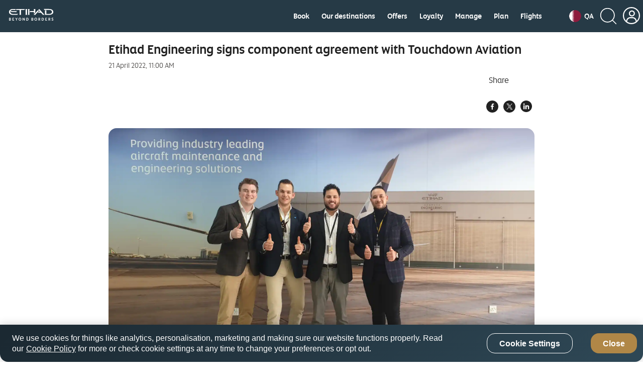

--- FILE ---
content_type: application/javascript
request_url: https://www.etihad.com/8YKWSq/WDur/xK/qg9G/oEnuJ50B/iG5pLmcGfmDX8c/AVEzIQ/XTtLMy/BZRiYB
body_size: 169119
content:
(function(){if(typeof Array.prototype.entries!=='function'){Object.defineProperty(Array.prototype,'entries',{value:function(){var index=0;const array=this;return {next:function(){if(index<array.length){return {value:[index,array[index++]],done:false};}else{return {done:true};}},[Symbol.iterator]:function(){return this;}};},writable:true,configurable:true});}}());(function(){rL();AjO();HIO();var rk=function(b8){var XZ=1;var qZ=[];var qj=ZO["Math"]["sqrt"](b8);while(XZ<=qj&&qZ["length"]<6){if(b8%XZ===0){if(b8/XZ===XZ){qZ["push"](XZ);}else{qZ["push"](XZ,b8/XZ);}}XZ=XZ+1;}return qZ;};var NS=function(rx){var jX='';for(var ES=0;ES<rx["length"];ES++){jX+=rx[ES]["toString"](16)["length"]===2?rx[ES]["toString"](16):"0"["concat"](rx[ES]["toString"](16));}return jX;};var dS=function(FD){return -FD;};var hk=function(){return bj.apply(this,[Oq,arguments]);};var LZ=function(){return ZO["window"]["navigator"]["userAgent"]["replace"](/\\|"/g,'');};var zZ=function(Cj,sS){return Cj<=sS;};var BZ=function(){return ["K\\.S7DR5P`^,\x3f","wR<\x40Z\rwF2D\\V)_\'hI.[","h/|\rvWO-=aN/ORQ\\\f_SS2","{\\M4W \x40MX E_\n,;]WjR_\f\fK+UXP9_1","UZ;","N:aL$[pK=","-9]Y9R","NU/LP^","L8[\'b\vy([GB","C<V H\"]","=[HDWVK2Bi\\0_&Y\fV1","","\vry\tu","4QR/","2_\fU5LW","V ]PB8=>W]","UY3R","\'H\tN\"L","^,","66Q].DX","9VN%LS9\v^","QI>DD!\x00PZ;","Y=Lz5","AXW6S!e_%L]","ORC=>L8`F4\bWE<P[","\\3S!S","vWI]_&XO","._!oZ7L`C6;R","E[^0\f","FYG ETZ3","+KS>\x40","6XI$GGy*3NH","7xrk4*\b]+xw7/uo#Q|wVl\\\x00hfk65z)tw5\x00uo\t\\bhQ7\bV\x00h__,\x00\x00NfxgZ}IWdtbW7c\vki#->}}\bQQ7/WE\\m\f]f,y\x00htG4\bO^xMC\x3f(wIg|w-]k\bZRr$\x3fu}\b`w1uoG_\x071Ol.\\\x00xrh#qF}\v`w7(uh#Q|v>P3],wqhrk6!\x3fSQ\'`w<;`a8whtkf$z\x00Eug\x3fwX\rb!~^1[^Rqo,z\x07k0o}\v`Duotn\x406{#|,z\x00|9}&Ip\x408w[#Q|v\v\x3f],}uhrh 5Y}\twsuhwMRy1=K\x00bzk442xL-`q.b[\toZ{D,z\vb\r3}\v`c$_[IuYkf$z\x00E[l\x3fuexI^zX\tqkw9ylzhr|405Y}\twsw|Ysc|/m.Nrih_}8w7(p\\w~\\{x>rpk0o}\v`{!uoClP6{#|,zsC9}!Y{\x408wCww^\tu>l\\\x00jd|-(ue\v`[CMRyh5K\x00bjk4lW}\vk]$\f_o%g|tcJhrFklo\x3fQQ7*g\x40!F|~kWl\'j\\Xk\x07)}!wf\x408w[#Q|wO>lJhrD\x3flo\x3fQQ7*mEF|~{C$\b.hvk4}&F\x408wCt]\bF\"lDi(\riL8CqFZVN^[B1u7\bq[$65GS-`u%\x07F^}ttV9{8z\x40rk/\f>vv:C[uthvt\x00l.R\x00hys;n~oE>zBw~Rko\\\x00nW-\x00yyQQ7,mCb^\\Lx%J,s\"aB6\bk_3`w#(wGwga9r]V$Nr{45Y}\t{L08uewY\n6\x40Nrh4i\r>\x40_7(~\x00CVt2]n8~1xra<S\t\bNw3(uOw|^\vjc|.R\x00hyl!iS-`u\'<EIg|w2]o>N*hCM4#`w<\"Q_\nwmM7j\v\bhpM4\t|S-`u^^fpt2]n4PYrl4*Y}\tDsuew|^-\f%J,|#ne_/k\bQu\vf_7(~E^{l,E{4Gf|NQ7*WE:_|t\x07T,zhpC4Wm|xw4!v0ZRql,z\x07E{4\nQ\'`w3[ItnD{xV\x00hiY/oPX\rFQ7\b}oXU}SoU\\hrk4u\t\f\v`w8]Q_w|[s:J,x$lPM4S-`u/{CwoB9bB$zNrk4\f\\\f\v`w9#aog|{Cs\x07_zo4}{g`um6sXTHel,z\rME{4k\t|SG/(uE7}\vdO%J,x%nZ4lS}\vkX/_o!GdtQ&[j\\CM4\bft:`}\x40uo{oP6{\'\\4z\x00GahC\tKL-`u|^}\vX{Z9*hA[,U\tg5DIuYJf[V\x00hy&-1N;xw7\x3f`^}dtql,P%b{65r!\x40n,8uew~rL\f;O~\x3fpeykZ/1fBaEY\x3fmX\tx\x00h\\k0_u\v`X$\x00gcj\x00l;j\x00A}D)}\'E_\x408wGwo{b\x07B\\\x00jfo\x3fx}\vNQ7,`y\\~{#M\"Prk}+hw7GegdKl,PQ{7\th}tt\x070[Isib\n4f4zGyB5\bH^`w(qoyMdql/~pAWm5j\'CqOWGwRt{I\fR\x00hyg\'=1i\vMg7\"}os\f]9}<\x40,zSPr\x3fh-`g7+aog|sy\x00l.R\x00had,\x00\bQL-`r.\rw~Rkn\\J\bhrG1R}\vtw8uew~}R6C#W~};hw7PGegdYgD,z\ve}1vo(BwaSl\'U[k4\fWN;hw7\x07fG#Q|`\x07\b\x3fl9EQ}#->vr\tD`$nf^_b\b]L~\x00hrk7\v*ox\fw7(}H>}ttT\x07o[jrk4\x3fuu\v`]ZBwooO:J,x%nxG4o|j\fse%<~xskS\tQlh\x3fh\x00kB{$}\fCZ7$aixoRRy1W%K\x00ek4\r\vS-`u\",cGwws>^4,z\x00oaC1vzxG/(v^^\x07\vl\x00F\\\x00HXo4~+Mg1_}oXekkD,z\vse|45Y}\rt$UyfXRt{L$z\x00Dag W}\v{b!~^1[XRko\\\x00jgo\r\tuu\vcZ8YWC\x3fCgxl%lpXzk43om\nb_7(~aZ|t2]nPNr{45Y}\tscY>[Iuo`rJf$z\x00Bez W}\vkt%ulwz\\{;^*hfk1vywW/(vC+Z_X9\n4n,y+nbk4yTP[7(qY<Q|v9\v\rz\\\x00jW-(xks`w7.bhwMRy\x07K\x00orm\x3f}hzH{,(uowUp8Kc\x40,z\v}f_(Oe\v`]ZCMRy\x00y\vK\x00bG4Im/Jwmo]oqkkX\\\x00jV\x40(uu\v`X\x3f[Iui:]L$z\x00E}yC\tW}\vk_\'_}o[wq-]j|\\i\'7{#`w<9gl\nQ|T{\x40#Tqynj\bRmpQ7\"ulw~\\{g#*h\\M4v`p7\"ao_|t5M\fu\'A|__|}\vj_7(~d\v\\{<Z\bhrAk M#`w<;z8wRRy1W*R\x00hy`;s+W}\vkb#uowMdql.sAPD;4\ti\tzNw3(uBr\vD{F\b;ZC4Im/Jwum\x07sj\\{Z9(\x40rk\x3f\x07]#`w<=aBwht-kf$zaqB6Ro(qoZ|}kL~D,z\vlb5Y}\tx]9uo\tEgbhT1j\n\\\x00Hzk43\bzS-`u,sGwwg$t8z\x40rk\'fn%QQ7-myLtt]|,y\x07Xzk465\r\nb_7(~G\x00ttT:8zxpF45Y}Bq0W|_[]|,xhpC4\bpesYuj\nawO{J,j\x00kzk21vrB\x00uo~n\x406{L$z\x00B\nc\x3f\x07}\v`qmo}ttTf[j\x40rk\x3fuu\vcXVC\x40Y{j\'O~\x40M49~yo/1~~pR^|,p\bhqF;h9SP\x3f{\x007+uo_|t`{,z.Nrm k\bG]X(qoR\\\\{x[jxra,Py{g5\x00uocMR}7j;NaE<W}\vkN80LEw|tnJhrFlo#`w<\x00e\nwX%V7\x40\t\v jrh\x3f}_wg7\"}o`nX{G\f|\x07Pbr$\x3fu}\b`w08uh}htSlLqyP/\r6KX`t7(}y<Q|v\n|\r],p\bhrG\x3f5Y}\tvp#uOw|[\x07qd\\$z\x00GiaC\thS-`u=cOD\rt{<A\\\x00ja1vxrB\x00uo]oP6{O]z\x00h_[\x3fyXxMC,.\r#Q|\x3fW\fl%AWmL!om\v`w7-YPXD{CpwxpG4RS-`u,,l^pkS\val,z,kkM4iD/`w7+XcwRRyh;mvk7}f[7(~fVte{h","I!LO","u<L])D","Z\nUZ:YS","JP\x3f^\'D^3","\x00","CC\r=6zY:U^","75UU/dX\vXK7","F\x3f3P","\x3f","[C<\x3fP","K6[","]E","1Hk(QVF\'9.WS","2]R^","co8\")]","Aj","L]$","","}H)dRD\x3f\x3fL","MY(]<Cw$GT^","8B!HH(F]Y","/_8B^\b]VG","\vp","O_E*","G8]<B","\x07PK5_SP9","\x40A&UUP.","FHa","J\\F=9Jo/MS\x00ACWIT","9UBo3HPA","WS\x00",",HDzO>S","Y\'\x40_","\x40\bH2HTO","YY>fW\fDO7E","l5dh0","TX(V","+\x3fJ","^.6","DDN","QXA\r[\'L\x00^5LA","","p\b","[L:ZX","\'","X.DCF,\x3f","mG\\DO","+.M","T","5[9","\fU\\","=NI","((QX\x3fBB","N]4\\!","F\\M=zj]&J&AI:Xc4^0BMi$GWO\x07=(","I\x07=;JYMS\fZZ","ZS)T[\x07\x40k\x3fSPP3N",".Q\x406D\\A2HuD EAO<#N\x3fOX\x07S","_\"DU:\x40A!WZP\fO:Y\fh(N]K","[R+CZ\rdB&QT[","m\\\x07N","[6N\bW$[R^74","\x40A\x00BO\\3]","99]Y&DD]A=SV1O1D\\[R\\,#","J\\E1\x3f","JAE+LU-HX\x3f[B2BXQ","6)\x40ADTX4N<[\b,\\\x40^U*\x3fJI8OID\\:[TA4L0\rZ-\\V","^&NT","LY$ES\fF",".Ql8H[]X6","YY\x401_","-V JU2","e`z|",""," SI|)_8","dqV#","^Q>e4Ij1FRY>;\t\n:GU,%YM5Zbf$W7B","YZ>O8HO\fFWO",".LW\"FA\'BQP\v[9","k3F^C=","\vK5","lB/Jz^*;JS8","*LY<","Z*<QN\'\x40X\f","*;PX9","+.LU$F"," MWo=4Jp#RB\x07Q\\",".H1","O","KX4Z","`W#S\\)W4^","bj9H<[\bI\\]]\x079*NY.","2=4[N+UY","zS\'\x40_;Q_&SNA","\x07==WO>DD&[Z<URY[;I^3","{\\","GE96toDW:]T6","+LI9US","\\^=(","%\x40\x40Z,9Vy2BS]A=","9[!L","T2]wK9","lu1=VH\'\x40D","Bd#Du9._","_","G>\\%","+","s","6BO(GFO","^IA-Io","UUT/y:I\bz5","D`\x07\ng=\b(zQU\t\nN)=U6y","C\bC5","]Z2TQP","O>S_]H*","H0^T/ZV~ .","ERY;SY","[3Y\bI\rFP","\\D=#KL","DI","3\x3fHP","s;[\fW(MK,\x3fSL>BIG^!S\\Q}T:C\x40R5LAK4\x3fU$RB\x07WK}<t[}U\'I\bIa]\\\n=zWH/SWQsXR[p[\'_\fBaFQ\x40;.M\'TEI\\O%ST}aT\x00Y.EC=(_H%Sk^\x40C6BUZ9","OSxA0","\\G0^","J4LAS","3]N%RYa5PTV8D^ay__u3P","JP+","67","*^/LAK7(xI$BBZ","h;\f","gF2DXQ\nU\'F\bI","^:r\tR2","QH5S^A4L0yK$","\x00\\l\x07Dtw","]]&MS9\\O=BRX","u=WI\\+_uN_$tW","P","^<_SA8HT^","]0Y\"L/yAE=(JEDE]^\'YOF","*\x3f","M:","N0UZ3LR","a7eOX~OyUZ0PJP3i\x3fI{ QP#rc30Kw","\nr^#MAC=(aY<\x40Z\b\x40K","Y","%D","N^","<^=Z3H^c.;RU.","R\x07BQ","PE(;LY\vJ_","O$__","iFw","0^XV6x<B\x00^5[ZI&1=P]&",",TZ Pg=FHA\tC%H","B.V","","Y99U",")6CK1RO\\+_\'rX3\x40C^*>4","O=R","d\rDO<(WJ/SwZMNXV(N:_","c8$u}syji(i{l}0r","\\O yJ[\rH:]\bI5P","2","zwd+","\\\rR:Yk)FGE9)J","OZ(T1","8Br/GVX&;([Y$x","yvr","lk~4\n","2D\r","MS\x40F","R!Yo","UB:RT)N0\x40Oa]\\\n=)JN\x3fBBQ=YS4N0_\fY-LC+._R)D| Z<DYP/!BMY$\tZ^*;\\P/\rZ2DOT$:O\x07^\"]\x40\n-)J\"\x40\x40IU\beDX\x3fU9O$[R^*\x07jLS[J}","L$KXC.3MU(HZMM;WSR8","2ZQ","`.;l&TQ[\x00Za[Z/},k\b\tqX/)[N9","Z-EVN&=6[R#T[","^&TS[Z;","hI.[O\r,(__>HXI[L5CNV<N<B*LJY[",")IW*[J6","745\\","-[M&[X[)",";S1","A\x408XRB3","9\f","m<I\bM(GV\n674JY$U2\fW\\*FI\\2Tu`_4EV","[8O^/]F\x3f2J9DXF","I+","L6","ZLw","SP)","B4T1B","X:T\x07","\x40]","2)LZ{","(TTQ]","\x07NP+XA\x00SF\'ibW4T1D\\v","Ml\bo","\rWq2RRd-U4^] Z;\x00rQ)GZ)9FA>_NP","]:=R","UX\\1","\x40UX5\x3f","9\"K#EBSeMMt","U\x404C\\R8I","N3","*QK","G_\fdO\'^","N]9R","Z1[rZ<6RU-IB","F._;^IMR^z`","A\f","\b{","%O\x40\x00WK UUT3]0I","#OF","S9H\x3f^ MVX","]K=Be","D5/d","/2[Y&","YP;[ A","Z^ ","t",",\x40^O!!*[O",":K\v","]!UYZ>","O)SS\x07",")Y","\f\\\x40)U3DW","+VSYG&[","\n",".W","\n[\x405_OX\r[&^T3M","\x40","Fm","6NMZ/N&","&Hz5]AC-.[","J\bOQGO+3QR","<Y>","CW-","GK=RpP.I4J\b","(4","csxih)dl}n:\niy\bfz","BO\x3fCXy8T2Y","S~|MY$RY6PO\'W\x00","YZ8","GK\x3fSS\\(W","\"EZO,",":_!o\fO5LAS","R8NYI NV<;JY9","fM0[V","a\tU]x","\\Y>\x40","Q","",">","[#LW\x40W^","\\Z\'F\x07r","lu=8ZN#WS6kM;D","ZE",",\x40[M",":POT0_ET,\x40FG","S$m_\f","[S.","JRF\v#PH\"DEg^6S^][&E","&EXG3[8H","lwL;$","F1S6H","9B","K4Z","EW\f",">U9B$YGB","74SS\x3fRSBK","S:DD","\x40O\f3SY%TB","+_;IIs","\tC","<;K","BP","/3V",":"];};var QK=function(Qx){if(ZO["document"]["cookie"]){try{var rX=""["concat"](Qx,"=");var Aj=ZO["document"]["cookie"]["split"]('; ');for(var vt=0;vt<Aj["length"];vt++){var AK=Aj[vt];if(AK["indexOf"](rX)===0){var lx=AK["substring"](rX["length"],AK["length"]);if(lx["indexOf"]('~')!==-1||ZO["decodeURIComponent"](lx)["indexOf"]('~')!==-1){return lx;}}}}catch(OS){return false;}}return false;};var HI=function ks(Mw,Vk){'use strict';var x4=ks;switch(Mw){case jq:{var GD=Zt;fg.push(Nf);var mj=Xr()[qs(nK)](Uj,cb);for(var As=dD;SS(As,GD);As++){mj+=gr()[tw(WI)](J4,mZ,fw,xX,Df,Zk);GD++;}fg.pop();}break;case TJ:{var k4=Vk[j1];fg.push(Sg);var K8=k4[zI()[ng(rS)](Fr,wk)](function(bI){return ks.apply(this,[vU,arguments]);});var DX;return DX=K8[zI()[ng(s2)](QS,ww)](Xr()[qs(nZ)](HD,fx)),fg.pop(),DX;}break;case xJ:{fg.push(WZ);var gD=ZO[pI()[Rs(AD)](Cx,Uf,k2,hI)][Yt(typeof pI()[Rs(Gt)],GZ('',[][[]]))?pI()[Rs(Lt)](II,t4,Lx,Pj(Pj(dD))):pI()[Rs(Z4)](zS,ct,rZ,lI)]?Z4:dD;var Il=ZO[pI()[Rs(AD)](Cx,Uf,Pj(Pj(Z4)),NP)][Xr()[qs(rn)].apply(null,[LX,Fm])]?Z4:dD;var jF=ZO[pI()[Rs(AD)].call(null,Cx,Uf,Pj(Pj([])),V3)][Yt(typeof pI()[Rs(Qn)],GZ('',[][[]]))?pI()[Rs(VP)].apply(null,[rQ,Cd,QS,Jl]):pI()[Rs(Z4)].apply(null,[fB,mN,Pj(Pj([])),s3])]?Z4:dD;var DP=ZO[pI()[Rs(AD)].call(null,Cx,Uf,YF,Bh)][hl()[In(xQ)].apply(null,[Id,N3,fM,Pj(Pj(Z4)),q3,Jl])]?Z4:dD;var gn=ZO[dB(typeof pI()[Rs(Eh)],GZ([],[][[]]))?pI()[Rs(Z4)](vv,lQ,Pj(Pj({})),s3):pI()[Rs(AD)].call(null,Cx,Uf,m6,Dm)][Xr()[qs(Lt)](jf,xQ)]?Z4:dD;var qv=ZO[pI()[Rs(AD)].call(null,Cx,Uf,ON,rd)][Xr()[qs(bF)](M4,VV)]?Vz[Xr()[qs(QV)].apply(null,[TM,xY])]():dD;var jl=ZO[pI()[Rs(AD)](Cx,Uf,hI,gP)][dB(typeof zI()[ng(AD)],GZ('',[][[]]))?zI()[ng(lI)](fQ,Kd):zI()[ng(Ln)].apply(null,[Dm,kF])]?Z4:dD;var sB=ZO[pI()[Rs(AD)](Cx,Uf,xQ,Pj(dD))][zI()[ng(AY)].call(null,M6,F8)]?Z4:dD;var rl=ZO[Yt(typeof pI()[Rs(Q6)],GZ([],[][[]]))?pI()[Rs(AD)](Cx,Uf,AD,UT):pI()[Rs(Z4)].apply(null,[ST,Xn,W6,jM])][dB(typeof zI()[ng(PV)],GZ([],[][[]]))?zI()[ng(lI)](GQ,b3):zI()[ng(zP)].apply(null,[hm,zs])]?Z4:dD;var wB=ZO[Xr()[qs(rv)](JZ,NT)][zI()[ng(NP)](dl,jw)].bind?Z4:Yg[Nl];var Ah=ZO[pI()[Rs(AD)].call(null,Cx,Uf,xX,Lx)][Xr()[qs(IN)](O8,Ch)]?Z4:dD;var AQ=ZO[pI()[Rs(AD)].apply(null,[Cx,Uf,NP,Zv])][Xr()[qs(K6)](jm,z6)]?Yg[Z4]:Yg[Nl];var jh;var x0;try{var sY=fg.length;var UV=Pj(Pj(j1));jh=ZO[pI()[Rs(AD)].apply(null,[Cx,Uf,wT,Pj({})])][gr()[tw(W6)](GY,m6,Ud,Nl,YP,N3)]?Z4:dD;}catch(Gv){fg.splice(I0(sY,Z4),Infinity,WZ);jh=dD;}try{var O6=fg.length;var SP=Pj(xA);x0=ZO[pI()[Rs(AD)](Cx,Uf,Pj(Pj({})),Pm)][pI()[Rs(Sl)].call(null,Ls,Pm,YP,n6)]?Z4:dD;}catch(cg){fg.splice(I0(O6,Z4),Infinity,WZ);x0=Yg[Nl];}var cT;return fg.pop(),cT=GZ(GZ(GZ(GZ(GZ(GZ(GZ(GZ(GZ(GZ(GZ(GZ(GZ(gD,WQ(Il,Z4)),WQ(jF,lI)),WQ(DP,Yg[lI])),WQ(gn,Jl)),WQ(qv,qB)),WQ(jl,mZ)),WQ(sB,nK)),WQ(jh,NP)),WQ(x0,jM)),WQ(rl,m6)),WQ(wB,Nl)),WQ(Ah,Yg[th])),WQ(AQ,AD)),cT;}break;case lz:{var Jd=Vk[j1];fg.push(Zn);if(ZO[Yt(typeof Xr()[qs(QV)],GZ('',[][[]]))?Xr()[qs(jM)](wZ,lh):Xr()[qs(Nl)](rm,fv)][Ym()[kY(xX)].apply(null,[k6,xB,V3,Zk,nK,NP])](Jd)){var rF;return fg.pop(),rF=Jd,rF;}fg.pop();}break;case IH:{fg.push(Q6);ZO[dB(typeof zI()[ng(Xd)],'undefined')?zI()[ng(lI)].call(null,fx,Bl):zI()[ng(AD)].apply(null,[jP,mP])][pI()[Rs(Lt)](SY,t4,YP,Pj(Pj(Z4)))](pI()[Rs(BB)].call(null,Bn,Lv,Ad,k2),function(SM){return ks.apply(this,[cA,arguments]);});fg.pop();}break;case vU:{var bI=Vk[j1];var Rh;fg.push(Xv);return Rh=ZO[Xr()[qs(AD)](CK,QB)][pI()[Rs(Qm)](vx,JF,Xd,tl)](bI)[zI()[ng(rS)].call(null,Fr,p8)](function(Xh){return bI[Xh];})[dD],fg.pop(),Rh;}break;case WW:{fg.push(MQ);throw new (ZO[Xr()[qs(WI)].apply(null,[fs,H3])])(pI()[Rs(hg)](Cv,c3,Bh,qY));}break;case jW:{fg.push(wN);ZO[pI()[Rs(cb)].apply(null,[AN,j0,tl,Pj(Pj({}))])](function(){return ks.apply(this,[jq,arguments]);},qm);fg.pop();}break;case dO:{var L6=Vk[j1];var CB=Vk[xA];fg.push(J0);var Ll=DB(null,L6)?null:Zh(pI()[Rs(gP)].apply(null,[pY,pQ,Pj(Pj({})),rd]),typeof ZO[dB(typeof Ym()[kY(rd)],GZ([],[][[]]))?Ym()[kY(jM)](VN,Md,PB,Pj(Pj(Z4)),II,zM):Ym()[kY(dD)].call(null,fv,WF,YF,Nl,mZ,JF)])&&L6[ZO[Ym()[kY(dD)].apply(null,[fv,WF,bB,pF,mZ,W6])][zI()[ng(Ad)].call(null,sl,RB)]]||L6[Xr()[qs(NB)].apply(null,[Jv,kh])];if(Zh(null,Ll)){var DM,CV,LM,IV,QM=[],YB=Pj(dD),HB=Pj(Z4);try{var VQ=fg.length;var zQ=Pj(Pj(j1));if(LM=(Ll=Ll.call(L6))[Yt(typeof pI()[Rs(QV)],GZ('',[][[]]))?pI()[Rs(hN)](CT,LF,JF,Pj(dD)):pI()[Rs(Z4)](vF,AT,lI,EF)],dB(dD,CB)){if(Yt(ZO[Xr()[qs(AD)](Ok,QB)](Ll),Ll)){zQ=Pj(Pj([]));return;}YB=Pj(Vz[Xr()[qs(QV)].call(null,OV,xY)]());}else for(;Pj(YB=(DM=LM.call(Ll))[Xr()[qs(Xd)](Kj,Lm)])&&(QM[zI()[ng(Jl)](l6,dh)](DM[hl()[In(dD)](lI,FM,zT,dD,Cd,qB)]),Yt(QM[pI()[Rs(dD)](VZ,RF,Vg,pF)],CB));YB=Pj(dD));}catch(Zd){HB=Pj(dD),CV=Zd;}finally{fg.splice(I0(VQ,Z4),Infinity,J0);try{var LN=fg.length;var wv=Pj(xA);if(Pj(YB)&&Zh(null,Ll[Xr()[qs(Ad)](QZ,wM)])&&(IV=Ll[Xr()[qs(Ad)](QZ,wM)](),Yt(ZO[Xr()[qs(AD)].apply(null,[Ok,QB])](IV),IV))){wv=Pj(Pj([]));return;}}finally{fg.splice(I0(LN,Z4),Infinity,J0);if(wv){fg.pop();}if(HB)throw CV;}if(zQ){fg.pop();}}var Y3;return fg.pop(),Y3=QM,Y3;}fg.pop();}break;case Nb:{var rB=Vk[j1];fg.push(D3);var t6=Xr()[qs(nK)](z3,cb);var PN=zI()[ng(rn)].call(null,xv,mB);var PQ=dD;var wF=rB[pI()[Rs(JQ)](Es,qB,Zv,xX)]();while(SS(PQ,wF[Yt(typeof pI()[Rs(ZB)],GZ([],[][[]]))?pI()[Rs(dD)](Pk,RF,kh,rd):pI()[Rs(Z4)](Kl,CY,Fm,hN)])){if(fl(PN[zI()[ng(cP)](H3,fN)](wF[pI()[Rs(NP)](nV,jP,hI,RV)](PQ)),dD)||fl(PN[zI()[ng(cP)](H3,fN)](wF[pI()[Rs(NP)].apply(null,[nV,jP,WP,PF])](GZ(PQ,Z4))),dD)){t6+=Z4;}else{t6+=dD;}PQ=GZ(PQ,lI);}var Fl;return fg.pop(),Fl=t6,Fl;}break;case HW:{var KT;fg.push(vQ);var nP;var hd;for(KT=dD;SS(KT,Vk[pI()[Rs(dD)].apply(null,[F2,RF,mZ,qY])]);KT+=Z4){hd=Vk[KT];}nP=hd[pI()[Rs(b6)](bs,Dm,PF,xX)]();if(ZO[dB(typeof pI()[Rs(Ul)],GZ('',[][[]]))?pI()[Rs(Z4)](xQ,U6,Pj(Z4),LV):pI()[Rs(AD)](lr,Uf,LV,qY)].bmak[d6()[G6(GY)](wM,EM,v3,dD,AD,hI)][nP]){ZO[pI()[Rs(AD)](lr,Uf,Vg,hN)].bmak[d6()[G6(GY)](Id,T0,v3,dD,AD,Kn)][nP].apply(ZO[pI()[Rs(AD)].apply(null,[lr,Uf,n6,Nl])].bmak[d6()[G6(GY)](Bh,bB,v3,dD,AD,qB)],hd);}fg.pop();}break;case cA:{var SM=Vk[j1];fg.push(fv);if(dB([MV()[bQ(ON)](qB,wT,zv,D6,Pj(dD),YP),Yt(typeof pI()[Rs(jP)],'undefined')?pI()[Rs(Ln)].call(null,sT,l0,nZ,jM):pI()[Rs(Z4)].apply(null,[WV,Sm,pF,dD]),dB(typeof pI()[Rs(jT)],GZ([],[][[]]))?pI()[Rs(Z4)](rY,wl,T0,qB):pI()[Rs(bF)](xl,rZ,Pj(Pj(Z4)),s3)][zI()[ng(cP)](H3,O0)](SM[Xr()[qs(lQ)].call(null,qd,J4)][Yt(typeof zI()[ng(TN)],GZ([],[][[]]))?zI()[ng(Od)].apply(null,[hT,k0]):zI()[ng(lI)].call(null,tM,bM)]),dS(Yg[Z4]))){fg.pop();return;}ZO[pI()[Rs(cb)](RN,j0,Qn,tl)](function(){var dF=Pj(xA);fg.push(SB);try{var HP=fg.length;var OQ=Pj([]);if(Pj(dF)&&SM[Xr()[qs(lQ)](Hw,J4)]&&(SM[Xr()[qs(lQ)].call(null,Hw,J4)][zI()[ng(d0)](D3,Kj)](MV()[bQ(Pm)](Lx,bB,Oh,EF,T0,S6))||SM[Xr()[qs(lQ)].call(null,Hw,J4)][zI()[ng(d0)](D3,Kj)](pI()[Rs(dN)].call(null,pX,AM,Pj(Pj(dD)),RN)))){dF=Pj(Pj({}));}}catch(QF){fg.splice(I0(HP,Z4),Infinity,SB);SM[Xr()[qs(lQ)].call(null,Hw,J4)][Xr()[qs(ZF)].apply(null,[GI,rd])](new (ZO[zI()[ng(R6)](Qv,lF)])(pI()[Rs(FN)].call(null,AN,bd,fx,Vg),Wm(Db,[pI()[Rs(VV)](sN,pM,l6,mQ),Pj(Pj([])),Xr()[qs(b3)].apply(null,[sv,YQ]),Pj(Pj(j1)),Xr()[qs(ml)](tP,On),Pj(j1)])));}if(Pj(dF)&&dB(SM[vg()[wm(wM)].call(null,Lx,jM,Q3,P0,qY)],gr()[tw(wT)].call(null,Lm,Pm,P0,mZ,Jl,m6))){dF=Pj(Pj(xA));}if(dF){SM[dB(typeof Xr()[qs(pQ)],'undefined')?Xr()[qs(Nl)](fm,Nl):Xr()[qs(lQ)].apply(null,[Hw,J4])][Xr()[qs(ZF)](GI,rd)](new (ZO[zI()[ng(R6)].call(null,Qv,lF)])(Xr()[qs(lv)](zd,Ql),Wm(Db,[pI()[Rs(VV)](sN,pM,dD,Pj(Pj([]))),Pj(Pj({})),dB(typeof Xr()[qs(Nm)],'undefined')?Xr()[qs(Nl)](EY,pP):Xr()[qs(b3)].call(null,sv,YQ),Pj({}),dB(typeof Xr()[qs(Ml)],GZ('',[][[]]))?Xr()[qs(Nl)](KP,FN):Xr()[qs(ml)].apply(null,[tP,On]),Pj(j1)])));}fg.pop();},dD);fg.pop();}break;case Vb:{var Rv=Vk[j1];var lM=Vk[xA];fg.push(JF);if(DB(lM,null)||Um(lM,Rv[dB(typeof pI()[Rs(U3)],GZ([],[][[]]))?pI()[Rs(Z4)](jT,Qh,nT,Fm):pI()[Rs(dD)](Td,RF,FM,Ml)]))lM=Rv[pI()[Rs(dD)].call(null,Td,RF,nZ,Pj(Z4))];for(var UB=dD,RQ=new (ZO[Xr()[qs(jM)].call(null,IF,lh)])(lM);SS(UB,lM);UB++)RQ[UB]=Rv[UB];var En;return fg.pop(),En=RQ,En;}break;case dR:{fg.push(Mh);try{var G3=fg.length;var nM=Pj(xA);var S3=GZ(GZ(GZ(GZ(GZ(GZ(GZ(GZ(GZ(GZ(GZ(GZ(GZ(GZ(GZ(GZ(GZ(GZ(GZ(GZ(GZ(GZ(GZ(GZ(ZO[Xr()[qs(qY)](Cn,th)](ZO[Yt(typeof vg()[wm(RV)],GZ([],[][[]]))?vg()[wm(hI)](V3,jM,nT,Sl,Zk):vg()[wm(rZ)](D6,sT,b3,Vn,nB)][zI()[ng(gT)].apply(null,[SB,bV])]),WQ(ZO[dB(typeof Xr()[qs(C0)],'undefined')?Xr()[qs(Nl)].apply(null,[K3,Lv]):Xr()[qs(qY)].apply(null,[Cn,th])](ZO[vg()[wm(hI)].call(null,WI,jM,nT,Sl,gP)][Xr()[qs(KY)](zx,Dm)]),Vz[Xr()[qs(QV)].call(null,UM,xY)]())),WQ(ZO[Xr()[qs(qY)](Cn,th)](ZO[vg()[wm(hI)](pQ,jM,nT,Sl,Z4)][pI()[Rs(bN)].apply(null,[xd,Lm,GY,nZ])]),lI)),WQ(ZO[Xr()[qs(qY)](Cn,th)](ZO[dB(typeof vg()[wm(bB)],GZ(Xr()[qs(nK)](FN,cb),[][[]]))?vg()[wm(rZ)](tl,K3,WB,J3,rd):vg()[wm(hI)](Bh,jM,nT,Sl,RN)][zI()[ng(O0)](nT,VF)]),RV)),WQ(ZO[Xr()[qs(qY)].apply(null,[Cn,th])](ZO[pI()[Rs(rZ)](hB,KN,AD,NB)][pI()[Rs(AF)].apply(null,[bP,Fr,n3,Pj(dD)])]),Jl)),WQ(ZO[Xr()[qs(qY)](Cn,th)](ZO[vg()[wm(hI)](NN,jM,nT,Sl,WI)][pI()[Rs(P6)](nv,nB,FM,fx)]),qB)),WQ(ZO[Xr()[qs(qY)].apply(null,[Cn,th])](ZO[vg()[wm(hI)](jP,jM,nT,Sl,N3)][dB(typeof pI()[Rs(z6)],GZ('',[][[]]))?pI()[Rs(Z4)].apply(null,[nK,EB,TN,Pj([])]):pI()[Rs(mm)](xN,zF,s2,Pj(Pj([])))]),mZ)),WQ(ZO[Yt(typeof Xr()[qs(Zk)],'undefined')?Xr()[qs(qY)](Cn,th):Xr()[qs(Nl)](LB,U3)](ZO[Yt(typeof vg()[wm(xQ)],'undefined')?vg()[wm(hI)].call(null,QV,jM,nT,Sl,n3):vg()[wm(rZ)](n6,YQ,HM,Nn,Zv)][zI()[ng(J4)].apply(null,[YQ,KV])]),nK)),WQ(ZO[Xr()[qs(qY)](Cn,th)](ZO[vg()[wm(hI)](Fm,jM,nT,Sl,tl)][Xr()[qs(hT)].apply(null,[RP,V3])]),NP)),WQ(ZO[Xr()[qs(qY)](Cn,th)](ZO[vg()[wm(hI)](n3,jM,nT,Sl,gP)][Yt(typeof Ym()[kY(nK)],GZ([],[][[]]))?Ym()[kY(PF)](VT,DF,n6,Fm,jM,zM):Ym()[kY(jM)](fd,bm,Fv,qB,NF,Dm)]),jM)),WQ(ZO[Xr()[qs(qY)](Cn,th)](ZO[vg()[wm(hI)](qB,jM,nT,Sl,xQ)][zI()[ng(Hl)](tn,SV)]),m6)),WQ(ZO[Xr()[qs(qY)](Cn,th)](ZO[vg()[wm(hI)].call(null,wM,jM,nT,Sl,Pj([]))][Xr()[qs(gT)](ZM,F3)]),Nl)),WQ(ZO[Xr()[qs(qY)](Cn,th)](ZO[vg()[wm(hI)].apply(null,[jP,jM,nT,Sl,n3])][Xr()[qs(Hl)](Yd,dN)]),rZ)),WQ(ZO[Xr()[qs(qY)](Cn,th)](ZO[Yt(typeof vg()[wm(fv)],GZ(Xr()[qs(nK)](FN,cb),[][[]]))?vg()[wm(hI)].apply(null,[ON,jM,nT,Sl,Jl]):vg()[wm(rZ)](Lx,zl,pn,Jh,Pj(Pj(dD)))][Xr()[qs(IT)].call(null,NV,P6)]),AD)),WQ(ZO[Xr()[qs(qY)](Cn,th)](ZO[vg()[wm(hI)](Kn,jM,nT,Sl,bB)][Xr()[qs(pv)](Tl,dl)]),ON)),WQ(ZO[Xr()[qs(qY)](Cn,th)](ZO[Yt(typeof vg()[wm(NB)],'undefined')?vg()[wm(hI)](ON,jM,nT,Sl,Pj(Pj({}))):vg()[wm(rZ)].call(null,xn,BT,PP,fP,pF)][pI()[Rs(kQ)](px,An,bB,Pj(Z4))]),Yg[kh])),WQ(ZO[Xr()[qs(qY)](Cn,th)](ZO[dB(typeof vg()[wm(rd)],GZ([],[][[]]))?vg()[wm(rZ)](N3,lN,zV,Mh,Pj({})):vg()[wm(hI)](QS,jM,nT,Sl,Pj(Pj(dD)))][zI()[ng(IT)].apply(null,[J4,Rd])]),JF)),WQ(ZO[dB(typeof Xr()[qs(Fm)],GZ('',[][[]]))?Xr()[qs(Nl)].apply(null,[Z0,MN]):Xr()[qs(qY)](Cn,th)](ZO[vg()[wm(hI)](xX,jM,nT,Sl,zv)][Xr()[qs(XN)](V6,BQ)]),Lx)),WQ(ZO[Xr()[qs(qY)](Cn,th)](ZO[dB(typeof vg()[wm(dD)],'undefined')?vg()[wm(rZ)].call(null,wT,xh,R0,w3,xX):vg()[wm(hI)](Ad,jM,nT,Sl,Nm)][dB(typeof Xr()[qs(EM)],'undefined')?Xr()[qs(Nl)].apply(null,[xv,l6]):Xr()[qs(bY)](Fh,nK)]),WI)),WQ(ZO[Yt(typeof Xr()[qs(cM)],GZ('',[][[]]))?Xr()[qs(qY)](Cn,th):Xr()[qs(Nl)](fF,A0)](ZO[dB(typeof vg()[wm(jP)],GZ([],[][[]]))?vg()[wm(rZ)](YF,fY,BV,Y6,Pj(Z4)):vg()[wm(hI)](OB,jM,nT,Sl,k2)][zI()[ng(Fv)](Vn,hP)]),rd)),WQ(ZO[Xr()[qs(qY)](Cn,th)](ZO[vg()[wm(hI)](kh,jM,nT,Sl,Id)][Xr()[qs(cV)].call(null,AN,gl)]),gP)),WQ(ZO[dB(typeof Xr()[qs(tl)],'undefined')?Xr()[qs(Nl)](Z4,El):Xr()[qs(qY)](Cn,th)](ZO[vg()[wm(hI)](UT,jM,nT,Sl,UT)][zI()[ng(XN)].call(null,mQ,Ol)]),Pm)),WQ(ZO[Xr()[qs(qY)].call(null,Cn,th)](ZO[dB(typeof vg()[wm(NN)],GZ(Xr()[qs(nK)](FN,cb),[][[]]))?vg()[wm(rZ)].apply(null,[Qd,Dl,Yl,NV,rZ]):vg()[wm(hI)](D6,jM,nT,Sl,S6)][Xr()[qs(QB)].apply(null,[pB,cF])]),jP)),WQ(ZO[Xr()[qs(qY)].call(null,Cn,th)](ZO[Xr()[qs(fv)](qV,UT)][Xr()[qs(NP)].apply(null,[Jm,Nl])]),fv)),WQ(ZO[Xr()[qs(qY)].apply(null,[Cn,th])](ZO[pI()[Rs(rZ)](hB,KN,NP,Pj(Pj([])))][Xr()[qs(Kl)](P3,KM)]),th));var g0;return fg.pop(),g0=S3,g0;}catch(Rl){fg.splice(I0(G3,Z4),Infinity,Mh);var N6;return fg.pop(),N6=dD,N6;}fg.pop();}break;}};var E6=function Vh(j3,Bd){var FP=Vh;var WM=Ed(new Number(D5),LP);var XP=WM;WM.set(j3);while(XP+j3!=p1){switch(XP+j3){case gq:{var qP;return fg.pop(),qP=V0[gm],qP;}break;case Yz:{var Mm=Bd[j1];j3+=XJ;fg.push(r6);var ZQ=Mm[hl()[In(ON)].apply(null,[fv,kh,MN,pQ,zm,m6])]||{};ZQ[zI()[ng(PF)].apply(null,[DV,VK])]=Xr()[qs(kh)](Jx,Jl),delete ZQ[zI()[ng(49)](110,1349)],Mm[dB(typeof hl()[In(rZ)],GZ(dB(typeof Xr()[qs(lI)],GZ('',[][[]]))?Xr()[qs(Nl)](wY,vP):Xr()[qs(nK)](H0,cb),[][[]]))?hl()[In(lI)].call(null,lI,UT,SQ,S6,rN,r0):hl()[In(ON)].call(null,AD,s2,MN,Pj([]),zm,m6)]=ZQ;fg.pop();}break;case CH:{ZO[Xr()[qs(AD)](I8,QB)][Xr()[qs(ON)](KV,Zv)](dd,kV,Wm(Db,[hl()[In(dD)].apply(null,[rZ,Qm,BM,xn,Cd,qB]),IQ,d6()[G6(dD)](bB,Wd,s6,bB,m6,kh),Pj(dD),zI()[ng(Pm)](Dh,Bv),Pj(dD),dB(typeof pI()[Rs(fx)],GZ([],[][[]]))?pI()[Rs(Z4)](vT,LY,Pj(Pj({})),AD):pI()[Rs(xX)](D4,gv,Ml,l6),Pj(dD)]));j3+=G1;var G0;return fg.pop(),G0=dd[kV],G0;}break;case I5:{return fg.pop(),C6=m0[jY],C6;}break;case lJ:{var m0=Bd[j1];var jY=Bd[xA];var UF=Bd[j7];fg.push(hP);ZO[Xr()[qs(AD)].call(null,Jx,QB)][Xr()[qs(ON)].call(null,RY,Zv)](m0,jY,Wm(Db,[Yt(typeof hl()[In(JF)],GZ(Xr()[qs(nK)](mn,cb),[][[]]))?hl()[In(dD)].apply(null,[GY,s3,ln,QS,Cd,qB]):hl()[In(lI)](Jl,PB,Pv,Pj(dD),HQ,lg),UF,d6()[G6(dD)](EF,Pj(Pj(Z4)),Uh,bB,m6,mQ),Pj(Yg[Nl]),zI()[ng(Pm)].call(null,Dh,BN),Pj(dD),pI()[Rs(xX)].call(null,Ss,gv,Dm,Ml),Pj(dD)]));var C6;j3+=sW;}break;case UG:{var pV=Bd[j1];j3+=v7;fg.push(c6);var T6=Wm(Db,[Ym()[kY(JF)](Kl,pN,Fr,EM,mZ,l6),pV[dD]]);vn(Z4,pV)&&(T6[zI()[ng(Df)].apply(null,[Hl,XQ])]=pV[Z4]),vn(lI,pV)&&(T6[Xr()[qs(Zk)].call(null,Hr,QV)]=pV[lI],T6[Yt(typeof pI()[Rs(Ml)],GZ('',[][[]]))?pI()[Rs(Zk)](r0,ZB,Wd,bB):pI()[Rs(Z4)](XV,PT,s2,Pj(Z4))]=pV[Yg[lI]]),this[Xr()[qs(T0)](gh,IN)][zI()[ng(Jl)](l6,mv)](T6);fg.pop();}break;case XO:{var Wn=Bd[j1];fg.push(rh);var BP=Wn[hl()[In(ON)].apply(null,[Q3,T0,Hh,YP,zm,m6])]||{};BP[dB(typeof zI()[ng(KQ)],GZ('',[][[]]))?zI()[ng(lI)](vd,Wv):zI()[ng(PF)](DV,Js)]=dB(typeof Xr()[qs(kh)],GZ('',[][[]]))?Xr()[qs(Nl)](tP,tN):Xr()[qs(kh)].apply(null,[DD,Jl]),delete BP[zI()[ng(49)](110,1404)],Wn[hl()[In(ON)].call(null,xX,LV,Hh,Pj(Pj({})),zm,m6)]=BP;fg.pop();j3-=U5;}break;case S1:{j3+=PA;if(Yt(g3,undefined)&&Yt(g3,null)&&Um(g3[pI()[Rs(dD)](Aw,RF,s2,dD)],dD)){try{var QQ=fg.length;var Cm=Pj({});var MB=ZO[Xr()[qs(PV)](nF,tn)](g3)[Ym()[kY(nK)](Vn,W0,rd,NN,qB,Lx)](dB(typeof Xr()[qs(U3)],GZ('',[][[]]))?Xr()[qs(Nl)](vh,Hv):Xr()[qs(Fm)].apply(null,[pj,Zk]));if(Um(MB[pI()[Rs(dD)](Aw,RF,QS,Pj(Pj(Z4)))],qB)){l3=ZO[Xr()[qs(NP)](IP,Nl)](MB[qB],m6);}}catch(SF){fg.splice(I0(QQ,Z4),Infinity,B0);}}}break;case X5:{var V0=Bd[j1];var gm=Bd[xA];var jn=Bd[j7];fg.push(Fr);j3+=SO;ZO[Xr()[qs(AD)](lm,QB)][dB(typeof Xr()[qs(NN)],'undefined')?Xr()[qs(Nl)](tl,Km):Xr()[qs(ON)](R6,Zv)](V0,gm,Wm(Db,[hl()[In(dD)](Df,N3,rV,Fv,Cd,qB),jn,d6()[G6(dD)].apply(null,[YP,RN,cM,bB,m6,WP]),Pj(dD),zI()[ng(Pm)](Dh,Wd),Pj(Yg[Nl]),Yt(typeof pI()[Rs(wM)],GZ([],[][[]]))?pI()[Rs(xX)](rP,gv,Pj(Pj({})),Df):pI()[Rs(Z4)](O3,M3,Pj(Pj(dD)),mQ),Pj(dD)]));}break;case SH:{var Lh=Bd[j1];fg.push(xn);var bT=Wm(Db,[Ym()[kY(JF)].call(null,Kl,qN,l6,hN,mZ,TN),Lh[dD]]);j3-=Tz;vn(Yg[Z4],Lh)&&(bT[zI()[ng(Df)](Hl,IT)]=Lh[Yg[Z4]]),vn(lI,Lh)&&(bT[Xr()[qs(Zk)].call(null,JY,QV)]=Lh[lI],bT[pI()[Rs(Zk)](sF,ZB,pF,lI)]=Lh[RV]),this[Xr()[qs(T0)](hT,IN)][Yt(typeof zI()[ng(Ml)],GZ('',[][[]]))?zI()[ng(Jl)](l6,Xl):zI()[ng(lI)].apply(null,[bP,pm])](bT);fg.pop();}break;case k1:{var CN=Bd[j1];fg.push(Q0);var kd=CN[dB(typeof hl()[In(WI)],GZ(Xr()[qs(nK)](cl,cb),[][[]]))?hl()[In(lI)].apply(null,[Pj(Pj(Z4)),NP,TT,qB,vP,CQ]):hl()[In(ON)](Pm,FF,sf,GY,zm,m6)]||{};kd[Yt(typeof zI()[ng(D6)],GZ('',[][[]]))?zI()[ng(PF)].call(null,DV,vx):zI()[ng(lI)](M0,x3)]=Xr()[qs(kh)](B8,Jl),delete kd[zI()[ng(49)].apply(null,[110,1654])],CN[dB(typeof hl()[In(Lx)],GZ(Xr()[qs(nK)](cl,cb),[][[]]))?hl()[In(lI)](Pj(Pj({})),Xd,qF,N3,EV,zh):hl()[In(ON)].call(null,l6,Jl,sf,Pj(Pj(Z4)),zm,m6)]=kd;fg.pop();j3-=hG;}break;case JE:{var dd=Bd[j1];j3-=FL;var kV=Bd[xA];var IQ=Bd[j7];fg.push(HT);}break;case qU:{var QP=Bd[j1];j3+=wW;fg.push(D3);var Pg=Wm(Db,[Ym()[kY(JF)].call(null,Kl,B0,wM,M6,mZ,Pj(Pj([]))),QP[Yg[Nl]]]);vn(Z4,QP)&&(Pg[dB(typeof zI()[ng(AD)],GZ('',[][[]]))?zI()[ng(lI)].apply(null,[OT,JB]):zI()[ng(Df)](Hl,jd)]=QP[Yg[Z4]]),vn(lI,QP)&&(Pg[Xr()[qs(Zk)].call(null,LQ,QV)]=QP[lI],Pg[pI()[Rs(Zk)](rh,ZB,Qd,pF)]=QP[Yg[lI]]),this[Yt(typeof Xr()[qs(AD)],'undefined')?Xr()[qs(T0)](j0,IN):Xr()[qs(Nl)](LQ,IM)][Yt(typeof zI()[ng(k2)],'undefined')?zI()[ng(Jl)].apply(null,[l6,Vv]):zI()[ng(lI)].call(null,XQ,Ql)](Pg);fg.pop();}break;case B7:{var A6=Zh(ZO[Yt(typeof pI()[Rs(hn)],'undefined')?pI()[Rs(AD)](Bx,Uf,Dm,Pj([])):pI()[Rs(Z4)](gF,PV,Vg,YP)][zI()[ng(AD)].call(null,jP,fT)][pI()[Rs(Nd)](fh,nZ,Pj(Pj(dD)),Kn)][vg()[wm(Pm)].call(null,xn,rZ,HF,Sv,Pj(Z4))](Xr()[qs(Lv)](fZ,hI)),null)?pI()[Rs(Jl)](wn,Id,N3,wM):Xr()[qs(Jl)](WS,U3);var mF=Zh(ZO[pI()[Rs(AD)].apply(null,[Bx,Uf,bm,th])][Yt(typeof zI()[ng(t4)],GZ('',[][[]]))?zI()[ng(AD)].apply(null,[jP,fT]):zI()[ng(lI)](JF,RY)][pI()[Rs(Nd)].call(null,fh,nZ,k2,Z4)][vg()[wm(Pm)](QV,rZ,HF,Sv,Pj(dD))](pI()[Rs(Jm)](GP,kQ,fv,m6)),null)?pI()[Rs(Jl)](wn,Id,Fv,Fm):Xr()[qs(Jl)](WS,U3);var EN=[Pn,D0,XB,HN,TB,A6,mF];var jB=EN[Yt(typeof zI()[ng(q3)],GZ([],[][[]]))?zI()[ng(s2)](QS,Gg):zI()[ng(lI)](jN,I3)](Yt(typeof Xr()[qs(dN)],'undefined')?Xr()[qs(nZ)](Pt,fx):Xr()[qs(Nl)].call(null,xm,ZN));var kn;return fg.pop(),kn=jB,kn;}break;case ZU:{j3+=RC;var Ng;return fg.pop(),Ng=l3,Ng;}break;case mC:{var hv=Bd[j1];fg.push(lI);j3+=Yz;var GN=hv[dB(typeof hl()[In(Jl)],'undefined')?hl()[In(lI)](TN,QV,Vn,FF,NQ,jV):hl()[In(ON)].call(null,rZ,lI,hQ,Nm,zm,m6)]||{};GN[dB(typeof zI()[ng(zM)],GZ([],[][[]]))?zI()[ng(lI)](dQ,A3):zI()[ng(PF)](DV,c6)]=Xr()[qs(kh)].call(null,ZM,Jl),delete GN[zI()[ng(49)](110,695)],hv[Yt(typeof hl()[In(WI)],GZ(Xr()[qs(nK)](jP,cb),[][[]]))?hl()[In(ON)](n6,Kn,hQ,mZ,zm,m6):hl()[In(lI)](Pm,RV,Q0,n3,WT,cP)]=GN;fg.pop();}break;case WO:{fg.push(Vd);j3-=UL;var Pn=ZO[pI()[Rs(AD)].apply(null,[Bx,Uf,Pj([]),Pj(Pj(Z4))])][zI()[ng(bY)](AM,wN)]||ZO[zI()[ng(AD)](jP,fT)][zI()[ng(bY)].call(null,AM,wN)]?pI()[Rs(Jl)](wn,Id,Df,Pm):Yt(typeof Xr()[qs(rS)],GZ([],[][[]]))?Xr()[qs(Jl)].call(null,WS,U3):Xr()[qs(Nl)].apply(null,[Md,X0]);var D0=Zh(ZO[Yt(typeof pI()[Rs(xv)],'undefined')?pI()[Rs(AD)](Bx,Uf,nK,fx):pI()[Rs(Z4)](Bm,rS,AD,tl)][zI()[ng(AD)](jP,fT)][pI()[Rs(Nd)].call(null,fh,nZ,D6,N3)][Yt(typeof vg()[wm(mZ)],GZ([],[][[]]))?vg()[wm(Pm)](NP,rZ,HF,Sv,YF):vg()[wm(rZ)](QV,bV,Am,On,Pj(Pj({})))](pI()[Rs(PV)].call(null,Fs,fx,Pj(Z4),Pj(Pj({})))),null)?pI()[Rs(Jl)].apply(null,[wn,Id,jP,Pj({})]):Xr()[qs(Jl)].call(null,WS,U3);var XB=Zh(typeof ZO[dB(typeof vg()[wm(ON)],GZ([],[][[]]))?vg()[wm(rZ)].apply(null,[Dm,MP,Kn,vF,wT]):vg()[wm(hI)].apply(null,[Id,jM,nT,NV,kh])][pI()[Rs(PV)].call(null,Fs,fx,Pj({}),kh)],pI()[Rs(gP)].apply(null,[lw,pQ,Pj(Pj(dD)),Df]))&&ZO[vg()[wm(hI)](YP,jM,nT,NV,nZ)][Yt(typeof pI()[Rs(jT)],GZ('',[][[]]))?pI()[Rs(PV)].call(null,Fs,fx,Qm,W6):pI()[Rs(Z4)](Mn,lQ,Qn,dD)]?pI()[Rs(Jl)].call(null,wn,Id,Qm,Nl):Yt(typeof Xr()[qs(rv)],GZ([],[][[]]))?Xr()[qs(Jl)](WS,U3):Xr()[qs(Nl)].call(null,Oh,QS);var HN=Zh(typeof ZO[pI()[Rs(AD)].call(null,Bx,Uf,Pj(Pj([])),k2)][pI()[Rs(PV)](Fs,fx,Lx,Df)],pI()[Rs(gP)](lw,pQ,W6,D6))?pI()[Rs(Jl)](wn,Id,EM,Fv):Xr()[qs(Jl)].call(null,WS,U3);var TB=Yt(typeof ZO[pI()[Rs(AD)](Bx,Uf,Pj({}),pF)][pI()[Rs(E3)].apply(null,[BI,s2,FM,hI])],Yt(typeof pI()[Rs(VB)],'undefined')?pI()[Rs(gP)](lw,pQ,PV,S6):pI()[Rs(Z4)](zB,Wh,Lx,bB))||Yt(typeof ZO[zI()[ng(AD)].apply(null,[jP,fT])][pI()[Rs(E3)](BI,s2,kh,Pj({}))],pI()[Rs(gP)](lw,pQ,Pj(Z4),wM))?pI()[Rs(Jl)](wn,Id,Pj(dD),PB):Xr()[qs(Jl)](WS,U3);}break;case KC:{j3+=hG;fg.push(Em);var bh;return bh=[ZO[vg()[wm(hI)](hN,jM,nT,U0,mQ)][dB(typeof gr()[tw(nK)],'undefined')?gr()[tw(Jl)].apply(null,[AD,jd,An,Vg,RN,xn]):gr()[tw(Ad)](gB,m6,qh,rZ,EM,Pj(Pj(dD)))]?ZO[vg()[wm(hI)].apply(null,[Z3,jM,nT,U0,NB])][gr()[tw(Ad)](gB,m6,qh,zv,Xd,Fr)]:Xr()[qs(AM)](nt,JF),ZO[vg()[wm(hI)](NN,jM,nT,U0,Pj(Pj({})))][zI()[ng(Dh)](An,r0)]?ZO[vg()[wm(hI)](FM,jM,nT,U0,Dm)][zI()[ng(Dh)].call(null,An,r0)]:Xr()[qs(AM)].call(null,nt,JF),ZO[vg()[wm(hI)](pF,jM,nT,U0,Pj(Pj([])))][pI()[Rs(Ov)](VI,RN,OB,N3)]?ZO[vg()[wm(hI)].apply(null,[Qn,jM,nT,U0,Pj({})])][dB(typeof pI()[Rs(KM)],GZ([],[][[]]))?pI()[Rs(Z4)](U0,JP,Z4,Qn):pI()[Rs(Ov)](VI,RN,s3,Fr)]:Xr()[qs(AM)](nt,JF),Zh(typeof ZO[vg()[wm(hI)](N3,jM,nT,U0,RV)][dB(typeof pI()[Rs(QN)],GZ([],[][[]]))?pI()[Rs(Z4)].apply(null,[Sn,c6,QV,hI]):pI()[Rs(S6)].call(null,fZ,Al,FM,tl)],dB(typeof pI()[Rs(C0)],GZ([],[][[]]))?pI()[Rs(Z4)](QT,JY,UT,Ml):pI()[Rs(gP)](ZX,pQ,Kn,Pj([])))?ZO[vg()[wm(hI)].call(null,Bh,jM,nT,U0,kh)][pI()[Rs(S6)](fZ,Al,th,LV)][pI()[Rs(dD)](XK,RF,nZ,bB)]:dS(Yg[Z4])],fg.pop(),bh;}break;case KO:{var g3=Bd[j1];j3-=L1;fg.push(B0);var l3;}break;case v5:{j3-=V7;return String(...Bd);}break;case XR:{j3-=W5;return parseInt(...Bd);}break;}}};var FB=function(){return ["\x6c\x65\x6e\x67\x74\x68","\x41\x72\x72\x61\x79","\x63\x6f\x6e\x73\x74\x72\x75\x63\x74\x6f\x72","\x6e\x75\x6d\x62\x65\x72"];};var Sd=function(){return lV.apply(this,[Wz,arguments]);};var dB=function(k3,gQ){return k3===gQ;};var Pd=function(qT,kP){return qT instanceof kP;};var OY=function(Yv,j6){return Yv|j6;};var n0=function(){return lV.apply(this,[Nb,arguments]);};var PM=function(w6,wP){return w6&wP;};var jv=function(gV){var Mv=gV[0]-gV[1];var Yh=gV[2]-gV[3];var F0=gV[4]-gV[5];var tQ=ZO["Math"]["sqrt"](Mv*Mv+Yh*Yh+F0*F0);return ZO["Math"]["floor"](tQ);};var Pj=function(Tm){return !Tm;};var Vl=function(){return bj.apply(this,[FA,arguments]);};var UY=function(sP,hh){return sP[DN[RV]](hh);};var Iv=function(){return bj.apply(this,[xA,arguments]);};var Qg=function L0(ql,z0){'use strict';var jQ=L0;switch(ql){case Yz:{var F6=z0[j1];var gd=z0[xA];var xT=z0[j7];return F6[gd]=xT;}break;case YA:{var IB=z0[j1];var x6=z0[xA];var Uv=z0[j7];fg.push(AP);try{var p3=fg.length;var ET=Pj([]);var Dn;return Dn=Wm(Db,[zI()[ng(PF)](DV,rr),Xr()[qs(kh)].apply(null,[d8,Jl]),zI()[ng(Xd)](xY,Mr),IB.call(x6,Uv)]),fg.pop(),Dn;}catch(RT){fg.splice(I0(p3,Z4),Infinity,AP);var g6;return g6=Wm(Db,[zI()[ng(PF)](DV,rr),Yt(typeof Xr()[qs(BV)],GZ([],[][[]]))?Xr()[qs(W6)](Yq,ph):Xr()[qs(Nl)].apply(null,[nd,Mg]),zI()[ng(Xd)].apply(null,[xY,Mr]),RT]),fg.pop(),g6;}fg.pop();}break;case jW:{return this;}break;case fW:{var IY=z0[j1];var kM;fg.push(YV);return kM=Wm(Db,[zI()[ng(QV)].call(null,Q3,XQ),IY]),fg.pop(),kM;}break;case xA:{return this;}break;case R1:{return this;}break;case BH:{fg.push(R6);var mV;return mV=Xr()[qs(zM)](lh,bm),fg.pop(),mV;}break;case D5:{var AB=z0[j1];fg.push(c0);var ll=ZO[Xr()[qs(AD)](GF,QB)](AB);var Rn=[];for(var Pl in ll)Rn[Yt(typeof zI()[ng(tl)],GZ('',[][[]]))?zI()[ng(Jl)](l6,Qh):zI()[ng(lI)](Ev,Sg)](Pl);Rn[zI()[ng(LV)].call(null,bN,X3)]();var Hn;return Hn=function dv(){fg.push(WN);for(;Rn[pI()[Rs(dD)](Hj,RF,UT,nB)];){var Xm=Rn[dB(typeof zI()[ng(xY)],GZ('',[][[]]))?zI()[ng(lI)].apply(null,[hF,Av]):zI()[ng(n3)].call(null,mZ,w0)]();if(vn(Xm,ll)){var bv;return dv[hl()[In(dD)].apply(null,[S6,nB,sd,zv,Cd,qB])]=Xm,dv[dB(typeof Xr()[qs(WI)],'undefined')?Xr()[qs(Nl)].apply(null,[UQ,Gn]):Xr()[qs(Xd)].call(null,NZ,Lm)]=Pj(Yg[Z4]),fg.pop(),bv=dv,bv;}}dv[Xr()[qs(Xd)].apply(null,[NZ,Lm])]=Pj(dD);var I6;return fg.pop(),I6=dv,I6;},fg.pop(),Hn;}break;case kG:{fg.push(sV);this[Xr()[qs(Xd)].apply(null,[R2,Lm])]=Pj(dD);var ZV=this[Xr()[qs(T0)].apply(null,[lP,IN])][dD][Yt(typeof hl()[In(hI)],GZ(Xr()[qs(nK)](nl,cb),[][[]]))?hl()[In(ON)].call(null,NN,Dm,L3,Z4,zm,m6):hl()[In(lI)](PV,hT,Xl,Pj(Pj(dD)),Vn,v6)];if(dB(dB(typeof Xr()[qs(Fv)],GZ([],[][[]]))?Xr()[qs(Nl)](pN,JV):Xr()[qs(W6)].apply(null,[dg,ph]),ZV[dB(typeof zI()[ng(JF)],'undefined')?zI()[ng(lI)](Hl,k0):zI()[ng(PF)].apply(null,[DV,vS])]))throw ZV[zI()[ng(Xd)].apply(null,[xY,nk])];var nh;return nh=this[Yt(typeof Xr()[qs(PF)],'undefined')?Xr()[qs(bm)](vB,BB):Xr()[qs(Nl)](gM,CY)],fg.pop(),nh;}break;case n1:{var xV=z0[j1];fg.push(Ph);var T3;return T3=xV&&DB(Xr()[qs(Lx)](ct,Uf),typeof ZO[Ym()[kY(dD)](fv,ZP,nT,Df,mZ,RV)])&&dB(xV[zI()[ng(jM)](s3,DI)],ZO[Ym()[kY(dD)](fv,ZP,RV,Fm,mZ,Pj([]))])&&Yt(xV,ZO[Yt(typeof Ym()[kY(m6)],GZ(Xr()[qs(nK)](nV,cb),[][[]]))?Ym()[kY(dD)].apply(null,[fv,ZP,W6,mZ,mZ,fx]):Ym()[kY(jM)](CP,Tn,Ad,Ad,sn,Xd)][zI()[ng(NP)](dl,pk)])?Xr()[qs(NN)].apply(null,[pt,Kh]):typeof xV,fg.pop(),T3;}break;case j7:{var hM=z0[j1];return typeof hM;}break;case Mz:{var C3=z0[j1];var VM=z0[xA];var WY=z0[j7];fg.push(DT);C3[VM]=WY[hl()[In(dD)].call(null,wM,rd,B3,tl,Cd,qB)];fg.pop();}break;case vU:{var GT=z0[j1];var kv=z0[xA];var SN=z0[j7];return GT[kv]=SN;}break;case S:{var rT=z0[j1];var DQ=z0[xA];var b0=z0[j7];fg.push(sQ);try{var UP=fg.length;var pT=Pj({});var hV;return hV=Wm(Db,[zI()[ng(PF)](DV,MD),Xr()[qs(kh)](Js,Jl),zI()[ng(Xd)](xY,bZ),rT.call(DQ,b0)]),fg.pop(),hV;}catch(CM){fg.splice(I0(UP,Z4),Infinity,sQ);var md;return md=Wm(Db,[Yt(typeof zI()[ng(xv)],GZ('',[][[]]))?zI()[ng(PF)](DV,MD):zI()[ng(lI)](lI,m6),Xr()[qs(W6)](Bk,ph),zI()[ng(Xd)](xY,bZ),CM]),fg.pop(),md;}fg.pop();}break;case pU:{return this;}break;case RA:{var Fg=z0[j1];fg.push(XV);var kN;return kN=Wm(Db,[zI()[ng(QV)](Q3,v8),Fg]),fg.pop(),kN;}break;case VH:{return this;}break;case Mq:{return this;}break;case DE:{fg.push(YV);var Hm;return Hm=Xr()[qs(zM)].call(null,q0,bm),fg.pop(),Hm;}break;case vL:{var xM=z0[j1];fg.push(Nv);var cn=ZO[Xr()[qs(AD)](tK,QB)](xM);var E0=[];for(var sh in cn)E0[zI()[ng(Jl)](l6,gk)](sh);E0[zI()[ng(LV)].apply(null,[bN,kK])]();var Th;return Th=function S0(){fg.push(XY);for(;E0[pI()[Rs(dD)](z4,RF,fx,T0)];){var nQ=E0[zI()[ng(n3)](mZ,YT)]();if(vn(nQ,cn)){var Nh;return S0[hl()[In(dD)](l6,PV,qF,T0,Cd,qB)]=nQ,S0[dB(typeof Xr()[qs(r3)],GZ('',[][[]]))?Xr()[qs(Nl)].apply(null,[QT,lI]):Xr()[qs(Xd)](If,Lm)]=Pj(Yg[Z4]),fg.pop(),Nh=S0,Nh;}}S0[Yt(typeof Xr()[qs(pQ)],GZ([],[][[]]))?Xr()[qs(Xd)](If,Lm):Xr()[qs(Nl)].apply(null,[W3,BF])]=Pj(dD);var X6;return fg.pop(),X6=S0,X6;},fg.pop(),Th;}break;case hE:{fg.push(J6);this[dB(typeof Xr()[qs(jM)],GZ('',[][[]]))?Xr()[qs(Nl)].call(null,mv,t3):Xr()[qs(Xd)](Yr,Lm)]=Pj(dD);var nm=this[Xr()[qs(T0)].call(null,GP,IN)][dD][hl()[In(ON)](l6,N3,Hd,Wd,zm,m6)];if(dB(Xr()[qs(W6)].apply(null,[Ek,ph]),nm[zI()[ng(PF)](DV,Ir)]))throw nm[zI()[ng(Xd)](xY,OK)];var mM;return mM=this[Xr()[qs(bm)].apply(null,[xS,BB])],fg.pop(),mM;}break;}};var Yn=function(vV){if(vV==null)return -1;try{var Wl=0;for(var rM=0;rM<vV["length"];rM++){var HY=vV["charCodeAt"](rM);if(HY<128){Wl=Wl+HY;}}return Wl;}catch(wd){return -2;}};var fl=function(wV,Cl){return wV>=Cl;};var Zh=function(tm,Kv){return tm!=Kv;};var Zl=function ZY(TF,xP){'use strict';var Sh=ZY;switch(TF){case mO:{var Bg=xP[j1];var EP;fg.push(vN);return EP=Bg&&DB(dB(typeof Xr()[qs(Qn)],GZ('',[][[]]))?Xr()[qs(Nl)].apply(null,[BV,c6]):Xr()[qs(Lx)].apply(null,[RM,Uf]),typeof ZO[Ym()[kY(dD)].call(null,fv,Zm,Wd,Dm,mZ,Xd)])&&dB(Bg[dB(typeof zI()[ng(wT)],'undefined')?zI()[ng(lI)](Gh,GB):zI()[ng(jM)](s3,dZ)],ZO[Ym()[kY(dD)].apply(null,[fv,Zm,N3,WI,mZ,Pj([])])])&&Yt(Bg,ZO[Yt(typeof Ym()[kY(nK)],GZ([],[][[]]))?Ym()[kY(dD)](fv,Zm,Kn,T0,mZ,Kn):Ym()[kY(jM)](vM,Ch,V3,dD,cB,zv)][zI()[ng(NP)].call(null,dl,tf)])?Xr()[qs(NN)](Tf,Kh):typeof Bg,fg.pop(),EP;}break;case cA:{var MT=xP[j1];return typeof MT;}break;case j7:{var OP=xP[j1];var qM=xP[xA];var dV=xP[j7];fg.push(OF);OP[qM]=dV[hl()[In(dD)](EM,WP,Tv,qY,Cd,qB)];fg.pop();}break;case pU:{var zN=xP[j1];var KB=xP[xA];var gN=xP[j7];return zN[KB]=gN;}break;case fW:{var dT=xP[j1];var zY=xP[xA];var Fn=xP[j7];fg.push(Mg);try{var CF=fg.length;var Om=Pj(Pj(j1));var YM;return YM=Wm(Db,[zI()[ng(PF)].apply(null,[DV,tF]),Xr()[qs(kh)].call(null,zn,Jl),zI()[ng(Xd)](xY,ld),dT.call(zY,Fn)]),fg.pop(),YM;}catch(B6){fg.splice(I0(CF,Z4),Infinity,Mg);var kl;return kl=Wm(Db,[Yt(typeof zI()[ng(Xd)],'undefined')?zI()[ng(PF)](DV,tF):zI()[ng(lI)](MN,GM),Xr()[qs(W6)](kT,ph),Yt(typeof zI()[ng(jP)],GZ([],[][[]]))?zI()[ng(Xd)](xY,ld):zI()[ng(lI)].call(null,UM,vN),B6]),fg.pop(),kl;}fg.pop();}break;case Cb:{return this;}break;case Nb:{var tB=xP[j1];fg.push(Oh);var wQ;return wQ=Wm(Db,[zI()[ng(QV)].apply(null,[Q3,Dd]),tB]),fg.pop(),wQ;}break;case dR:{return this;}break;case cC:{return this;}break;case DE:{var Gd;fg.push(Gm);return Gd=Yt(typeof Xr()[qs(s2)],GZ([],[][[]]))?Xr()[qs(zM)](mh,bm):Xr()[qs(Nl)](Km,V6),fg.pop(),Gd;}break;case HJ:{var TQ=xP[j1];fg.push(FQ);var q6=ZO[Xr()[qs(AD)].call(null,sI,QB)](TQ);var Gl=[];for(var H6 in q6)Gl[zI()[ng(Jl)](l6,Qj)](H6);Gl[dB(typeof zI()[ng(JF)],GZ('',[][[]]))?zI()[ng(lI)](vm,xl):zI()[ng(LV)](bN,sM)]();var MM;return MM=function NM(){fg.push(q3);for(;Gl[Yt(typeof pI()[Rs(NB)],GZ('',[][[]]))?pI()[Rs(dD)].call(null,nX,RF,k2,Pj(Pj(dD))):pI()[Rs(Z4)].call(null,tT,tl,Pm,WI)];){var ZT=Gl[zI()[ng(n3)](mZ,Rm)]();if(vn(ZT,q6)){var sm;return NM[hl()[In(dD)].call(null,N3,PB,F3,zM,Cd,qB)]=ZT,NM[Xr()[qs(Xd)](MD,Lm)]=Pj(Z4),fg.pop(),sm=NM,sm;}}NM[Xr()[qs(Xd)](MD,Lm)]=Pj(dD);var Ld;return fg.pop(),Ld=NM,Ld;},fg.pop(),MM;}break;case xA:{fg.push(p6);this[Xr()[qs(Xd)].apply(null,[tr,Lm])]=Pj(dD);var f3=this[Xr()[qs(T0)](XT,IN)][dD][Yt(typeof hl()[In(Z4)],GZ([],[][[]]))?hl()[In(ON)](Id,LV,dh,Pj(Z4),zm,m6):hl()[In(lI)].call(null,PV,Xd,FT,Qd,vl,v0)];if(dB(Xr()[qs(W6)](wZ,ph),f3[zI()[ng(PF)](DV,wX)]))throw f3[zI()[ng(Xd)](xY,l2)];var XF;return XF=this[Xr()[qs(bm)].call(null,Xg,BB)],fg.pop(),XF;}break;case GW:{var Vm=xP[j1];fg.push(sl);var JT;return JT=Vm&&DB(Xr()[qs(Lx)].call(null,Nd,Uf),typeof ZO[Ym()[kY(dD)](fv,p0,Q3,Jl,mZ,wT)])&&dB(Vm[zI()[ng(jM)](s3,xF)],ZO[dB(typeof Ym()[kY(gP)],'undefined')?Ym()[kY(jM)].apply(null,[lP,Lt,JF,wT,Ad,YP]):Ym()[kY(dD)].apply(null,[fv,p0,Kn,wT,mZ,Q3])])&&Yt(Vm,ZO[Ym()[kY(dD)].apply(null,[fv,p0,qY,zM,mZ,tl])][Yt(typeof zI()[ng(Bh)],GZ('',[][[]]))?zI()[ng(NP)](dl,Gf):zI()[ng(lI)](VB,sv)])?Yt(typeof Xr()[qs(tl)],'undefined')?Xr()[qs(NN)](Dv,Kh):Xr()[qs(Nl)].call(null,bn,bl):typeof Vm,fg.pop(),JT;}break;case f5:{var TP=xP[j1];return typeof TP;}break;case OG:{var mT=xP[j1];fg.push(Im);var cv;return cv=mT&&DB(Xr()[qs(Lx)].call(null,Zm,Uf),typeof ZO[dB(typeof Ym()[kY(Nl)],GZ([],[][[]]))?Ym()[kY(jM)].call(null,cN,cF,N3,Pj(Pj([])),Ih,nB):Ym()[kY(dD)](fv,vB,rd,FM,mZ,Pj(Pj({})))])&&dB(mT[zI()[ng(jM)].call(null,s3,Mk)],ZO[Ym()[kY(dD)].apply(null,[fv,vB,jM,n6,mZ,tl])])&&Yt(mT,ZO[Ym()[kY(dD)](fv,vB,WP,QS,mZ,Pj(Pj([])))][zI()[ng(NP)](dl,Vw)])?Xr()[qs(NN)].call(null,LX,Kh):typeof mT,fg.pop(),cv;}break;case xH:{var YN=xP[j1];return typeof YN;}break;case vW:{var Z6=xP[j1];fg.push(cQ);var HV;return HV=Z6&&DB(Xr()[qs(Lx)](xF,Uf),typeof ZO[Ym()[kY(dD)].apply(null,[fv,Dl,hT,Pj([]),mZ,jP])])&&dB(Z6[zI()[ng(jM)](s3,Cs)],ZO[Ym()[kY(dD)](fv,Dl,Qd,Dm,mZ,Pj(dD))])&&Yt(Z6,ZO[Ym()[kY(dD)].call(null,fv,Dl,Fm,EF,mZ,rZ)][zI()[ng(NP)](dl,HD)])?Yt(typeof Xr()[qs(JF)],GZ('',[][[]]))?Xr()[qs(NN)].apply(null,[Bs,Kh]):Xr()[qs(Nl)].apply(null,[VV,Un]):typeof Z6,fg.pop(),HV;}break;case lL:{var OM=xP[j1];return typeof OM;}break;case bA:{var cm=xP[j1];fg.push(JN);var f6;return f6=cm&&DB(dB(typeof Xr()[qs(Qm)],'undefined')?Xr()[qs(Nl)](Bl,pP):Xr()[qs(Lx)](Y0,Uf),typeof ZO[Ym()[kY(dD)].call(null,fv,Sm,EM,Qn,mZ,n6)])&&dB(cm[dB(typeof zI()[ng(LV)],'undefined')?zI()[ng(lI)].apply(null,[JY,FF]):zI()[ng(jM)](s3,LK)],ZO[Ym()[kY(dD)](fv,Sm,NB,Ad,mZ,Pj(Z4))])&&Yt(cm,ZO[Yt(typeof Ym()[kY(Jl)],GZ([],[][[]]))?Ym()[kY(dD)](fv,Sm,UT,Bh,mZ,Bh):Ym()[kY(jM)](jm,Nn,GY,Pj(dD),GV,Qm)][zI()[ng(NP)](dl,vZ)])?Xr()[qs(NN)].call(null,hX,Kh):typeof cm,fg.pop(),f6;}break;case KE:{var qn=xP[j1];return typeof qn;}break;case IG:{var N0=xP[j1];var XM=xP[xA];var nN=xP[j7];fg.push(KY);N0[XM]=nN[hl()[In(dD)](Pj(dD),FM,f0,QV,Cd,qB)];fg.pop();}break;}};var lT=function(EQ,R3){return EQ>>R3;};var dP=function(fV,tV){return fV*tV;};var lV=function JM(KF,wh){var dM=JM;for(KF;KF!=G;KF){switch(KF){case CO:{for(var tv=dD;SS(tv,lB[FV[dD]]);++tv){gr()[lB[tv]]=Pj(I0(tv,Jl))?function(){TV=[];JM.call(this,Nb,[lB]);return '';}:function(){var qQ=lB[tv];var nn=gr()[qQ];return function(LT,Fd,m3,Jn,AV,dn){if(dB(arguments.length,dD)){return nn;}var MF=bj.apply(null,[CL,[LT,Fd,m3,OB,Qm,AD]]);gr()[qQ]=function(){return MF;};return MF;};}();}KF-=vW;}break;case E1:{for(var km=dD;SS(km,UN[dB(typeof pI()[Rs(RV)],GZ('',[][[]]))?pI()[Rs(Z4)](K0,kh,Pj(Pj(dD)),Nl):pI()[Rs(dD)](EG,RF,Pj(dD),xX)]);km=GZ(km,Z4)){var kB=UN[pI()[Rs(NP)](kWH,jP,nK,Kn)](km);var V9=nEH[kB];xCH+=V9;}KF=G;var CzH;return fg.pop(),CzH=xCH,CzH;}break;case TR:{return bj(kL,[I7H]);}break;case GW:{var UN=wh[j1];var nEH=wh[xA];KF=E1;fg.push(rRH);var xCH=Xr()[qs(nK)].call(null,hF,cb);}break;case fC:{KF=G;for(var lEH=dD;SS(lEH,kJH[DUH[dD]]);++lEH){vg()[kJH[lEH]]=Pj(I0(lEH,rZ))?function(){I9=[];JM.call(this,n1,[kJH]);return '';}:function(){var VzH=kJH[lEH];var GzH=vg()[VzH];return function(T7H,bOH,NUH,QzH,L9){if(dB(arguments.length,dD)){return GzH;}var Y1H=bj.apply(null,[m7,[Fv,bOH,NUH,QzH,Pj([])]]);vg()[VzH]=function(){return Y1H;};return Y1H;};}();}}break;case sC:{KF-=IJ;if(fl(RJH,dD)){do{var J5H=YOH(I0(GZ(RJH,WRH),fg[I0(fg.length,Z4)]),YqH.length);var pOH=UY(GUH,RJH);var OzH=UY(YqH,J5H);I7H+=kOH(xJ,[OY(PM(x9(pOH),OzH),PM(x9(OzH),pOH))]);RJH--;}while(fl(RJH,dD));}}break;case xJ:{fg.push(EM);var jUH={'\x37':pI()[Rs(RV)](TRH,sOH,Pj(dD),WI),'\x45':zI()[ng(qB)](dD,Jc),'\x4d':pI()[Rs(Jl)](m7H,Id,Xd,kh),'\x4e':zI()[ng(mZ)].call(null,Lv,Hh),'\x56':pI()[Rs(qB)](HHH,VT,hT,zM),'\x58':Xr()[qs(Jl)](UOH,U3),'\x63':dB(typeof zI()[ng(lI)],'undefined')?zI()[ng(lI)].apply(null,[QUH,B0]):zI()[ng(nK)](Df,tRH),'\x6e':pI()[Rs(mZ)].apply(null,[B0,IN,qB,Pj(dD)]),'\x73':Xr()[qs(qB)](On,s2),'\x74':dB(typeof pI()[Rs(dD)],'undefined')?pI()[Rs(Z4)](VRH,rv,Nl,NB):pI()[Rs(nK)](DRH,Zv,tl,Pj({})),'\x7a':Xr()[qs(mZ)].apply(null,[dY,WP])};var kGH;return kGH=function(S1H){return JM(GW,[S1H,jUH]);},fg.pop(),kGH;}break;case CG:{KF=G;while(SS(pWH,ARH.length)){pI()[ARH[pWH]]=Pj(I0(pWH,Z4))?function(){return Wm.apply(this,[Z1,arguments]);}:function(){var WJH=ARH[pWH];return function(BHH,dc,s7H,vGH){var bHH=cHH(BHH,dc,bm,Pj(Pj([])));pI()[WJH]=function(){return bHH;};return bHH;};}();++pWH;}}break;case Wz:{var tGH=wh[j1];var WRH=wh[xA];var YqH=THH[fOH];var I7H=GZ([],[]);var GUH=THH[tGH];var RJH=I0(GUH.length,Z4);KF=sC;}break;case TE:{KF=G;if(SS(spH,MpH.length)){do{Xr()[MpH[spH]]=Pj(I0(spH,Nl))?function(){return Wm.apply(this,[m7,arguments]);}:function(){var SWH=MpH[spH];return function(rEH,D1H){var UqH=Xc.call(null,rEH,D1H);Xr()[SWH]=function(){return UqH;};return UqH;};}();++spH;}while(SS(spH,MpH.length));}}break;case fq:{return bj(lG,[AAH]);}break;case f5:{KF+=bO;var ARH=wh[j1];COH(ARH[dD]);var pWH=dD;}break;case n1:{var kJH=wh[j1];KF=fC;}break;case N7:{var MpH=wh[j1];K9(MpH[dD]);var spH=dD;KF+=w7;}break;case RR:{KF+=D5;if(fl(b7H,dD)){do{var FzH=YOH(I0(GZ(b7H,ZAH),fg[I0(fg.length,Z4)]),qc.length);var R9=UY(WzH,b7H);var SEH=UY(qc,FzH);AAH+=kOH(xJ,[PM(x9(PM(R9,SEH)),OY(R9,SEH))]);b7H--;}while(fl(b7H,dD));}}break;case Nb:{KF+=Gb;var lB=wh[j1];}break;case db:{var ZAH=wh[j1];var sGH=wh[xA];var H5H=wh[j7];var UUH=wh[cJ];var qc=lY[ml];KF+=pR;var AAH=GZ([],[]);var WzH=lY[sGH];var b7H=I0(WzH.length,Z4);}break;}}};var T5H=function(){return bj.apply(this,[CL,arguments]);};var YOH=function(v7H,FpH){return v7H%FpH;};var YRH=function(kUH,hzH){return kUH/hzH;};var x9=function(qWH){return ~qWH;};var Vz;var N1H=function(){return ZO["Math"]["floor"](ZO["Math"]["random"]()*100000+10000);};var qzH=function(){wGH=[[dD,dD,dD,dD]];};var Bc=function E1H(GAH,hAH){'use strict';var mpH=E1H;switch(GAH){case N7:{var Nc=hAH[j1];var U9;fg.push(gpH);return U9=Nc&&DB(Xr()[qs(Lx)](LQ,Uf),typeof ZO[Ym()[kY(dD)](fv,wUH,Id,Zv,mZ,hI)])&&dB(Nc[Yt(typeof zI()[ng(dl)],GZ('',[][[]]))?zI()[ng(jM)](s3,qf):zI()[ng(lI)](CP,WN)],ZO[Ym()[kY(dD)].call(null,fv,wUH,nK,Dm,mZ,n6)])&&Yt(Nc,ZO[Yt(typeof Ym()[kY(OB)],'undefined')?Ym()[kY(dD)](fv,wUH,Dm,Pj(Pj(Z4)),mZ,n3):Ym()[kY(jM)].call(null,K6,YF,nB,Pj(Pj({})),TCH,wT)][zI()[ng(NP)].apply(null,[dl,H2])])?Xr()[qs(NN)](Rg,Kh):typeof Nc,fg.pop(),U9;}break;case VU:{var UpH=hAH[j1];return typeof UpH;}break;case RW:{var W5H=hAH[j1];var TWH=hAH[xA];var EOH=hAH[j7];fg.push(w0);W5H[TWH]=EOH[hl()[In(dD)](lI,hI,Y0,wM,Cd,qB)];fg.pop();}break;case mO:{var Mc=hAH[j1];var TpH=hAH[xA];var h7H=hAH[j7];return Mc[TpH]=h7H;}break;case S:{var E9=hAH[j1];var A9=hAH[xA];var VY=hAH[j7];fg.push(Q3);try{var mWH=fg.length;var Pc=Pj([]);var LWH;return LWH=Wm(Db,[zI()[ng(PF)](DV,DEH),Xr()[qs(kh)](JV,Jl),dB(typeof zI()[ng(n3)],GZ('',[][[]]))?zI()[ng(lI)](sn,K1H):zI()[ng(Xd)](xY,UEH),E9.call(A9,VY)]),fg.pop(),LWH;}catch(w7H){fg.splice(I0(mWH,Z4),Infinity,Q3);var KGH;return KGH=Wm(Db,[zI()[ng(PF)].call(null,DV,DEH),Xr()[qs(W6)](Vv,ph),zI()[ng(Xd)](xY,UEH),w7H]),fg.pop(),KGH;}fg.pop();}break;case Oq:{return this;}break;case F5:{var S5H=hAH[j1];fg.push(OV);var xzH;return xzH=Wm(Db,[zI()[ng(QV)](Q3,SD),S5H]),fg.pop(),xzH;}break;case xJ:{return this;}break;case HJ:{return this;}break;case Db:{var hWH;fg.push(Nf);return hWH=Xr()[qs(zM)].apply(null,[cB,bm]),fg.pop(),hWH;}break;case EE:{var l5H=hAH[j1];fg.push(wM);var gRH=ZO[Yt(typeof Xr()[qs(BB)],GZ('',[][[]]))?Xr()[qs(AD)].apply(null,[Hh,QB]):Xr()[qs(Nl)].call(null,jP,Gh)](l5H);var hRH=[];for(var x5H in gRH)hRH[zI()[ng(Jl)].apply(null,[l6,FEH])](x5H);hRH[zI()[ng(LV)].call(null,bN,MRH)]();var h9;return h9=function F9(){fg.push(gT);for(;hRH[pI()[Rs(dD)].call(null,rg,RF,N3,gP)];){var C7H=hRH[zI()[ng(n3)](mZ,gUH)]();if(vn(C7H,gRH)){var cpH;return F9[hl()[In(dD)].apply(null,[Pj([]),PV,GCH,Pj(Pj(Z4)),Cd,qB])]=C7H,F9[Xr()[qs(Xd)].call(null,ff,Lm)]=Pj(Yg[Z4]),fg.pop(),cpH=F9,cpH;}}F9[dB(typeof Xr()[qs(VB)],'undefined')?Xr()[qs(Nl)].apply(null,[qF,Z3]):Xr()[qs(Xd)](ff,Lm)]=Pj(dD);var Q1H;return fg.pop(),Q1H=F9,Q1H;},fg.pop(),h9;}break;case vU:{fg.push(DHH);this[Xr()[qs(Xd)](Nx,Lm)]=Pj(Yg[Nl]);var HGH=this[Xr()[qs(T0)](IEH,IN)][dD][dB(typeof hl()[In(xX)],'undefined')?hl()[In(lI)].call(null,Pj(Pj(dD)),OB,vc,Df,Fc,J3):hl()[In(ON)](s2,wT,PRH,N3,zm,m6)];if(dB(Yt(typeof Xr()[qs(ml)],GZ([],[][[]]))?Xr()[qs(W6)](p9,ph):Xr()[qs(Nl)](VN,WAH),HGH[zI()[ng(PF)](DV,Pv)]))throw HGH[Yt(typeof zI()[ng(Kh)],GZ([],[][[]]))?zI()[ng(Xd)].call(null,xY,YUH):zI()[ng(lI)].apply(null,[AqH,sHH])];var Kc;return Kc=this[Xr()[qs(bm)](CqH,BB)],fg.pop(),Kc;}break;case xL:{var hpH=hAH[j1];var YEH=hAH[xA];var bpH;var zpH;var GpH;fg.push(EF);var bc;var zEH=zI()[ng(xX)](ROH,pM);var zOH=hpH[Ym()[kY(nK)](Vn,Dh,nK,Nl,qB,Nm)](zEH);for(bc=Yg[Nl];SS(bc,zOH[pI()[Rs(dD)].apply(null,[cl,RF,Pj({}),NB])]);bc++){bpH=YOH(PM(lT(YEH,NP),Yg[nK]),zOH[pI()[Rs(dD)](cl,RF,Pj(dD),th)]);YEH*=Yg[rZ];YEH&=Yg[NP];YEH+=Yg[jM];YEH&=Yg[m6];zpH=YOH(PM(lT(YEH,NP),Yg[nK]),zOH[Yt(typeof pI()[Rs(Nl)],'undefined')?pI()[Rs(dD)].apply(null,[cl,RF,Pj(Pj({})),WI]):pI()[Rs(Z4)](OJH,Jl,n6,Pj(Pj([])))]);YEH*=Yg[rZ];YEH&=Yg[NP];YEH+=Yg[jM];YEH&=Yg[m6];GpH=zOH[bpH];zOH[bpH]=zOH[zpH];zOH[zpH]=GpH;}var xqH;return xqH=zOH[Yt(typeof zI()[ng(nK)],'undefined')?zI()[ng(s2)](QS,vS):zI()[ng(lI)](zB,gF)](zEH),fg.pop(),xqH;}break;case R1:{var c5H=hAH[j1];fg.push(m1H);if(Yt(typeof c5H,pI()[Rs(fv)].call(null,Nf,DV,hT,fv))){var LpH;return LpH=Xr()[qs(nK)](ld,cb),fg.pop(),LpH;}var bqH;return bqH=c5H[Yt(typeof Xr()[qs(T0)],GZ([],[][[]]))?Xr()[qs(pF)](pS,gv):Xr()[qs(Nl)](sV,TqH)](new (ZO[pI()[Rs(pF)](bf,lQ,wT,jP)])(pI()[Rs(nB)](rf,tl,AD,Pj(Z4)),d6()[G6(m6)].call(null,pF,dD,zWH,Nm,Z4,RN)),zI()[ng(Z3)](K1H,QT))[Yt(typeof Xr()[qs(WI)],GZ('',[][[]]))?Xr()[qs(pF)].apply(null,[pS,gv]):Xr()[qs(Nl)].call(null,V3,pN)](new (ZO[pI()[Rs(pF)](bf,lQ,fv,Fm)])(Yt(typeof Xr()[qs(T0)],'undefined')?Xr()[qs(nB)].apply(null,[Wf,NB]):Xr()[qs(Nl)].call(null,wpH,HCH),d6()[G6(m6)](WI,NP,zWH,Nm,Z4,Nl)),pI()[Rs(n6)].call(null,PK,OT,pF,JF))[Xr()[qs(pF)](pS,gv)](new (ZO[pI()[Rs(pF)](bf,lQ,Wd,EM)])(dB(typeof Xr()[qs(kh)],GZ('',[][[]]))?Xr()[qs(Nl)].apply(null,[DGH,U6]):Xr()[qs(n6)](KZ,nZ),d6()[G6(m6)](rd,EM,zWH,Nm,Z4,NB)),vg()[wm(m6)].call(null,rZ,lI,cRH,wN,Pj(Pj(dD))))[Xr()[qs(pF)](pS,gv)](new (ZO[pI()[Rs(pF)].call(null,bf,lQ,rZ,qB)])(Xr()[qs(Fr)].apply(null,[bX,OB]),d6()[G6(m6)](T0,GY,zWH,Nm,Z4,th)),Ym()[kY(Lx)].apply(null,[WI,wN,FF,GY,lI,Dm]))[Yt(typeof Xr()[qs(xX)],'undefined')?Xr()[qs(pF)].apply(null,[pS,gv]):Xr()[qs(Nl)].apply(null,[f7H,r0])](new (ZO[pI()[Rs(pF)](bf,lQ,D6,M6)])(Xr()[qs(Z3)](A8,RF),d6()[G6(m6)].call(null,N3,nZ,zWH,Nm,Z4,th)),zI()[ng(FF)].call(null,Mg,DAH))[Xr()[qs(pF)](pS,gv)](new (ZO[pI()[Rs(pF)](bf,lQ,pF,wT)])(pI()[Rs(Fr)].apply(null,[IX,fOH,Pj(Pj([])),Wd]),d6()[G6(m6)].apply(null,[zv,Df,zWH,Nm,Z4,Z4])),dB(typeof Xr()[qs(NP)],GZ([],[][[]]))?Xr()[qs(Nl)](wc,RWH):Xr()[qs(FF)](DI,d0))[Xr()[qs(pF)](pS,gv)](new (ZO[Yt(typeof pI()[Rs(fv)],GZ('',[][[]]))?pI()[Rs(pF)](bf,lQ,Pm,Z3):pI()[Rs(Z4)](GRH,pv,RN,AD)])(dB(typeof hl()[In(hI)],GZ(Xr()[qs(nK)](ld,cb),[][[]]))?hl()[In(lI)](Qm,T0,Vn,Ml,Tl,jN):hl()[In(JF)].call(null,Ad,Nl,JAH,Pj(dD),dD,mZ),dB(typeof d6()[G6(lI)],GZ([],[][[]]))?d6()[G6(RV)].apply(null,[AD,Pj([]),L5H,Xn,r1H,Pj(Pj(Z4))]):d6()[G6(m6)].call(null,gP,pQ,zWH,Nm,Z4,Pj({}))),MV()[bQ(Nl)].call(null,Jl,Pj(Pj([])),wN,PV,Jl,N3))[Xr()[qs(pF)](pS,gv)](new (ZO[pI()[Rs(pF)].call(null,bf,lQ,RN,mQ)])(pI()[Rs(Z3)](WS,Sl,Jl,YP),d6()[G6(m6)](FF,rZ,zWH,Nm,Z4,Pj({}))),vg()[wm(Nl)].call(null,T0,Jl,dD,wN,xn))[Yt(typeof pI()[Rs(nB)],GZ('',[][[]]))?pI()[Rs(bm)](Vw,vRH,Z3,QV):pI()[Rs(Z4)].apply(null,[sHH,M5H,YP,Qm])](Yg[Nl],ZHH),fg.pop(),bqH;}break;case VE:{var n1H=hAH[j1];var nc=hAH[xA];fg.push(sn);var Dc;return Dc=GZ(ZO[pI()[Rs(rZ)].apply(null,[Os,KN,W6,Bh])][Yt(typeof pI()[Rs(Kn)],GZ('',[][[]]))?pI()[Rs(FF)](wRH,T0,Nm,nK):pI()[Rs(Z4)](rc,UOH,QV,th)](dP(ZO[Yt(typeof pI()[Rs(Qn)],GZ([],[][[]]))?pI()[Rs(rZ)].apply(null,[Os,KN,Pj(Pj([])),TN]):pI()[Rs(Z4)].apply(null,[VAH,fN,FF,Kn])][dB(typeof gr()[tw(ON)],'undefined')?gr()[tw(Jl)].apply(null,[R6,k0,lCH,Zk,NB,bm]):gr()[tw(WI)](J4,mZ,NWH,xn,n3,Pj(Pj(Z4)))](),GZ(I0(nc,n1H),Z4))),n1H),fg.pop(),Dc;}break;case cC:{var MY=hAH[j1];fg.push(wM);var QCH=new (ZO[zI()[ng(YF)](GQ,bn)])();var tHH=QCH[zI()[ng(Wd)].call(null,nZ,hT)](MY);var RAH=Yt(typeof Xr()[qs(fx)],'undefined')?Xr()[qs(nK)](QV,cb):Xr()[qs(Nl)].call(null,Hl,kF);tHH[Xr()[qs(Vg)](ZF,N3)](function(dzH){fg.push(z1H);RAH+=ZO[dB(typeof zI()[ng(Qm)],GZ([],[][[]]))?zI()[ng(lI)].apply(null,[q7H,vd]):zI()[ng(rZ)](FF,ck)][gr()[tw(qB)](dD,rZ,P1H,EF,Kn,Pj([]))](dzH);fg.pop();});var xAH;return xAH=ZO[Xr()[qs(rd)].call(null,sRH,mRH)](RAH),fg.pop(),xAH;}break;case d5:{var MUH;fg.push(j5H);return MUH=new (ZO[dB(typeof Xr()[qs(hI)],GZ('',[][[]]))?Xr()[qs(Nl)](JV,BEH):Xr()[qs(YF)](SI,t4)])()[Xr()[qs(Wd)](Wx,T0)](),fg.pop(),MUH;}break;case jz:{fg.push(ST);var Lc=[Xr()[qs(Qd)].apply(null,[V4,Bm]),zI()[ng(TN)](ZHH,LD),zI()[ng(mQ)].call(null,TCH,H8),dB(typeof Xr()[qs(TN)],GZ([],[][[]]))?Xr()[qs(Nl)](GY,pY):Xr()[qs(tl)](m4,rZ),pI()[Rs(Q3)](Bs,GRH,Pj(Z4),Pj(Pj(Z4))),zI()[ng(S6)](NT,AX),dB(typeof Ym()[kY(Z4)],GZ(Xr()[qs(nK)](vC,cb),[][[]]))?Ym()[kY(jM)](g5H,LF,Fv,Bh,gzH,TN):Ym()[kY(rd)].apply(null,[C0,zj,gP,Pj(dD),EM,Vg]),zI()[ng(RN)](U3,kI),Xr()[qs(TN)](M8,O0),dB(typeof Xr()[qs(Fr)],GZ('',[][[]]))?Xr()[qs(Nl)].call(null,jGH,Mn):Xr()[qs(mQ)](Qr,qY),zI()[ng(Dm)](cM,WS),zI()[ng(D6)].apply(null,[hI,jk]),Xr()[qs(S6)](V2,FM),vg()[wm(JF)].call(null,s3,QV,RV,mf,Fr),Yt(typeof vg()[wm(Jl)],'undefined')?vg()[wm(Lx)](WI,fv,hN,Kr,Df):vg()[wm(rZ)].call(null,ON,I5H,vM,PHH,Df),Ym()[kY(gP)](r1H,fZ,Q3,GY,AD,l6),zI()[ng(k2)](V3,Ys),Xr()[qs(RN)](pK,M5H),dB(typeof pI()[Rs(Jl)],GZ('',[][[]]))?pI()[Rs(Z4)].apply(null,[HOH,sRH,n6,FM]):pI()[Rs(Qd)](Xf,r1H,Pj(Z4),nZ),pI()[Rs(tl)](YD,BQ,Z4,Nm),pI()[Rs(TN)].call(null,r4,QN,D6,Pj(Pj(dD))),Xr()[qs(Dm)](Bb,LRH),dB(typeof pI()[Rs(Ad)],GZ([],[][[]]))?pI()[Rs(Z4)](J9,hF,s2,Jl):pI()[Rs(mQ)](Eg,D6,Pj(Pj(Z4)),Ml),Xr()[qs(D6)](Gw,vHH),zI()[ng(nZ)](FN,hX),Xr()[qs(k2)].call(null,tx,gB),Yt(typeof zI()[ng(Qn)],GZ('',[][[]]))?zI()[ng(l6)](z6,Er):zI()[ng(lI)].call(null,xc,KqH)];if(DB(typeof ZO[vg()[wm(hI)].apply(null,[TN,jM,nT,X4,Bh])][pI()[Rs(S6)](cK,Al,xX,gP)],pI()[Rs(gP)](Cs,pQ,jP,wT))){var KAH;return fg.pop(),KAH=null,KAH;}var KzH=Lc[pI()[Rs(dD)](PZ,RF,Pj([]),Xd)];var HJH=Xr()[qs(nK)](vC,cb);for(var ZpH=dD;SS(ZpH,KzH);ZpH++){var jAH=Lc[ZpH];if(Yt(ZO[vg()[wm(hI)].call(null,T0,jM,nT,X4,Pj(Pj({})))][pI()[Rs(S6)](cK,Al,WP,PV)][jAH],undefined)){HJH=Xr()[qs(nK)].apply(null,[vC,cb])[dB(typeof zI()[ng(Fr)],GZ('',[][[]]))?zI()[ng(lI)].apply(null,[bn,HWH]):zI()[ng(wT)].apply(null,[qGH,Vw])](HJH,Xr()[qs(nZ)].call(null,vb,fx))[zI()[ng(wT)](qGH,Vw)](ZpH);}}var D5H;return fg.pop(),D5H=HJH,D5H;}break;case vL:{fg.push(bCH);var nRH;return nRH=dB(typeof ZO[pI()[Rs(AD)](Ck,Uf,Pj(Pj([])),hN)][dB(typeof vg()[wm(NP)],GZ(Xr()[qs(nK)].call(null,Gc,cb),[][[]]))?vg()[wm(rZ)](Xd,IOH,V6,hQ,QS):vg()[wm(WI)].apply(null,[AD,Lx,sl,MD,qY])],Xr()[qs(Lx)].call(null,zB,Uf))||dB(typeof ZO[pI()[Rs(AD)](Ck,Uf,Pj(Pj({})),NN)][Xr()[qs(l6)].call(null,AI,ZHH)],Xr()[qs(Lx)](zB,Uf))||dB(typeof ZO[dB(typeof pI()[Rs(wT)],'undefined')?pI()[Rs(Z4)](Qm,UEH,EF,fv):pI()[Rs(AD)](Ck,Uf,Xd,Kn)][d6()[G6(AD)](YP,D6,hf,TzH,fv,Pj(Pj(dD)))],Xr()[qs(Lx)].call(null,zB,Uf)),fg.pop(),nRH;}break;case NG:{fg.push(hN);try{var l1H=fg.length;var WEH=Pj({});var O9;return O9=Pj(Pj(ZO[Yt(typeof pI()[Rs(th)],'undefined')?pI()[Rs(AD)].call(null,DAH,Uf,YP,rd):pI()[Rs(Z4)](GF,Id,Pj({}),zv)][gr()[tw(gP)].apply(null,[bY,ON,cRH,Pj(Pj({})),T0,lI])])),fg.pop(),O9;}catch(YCH){fg.splice(I0(l1H,Z4),Infinity,hN);var kHH;return fg.pop(),kHH=Pj([]),kHH;}fg.pop();}break;case I:{fg.push(cOH);try{var bJH=fg.length;var nY=Pj([]);var rGH;return rGH=Pj(Pj(ZO[pI()[Rs(AD)](X8,Uf,s3,Pj(Pj([])))][Ym()[kY(Pm)](Uf,dK,Nm,jP,rZ,ON)])),fg.pop(),rGH;}catch(A7H){fg.splice(I0(bJH,Z4),Infinity,cOH);var YzH;return fg.pop(),YzH=Pj({}),YzH;}fg.pop();}break;}};function AjO(){xA=+ ! +[],j1=+[],Mz=[+ ! +[]]+[+[]]-+ ! +[],cJ=+ ! +[]+! +[]+! +[],pC=+ ! +[]+! +[]+! +[]+! +[]+! +[]+! +[]+! +[],TJ=[+ ! +[]]+[+[]]-[],j7=! +[]+! +[],OG=+ ! +[]+! +[]+! +[]+! +[]+! +[],VU=[+ ! +[]]+[+[]]-+ ! +[]-+ ! +[],GW=+ ! +[]+! +[]+! +[]+! +[]+! +[]+! +[],cA=! +[]+! +[]+! +[]+! +[];}var SS=function(k7H,B5H){return k7H<B5H;};var WQ=function(OHH,qEH){return OHH<<qEH;};var YGH=function(){return bj.apply(this,[m7,arguments]);};var BGH=function(){return [];};var G1H=function(){return lV.apply(this,[n1,arguments]);};var Wm=function nCH(szH,t9){var w9=nCH;while(szH!=Y1){switch(szH){case IO:{bj(GW,[]);bj(I1,[dCH()]);bj(pC,[]);szH=A7;KOH=bj(db,[]);}break;case AH:{MWH=VpH();JzH=FB();DUH=xGH();I1H();AWH();szH+=FR;FV=nHH();EAH=BGH();}break;case Xz:{if(Yt(typeof ZO[Xr()[qs(AD)].apply(null,[Gf,QB])][vg()[wm(qB)](Wd,mZ,zP,PpH,Pj(Pj([])))],Xr()[qs(Lx)].apply(null,[kzH,Uf]))){ZO[Xr()[qs(AD)](Gf,QB)][Yt(typeof Xr()[qs(rZ)],'undefined')?Xr()[qs(ON)](sN,Zv):Xr()[qs(Nl)].apply(null,[xn,MzH])](ZO[Xr()[qs(AD)](Gf,QB)],vg()[wm(qB)](Xd,mZ,zP,PpH,m6),nCH(Db,[hl()[In(dD)].call(null,Wd,nK,Uc,Zk,Cd,qB),function(tWH,gqH){return nCH.apply(this,[U5,arguments]);},pI()[Rs(xX)](dK,gv,Vg,hI),Pj(Pj({})),zI()[ng(Pm)](Dh,rn),Pj(j1)]));}szH=Y1;(function(){return nCH.apply(this,[hO,arguments]);}());fg.pop();}break;case xC:{szH+=FO;hGH=function(UAH){return nCH.apply(this,[VE,arguments]);}([function(NzH,GqH){return nCH.apply(this,[bJ,arguments]);},function(fCH,hHH,SOH){'use strict';return k9.apply(this,[I1,arguments]);}]);}break;case QR:{VEH[zI()[ng(WI)].apply(null,[gP,Cs])]=function(h1H){fg.push(xX);var FRH=h1H&&h1H[Xr()[qs(hI)](hn,Qv)]?function jRH(){var QqH;fg.push(ZzH);return QqH=h1H[pI()[Rs(jP)].apply(null,[ZzH,Ch,xQ,pQ])],fg.pop(),QqH;}:function NqH(){return h1H;};VEH[Xr()[qs(rZ)](hP,bY)](FRH,vg()[wm(dD)](NB,Z4,nT,YQ,Nl),FRH);var lAH;return fg.pop(),lAH=FRH,lAH;};szH-=kA;}break;case hC:{szH=gU;bj.call(this,fE,[nGH()]);kOH(j1,[]);kOH(OG,[]);bj(fW,[dCH()]);Sc=kOH(R1,[]);qzH();bj(dR,[dCH()]);kOH(Rz,[]);}break;case X:{fg.pop();szH=Y1;}break;case LW:{szH=K5;VEH[dB(typeof Xr()[qs(jM)],GZ('',[][[]]))?Xr()[qs(Nl)](s2,d1H):Xr()[qs(rZ)](fP,bY)]=function(XAH,P5H,wWH){fg.push(zqH);if(Pj(VEH[gr()[tw(dD)](l6,Z4,LzH,qB,dD,Pj(Pj([])))](XAH,P5H))){ZO[Xr()[qs(AD)](BX,QB)][Xr()[qs(ON)](mN,Zv)](XAH,P5H,nCH(Db,[d6()[G6(dD)].apply(null,[Ml,dD,PAH,bB,m6,Fr]),Pj(Pj(xA)),dB(typeof pI()[Rs(WI)],'undefined')?pI()[Rs(Z4)](v9,pB,NN,PB):pI()[Rs(rd)](xWH,HqH,wT,n6),wWH]));}fg.pop();};}break;case DG:{fg.pop();szH=Y1;}break;case gU:{szH=IO;kOH(UA,[]);lV(n1,[dCH()]);FHH=kOH(CU,[]);kOH(z5,[]);bj(xA,[dCH()]);CJH=kOH(WH,[]);}break;case A7:{szH=xC;lV(Nb,[dCH()]);(function(jWH,l9){return bj.apply(this,[f5,arguments]);}(['X','n7sEc','7MV','cnXX','Ms','M','V','V7','VX','MXXX','MXXM','MXVN','tnV','N','Mzsc','VzMM','Mzns','MzNc'],WI));Yg=bj(bR,[['NXE7zXXXXXX','M','c','V77zXXXXXX','MVs','cE','t','n77c7zXXXXXX','NVENEnsVE7zXXXXXX','NVtVnnc','tcttnXszXXXXXX','X','n7sEc','ttttttt','n7nMEtN','MXVN','VXNt','NXEn','tMEV','MnctN','cVsnt','n','E','MX','MV','V','MXXXXXXX','s','MN','ME','VM','cX','cV','cc','Ns','MVc','MXXX','NVENEnsVEn','cXXX','NEEE','VEEE','MXXXX','EE','EEE','Mn','M7','ns','VnX','VtX','VXXX','VV','7','cXX','VXMn','EEEEEE','N','Mc','VX','VzMM','sn','tNV','cnXXXXX','MzNc','VVVV','VME'],Pj({})]);vz=function xIjgPSqAbL(){J3();var Vr;d2();Un();function DS(){return zR.apply(this,[gN,arguments]);}function Kr(){return Y5.apply(this,[TN,arguments]);}function QS(){return Uv.apply(this,[hR,arguments]);}function zB(){var nR=['tS','qL','Sh','b','w3','p5','lc'];zB=function(){return nR;};return nR;}function AL(sp,hL){return sp<<hL;}function KR(){return W5.apply(this,[RF,arguments]);}var Fr;function Rv(H5,vh){return H5!==vh;}function HP(){return W5.apply(this,[AR,arguments]);}var GP;function Qj(){this["Cj"]++;this.Y9=pd;}function B(Bh){return zB()[Bh];}function wN(Sp){return zB()[Sp];}function qT(WP,qC){return WP==qC;}function jC(){return W5.apply(this,[cp,arguments]);}function sh(){return hh.apply(this,[nN,arguments]);}function A3(){return Y5.apply(this,[DR,arguments]);}function VI(){return zR.apply(this,[q,arguments]);}function Ck(){return Kl(Lj(),347898);}function N(){return Y5.apply(this,[Qp,arguments]);}function FB(rP,hF){var EN=FB;switch(rP){case YP:{var g=hF[Kv];g[g[Pr](zr)]=function(){this[gB].push(x5(fC(OS),this[BL]()));};FB(kS,[g]);}break;case AB:{var Ec=hF[Kv];Ec[Ec[Pr](np)]=function(){this[gB].push(AL(this[BL](),this[BL]()));};FB(YP,[Ec]);}break;case j:{var VS=hF[Kv];VS[VS[Pr](Jr)]=function(){this[gB].push(x5(this[BL](),this[BL]()));};FB(rR,[VS]);}break;case jv:{var mR=hF[Kv];mR[mR[Pr](cc)]=function(){this[gB].push(YC(this[BL](),this[BL]()));};FB(j,[mR]);}break;case dN:{var I5=hF[Kv];I5[I5[Pr](QL)]=function(){var pc=[];var xp=this[VL]();while(xp--){switch(this[gB].pop()){case v5:pc.push(this[BL]());break;case OS:var KP=this[BL]();for(var lv of KP){pc.push(lv);}break;}}this[gB].push(this[n5](pc));};FB(lB,[I5]);}break;case fr:{var fR=hF[Kv];fR[fR[Pr](zv)]=function(){this[gB]=[];AC.call(this[K3]);this[kN](G3.l,this[GF].length);};FB(jv,[fR]);}break;case SI:{var qP=hF[Kv];qP[qP[Pr](XN)]=function(){this[gB].push(d5(this[BL](),this[BL]()));};FB(AB,[qP]);}break;case kS:{var zh=hF[Kv];zh[zh[Pr](Ir)]=function(){this[gB].push(cS(this[BL](),this[BL]()));};zR(TF,[zh]);}break;case rR:{var bF=hF[Kv];bF[bF[Pr](UN)]=function(){this[C3](this[gB].pop(),this[BL](),this[VL]());};FB(SI,[bF]);}break;case lB:{var QN=hF[Kv];QN[QN[Pr](Z5)]=function(){this[gB].push(VR(this[BL](),this[BL]()));};FB(fr,[QN]);}break;}}function Hh(AP){return zB()[AP];}var Pp;0xe7b900e,2849324314;var pp;var A5;function wC(){var LP={};wC=function(){return LP;};return LP;}var d;function l3(){return Uv.apply(this,[cp,arguments]);}function VF(Nh){return ~Nh;}function Vl(){return tD(`${WC()[U5(v5)]}`,";",m9());}function p3(){LR=["\x00ITU%$+P","|","V5! ","\n-m\f","","o(HS/b7v\x3fwg46h17L!I57rx#F}X","J\t\r\t\bEG,>h8C\bR_07","`","+VQ\b\v`[=`5"];}function xN(){return zR.apply(this,[WF,arguments]);}function d2(){zF=[+ ! +[]]+[+[]]-[],Qp=+ ! +[]+! +[]+! +[],vC=[+ ! +[]]+[+[]]-+ ! +[]-+ ! +[],NL=+ ! +[],WB=+ ! +[]+! +[]+! +[]+! +[]+! +[]+! +[],mI=+ ! +[]+! +[]+! +[]+! +[]+! +[]+! +[]+! +[],QC=! +[]+! +[]+! +[]+! +[],DR=! +[]+! +[],bI=[+ ! +[]]+[+[]]-+ ! +[],Kv=+[],DP=+ ! +[]+! +[]+! +[]+! +[]+! +[];}function wh(gv,dF){return gv!=dF;}function qc(){return FB.apply(this,[fr,arguments]);}function d5(SS,dB){return SS+dB;}var LR;function WI(){return z5.apply(this,[gN,arguments]);}function Up(){return FB.apply(this,[SI,arguments]);}function r(){return qN.apply(this,[dN,arguments]);}function CF(){var nh=function(){};CF=function(){return nh;};return nh;}function JR(){return Uv.apply(this,[q,arguments]);}function S(){return H.apply(this,[UF,arguments]);}var Z3;function lr(){return W5.apply(this,[Kc,arguments]);}function H(z3,kh){var YT=H;switch(z3){case WB:{OS=+ ! ![];nF=OS+OS;Mr=OS+nF;v5=+[];UB=Mr+OS;BF=Mr-OS+UB;Uc=OS*UB+Mr-nF;Dc=Mr*OS+Uc;n=BF-nF+OS-Mr+Uc;NR=Dc*nF-Mr*OS-UB;Th=UB*Dc-n-OS+NR;Mv=BF+Th+n+Dc;bC=UB*n-Mr-NR-BF;OF=n*UB*OS*nF*bC;mp=nF*UB+BF;d3=Mr+bC-Dc+Uc*NR;NT=nF*Uc*bC;vv=NR*n*UB+NT*Mr;Er=Th+Mr+UB*nF*BF;t3=Mr*Uc+UB-BF+n;s5=bC+nF*n-OS+UB;pP=nF*Uc-Dc+NR*bC;cr=n*bC-Dc-OS+UB;RS=Dc*OS*Th-Uc-BF;AT=Mr+Uc+NR*n;CP=bC+UB+n+Mr-BF;MN=bC-Uc+Th*BF-NT;I3=Th+nF-OS+Mr+Uc;XS=Mr*Th+BF-UB*NR;V5=bC+Mr-OS+UB+Th;LT=n+Dc*UB-BF-bC;YF=NT*Uc-Th-Dc+bC;WS=OS+Mr-Uc+Th+BF;IT=BF+UB*NR*Dc-bC;DT=Th-bC+Dc*UB+NR;W3=BF+Th+NR+Mr*bC;XT=UB+Dc+bC*Uc*n;PT=Dc*n+NR+Th;hv=NT*UB-bC-Uc*BF;fv=Mr*UB+bC*OS*BF;HR=bC*n-Mr+Dc-Uc;XN=Dc+NT-UB+OS+Mr;RR=nF*UB*NR+Uc;Gc=OS*NT+n*nF*Th;kB=NT+n+Uc+Th*Dc;nS=Mr+Dc+Th*Uc-BF;cT=Th+n+NR-bC-Mr;kL=OS*nF+NR*Uc-n;GB=bC*NR*OS+UB;jI=bC+NR-Uc+nF;jh=n+nF+Th+UB+bC;LF=Dc*BF+NT*Uc-OS;U=UB*BF+NR-bC+n;kP=UB*Uc+Th*OS-NR;wv=Dc+OS+bC*NR*BF;sc=nF+OS+Dc;BB=BF*nF-UB+Uc*NR;ZI=Th*UB-bC-Uc*Dc;xS=Th-Uc*Mr+Dc*BF;KB=bC+Dc+n-Mr;gB=Th+bC*Dc+NT-UB;hc=nF+Th*n-UB;w5=BF-nF+n+NT+Uc;q5=bC*Uc*n+Dc-NR;cL=BF-OS+Th*nF+Uc;Pr=nF+BF*Dc*Mr-UB;kN=NR*BF-n+UB+NT;BL=nF*UB+OS+Mr+Uc;fp=NT+Mr+bC*BF-NR;VL=Dc*NR*UB-Uc-NT;dR=NT+bC*Uc*nF+OS;rI=nF+Uc*Th-Dc-Mr;JI=Th*nF+UB-n+NT;dv=BF*Mr*Uc*nF-Dc;Z=NT+NR+n+nF*Th;Rh=Mr*nF*Th-n*OS;M=Uc*UB*nF*BF-bC;Yh=Th*Dc-n*Uc+BF;K3=Dc*Mr*OS+NR+NT;b5=Mr+n*Th+Dc;Ov=Uc+BF+Mr*Th+NT;Yc=Th*n+Mr+bC*OS;X3=OS*bC*Mr*Uc+NT;pr=Uc+Th*Dc-UB-bC;C3=Th+nF*NT-NR+n;Oh=nF*bC-n;fF=nF*Uc-NR+Th;GT=n+Th+bC-BF-NR;HS=bC-BF+NR*OS+Th;Y3=Dc+UB*bC;ZR=bC*OS*BF-Dc;tL=Uc*Mr+Th+NR-BF;kc=NR+NT+n+BF-Uc;OI=NR*nF+n+NT;f5=nF+BF*Mr+Uc*Dc;XL=OS*NR*BF+n+nF;DF=nF*Th-BF+Dc;cc=Th*UB-BF+Dc-nF;n3=NT+Uc*bC;GI=Uc*nF*OS*NR-n;Ir=nF+Uc-OS+NR*bC;zr=Uc*Mr*n-BF;np=NT+OS;UN=Dc*Uc+NR*BF+Th;Jr=UB*bC-NR-Mr+NT;zv=NT-BF+Th*OS+n;GF=Mr+NT+Dc+bC-BF;Z5=UB*Dc+NT-Uc+NR;QL=n+Mr+NT+Th-BF;n5=Mr*NR*Dc;C5=Th*UB+Mr+n+Uc;jR=Uc*Dc+BF+NT+Mr;Iv=nF*NT+n*Dc;vL=BF+Dc+UB+Uc+NR;jL=Dc+NR+n;l=NR-n*nF+bC*Mr;dS=Mr*Dc-UB+nF-bC;Zp=OS*bC+BF+Uc+n;CI=Mr*Uc*n+Th*Dc;}break;case Fp:{var CT=kh[Kv];gR(CT[v5]);for(var Dr=v5;SN(Dr,CT.length);++Dr){bv()[CT[Dr]]=function(){var th=CT[Dr];return function(Tr,sP,J5,kR){var rS=Z3.apply(null,[Tr,JB(JB(v5)),cT,kR]);bv()[th]=function(){return rS;};return rS;};}();}}break;case jv:{var mL=kh[Kv];if(IS(mL,F3)){return Vr[CR[nF]][CR[OS]](mL);}else{mL-=pN;return Vr[CR[nF]][CR[OS]][CR[v5]](null,[d5(YC(mL,bC),BR),d5(gC(mL,AN),MF)]);}}break;case xL:{var FC=kh[Kv];var YS=kh[NL];var OB=kh[DR];var lp=kh[Qp];var gF=d5([],[]);var v3=gC(d5(OB,MI()),mp);var SF=LR[FC];var VC=v5;if(SN(VC,SF.length)){do{var VB=O5(SF,VC);var Xh=O5(qp.AI,v3++);gF+=H(jv,[Ep(cS(VF(VB),VF(Xh)),cS(VB,Xh))]);VC++;}while(SN(VC,SF.length));}return gF;}break;case YP:{var jp=kh[Kv];qp=function(tp,G,f,TP){return H.apply(this,[xL,arguments]);};return fh(jp);}break;case HC:{var sB=kh[Kv];var Tv=kh[NL];var II=kh[DR];var Ic=kh[Qp];var h=LR[Uc];var lh=d5([],[]);var bL=LR[sB];var kC=IB(bL.length,OS);while(D5(kC,v5)){var mN=gC(d5(d5(kC,II),MI()),h.length);var K=O5(bL,kC);var Yr=O5(h,mN);lh+=H(jv,[Ep(cS(VF(K),VF(Yr)),cS(K,Yr))]);kC--;}return H(YP,[lh]);}break;case Kv:{var vr=kh[Kv];var Lh=kh[NL];var wL=kh[DR];var PS=d5([],[]);var RT=gC(d5(wL,MI()),sc);var ch=XP[vr];var zc=v5;while(SN(zc,ch.length)){var V=O5(ch,zc);var lS=O5(A5.pR,RT++);PS+=H(jv,[Ep(cS(VF(V),VF(lS)),cS(V,lS))]);zc++;}return PS;}break;case SI:{var jN=kh[Kv];A5=function(Fv,hC,tF){return H.apply(this,[Kv,arguments]);};return rF(jN);}break;case UF:{var R3=kh[Kv];Jc(R3[v5]);for(var hN=v5;SN(hN,R3.length);++hN){CF()[R3[hN]]=function(){var nL=R3[hN];return function(mS,pI){var c=Eh(mS,pI);CF()[nL]=function(){return c;};return c;};}();}}break;case AR:{var UL=kh[Kv];MT(UL[v5]);var cF=v5;if(SN(cF,UL.length)){do{wC()[UL[cF]]=function(){var NB=UL[cF];return function(YN,PF,cB){var PL=G5.apply(null,[BB,PF,cB]);wC()[NB]=function(){return PL;};return PL;};}();++cF;}while(SN(cF,UL.length));}}break;}}function QT(gc){return zB()[gc];}function cN(){return zR.apply(this,[WN,arguments]);}function Yp(){return FB.apply(this,[jv,arguments]);}function YC(Kh,bR){return Kh>>bR;}function Es(){this["l2"]^=this["Zn"];this.Y9=EO;}function bS(){return W5.apply(this,[KT,arguments]);}function nX(){this["l2"]=(this["sH"]&0xffff)+0x6b64+(((this["sH"]>>>16)+0xe654&0xffff)<<16);this.Y9=Q2;}function rL(fc,WT){return fc^WT;}function Y5(h3,Gr){var QR=Y5;switch(h3){case Qp:{var xv=Gr[Kv];xv[xv[Pr](C5)]=function(){var kI=this[VL]();var S5=this[gB].pop();var vS=this[gB].pop();var TC=this[gB].pop();var SP=this[n3][G3.l];this[kN](G3.l,S5);try{this[DT]();}catch(SL){this[gB].push(this[kc](SL));this[kN](G3.l,vS);this[DT]();}finally{this[kN](G3.l,TC);this[DT]();this[kN](G3.l,SP);}};FB(dN,[xv]);}break;case DR:{var Zv=Gr[Kv];Zv[Zv[Pr](jR)]=function(){this[gB].push(rL(this[BL](),this[BL]()));};Y5(Qp,[Zv]);}break;case gN:{var L5=Gr[Kv];Y5(DR,[L5]);}break;case k5:{var Lr=Gr[Kv];var TI=Gr[NL];Lr[Pr]=function(SC){return gC(d5(SC,TI),Iv);};Y5(gN,[Lr]);}break;case rR:{var I=Gr[Kv];I[DT]=function(){var Tc=this[VL]();while(wh(Tc,G3.v)){this[Tc](this);Tc=this[VL]();}};}break;case Zh:{var wR=Gr[Kv];wR[w5]=function(l5,KC){return {get _(){return l5[KC];},set _(jc){l5[KC]=jc;}};};Y5(rR,[wR]);}break;case q:{var MB=Gr[Kv];MB[kc]=function(r3){return {get _(){return r3;},set _(sR){r3=sR;}};};Y5(Zh,[MB]);}break;case TN:{var ph=Gr[Kv];ph[n5]=function(lC){return {get _(){return lC;},set _(Rp){lC=Rp;}};};Y5(q,[ph]);}break;case kS:{var Rc=Gr[Kv];Rc[OI]=function(){var BP=cS(AL(this[VL](),Dc),this[VL]());var fS=bv()[Ch(v5)](fC(DT),vL,XS,nF);for(var YR=v5;SN(YR,BP);YR++){fS+=String.fromCharCode(this[VL]());}return fS;};Y5(TN,[Rc]);}break;case kr:{var Ar=Gr[Kv];Ar[dR]=function(){var F=cS(cS(cS(AL(this[VL](),jL),AL(this[VL](),jI)),AL(this[VL](),Dc)),this[VL]());return F;};Y5(kS,[Ar]);}break;}}function AD(a,b){return a.charCodeAt(b);}function UA(){this["rM"]=AD(this["dd"],this["Cj"]);this.Y9=c7;}function c7(){if([10,13,32].includes(this["rM"]))this.Y9=Qj;else this.Y9=H7;}function lF(){return zR.apply(this,[Fp,arguments]);}function hr(){return Uv.apply(this,[k5,arguments]);}var JC;function GC(){return ["p","]U2%","\t>l\x3fh+&Mt: \fi7u\b=NF","`T8B Nj+H\"fZZ(oIsIM","*2^,H"];}function OX(){this["l2"]^=this["rM"];this.Y9=Ln;}function z5(bN,Jp){var cC=z5;switch(bN){case vC:{MT=function(){return rT.apply(this,[gh,arguments]);};S3=function(dC){this[gB]=[dC[hc]._];};Eh=function(s3,lP){return rT.apply(this,[L3,arguments]);};YI=function(gL,xI){return z5.apply(this,[YP,arguments]);};kT=function(Yv,NP){return z5.apply(this,[SI,arguments]);};LN=function(){this[gB][this[gB].length]={};};Fr=function(){this[gB].pop();};JC=function(){return [...this[gB]];};GL=function(IC){return z5.apply(this,[xL,arguments]);};AC=function(){this[gB]=[];};gR=function(){return rT.apply(this,[k5,arguments]);};rF=function(){return rT.apply(this,[mF,arguments]);};G5=function(Br,EB,Wr){return Qr.apply(this,[sT,arguments]);};fh=function(){return Qr.apply(this,[TN,arguments]);};Z3=function(X5,vc,nC,JL){return Qr.apply(this,[RF,arguments]);};A5=function(j3,ES,mr){return Qr.apply(this,[WF,arguments]);};A=function(){return Qr.apply(this,[wp,arguments]);};Jc=function(){return qN.apply(this,[bI,arguments]);};Pp=function(tC,wT,OT){return z5.apply(this,[RF,arguments]);};H(WB,[]);CR=PI();zL=ZC();H.call(this,AR,[zB()]);pL();qN.call(this,fr,[zB()]);p3();hh.call(this,nN,[zB()]);FS();qN.call(this,dN,[zB()]);GP=VN();H.call(this,Fp,[zB()]);Mp=GC();H.call(this,UF,[zB()]);NF=qN(WN,[['mFm','mz','qF','xwmmUwwwwww','xwmOUwwwwww'],JB(JB(v5))]);G3={l:NF[v5],Q:NF[OS],v:NF[nF]};;mT=class mT {constructor(){this[n3]=[];this[GF]=[];this[gB]=[];this[cc]=v5;W5(gN,[this]);this[bv()[Ch(nF)](CI,Zp,jL,OS)]=Pp;}};return mT;}break;case YP:{var gL=Jp[Kv];var xI=Jp[NL];return this[gB][IB(this[gB].length,OS)][gL]=xI;}break;case SI:{var Yv=Jp[Kv];var NP=Jp[NL];for(var Gp of [...this[gB]].reverse()){if(RB(Yv,Gp)){return NP[w5](Gp,Yv);}}throw bv()[Ch(OS)].call(null,q5,cL,RR,v5);}break;case xL:{var IC=Jp[Kv];if(VR(this[gB].length,v5))this[gB]=Object.assign(this[gB],IC);}break;case RF:{var tC=Jp[Kv];var wT=Jp[NL];var OT=Jp[DR];this[GF]=this[Zp](wT,OT);this[hc]=this[kc](tC);this[K3]=new S3(this);this[kN](G3.l,v5);try{while(SN(this[n3][G3.l],this[GF].length)){var b3=this[VL]();this[b3](this);}}catch(Dh){}}break;case Sc:{var dr=Jp[Kv];dr[dr[Pr](kN)]=function(){this[gB].push(this[BL]()&&this[BL]());};}break;case gN:{var tc=Jp[Kv];tc[tc[Pr](fp)]=function(){var jr=this[VL]();var dh=tc[dR]();if(this[BL](jr)){this[kN](G3.l,dh);}};z5(Sc,[tc]);}break;case j:{var L=Jp[Kv];L[L[Pr](rI)]=function(){this[gB].push(H3(this[BL](),this[BL]()));};z5(gN,[L]);}break;case UT:{var v=Jp[Kv];v[v[Pr](JI)]=function(){this[gB].push(RB(this[BL](),this[BL]()));};z5(j,[v]);}break;case zT:{var JT=Jp[Kv];JT[JT[Pr](dv)]=function(){this[gB].push(gC(this[BL](),this[BL]()));};z5(UT,[JT]);}break;}}var GL;function SN(Ip,WR){return Ip<WR;}function VN(){return ["\bI%TH0D\x00VJ[,<E-HJG&\x00BEBG\"}D \x07XB{","T","","6yRDYhaA\b","\x3fAk^X9kyLHAa1!~3*mb(j="];}function Cv(){return FB.apply(this,[kS,arguments]);}function m9(){return tD(`${WC()[U5(v5)]}`,"0x"+"\x65\x37\x62\x39\x30\x30\x65");}function RI(){return W5.apply(this,[wp,arguments]);}function VR(vF,QF){return vF===QF;}function W5(k,Sv){var Jh=W5;switch(k){case AR:{var J=Sv[Kv];J[Ov]=function(){var wI=bv()[Ch(v5)](fC(DT),l,jI,nF);for(let ER=v5;SN(ER,Dc);++ER){wI+=this[VL]().toString(nF).padStart(Dc,CF()[wN(v5)](LT,v5));}var FN=parseInt(wI.slice(OS,dS),nF);var gp=wI.slice(dS);if(qT(FN,v5)){if(qT(gp.indexOf(WC()[U5(v5)](OS,JB({}),fC(YF))),fC(OS))){return v5;}else{FN-=NF[Mr];gp=d5(CF()[wN(v5)](LT,v5),gp);}}else{FN-=NF[UB];gp=d5(WC()[U5(v5)](OS,dS,fC(YF)),gp);}var g3=v5;var f3=OS;for(let LL of gp){g3+=x5(f3,parseInt(LL));f3/=nF;}return x5(g3,Math.pow(nF,FN));};Y5(kr,[J]);}break;case wp:{var Bc=Sv[Kv];Bc[Zp]=function(EF,TS){var tN=atob(EF);var RL=v5;var US=[];var t5=v5;for(var E=v5;SN(E,tN.length);E++){US[t5]=tN.charCodeAt(E);RL=rL(RL,US[t5++]);}Y5(k5,[this,gC(d5(RL,TS),Iv)]);return US;};W5(AR,[Bc]);}break;case Kc:{var XR=Sv[Kv];XR[VL]=function(){return this[GF][this[n3][G3.l]++];};W5(wp,[XR]);}break;case KT:{var U3=Sv[Kv];U3[BL]=function(sI){return this[MN](sI?this[gB][IB(this[gB][CF()[wN(OS)].call(null,fC(XT),UB)],OS)]:this[gB].pop());};W5(Kc,[U3]);}break;case gh:{var rr=Sv[Kv];rr[MN]=function(Or){return qT(typeof Or,tr()[Hh(OS)].call(null,cL,nF,fC(nS),fF))?Or._:Or;};W5(KT,[rr]);}break;case RF:{var JP=Sv[Kv];JP[WS]=function(vp){return kT.call(this[K3],vp,this);};W5(gh,[JP]);}break;case cp:{var MP=Sv[Kv];MP[C3]=function(BN,jB,PB){if(qT(typeof BN,tr()[Hh(OS)](jL,nF,fC(nS),JB(OS)))){PB?this[gB].push(BN._=jB):BN._=jB;}else{YI.call(this[K3],BN,jB);}};W5(RF,[MP]);}break;case gN:{var x=Sv[Kv];x[kN]=function(XC,C){this[n3][XC]=C;};x[U]=function(Q3){return this[n3][Q3];};W5(cp,[x]);}break;}}var A;function Ln(){this["l2"]=this["l2"]<<13|this["l2"]>>>19;this.Y9=SK;}function Q2(){this["Zn"]++;this.Y9=Qj;}function FS(){XP=[".+\"\x3fJLTXF\"h<\x3fHAX\x07]G!G ,.T\x40\v\x07]L*G,:~VJ\v\x00RJ<G*$;TD\f[M","I",">Xw*T!D&]:\\%&h%ra/`Z^qZ<t_C]u\x3f|","73+K\x40\x00G","6j4xT\"H\x40"];}var Kv,DP,mI,NL,DR,Qp,WB,vC,zF,bI,QC;function qp(){return H.apply(this,[HC,arguments]);}function cS(kp,bB){return kp|bB;}function Zr(){return Uv.apply(this,[rR,arguments]);}function pd(){if(this["Cj"]<c2(this["dd"]))this.Y9=UA;else this.Y9=Es;}var OS,nF,Mr,v5,UB,BF,Uc,Dc,n,NR,Th,Mv,bC,OF,mp,d3,NT,vv,Er,t3,s5,pP,cr,RS,AT,CP,MN,I3,XS,V5,LT,YF,WS,IT,DT,W3,XT,PT,hv,fv,HR,XN,RR,Gc,kB,nS,cT,kL,GB,jI,jh,LF,U,kP,wv,sc,BB,ZI,xS,KB,gB,hc,w5,q5,cL,Pr,kN,BL,fp,VL,dR,rI,JI,dv,Z,Rh,M,Yh,K3,b5,Ov,Yc,X3,pr,C3,Oh,fF,GT,HS,Y3,ZR,tL,kc,OI,f5,XL,DF,cc,n3,GI,Ir,zr,np,UN,Jr,zv,GF,Z5,QL,n5,C5,jR,Iv,vL,jL,l,dS,Zp,CI;function Hv(){return qN.apply(this,[fr,arguments]);}function zR(Pv,Gv){var qh=zR;switch(Pv){case gN:{var V3=Gv[Kv];V3[V3[Pr](GT)]=function(){this[gB].push(NC(this[BL](),this[BL]()));};Uv(sT,[V3]);}break;case WN:{var dP=Gv[Kv];dP[dP[Pr](HS)]=function(){this[gB].push(IB(this[BL](),this[BL]()));};zR(gN,[dP]);}break;case WF:{var c3=Gv[Kv];c3[c3[Pr](Y3)]=function(){var jS=this[gB].pop();var rB=this[VL]();if(wh(typeof jS,tr()[Hh(OS)].apply(null,[JB(JB({})),nF,fC(nS),Er]))){throw WC()[U5(nF)].call(null,v5,ZR,I3);}if(PN(rB,OS)){jS._++;return;}this[gB].push(new Proxy(jS,{get(PR,sr,CC){if(rB){return ++PR._;}return PR._++;}}));};zR(WN,[c3]);}break;case q:{var O=Gv[Kv];O[O[Pr](Mv)]=function(){var OP=this[VL]();var kv=this[VL]();var FF=this[VL]();var Zc=this[BL]();var WL=[];for(var HB=v5;SN(HB,FF);++HB){switch(this[gB].pop()){case v5:WL.push(this[BL]());break;case OS:var T3=this[BL]();for(var lN of T3.reverse()){WL.push(lN);}break;default:throw new Error(Xv()[QT(BF)](BF,tL,X3,WS));}}var JS=Zc.apply(this[hc]._,WL.reverse());OP&&this[gB].push(this[kc](JS));};zR(WF,[O]);}break;case Mc:{var HL=Gv[Kv];HL[HL[Pr](jh)]=function(){this[gB].push(this[WS](this[OI]()));};zR(q,[HL]);}break;case zF:{var UI=Gv[Kv];UI[UI[Pr](f5)]=function(){this[gB].push(this[OI]());};zR(Mc,[UI]);}break;case vP:{var ZL=Gv[Kv];ZL[ZL[Pr](XL)]=function(){this[gB].push(Rv(this[BL](),this[BL]()));};zR(zF,[ZL]);}break;case Fp:{var Xr=Gv[Kv];Xr[Xr[Pr](DF)]=function(){this[gB].push(this[kc](undefined));};zR(vP,[Xr]);}break;case zT:{var KL=Gv[Kv];KL[KL[Pr](AT)]=function(){var fB=this[VL]();var Fh=this[VL]();var sv=this[dR]();var gT=JC.call(this[K3]);var RC=this[hc];this[gB].push(function(...qR){var bT=KL[hc];fB?KL[hc]=RC:KL[hc]=KL[kc](this);var hI=IB(qR.length,Fh);KL[cc]=d5(hI,OS);while(SN(hI++,v5)){qR.push(undefined);}for(let Qh of qR.reverse()){KL[gB].push(KL[kc](Qh));}GL.call(KL[K3],gT);var DN=KL[n3][G3.l];KL[kN](G3.l,sv);KL[gB].push(qR.length);KL[DT]();var w=KL[BL]();while(PN(--hI,v5)){KL[gB].pop();}KL[kN](G3.l,DN);KL[hc]=bT;return w;});};zR(Fp,[KL]);}break;case TF:{var Oc=Gv[Kv];Oc[Oc[Pr](GI)]=function(){this[kN](G3.l,this[dR]());};zR(zT,[Oc]);}break;}}var MT;function ZX(){return BU(`${WC()[U5(v5)]}`,Bl(),Vl()-Bl());}function mB(){return Y5.apply(this,[kr,arguments]);}function RB(Ih,IL){return Ih in IL;}function IB(GS,sL){return GS-sL;}function sC(){return W5.apply(this,[gN,arguments]);}function fT(){return Y5.apply(this,[kS,arguments]);}var Jc;function dX(){this["l2"]^=this["l2"]>>>16;this.Y9=Bj;}var fh;function rN(){return zR.apply(this,[Mc,arguments]);}var NF;function PI(){return ["\x61\x70\x70\x6c\x79","\x66\x72\x6f\x6d\x43\x68\x61\x72\x43\x6f\x64\x65","\x53\x74\x72\x69\x6e\x67","\x63\x68\x61\x72\x43\x6f\x64\x65\x41\x74"];}var mT;function vR(){return Y5.apply(this,[Zh,arguments]);}function HF(){return Uv.apply(this,[Mc,arguments]);}function d7(){this["l2"]^=this["l2"]>>>13;this.Y9=UH;}function JB(YB){return !YB;}function O5(ST,pv){return ST[CR[Mr]](pv);}function fX(){this["rM"]=this["rM"]<<15|this["rM"]>>>17;this.Y9=Ys;}var CR;function P5(){return FB.apply(this,[AB,arguments]);}var LN;function Ep(wF,xC){return wF&xC;}function Ah(){return zR.apply(this,[TF,arguments]);}function kn(){return BU(`${WC()[U5(v5)]}`,Vl()+1);}function dT(){return W5.apply(this,[gh,arguments]);}function J3(){d=[]['\x65\x6e\x74\x72\x69\x65\x73']();v5=0;WC()[U5(v5)]=xIjgPSqAbL;if(typeof window!==[]+[][[]]){Vr=window;}else if(typeof global!=='undefined'){Vr=global;}else{Vr=this;}}function Ev(){return H.apply(this,[AR,arguments]);}function c2(a){return a.length;}function hp(){return FB.apply(this,[rR,arguments]);}var G5;function BU(a,b,c){return a.substr(b,c);}function EO(){this["l2"]^=this["l2"]>>>16;this.Y9=OU;}function tD(a,b,c){return a.indexOf(b,c);}function Dn(){return BU(`${WC()[U5(v5)]}`,0,m9());}var AC;function XI(JN){this[gB]=Object.assign(this[gB],JN);}function xR(){return FB.apply(this,[j,arguments]);}function qN(qB,sF){var zN=qN;switch(qB){case Av:{var SB=sF[Kv];Eh.m=Qr(LS,[SB]);while(SN(Eh.m.length,kP))Eh.m+=Eh.m;}break;case bI:{Jc=function(E3){return qN.apply(this,[Av,arguments]);};Eh.call(null,fC(wv),nF);}break;case fr:{var vN=sF[Kv];A(vN[v5]);var nr=v5;while(SN(nr,vN.length)){tr()[vN[nr]]=function(){var Uh=vN[nr];return function(lL,CL,Jv,UC){var JF=tP.apply(null,[JB(OS),CL,Jv,mp]);tr()[Uh]=function(){return JF;};return JF;};}();++nr;}}break;case wB:{var MR=sF[Kv];var gP=sF[NL];var nI=sF[DR];var D3=sF[Qp];var Vc=d5([],[]);var B5=gC(d5(nI,MI()),Dc);var QI=pp[gP];var pF=v5;while(SN(pF,QI.length)){var cR=O5(QI,pF);var ON=O5(tP.Y,B5++);Vc+=H(jv,[Ep(cS(VF(cR),VF(ON)),cS(cR,ON))]);pF++;}return Vc;}break;case SR:{var z=sF[Kv];tP=function(hT,FR,qv,Qc){return qN.apply(this,[wB,arguments]);};return A(z);}break;case dN:{var MS=sF[Kv];rF(MS[v5]);var ZF=v5;while(SN(ZF,MS.length)){WC()[MS[ZF]]=function(){var DB=MS[ZF];return function(qF,GN,W){var Pc=A5(qF,JB(JB([])),W);WC()[DB]=function(){return Pc;};return Pc;};}();++ZF;}}break;case Xp:{var RN=sF[Kv];var T=sF[NL];var h5=bv()[Ch(v5)].apply(null,[fC(DT),W3,JB(v5),nF]);for(var F5=v5;SN(F5,RN[CF()[wN(OS)](fC(XT),UB)]);F5=d5(F5,OS)){var BI=RN[CF()[wN(nF)](fC(CP),OS)](F5);var HT=T[BI];h5+=HT;}return h5;}break;case j:{var Cc={'\x46':Xv()[QT(v5)].call(null,UB,OS,s5,pP),'\x4f':wC()[B(v5)](cr,fC(RS),nF),'\x55':wC()[B(OS)](AT,CP,v5),'\x6d':Xv()[QT(OS)].apply(null,[n,JB([]),fC(MN),I3]),'\x71':tr()[Hh(v5)](XS,Mr,Th,V5),'\x77':CF()[wN(v5)].apply(null,[LT,v5]),'\x78':WC()[U5(v5)].call(null,OS,cr,fC(YF)),'\x7a':Xv()[QT(nF)](OS,WS,fC(IT),JB(v5))};return function(FL){return qN(Xp,[FL,Cc]);};}break;case WN:{var Cp=sF[Kv];var IF=sF[NL];var R=[];var wc=qN(j,[]);var jF=IF?Vr[Xv()[QT(UB)].apply(null,[Mr,HR,XN,XS])]:Vr[Xv()[QT(Mr)](v5,PT,fC(hv),fv)];for(var Nc=v5;SN(Nc,Cp[CF()[wN(OS)](fC(XT),UB)]);Nc=d5(Nc,OS)){R[Xv()[QT(Uc)](nF,XS,RR,JB(JB({})))](jF(wc(Cp[Nc])));}return R;}break;case YP:{var j5=sF[Kv];var jP=sF[NL];var DL=sF[DR];var dL=sF[Qp];var Ur=pp[OS];var gS=d5([],[]);var B3=pp[jP];var Fc=IB(B3.length,OS);while(D5(Fc,v5)){var mh=gC(d5(d5(Fc,DL),MI()),Ur.length);var KS=O5(B3,Fc);var sS=O5(Ur,mh);gS+=H(jv,[Ep(cS(VF(KS),VF(sS)),cS(KS,sS))]);Fc--;}return qN(SR,[gS]);}break;}}function Tp(){return Uv.apply(this,[DR,arguments]);}function H7(){this["rM"]=(this["rM"]&0xffff)*0xcc9e2d51+(((this["rM"]>>>16)*0xcc9e2d51&0xffff)<<16)&0xffffffff;this.Y9=fX;}function pT(){return Uv.apply(this,[TN,arguments]);}function gC(EL,Gh){return EL%Gh;}function H3(r5,xc){return r5/xc;}function OU(){this["l2"]=(this["l2"]&0xffff)*0x85ebca6b+(((this["l2"]>>>16)*0x85ebca6b&0xffff)<<16)&0xffffffff;this.Y9=d7;}function NC(tB,Bp){return tB>>>Bp;}function Kl(dd,vA){var w2={dd:dd,l2:vA,Zn:0,Cj:0,Y9:UA};while(!w2.Y9());return w2["l2"]>>>0;}function zp(){return z5.apply(this,[zT,arguments]);}var YP,zT,kS,sT,SR,Fp,L3,HC,lB,WF,vP,AR,gh,j,Zh,BR,TF,nN,xL,fr,mF,UF,jv,hR,wp,WN,F3,Bv,SI,TN,kr,k5,RF,pN,rR,Lv,Xp,dN,Sc,Mc,q,AB,cp,KT,UT,gN,AN,LS,MF,wB,Av,Kc;function SK(){this["sH"]=(this["l2"]&0xffff)*5+(((this["l2"]>>>16)*5&0xffff)<<16)&0xffffffff;this.Y9=nX;}function fC(mv){return -mv;}function Bl(){return m9()+c2("\x65\x37\x62\x39\x30\x30\x65")+3;}function WC(){var Nr=new Object();WC=function(){return Nr;};return Nr;}var YI;function pL(){pp=["Y+iXV"," ZO!W|Z\x40=","\n;\"\r","A"];}function OR(){return Uv.apply(this,[zF,arguments]);}function k3(){return H.apply(this,[Fp,arguments]);}function Xv(){var Q5=Object['\x63\x72\x65\x61\x74\x65'](Object['\x70\x72\x6f\x74\x6f\x74\x79\x70\x65']);Xv=function(){return Q5;};return Q5;}function nB(){return z5.apply(this,[UT,arguments]);}function D5(lI,OC){return lI>=OC;}function vB(){return FB.apply(this,[dN,arguments]);}function ZC(){return ["x","5<ZHYzm&u/\v7z nTw5laGd","~","PKzWUPIHiWZ2\x40#)QccELnw-!7]L"];}function vI(){return z5.apply(this,[j,arguments]);}function rT(Xc,tR){var qS=rT;switch(Xc){case lB:{var N5=tR[Kv];var vT=d5([],[]);var m5=IB(N5.length,OS);while(D5(m5,v5)){vT+=N5[m5];m5--;}return vT;}break;case hR:{var NI=tR[Kv];G5.xP=rT(lB,[NI]);while(SN(G5.xP.length,Mv))G5.xP+=G5.xP;}break;case gh:{MT=function(rh){return rT.apply(this,[hR,arguments]);};G5.apply(null,[v5,fC(OF),OS]);}break;case L3:{var br=tR[Kv];var dc=tR[NL];var wS=Mp[Mr];var OL=d5([],[]);var EI=Mp[dc];var QB=IB(EI.length,OS);if(D5(QB,v5)){do{var Vp=gC(d5(d5(QB,br),MI()),wS.length);var YL=O5(EI,QB);var ZS=O5(wS,Vp);OL+=H(jv,[Ep(cS(VF(YL),VF(ZS)),cS(YL,ZS))]);QB--;}while(D5(QB,v5));}return hh(Kv,[OL]);}break;case vC:{var FI=tR[Kv];var R5=d5([],[]);for(var IN=IB(FI.length,OS);D5(IN,v5);IN--){R5+=FI[IN];}return R5;}break;case dN:{var Nv=tR[Kv];Z3.xB=rT(vC,[Nv]);while(SN(Z3.xB.length,d3))Z3.xB+=Z3.xB;}break;case k5:{gR=function(FT){return rT.apply(this,[dN,arguments]);};Z3(fC(vv),Er,t3,Mr);}break;case TF:{var K5=tR[Kv];var IR=d5([],[]);var nc=IB(K5.length,OS);while(D5(nc,v5)){IR+=K5[nc];nc--;}return IR;}break;case bI:{var HN=tR[Kv];A5.pR=rT(TF,[HN]);while(SN(A5.pR.length,cr))A5.pR+=A5.pR;}break;case mF:{rF=function(HI){return rT.apply(this,[bI,arguments]);};A5(UB,RR,fC(Gc));}break;}}function UH(){this["l2"]=(this["l2"]&0xffff)*0xc2b2ae35+(((this["l2"]>>>16)*0xc2b2ae35&0xffff)<<16)&0xffffffff;this.Y9=dX;}var rF;var XP;function tI(){return Uv.apply(this,[sT,arguments]);}function TB(){return FB.apply(this,[YP,arguments]);}function tP(){return qN.apply(this,[YP,arguments]);}function bv(){var GR=[]['\x65\x6e\x74\x72\x69\x65\x73']();bv=function(){return GR;};return GR;}function Ys(){this["rM"]=(this["rM"]&0xffff)*0x1b873593+(((this["rM"]>>>16)*0x1b873593&0xffff)<<16)&0xffffffff;this.Y9=OX;}var Mp;function Lj(){return Dn()+kn()+typeof Vr[WC()[U5(v5)].name];}function PN(bh,ZP){return bh>ZP;}var S3;function x5(FP,E5){return FP*E5;}function nv(){return Y5.apply(this,[q,arguments]);}var G3;function hh(Dv,LI){var BT=hh;switch(Dv){case nN:{var dp=LI[Kv];fh(dp[v5]);var lR=v5;while(SN(lR,dp.length)){Xv()[dp[lR]]=function(){var kF=dp[lR];return function(Cr,nT,KI,pB){var mc=qp(Cr,ZI,KI,xS);Xv()[kF]=function(){return mc;};return mc;};}();++lR;}}break;case WN:{var LB=LI[Kv];var M3=LI[NL];var Ap=LI[DR];var tT=d5([],[]);var g5=gC(d5(M3,MI()),s5);var Mh=zL[Ap];var Sr=v5;if(SN(Sr,Mh.length)){do{var VT=O5(Mh,Sr);var rp=O5(G5.xP,g5++);tT+=H(jv,[Ep(VF(Ep(VT,rp)),cS(VT,rp))]);Sr++;}while(SN(Sr,Mh.length));}return tT;}break;case TF:{var cv=LI[Kv];G5=function(Np,xh,p){return hh.apply(this,[WN,arguments]);};return MT(cv);}break;case HC:{var XF=LI[Kv];var EC=LI[NL];var lT=LI[DR];var Dp=LI[Qp];var X=d5([],[]);var Vv=gC(d5(XF,MI()),mp);var PC=GP[Dp];var xT=v5;if(SN(xT,PC.length)){do{var PP=O5(PC,xT);var Lc=O5(Z3.xB,Vv++);X+=H(jv,[Ep(cS(VF(PP),VF(Lc)),cS(PP,Lc))]);xT++;}while(SN(xT,PC.length));}return X;}break;case lB:{var DC=LI[Kv];Z3=function(ZN,KN,Hp,t){return hh.apply(this,[HC,arguments]);};return gR(DC);}break;case Av:{var gI=LI[Kv];var O3=LI[NL];var m3=d5([],[]);var bp=gC(d5(gI,MI()),KB);var BS=Mp[O3];for(var Wp=v5;SN(Wp,BS.length);Wp++){var MC=O5(BS,Wp);var zS=O5(Eh.m,bp++);m3+=H(jv,[Ep(cS(VF(MC),VF(zS)),cS(MC,zS))]);}return m3;}break;case Kv:{var gr=LI[Kv];Eh=function(rC,ZB){return hh.apply(this,[Av,arguments]);};return Jc(gr);}break;}}function IS(P,c5){return P<=c5;}function tr(){var Hr={};tr=function(){return Hr;};return Hr;}function xr(){return zR.apply(this,[zF,arguments]);}function Uv(x3,xF){var Vh=Uv;switch(x3){case cp:{var cP=xF[Kv];cP[cP[Pr](Z)]=function(){var Lp=this[VL]();var sN=this[BL]();var NS=this[BL]();var Kp=this[w5](NS,sN);if(JB(Lp)){var AF=this;var tv={get(Rr){AF[hc]=Rr;return NS;}};this[hc]=new Proxy(this[hc],tv);}this[gB].push(Kp);};z5(zT,[cP]);}break;case rR:{var BC=xF[Kv];BC[BC[Pr](Rh)]=function(){this[gB].push(D5(this[BL](),this[BL]()));};Uv(cp,[BC]);}break;case Mc:{var fI=xF[Kv];fI[fI[Pr](M)]=function(){this[gB].push(this[VL]());};Uv(rR,[fI]);}break;case DR:{var TL=xF[Kv];TL[TL[Pr](Yh)]=function(){Fr.call(this[K3]);};Uv(Mc,[TL]);}break;case k5:{var ZT=xF[Kv];ZT[ZT[Pr](b5)]=function(){this[gB].push(this[Ov]());};Uv(DR,[ZT]);}break;case hR:{var mC=xF[Kv];mC[mC[Pr](Yc)]=function(){this[gB].push(this[dR]());};Uv(k5,[mC]);}break;case zF:{var UP=xF[Kv];UP[UP[Pr](X3)]=function(){var rc=this[VL]();var fL=UP[dR]();if(JB(this[BL](rc))){this[kN](G3.l,fL);}};Uv(hR,[UP]);}break;case TN:{var cI=xF[Kv];cI[cI[Pr](pr)]=function(){var fN=[];var NN=this[gB].pop();var TR=IB(this[gB].length,OS);for(var dI=v5;SN(dI,NN);++dI){fN.push(this[MN](this[gB][TR--]));}this[C3](WC()[U5(OS)].apply(null,[Mr,Oh,fC(kB)]),fN);};Uv(zF,[cI]);}break;case q:{var qr=xF[Kv];qr[qr[Pr](jI)]=function(){LN.call(this[K3]);};Uv(TN,[qr]);}break;case sT:{var Wc=xF[Kv];Wc[Wc[Pr](fF)]=function(){this[gB].push(SN(this[BL](),this[BL]()));};Uv(q,[Wc]);}break;}}function Un(){UT=bI+zF,nN=NL+DP*zF,AR=Qp+QC*zF,KT=DP+QC*zF,wB=Kv+QC*zF,Sc=QC+Qp*zF,gN=Kv+DP*zF,MF=Kv+DR*zF+Qp*zF*zF+WB*zF*zF*zF+DP*zF*zF*zF*zF,q=QC+DP*zF,rR=Kv+Qp*zF,Mc=NL+Qp*zF,YP=DP+zF,mF=DR+DP*zF,SI=mI+QC*zF,fr=vC+Qp*zF,kS=Qp+DP*zF,Lv=NL+DR*zF,WF=DR+Qp*zF,F3=DP+Qp*zF+DP*zF*zF+DP*zF*zF*zF+WB*zF*zF*zF*zF,k5=WB+QC*zF,jv=WB+DR*zF,pN=WB+Qp*zF+DP*zF*zF+DP*zF*zF*zF+WB*zF*zF*zF*zF,Zh=mI+DP*zF,LS=bI+QC*zF,lB=mI+DR*zF,TN=DR+DR*zF,Fp=QC+QC*zF,Av=QC+DR*zF,j=WB+DP*zF,AB=DR+zF,zT=NL+zF,L3=Qp+Qp*zF,dN=vC+DP*zF,hR=WB+zF,TF=vC+DR*zF,WN=vC+zF,RF=DR+WB*zF,Xp=Qp+zF,kr=QC+zF,UF=bI+DP*zF,Bv=NL+WB*zF,HC=DR+QC*zF,cp=Qp+DR*zF,sT=DP+DR*zF,vP=WB+Qp*zF,xL=mI+zF,SR=NL+QC*zF,BR=WB+bI*zF+DR*zF*zF+DP*zF*zF*zF+DP*zF*zF*zF*zF,wp=bI+DR*zF,Kc=DP+Qp*zF,gh=DP+DP*zF,AN=QC+DR*zF+Kv*zF*zF+zF*zF*zF;}function Hc(){return Y5.apply(this,[gN,arguments]);}function Ch(CB){return zB()[CB];}return z5.call(this,vC);function bc(){return Y5.apply(this,[rR,arguments]);}function zI(){return Y5.apply(this,[k5,arguments]);}function Bj(){return this;}var Eh;var zL;var gR;function s(){return zR.apply(this,[zT,arguments]);}function hB(){return zR.apply(this,[vP,arguments]);}function Qr(Qv,RP){var wr=Qr;switch(Qv){case sT:{var jT=RP[Kv];var Op=RP[NL];var ML=RP[DR];var wP=zL[Mr];var XB=d5([],[]);var LC=zL[ML];for(var nP=IB(LC.length,OS);D5(nP,v5);nP--){var N3=gC(d5(d5(nP,Op),MI()),wP.length);var T5=O5(LC,nP);var pC=O5(wP,N3);XB+=H(jv,[Ep(VF(Ep(T5,pC)),cS(T5,pC))]);}return hh(TF,[XB]);}break;case Lv:{var q3=RP[Kv];var pS=d5([],[]);var AS=IB(q3.length,OS);while(D5(AS,v5)){pS+=q3[AS];AS--;}return pS;}break;case zT:{var zC=RP[Kv];qp.AI=Qr(Lv,[zC]);while(SN(qp.AI.length,kL))qp.AI+=qp.AI;}break;case TN:{fh=function(hP){return Qr.apply(this,[zT,arguments]);};H(HC,[Dc,JB(JB(v5)),fC(OF),GB]);}break;case RF:{var CN=RP[Kv];var ET=RP[NL];var Q=RP[DR];var ts=RP[Qp];var Xn=GP[UB];var MM=d5([],[]);var nj=GP[ts];for(var sj=IB(nj.length,OS);D5(sj,v5);sj--){var rn=gC(d5(d5(sj,CN),MI()),Xn.length);var sn=O5(nj,sj);var Nk=O5(Xn,rn);MM+=H(jv,[Ep(cS(VF(sn),VF(Nk)),cS(sn,Nk))]);}return hh(lB,[MM]);}break;case WF:{var J7=RP[Kv];var Jd=RP[NL];var P7=RP[DR];var OM=XP[nF];var hX=d5([],[]);var zH=XP[J7];var mk=IB(zH.length,OS);while(D5(mk,v5)){var ql=gC(d5(d5(mk,P7),MI()),OM.length);var fA=O5(zH,mk);var Jl=O5(OM,ql);hX+=H(jv,[Ep(cS(VF(fA),VF(Jl)),cS(fA,Jl))]);mk--;}return H(SI,[hX]);}break;case Bv:{var U2=RP[Kv];var NU=d5([],[]);for(var WA=IB(U2.length,OS);D5(WA,v5);WA--){NU+=U2[WA];}return NU;}break;case hR:{var Gx=RP[Kv];tP.Y=Qr(Bv,[Gx]);while(SN(tP.Y.length,jI))tP.Y+=tP.Y;}break;case wp:{A=function(Rd){return Qr.apply(this,[hR,arguments]);};qN(YP,[jh,v5,fC(LF),U]);}break;case LS:{var PX=RP[Kv];var cO=d5([],[]);var hs=IB(PX.length,OS);if(D5(hs,v5)){do{cO+=PX[hs];hs--;}while(D5(hs,v5));}return cO;}break;}}function MI(){var JX;JX=ZX()-Ck();return MI=function(){return JX;},JX;}function cj(){return FB.apply(this,[lB,arguments]);}function DO(){return z5.apply(this,[Sc,arguments]);}function U5(vj){return zB()[vj];}var kT;}();FG={};}break;case hA:{szH+=wO;VEH[Yt(typeof Xr()[qs(mZ)],'undefined')?Xr()[qs(JF)](fh,fOH):Xr()[qs(Nl)](P0,lN)]=function(bUH,zRH){fg.push(TRH);if(PM(zRH,Z4))bUH=VEH(bUH);if(PM(zRH,NP)){var ERH;return fg.pop(),ERH=bUH,ERH;}if(PM(zRH,Jl)&&dB(typeof bUH,zI()[ng(JF)].call(null,gB,Hf))&&bUH&&bUH[Xr()[qs(hI)].call(null,zj,Qv)]){var HUH;return fg.pop(),HUH=bUH,HUH;}var vOH=ZO[Xr()[qs(AD)](xs,QB)][zI()[ng(Lx)](M5H,R2)](null);VEH[pI()[Rs(ON)](kt,YF,Pj(Pj([])),hI)](vOH);ZO[Xr()[qs(AD)](xs,QB)][Xr()[qs(ON)].call(null,TUH,Zv)](vOH,pI()[Rs(jP)](TRH,Ch,Pj(Pj(dD)),FF),nCH(Db,[dB(typeof d6()[G6(RV)],GZ([],[][[]]))?d6()[G6(RV)](jP,NN,MGH,Kd,c9,Df):d6()[G6(dD)].apply(null,[AD,Wd,vY,bB,m6,bB]),Pj(Pj([])),hl()[In(dD)](WI,xX,Zm,Pj(Pj(dD)),Cd,qB),bUH]));if(PM(zRH,lI)&&Zh(typeof bUH,dB(typeof pI()[Rs(nK)],GZ('',[][[]]))?pI()[Rs(Z4)].apply(null,[Pv,FY,Nm,k2]):pI()[Rs(fv)](NEH,DV,Qm,Pj(Pj(dD)))))for(var gY in bUH)VEH[dB(typeof Xr()[qs(qB)],'undefined')?Xr()[qs(Nl)](fAH,l7H):Xr()[qs(rZ)](LX,bY)](vOH,gY,function(EUH){return bUH[EUH];}.bind(null,gY));var d9;return fg.pop(),d9=vOH,d9;};}break;case Uz:{VEH[Yt(typeof gr()[tw(RV)],'undefined')?gr()[tw(dD)].call(null,l6,Z4,vzH,n6,kh,Jl):gr()[tw(Jl)](fB,jHH,fJH,WP,QV,Nm)]=function(BCH,q9){return nCH.apply(this,[Wz,arguments]);};VEH[dB(typeof MV()[bQ(dD)],GZ(Xr()[qs(nK)](bWH,cb),[][[]]))?MV()[bQ(Z4)](Ch,Nl,DGH,Nl,pQ,zzH):MV()[bQ(qB)].call(null,Z4,bm,dUH,N3,Ad,Q3)]=Xr()[qs(nK)](bWH,cb);szH=Y1;var AzH;return AzH=VEH(VEH[zI()[ng(rd)](Ad,TqH)]=Z4),fg.pop(),AzH;}break;case IC:{fg=QY();SRH=RzH();lV.call(this,N7,[nGH()]);lY=BZ();lV.call(this,f5,[nGH()]);HzH();szH=hC;}break;case vU:{Xc=function(T1H,EWH){return kOH.apply(this,[Wz,arguments]);};K9=function(){return kOH.apply(this,[VU,arguments]);};f9=function(){return kOH.apply(this,[db,arguments]);};COH=function(){return kOH.apply(this,[m7,arguments]);};szH=AH;kOH(KG,[]);DN=U7H();}break;case RW:{var YHH=t9[j1];var s5H=dD;for(var SHH=dD;SS(SHH,YHH.length);++SHH){var tpH=UY(YHH,SHH);if(SS(tpH,DJ)||Um(tpH,Pz))s5H=GZ(s5H,Z4);}return s5H;}break;case Cb:{var JWH=t9[j1];var W1H=dD;szH=Y1;for(var F1H=dD;SS(F1H,JWH.length);++F1H){var AHH=UY(JWH,F1H);if(SS(AHH,DJ)||Um(AHH,Pz))W1H=GZ(W1H,Z4);}return W1H;}break;case BH:{var R1H=t9[j1];var MHH=dD;szH=Y1;for(var fWH=dD;SS(fWH,R1H.length);++fWH){var KpH=UY(R1H,fWH);if(SS(KpH,DJ)||Um(KpH,Pz))MHH=GZ(MHH,Z4);}return MHH;}break;case jW:{Sd.EL=THH[fOH];bj.call(this,fE,[eS1_xor_0_memo_array_init()]);return '';}break;case I1:{var KEH=t9[j1];var IWH=dD;for(var BzH=dD;SS(BzH,KEH.length);++BzH){var IRH=UY(KEH,BzH);if(SS(IRH,DJ)||Um(IRH,Pz))IWH=GZ(IWH,Z4);}return IWH;}break;case cJ:{var v5H=t9[j1];var BRH=dD;for(var OAH=dD;SS(OAH,v5H.length);++OAH){var Y7H=UY(v5H,OAH);if(SS(Y7H,DJ)||Um(Y7H,Pz))BRH=GZ(BRH,Z4);}return BRH;}break;case n1:{var NCH=t9;fg.push(YP);var kRH=NCH[dD];for(var JCH=Z4;SS(JCH,NCH[pI()[Rs(dD)](kz,RF,Q3,S6)]);JCH+=lI){kRH[NCH[JCH]]=NCH[GZ(JCH,Z4)];}fg.pop();szH+=B7;}break;case JL:{szH=Y1;return fg.pop(),N7H=CWH,N7H;}break;case cC:{var fqH=t9[j1];var c7H=dD;for(var nOH=dD;SS(nOH,fqH.length);++nOH){var E7H=UY(fqH,nOH);if(SS(E7H,DJ)||Um(E7H,Pz))c7H=GZ(c7H,Z4);}return c7H;}break;case Db:{var CWH={};szH+=UR;var AEH=t9;fg.push(xc);for(var D7H=dD;SS(D7H,AEH[dB(typeof pI()[Rs(Jl)],GZ([],[][[]]))?pI()[Rs(Z4)](nv,LCH,TN,NN):pI()[Rs(dD)].call(null,Vq,RF,Ad,Ml)]);D7H+=lI)CWH[AEH[D7H]]=AEH[GZ(D7H,Z4)];var N7H;}break;case bz:{var zJH;szH=Y1;return fg.pop(),zJH=j9,zJH;}break;case K5:{szH+=HO;VEH[pI()[Rs(ON)].call(null,KUH,YF,fv,m6)]=function(JpH){return nCH.apply(this,[xL,arguments]);};}break;case Z1:{szH=Y1;cHH.BJ=lY[ml];lV.call(this,f5,[eS1_xor_1_memo_array_init()]);return '';}break;case m7:{szH=Y1;Xc.PG=SRH[E3];lV.call(this,N7,[eS1_xor_2_memo_array_init()]);return '';}break;case xL:{var JpH=t9[j1];fg.push(CQ);if(Yt(typeof ZO[Ym()[kY(dD)](fv,sd,rZ,lI,mZ,LV)],dB(typeof pI()[Rs(rZ)],GZ('',[][[]]))?pI()[Rs(Z4)](SV,DEH,gP,rZ):pI()[Rs(gP)](fM,pQ,bm,lI))&&ZO[Ym()[kY(dD)](fv,sd,Kn,Pj([]),mZ,YP)][dB(typeof MV()[bQ(Z4)],GZ(Xr()[qs(nK)](vF,cb),[][[]]))?MV()[bQ(Z4)].apply(null,[JUH,s2,IpH,D6,W6,pzH]):MV()[bQ(dD)](Nl,hI,POH,Ml,qY,m6)]){ZO[Xr()[qs(AD)](vD,QB)][Xr()[qs(ON)].call(null,s1H,Zv)](JpH,ZO[Ym()[kY(dD)](fv,sd,UT,Pj(Pj({})),mZ,Pj(Pj(Z4)))][MV()[bQ(dD)](Nl,PV,POH,nB,Pj(Z4),m6)],nCH(Db,[Yt(typeof hl()[In(lI)],GZ([],[][[]]))?hl()[In(dD)].apply(null,[pQ,Zk,Am,PB,Cd,qB]):hl()[In(lI)].apply(null,[Ml,Jl,BF,hI,Hc,Al]),dB(typeof pI()[Rs(nK)],GZ([],[][[]]))?pI()[Rs(Z4)](tM,QAH,Jl,AD):pI()[Rs(Pm)].apply(null,[TUH,jN,Fv,Pj(dD)])]));}szH=Y1;ZO[Xr()[qs(AD)].apply(null,[vD,QB])][Xr()[qs(ON)](s1H,Zv)](JpH,Xr()[qs(hI)].call(null,dWH,Qv),nCH(Db,[Yt(typeof hl()[In(lI)],GZ([],[][[]]))?hl()[In(dD)].apply(null,[Pj(Pj(dD)),m6,Am,bm,Cd,qB]):hl()[In(lI)](Pj(Pj({})),kh,WHH,xn,j1H,Jv),Pj(Pj({}))]));fg.pop();}break;case B5:{ZO[pI()[Rs(AD)].call(null,Cs,Uf,Qm,Pj({}))][Xr()[qs(rd)](Lw,mRH)]=function(Q7H){fg.push(MGH);var UCH=Yt(typeof Xr()[qs(Pm)],'undefined')?Xr()[qs(nK)].call(null,kqH,cb):Xr()[qs(Nl)](RB,FCH);var JHH=Ym()[kY(mZ)].apply(null,[LF,Md,ON,fx,n3,hI]);var OqH=ZO[Yt(typeof zI()[ng(NP)],'undefined')?zI()[ng(rZ)](FF,HRH):zI()[ng(lI)](mGH,Bh)](Q7H);for(var cWH,AGH,LGH=Vz[pI()[Rs(EM)].apply(null,[EI,Zt,PF,Pj([])])](),N5H=JHH;OqH[Yt(typeof pI()[Rs(Nl)],'undefined')?pI()[Rs(NP)](Wk,jP,tl,mZ):pI()[Rs(Z4)](FT,JF,bB,xX)](OY(LGH,dD))||(N5H=pI()[Rs(xQ)].call(null,PGH,Lt,RV,FM),YOH(LGH,Z4));UCH+=N5H[pI()[Rs(NP)](Wk,jP,m6,Pj(Pj([])))](PM(bm,lT(cWH,I0(NP,dP(YOH(LGH,Z4),NP)))))){AGH=OqH[pI()[Rs(UT)](tf,LRH,rd,YF)](LGH+=YRH(Yg[lI],Jl));if(Um(AGH,Yg[RV])){throw new ZRH(zI()[ng(fv)](ON,PWH));}cWH=OY(WQ(cWH,NP),AGH);}var L7H;return fg.pop(),L7H=UCH,L7H;};szH-=gE;}break;case MA:{szH=rb;var VEH=function(R5H){fg.push(sT);if(PUH[R5H]){var cUH;return cUH=PUH[R5H][pI()[Rs(JF)](ZUH,D3,Fr,jM)],fg.pop(),cUH;}var qUH=PUH[R5H]=nCH(Db,[pI()[Rs(Lx)].call(null,H0,WP,hT,n3),R5H,Yt(typeof Xr()[qs(Lx)],GZ([],[][[]]))?Xr()[qs(m6)].call(null,hB,GY):Xr()[qs(Nl)].call(null,WB,vh),Pj(Pj(j1)),pI()[Rs(JF)].call(null,ZUH,D3,Z4,Pj(Pj({}))),{}]);UAH[R5H].call(qUH[pI()[Rs(JF)].apply(null,[ZUH,D3,EF,M6])],qUH,qUH[pI()[Rs(JF)].apply(null,[ZUH,D3,s2,Pj(Pj(Z4))])],VEH);qUH[dB(typeof Xr()[qs(qB)],GZ([],[][[]]))?Xr()[qs(Nl)](B9,Kd):Xr()[qs(m6)].call(null,hB,GY)]=Pj(j1);var lqH;return lqH=qUH[pI()[Rs(JF)].call(null,ZUH,D3,Ml,Dm)],fg.pop(),lqH;};}break;case rb:{var PUH={};fg.push(GCH);VEH[pI()[Rs(WI)](NV,dl,zv,LV)]=UAH;szH-=hG;VEH[Yt(typeof zI()[ng(ON)],GZ('',[][[]]))?zI()[ng(hI)](B7H,Fj):zI()[ng(lI)](C0,qqH)]=PUH;}break;case cL:{szH+=DH;for(var DWH=Yg[Z4];SS(DWH,t9[pI()[Rs(dD)](YI,RF,Pj(Pj(Z4)),FM)]);DWH++){var B1H=t9[DWH];if(Yt(B1H,null)&&Yt(B1H,undefined)){for(var z9 in B1H){if(ZO[Xr()[qs(AD)](qf,QB)][zI()[ng(NP)](dl,TZ)][pI()[Rs(th)](M8,lpH,nT,TN)].call(B1H,z9)){j9[z9]=B1H[z9];}}}}}break;case Wz:{var BCH=t9[j1];szH=Y1;var q9=t9[xA];var NGH;fg.push(PV);return NGH=ZO[Xr()[qs(AD)].apply(null,[HQ,QB])][zI()[ng(NP)](dl,C9)][pI()[Rs(th)](bP,lpH,kh,Pj(Z4))].call(BCH,q9),fg.pop(),NGH;}break;case VE:{var UAH=t9[j1];szH=MA;}break;case hE:{ZO[Xr()[qs(AD)].call(null,Dr,QB)][Xr()[qs(ON)](lCH,Zv)](nWH,SGH,nCH(Db,[hl()[In(dD)](Pm,bB,Cn,YF,Cd,qB),wHH,d6()[G6(dD)](qB,rd,JOH,bB,m6,Qd),Pj(Yg[Nl]),zI()[ng(Pm)](Dh,Eh),Pj(Yg[Nl]),dB(typeof pI()[Rs(OB)],'undefined')?pI()[Rs(Z4)](rY,DCH,Pj([]),hI):pI()[Rs(xX)].apply(null,[bk,gv,FF,Pj(Pj(dD))]),Pj(dD)]));var REH;return fg.pop(),REH=nWH[SGH],REH;}break;case U5:{var tWH=t9[j1];var gqH=t9[xA];fg.push(dAH);if(dB(tWH,null)||dB(tWH,undefined)){throw new (ZO[Xr()[qs(WI)](Bf,H3)])(zI()[ng(gP)](LHH,mt));}szH-=M1;var j9=ZO[Xr()[qs(AD)](qf,QB)](tWH);}break;case fW:{var x1H=t9[j1];fg.push(P1H);this[pI()[Rs(s2)].apply(null,[pg,pF,Wd,n6])]=x1H;fg.pop();szH+=wq;}break;case hO:{var ZRH=function(x1H){return nCH.apply(this,[fW,arguments]);};fg.push(bRH);szH-=W5;if(dB(typeof ZO[Xr()[qs(rd)].apply(null,[Lw,mRH])],dB(typeof Xr()[qs(lI)],'undefined')?Xr()[qs(Nl)](z3,PEH):Xr()[qs(Lx)](YWH,Uf))){var b1H;return fg.pop(),b1H=Pj({}),b1H;}ZRH[zI()[ng(NP)].call(null,dl,Lk)]=new (ZO[Ym()[kY(qB)](QB,NF,YF,QV,qB,Pj([]))])();ZRH[zI()[ng(NP)].apply(null,[dl,Lk])][zI()[ng(jP)](gT,ZEH)]=pI()[Rs(OB)].call(null,Jg,Z4,hT,Q3);}break;case bJ:{var NzH=t9[j1];var GqH=t9[xA];fg.push(Ch);szH=Xz;}break;case P:{var nWH=t9[j1];var SGH=t9[xA];var wHH=t9[j7];szH=hE;fg.push(G7H);}break;case N:{var DzH=t9[j1];fg.push(rc);var dHH=nCH(Db,[Yt(typeof Ym()[kY(Nl)],'undefined')?Ym()[kY(JF)].call(null,Kl,A0,Kn,Zv,mZ,WI):Ym()[kY(jM)](SCH,VRH,Vg,Pj(Pj(Z4)),K1H,xX),DzH[dD]]);szH=Y1;vn(Z4,DzH)&&(dHH[dB(typeof zI()[ng(m6)],GZ([],[][[]]))?zI()[ng(lI)](X1H,BF):zI()[ng(Df)](Hl,vl)]=DzH[Vz[Xr()[qs(QV)](N9,xY)]()]),vn(lI,DzH)&&(dHH[Xr()[qs(Zk)].call(null,Vc,QV)]=DzH[lI],dHH[pI()[Rs(Zk)].apply(null,[tP,ZB,N3,Pj(dD)])]=DzH[RV]),this[Xr()[qs(T0)].call(null,zCH,IN)][zI()[ng(Jl)](l6,xF)](dHH);fg.pop();}break;}}};var I1H=function(){q5H=["\x6c\x65\x6e\x67\x74\x68","\x41\x72\x72\x61\x79","\x63\x6f\x6e\x73\x74\x72\x75\x63\x74\x6f\x72","\x6e\x75\x6d\x62\x65\x72"];};var k9=function wEH(ZCH,S9){'use strict';var Rc=wEH;switch(ZCH){case I1:{var S7H=function(qOH,XWH){fg.push(sT);if(Pj(j7H)){for(var W7H=dD;SS(W7H,An);++W7H){if(SS(W7H,GY)||dB(W7H,Yg[qB])||dB(W7H,wM)||dB(W7H,FM)){DY[W7H]=dS(Z4);}else{DY[W7H]=j7H[pI()[Rs(dD)].apply(null,[Bj,RF,Zk,ON])];j7H+=ZO[zI()[ng(rZ)].call(null,FF,Yc)][gr()[tw(qB)].call(null,dD,rZ,cCH,M6,wM,Dm)](W7H);}}}var lHH=Xr()[qs(nK)].apply(null,[PzH,cb]);for(var s9=dD;SS(s9,qOH[pI()[Rs(dD)].apply(null,[Bj,RF,Pj(Pj(Z4)),hI])]);s9++){var pCH=qOH[pI()[Rs(NP)].call(null,vS,jP,s3,Dm)](s9);var tCH=PM(lT(XWH,Yg[mZ]),Yg[nK]);XWH*=Vz[zI()[ng(th)](KQ,dj)]();XWH&=Yg[NP];XWH+=Yg[jM];XWH&=Yg[m6];var xOH=DY[qOH[Yt(typeof pI()[Rs(Z4)],GZ([],[][[]]))?pI()[Rs(UT)](JX,LRH,fv,S6):pI()[Rs(Z4)].apply(null,[GHH,ZWH,YP,Fr])](s9)];if(dB(typeof pCH[gr()[tw(mZ)].apply(null,[D3,Nl,H0,bB,Qd,PV])],Xr()[qs(Lx)](JB,Uf))){var QGH=pCH[gr()[tw(mZ)](D3,Nl,H0,Zv,D6,bB)](dD);if(fl(QGH,GY)&&SS(QGH,An)){xOH=DY[QGH];}}if(fl(xOH,dD)){var V5H=YOH(tCH,j7H[pI()[Rs(dD)].call(null,Bj,RF,Vg,Pj(Pj(Z4)))]);xOH+=V5H;xOH%=j7H[pI()[Rs(dD)].apply(null,[Bj,RF,nT,Df])];pCH=j7H[xOH];}lHH+=pCH;}var UWH;return fg.pop(),UWH=lHH,UWH;};var A5H=function(H1H){var nzH=[0x428a2f98,0x71374491,0xb5c0fbcf,0xe9b5dba5,0x3956c25b,0x59f111f1,0x923f82a4,0xab1c5ed5,0xd807aa98,0x12835b01,0x243185be,0x550c7dc3,0x72be5d74,0x80deb1fe,0x9bdc06a7,0xc19bf174,0xe49b69c1,0xefbe4786,0x0fc19dc6,0x240ca1cc,0x2de92c6f,0x4a7484aa,0x5cb0a9dc,0x76f988da,0x983e5152,0xa831c66d,0xb00327c8,0xbf597fc7,0xc6e00bf3,0xd5a79147,0x06ca6351,0x14292967,0x27b70a85,0x2e1b2138,0x4d2c6dfc,0x53380d13,0x650a7354,0x766a0abb,0x81c2c92e,0x92722c85,0xa2bfe8a1,0xa81a664b,0xc24b8b70,0xc76c51a3,0xd192e819,0xd6990624,0xf40e3585,0x106aa070,0x19a4c116,0x1e376c08,0x2748774c,0x34b0bcb5,0x391c0cb3,0x4ed8aa4a,0x5b9cca4f,0x682e6ff3,0x748f82ee,0x78a5636f,0x84c87814,0x8cc70208,0x90befffa,0xa4506ceb,0xbef9a3f7,0xc67178f2];var EEH=0x6a09e667;var bAH=0xbb67ae85;var mqH=0x3c6ef372;var BqH=0xa54ff53a;var OOH=0x510e527f;var tEH=0x9b05688c;var X7H=0x1f83d9ab;var EHH=0x5be0cd19;var nUH=D9(H1H);var YpH=nUH["length"]*8;nUH+=ZO["String"]["fromCharCode"](0x80);var sWH=nUH["length"]/4+2;var MAH=ZO["Math"]["ceil"](sWH/16);var Y5H=new (ZO["Array"])(MAH);for(var fGH=0;fGH<MAH;fGH++){Y5H[fGH]=new (ZO["Array"])(16);for(var g9=0;g9<16;g9++){Y5H[fGH][g9]=nUH["charCodeAt"](fGH*64+g9*4)<<24|nUH["charCodeAt"](fGH*64+g9*4+1)<<16|nUH["charCodeAt"](fGH*64+g9*4+2)<<8|nUH["charCodeAt"](fGH*64+g9*4+3)<<0;}}var BWH=YpH/ZO["Math"]["pow"](2,32);Y5H[MAH-1][14]=ZO["Math"]["floor"](BWH);Y5H[MAH-1][15]=YpH;for(var wzH=0;wzH<MAH;wzH++){var cAH=new (ZO["Array"])(64);var RGH=EEH;var bGH=bAH;var EJH=mqH;var t7H=BqH;var VOH=OOH;var Z1H=tEH;var w5H=X7H;var sAH=EHH;for(var vpH=0;vpH<64;vpH++){var bzH=void 0,RqH=void 0,MCH=void 0,rHH=void 0,VGH=void 0,b5H=void 0;if(vpH<16)cAH[vpH]=Y5H[wzH][vpH];else{bzH=M7H(cAH[vpH-15],7)^M7H(cAH[vpH-15],18)^cAH[vpH-15]>>>3;RqH=M7H(cAH[vpH-2],17)^M7H(cAH[vpH-2],19)^cAH[vpH-2]>>>10;cAH[vpH]=cAH[vpH-16]+bzH+cAH[vpH-7]+RqH;}RqH=M7H(VOH,6)^M7H(VOH,11)^M7H(VOH,25);MCH=VOH&Z1H^~VOH&w5H;rHH=sAH+RqH+MCH+nzH[vpH]+cAH[vpH];bzH=M7H(RGH,2)^M7H(RGH,13)^M7H(RGH,22);VGH=RGH&bGH^RGH&EJH^bGH&EJH;b5H=bzH+VGH;sAH=w5H;w5H=Z1H;Z1H=VOH;VOH=t7H+rHH>>>0;t7H=EJH;EJH=bGH;bGH=RGH;RGH=rHH+b5H>>>0;}EEH=EEH+RGH;bAH=bAH+bGH;mqH=mqH+EJH;BqH=BqH+t7H;OOH=OOH+VOH;tEH=tEH+Z1H;X7H=X7H+w5H;EHH=EHH+sAH;}return [EEH>>24&0xff,EEH>>16&0xff,EEH>>8&0xff,EEH&0xff,bAH>>24&0xff,bAH>>16&0xff,bAH>>8&0xff,bAH&0xff,mqH>>24&0xff,mqH>>16&0xff,mqH>>8&0xff,mqH&0xff,BqH>>24&0xff,BqH>>16&0xff,BqH>>8&0xff,BqH&0xff,OOH>>24&0xff,OOH>>16&0xff,OOH>>8&0xff,OOH&0xff,tEH>>24&0xff,tEH>>16&0xff,tEH>>8&0xff,tEH&0xff,X7H>>24&0xff,X7H>>16&0xff,X7H>>8&0xff,X7H&0xff,EHH>>24&0xff,EHH>>16&0xff,EHH>>8&0xff,EHH&0xff];};var WpH=function(){var TAH=LZ();var HAH=-1;if(TAH["indexOf"]('Trident/7.0')>-1)HAH=11;else if(TAH["indexOf"]('Trident/6.0')>-1)HAH=10;else if(TAH["indexOf"]('Trident/5.0')>-1)HAH=9;else HAH=0;return HAH>=9;};var hCH=function(){var g7H=PqH();var F5H=ZO["Object"]["prototype"]["hasOwnProperty"].call(ZO["Navigator"]["prototype"],'mediaDevices');var X9=ZO["Object"]["prototype"]["hasOwnProperty"].call(ZO["Navigator"]["prototype"],'serviceWorker');var kAH=! !ZO["window"]["browser"];var jzH=typeof ZO["ServiceWorker"]==='function';var x7H=typeof ZO["ServiceWorkerContainer"]==='function';var XEH=typeof ZO["frames"]["ServiceWorkerRegistration"]==='function';var mAH=ZO["window"]["location"]&&ZO["window"]["location"]["protocol"]==='http:';var dpH=g7H&&(!F5H||!X9||!jzH||!kAH||!x7H||!XEH)&&!mAH;return dpH;};var PqH=function(){var zHH=LZ();var IqH=/(iPhone|iPad).*AppleWebKit(?!.*(Version|CriOS))/i["test"](zHH);var RHH=ZO["navigator"]["platform"]==='MacIntel'&&ZO["navigator"]["maxTouchPoints"]>1&&/(Safari)/["test"](zHH)&&!ZO["window"]["MSStream"]&&typeof ZO["navigator"]["standalone"]!=='undefined';return IqH||RHH;};var YY=function(pHH){var XpH=ZO["Math"]["floor"](ZO["Math"]["random"]()*100000+10000);var OCH=ZO["String"](pHH*XpH);var JqH=0;var v1H=[];var dGH=OCH["length"]>=18?true:false;while(v1H["length"]<6){v1H["push"](ZO["parseInt"](OCH["slice"](JqH,JqH+2),10));JqH=dGH?JqH+3:JqH+2;}var L1H=jv(v1H);return [XpH,L1H];};var Q9=function(r7H){if(r7H===null||r7H===undefined){return 0;}var w1H=function lWH(mCH){return r7H["toLowerCase"]()["includes"](mCH["toLowerCase"]());};var kCH=0;(QOH&&QOH["fields"]||[])["some"](function(cc){var OUH=cc["type"];var XqH=cc["labels"];if(XqH["some"](w1H)){kCH=BUH[OUH];if(cc["extensions"]&&cc["extensions"]["labels"]&&cc["extensions"]["labels"]["some"](function(mOH){return r7H["toLowerCase"]()["includes"](mOH["toLowerCase"]());})){kCH=BUH[cc["extensions"]["type"]];}return true;}return false;});return kCH;};var PY=function(vCH){if(vCH===undefined||vCH==null){return false;}var XGH=function pAH(FqH){return vCH["toLowerCase"]()===FqH["toLowerCase"]();};return PCH["some"](XGH);};var z7H=function(jCH){try{var UHH=new (ZO["Set"])(ZO["Object"]["values"](BUH));return jCH["split"](';')["some"](function(X5H){var rWH=X5H["split"](',');var ZJH=ZO["Number"](rWH[rWH["length"]-1]);return UHH["has"](ZJH);});}catch(hEH){return false;}};var vUH=function(gCH){var qAH='';var VUH=0;if(gCH==null||ZO["document"]["activeElement"]==null){return Wm(Db,["elementFullId",qAH,"elementIdType",VUH]);}var V7H=['id','name','for','placeholder','aria-label','aria-labelledby'];V7H["forEach"](function(lc){if(!gCH["hasAttribute"](lc)||qAH!==''&&VUH!==0){return;}var m9=gCH["getAttribute"](lc);if(qAH===''&&(m9!==null||m9!==undefined)){qAH=m9;}if(VUH===0){VUH=Q9(m9);}});return Wm(Db,["elementFullId",qAH,"elementIdType",VUH]);};var FWH=function(fzH){var xHH;if(fzH==null){xHH=ZO["document"]["activeElement"];}else xHH=fzH;if(ZO["document"]["activeElement"]==null)return -1;var DOH=xHH["getAttribute"]('name');if(DOH==null){var M9=xHH["getAttribute"]('id');if(M9==null)return -1;else return Yn(M9);}return Yn(DOH);};var kpH=function(LEH){var tAH=-1;var NY=[];if(! !LEH&&typeof LEH==='string'&&LEH["length"]>0){var k1H=LEH["split"](';');if(k1H["length"]>1&&k1H[k1H["length"]-1]===''){k1H["pop"]();}tAH=ZO["Math"]["floor"](ZO["Math"]["random"]()*k1H["length"]);var GWH=k1H[tAH]["split"](',');for(var WUH in GWH){if(!ZO["isNaN"](GWH[WUH])&&!ZO["isNaN"](ZO["parseInt"](GWH[WUH],10))){NY["push"](GWH[WUH]);}}}else{var K5H=ZO["String"](JGH(1,5));var T9='1';var CGH=ZO["String"](JGH(20,70));var QWH=ZO["String"](JGH(100,300));var gHH=ZO["String"](JGH(100,300));NY=[K5H,T9,CGH,QWH,gHH];}return [tAH,NY];};var f1H=function(sCH,HpH){var WqH=typeof sCH==='string'&&sCH["length"]>0;var SAH=!ZO["isNaN"](HpH)&&(ZO["Number"](HpH)===-1||SqH()<ZO["Number"](HpH));if(!(WqH&&SAH)){return false;}var gAH='^([a-fA-F0-9]{31,32})$';return sCH["search"](gAH)!==-1;};var Oc=function(vEH,dRH,rAH){var BY;do{BY=Bc(VE,[vEH,dRH]);}while(dB(YOH(BY,rAH),dD));return BY;};var ECH=function(Cc){var IUH=PqH(Cc);fg.push(hqH);var p1H=ZO[dB(typeof Xr()[qs(ON)],'undefined')?Xr()[qs(Nl)](JF,J1H):Xr()[qs(AD)].apply(null,[lj,QB])][zI()[ng(NP)](dl,Xw)][pI()[Rs(th)].apply(null,[Eg,lpH,Pj(dD),WI])].call(ZO[zI()[ng(hT)](Hc,ZZ)][zI()[ng(NP)].apply(null,[dl,Xw])],dB(typeof Xr()[qs(gP)],'undefined')?Xr()[qs(Nl)].apply(null,[bd,Gt]):Xr()[qs(hT)].apply(null,[nqH,V3]));var pGH=ZO[Xr()[qs(AD)].call(null,lj,QB)][dB(typeof zI()[ng(Vg)],'undefined')?zI()[ng(lI)](vWH,ORH):zI()[ng(NP)](dl,Xw)][dB(typeof pI()[Rs(OB)],'undefined')?pI()[Rs(Z4)](EpH,VHH,bB,Pj({})):pI()[Rs(th)].call(null,Eg,lpH,Pj(Pj(dD)),AD)].call(ZO[zI()[ng(hT)](Hc,ZZ)][zI()[ng(NP)].apply(null,[dl,Xw])],zI()[ng(Fv)].apply(null,[Vn,sd]));var dqH=Pj(Pj(ZO[dB(typeof pI()[Rs(WP)],GZ('',[][[]]))?pI()[Rs(Z4)](XN,ZWH,wM,AD):pI()[Rs(AD)].call(null,XS,Uf,Pj(Pj(dD)),YF)][gr()[tw(rd)].apply(null,[rd,nK,lGH,Lx,mZ,s2])]));var Y9=dB(typeof ZO[d6()[G6(Nl)].call(null,nZ,zM,Jc,q3,AD,Z4)],Yt(typeof Xr()[qs(zM)],GZ([],[][[]]))?Xr()[qs(Lx)](jOH,Uf):Xr()[qs(Nl)].apply(null,[SCH,Yl]));var jEH=dB(typeof ZO[zI()[ng(Id)].call(null,ZB,pX)],Xr()[qs(Lx)](jOH,Uf));var tqH=dB(typeof ZO[Ym()[kY(WI)](RCH,BOH,Nm,Q3,mZ,Pj(Z4))][zI()[ng(YP)](PV,XzH)],Xr()[qs(Lx)].call(null,jOH,Uf));var XCH=ZO[pI()[Rs(AD)](XS,Uf,Pj(Pj({})),Lx)][pI()[Rs(hT)](rP,bB,wT,Pj({}))]&&dB(ZO[pI()[Rs(AD)].apply(null,[XS,Uf,th,LV])][pI()[Rs(hT)].call(null,rP,bB,fv,tl)][vg()[wm(AD)](RV,NP,RpH,wl,zv)],Xr()[qs(Fv)](K0,XHH));var GOH=IUH&&(Pj(p1H)||Pj(pGH)||Pj(Y9)||Pj(dqH)||Pj(jEH)||Pj(tqH))&&Pj(XCH);var Wc;return fg.pop(),Wc=GOH,Wc;};var XUH=function(sEH){var OEH;fg.push(Fm);return OEH=Z7H()[zI()[ng(bm)](RF,vM)](function KCH(SzH){fg.push(ZB);while(Z4)switch(SzH[pI()[Rs(zM)](VWH,Od,Pj(Pj(dD)),s2)]=SzH[pI()[Rs(hN)](sV,LF,V3,Pj([]))]){case dD:if(vn(vg()[wm(ON)].apply(null,[FF,AD,D6,TOH,FF]),ZO[vg()[wm(hI)](Lx,jM,nT,rn,Xd)])){SzH[pI()[Rs(hN)](sV,LF,AD,Pj(Pj([])))]=Vz[Xr()[qs(Id)](d5H,r1H)]();break;}{var vAH;return vAH=SzH[Yt(typeof hl()[In(JF)],GZ(Xr()[qs(nK)].apply(null,[cM,cb]),[][[]]))?hl()[In(AD)](Id,Z4,GHH,Pj(Pj(dD)),r3,mZ):hl()[In(lI)].call(null,jP,Vg,VWH,ON,AOH,ph)](Xr()[qs(Ad)](Eg,wM),null),fg.pop(),vAH;}case Yg[xX]:{var sUH;return sUH=SzH[hl()[In(AD)](NB,Wd,GHH,bB,r3,mZ)](dB(typeof Xr()[qs(EF)],GZ([],[][[]]))?Xr()[qs(Nl)](CUH,fRH):Xr()[qs(Ad)].apply(null,[Eg,wM]),ZO[vg()[wm(hI)](RN,jM,nT,rn,fv)][vg()[wm(ON)](n3,AD,D6,TOH,m6)][zI()[ng(Bh)].call(null,EY,fZ)](sEH)),fg.pop(),sUH;}case RV:case vg()[wm(NP)](Vg,RV,dl,Ch,Ad):{var MEH;return MEH=SzH[zI()[ng(pF)](YV,lzH)](),fg.pop(),MEH;}}fg.pop();},null,null,null,ZO[pI()[Rs(pQ)].apply(null,[zP,KQ,Pj(Z4),NP])]),fg.pop(),OEH;};var Zc=function(){if(Pj([])){}else if(Pj(Pj(j1))){}else if(Pj(Pj([]))){return function LAH(QRH){fg.push(hI);var EGH=YOH(QRH[Yt(typeof zI()[ng(FF)],GZ('',[][[]]))?zI()[ng(Q3)](fv,Pm):zI()[ng(lI)](AUH,U3)],Yg[s2]);var Qc=EGH;var c1H=ZO[Xr()[qs(NP)](YQ,Nl)](ZO[zI()[ng(rZ)].apply(null,[FF,K6])][gr()[tw(qB)].call(null,dD,rZ,vP,Pj(Pj({})),jM,Lx)](hN),m6);for(var z5H=dD;SS(z5H,qB);z5H++){var GEH=YOH(ZO[Xr()[qs(NP)].call(null,YQ,Nl)](YRH(EGH,ZO[pI()[Rs(rZ)].apply(null,[tF,KN,zv,hT])][pI()[Rs(Fv)](KY,gT,Pj([]),Pj(Pj(dD)))](m6,z5H)),Yg[fv]),m6);var Z5H=GZ(GEH,Z4);var pEH=qJH(GEH);Qc=pEH(Qc,Z5H);}var jqH;return jqH=I0(Qc,c1H)[dB(typeof pI()[Rs(Xd)],GZ('',[][[]]))?pI()[Rs(Z4)](UQ,TRH,Wd,kh):pI()[Rs(PB)].call(null,c6,Ml,s2,Pj({}))](),fg.pop(),jqH;};}else{}};var P7H=function(){fg.push(Gt);try{var cEH=fg.length;var qCH=Pj(Pj(j1));var ACH=tzH();var WWH=nAH()[Xr()[qs(pF)].apply(null,[JS,gv])](new (ZO[pI()[Rs(pF)].call(null,FY,lQ,Qd,N3)])(pI()[Rs(nB)](NpH,tl,LV,nZ),Yt(typeof d6()[G6(nK)],'undefined')?d6()[G6(m6)].apply(null,[ON,Ml,pM,Nm,Z4,pQ]):d6()[G6(RV)](zM,wT,n7H,WP,KM,pF)),Xr()[qs(YP)](Sn,Fv));var lRH=tzH();var A1H=I0(lRH,ACH);var xpH;return xpH=Wm(Db,[Xr()[qs(Bh)].apply(null,[bP,gP]),WWH,Yt(typeof zI()[ng(Qm)],'undefined')?zI()[ng(Qd)](PF,sqH):zI()[ng(lI)](zM,EpH),A1H]),fg.pop(),xpH;}catch(GJH){fg.splice(I0(cEH,Z4),Infinity,Gt);var mUH;return fg.pop(),mUH={},mUH;}fg.pop();};var nAH=function(){fg.push(UQ);var ApH=ZO[pI()[Rs(Id)](zr,gB,rZ,FF)][pI()[Rs(YP)](Yx,SUH,Fr,nB)]?ZO[pI()[Rs(Id)](zr,gB,tl,Bh)][pI()[Rs(YP)].call(null,Yx,SUH,Qm,Df)]:dS(Vz[Xr()[qs(QV)](kK,xY)]());var CpH=ZO[pI()[Rs(Id)](zr,gB,OB,Pj(Z4))][pI()[Rs(Bh)].apply(null,[j4,Qn,rd,Pj(Pj([]))])]?ZO[Yt(typeof pI()[Rs(GY)],GZ('',[][[]]))?pI()[Rs(Id)].apply(null,[zr,gB,nB,V3]):pI()[Rs(Z4)].call(null,lOH,mv,Fm,s2)][pI()[Rs(Bh)](j4,Qn,FM,mQ)]:dS(Z4);var m5H=ZO[vg()[wm(hI)](Qd,jM,nT,Hx,Bh)][Yt(typeof pI()[Rs(M6)],GZ('',[][[]]))?pI()[Rs(YF)].call(null,g2,PF,Z4,Zv):pI()[Rs(Z4)].call(null,qh,czH,pF,hT)]?ZO[Yt(typeof vg()[wm(Nl)],GZ(Xr()[qs(nK)](KHH,cb),[][[]]))?vg()[wm(hI)](th,jM,nT,Hx,OB):vg()[wm(rZ)](gP,sM,Bl,Qv,Pj(Pj(Z4)))][pI()[Rs(YF)].call(null,g2,PF,Qm,W6)]:dS(Z4);var Ec=ZO[Yt(typeof vg()[wm(lI)],GZ([],[][[]]))?vg()[wm(hI)].apply(null,[RV,jM,nT,Hx,Pj(Z4)]):vg()[wm(rZ)].call(null,pF,n7H,L5H,FEH,nB)][zI()[ng(tl)].apply(null,[d0,Nj])]?ZO[vg()[wm(hI)].call(null,nB,jM,nT,Hx,YF)][zI()[ng(tl)](d0,Nj)]():dS(Vz[Xr()[qs(QV)](kK,xY)]());var RRH=ZO[Yt(typeof vg()[wm(Lx)],GZ(Yt(typeof Xr()[qs(Jl)],GZ([],[][[]]))?Xr()[qs(nK)].call(null,KHH,cb):Xr()[qs(Nl)](bM,XN),[][[]]))?vg()[wm(hI)].apply(null,[l6,jM,nT,Hx,FM]):vg()[wm(rZ)](Qn,XOH,xRH,mzH,hT)][dB(typeof pI()[Rs(nK)],GZ([],[][[]]))?pI()[Rs(Z4)](fHH,Qh,YP,Qm):pI()[Rs(Wd)].apply(null,[WX,zM,YP,fx])]?ZO[vg()[wm(hI)](qY,jM,nT,Hx,NB)][pI()[Rs(Wd)](WX,zM,Pj({}),Vg)]:dS(Z4);var zAH=dS(Z4);var ZqH=[Xr()[qs(nK)](KHH,cb),zAH,dB(typeof Xr()[qs(gP)],GZ([],[][[]]))?Xr()[qs(Nl)].apply(null,[t5H,AJH]):Xr()[qs(Q3)].apply(null,[Jx,hn]),Bc(jz,[]),Bc(NG,[]),Bc(I,[]),rpH(kG,[]),Bc(d5,[]),Bc(vL,[]),ApH,CpH,m5H,Ec,RRH];var jpH;return jpH=ZqH[zI()[ng(s2)](QS,lk)](Xr()[qs(gP)].apply(null,[Ct,HOH])),fg.pop(),jpH;};var rUH=function(){var NHH;fg.push(fB);return NHH=rpH(fW,[ZO[Yt(typeof pI()[Rs(gP)],GZ('',[][[]]))?pI()[Rs(AD)](wr,Uf,Pj([]),Pj({})):pI()[Rs(Z4)](gv,r1H,Pj({}),wM)]]),fg.pop(),NHH;};var OGH=function(){var BpH=[O7H,NOH];fg.push(Od);var gc=QK(YAH);if(Yt(gc,Pj(Pj(j1)))){try{var pJH=fg.length;var ZOH=Pj(xA);var M1H=ZO[Yt(typeof Xr()[qs(bm)],GZ([],[][[]]))?Xr()[qs(PV)](wCH,tn):Xr()[qs(Nl)].call(null,Pv,jGH)](gc)[Ym()[kY(nK)](Vn,rqH,gP,NN,qB,Pj(Pj({})))](Xr()[qs(Fm)](C5H,Zk));if(fl(M1H[pI()[Rs(dD)].apply(null,[VX,RF,Qd,Pm])],Jl)){var npH=ZO[Xr()[qs(NP)](mRH,Nl)](M1H[lI],m6);npH=ZO[zI()[ng(Qm)](hn,OX)](npH)?O7H:npH;BpH[dD]=npH;}}catch(QHH){fg.splice(I0(pJH,Z4),Infinity,Od);}}var q1H;return fg.pop(),q1H=BpH,q1H;};var WOH=function(){fg.push(mP);var rOH=[dS(Yg[Z4]),dS(Yg[Z4])];var U1H=QK(H9);if(Yt(U1H,Pj([]))){try{var CEH=fg.length;var dOH=Pj({});var xEH=ZO[Xr()[qs(PV)](c6,tn)](U1H)[Ym()[kY(nK)].call(null,Vn,hUH,Nm,Nl,qB,Pj(Pj({})))](Xr()[qs(Fm)](Yj,Zk));if(fl(xEH[pI()[Rs(dD)].apply(null,[Bb,RF,NB,Nm])],Jl)){var HEH=ZO[Xr()[qs(NP)](bn,Nl)](xEH[Yg[Z4]],m6);var hOH=ZO[dB(typeof Xr()[qs(GY)],'undefined')?Xr()[qs(Nl)].call(null,PT,sM):Xr()[qs(NP)](bn,Nl)](xEH[RV],m6);HEH=ZO[dB(typeof zI()[ng(Jl)],'undefined')?zI()[ng(lI)].call(null,sOH,Hl):zI()[ng(Qm)].call(null,hn,xf)](HEH)?dS(Z4):HEH;hOH=ZO[zI()[ng(Qm)](hn,xf)](hOH)?dS(Z4):hOH;rOH=[hOH,HEH];}}catch(DpH){fg.splice(I0(CEH,Z4),Infinity,mP);}}var r5H;return fg.pop(),r5H=rOH,r5H;};var NRH=function(){fg.push(cRH);var xUH=Xr()[qs(nK)](lh,cb);var TY=QK(H9);if(TY){try{var d7H=fg.length;var t1H=Pj([]);var IGH=ZO[Xr()[qs(PV)](MOH,tn)](TY)[Ym()[kY(nK)].call(null,Vn,DF,YP,Q3,qB,Pj(Pj(Z4)))](Xr()[qs(Fm)](Dq,Zk));xUH=IGH[Vz[pI()[Rs(EM)](nqH,Zt,Pj(Pj({})),zv)]()];}catch(G5H){fg.splice(I0(d7H,Z4),Infinity,cRH);}}var LOH;return fg.pop(),LOH=xUH,LOH;};var JEH=function(){fg.push(Qm);var H7H=QK(H9);if(H7H){try{var ZGH=fg.length;var r9=Pj(xA);var hY=ZO[Xr()[qs(PV)](XN,tn)](H7H)[Ym()[kY(nK)].apply(null,[Vn,lv,Df,m6,qB,bm])](Xr()[qs(Fm)](KHH,Zk));if(fl(hY[Yt(typeof pI()[Rs(Ml)],GZ([],[][[]]))?pI()[Rs(dD)](ppH,RF,s2,Df):pI()[Rs(Z4)](WAH,VCH,lI,l6)],NP)){var O1H=ZO[Xr()[qs(NP)](Dh,Nl)](hY[nK],m6);var J7H;return J7H=ZO[zI()[ng(Qm)].apply(null,[hn,PP])](O1H)||dB(O1H,dS(Z4))?dS(Z4):O1H,fg.pop(),J7H;}}catch(wAH){fg.splice(I0(ZGH,Z4),Infinity,Qm);var cqH;return cqH=dS(Vz[Xr()[qs(QV)](z3,xY)]()),fg.pop(),cqH;}}var Ic;return fg.pop(),Ic=dS(Z4),Ic;};var dEH=function(){var WCH=QK(H9);fg.push(vd);if(WCH){try{var b9=fg.length;var zUH=Pj(Pj(j1));var lUH=ZO[Xr()[qs(PV)](Rw,tn)](WCH)[Ym()[kY(nK)].call(null,Vn,lw,bB,Pj(Pj(dD)),qB,wT)](Xr()[qs(Fm)](T2,Zk));if(dB(lUH[pI()[Rs(dD)].call(null,Qk,RF,GY,Vg)],NP)){var V1H;return fg.pop(),V1H=lUH[mZ],V1H;}}catch(bEH){fg.splice(I0(b9,Z4),Infinity,vd);var GGH;return fg.pop(),GGH=null,GGH;}}var qpH;return fg.pop(),qpH=null,qpH;};var tUH=function(gWH,P9){fg.push(ln);for(var UzH=dD;SS(UzH,P9[pI()[Rs(dD)](FX,RF,N3,Pj([]))]);UzH++){var DqH=P9[UzH];DqH[d6()[G6(dD)](pF,YP,Gn,bB,m6,Pj(Pj(dD)))]=DqH[d6()[G6(dD)].call(null,Zk,Q3,Gn,bB,m6,Pj([]))]||Pj(Pj(j1));DqH[zI()[ng(Pm)].call(null,Dh,vqH)]=Pj(Pj({}));if(vn(Yt(typeof hl()[In(rd)],GZ(Xr()[qs(nK)].apply(null,[cGH,cb]),[][[]]))?hl()[In(dD)](Qn,bB,X1H,NN,Cd,qB):hl()[In(lI)](xX,TN,ICH,Pj(Pj([])),Vn,EB),DqH))DqH[pI()[Rs(xX)].apply(null,[Y4,gv,kh,Jl])]=Pj(Pj(xA));ZO[Xr()[qs(AD)](dZ,QB)][Xr()[qs(ON)](F7H,Zv)](gWH,k5H(DqH[MV()[bQ(AD)].call(null,RV,Qm,LqH,Zk,OB,Q6)]),DqH);}fg.pop();};var Tc=function(K7H,tOH,rCH){fg.push(DF);if(tOH)tUH(K7H[zI()[ng(NP)].apply(null,[dl,Fx])],tOH);if(rCH)tUH(K7H,rCH);ZO[Xr()[qs(AD)].apply(null,[Tg,QB])][Yt(typeof Xr()[qs(bB)],'undefined')?Xr()[qs(ON)].apply(null,[R7H,Zv]):Xr()[qs(Nl)].call(null,WZ,nZ)](K7H,zI()[ng(NP)].call(null,dl,Fx),Wm(Db,[pI()[Rs(xX)](h8,gv,UT,Pj(Pj(Z4))),Pj([])]));var fpH;return fg.pop(),fpH=K7H,fpH;};var k5H=function(UJH){fg.push(QEH);var wOH=n9(UJH,pI()[Rs(fv)](IJH,DV,Pj(Z4),WP));var C1H;return C1H=DB(Xr()[qs(NN)](G9,Kh),gGH(wOH))?wOH:ZO[dB(typeof zI()[ng(NP)],'undefined')?zI()[ng(lI)](q0,KV):zI()[ng(rZ)](FF,rh)](wOH),fg.pop(),C1H;};var n9=function(g1H,mEH){fg.push(CAH);if(Zh(dB(typeof zI()[ng(tl)],GZ('',[][[]]))?zI()[ng(lI)].apply(null,[mHH,FOH]):zI()[ng(JF)].call(null,gB,Jt),gGH(g1H))||Pj(g1H)){var KWH;return fg.pop(),KWH=g1H,KWH;}var LJH=g1H[ZO[Ym()[kY(dD)](fv,FAH,N3,FM,mZ,RN)][pI()[Rs(hQ)](cN,jT,wM,QV)]];if(Yt(fEH(dD),LJH)){var E5H=LJH.call(g1H,mEH||pI()[Rs(jP)].call(null,CAH,Ch,Dm,EF));if(Zh(zI()[ng(JF)].apply(null,[gB,Jt]),gGH(E5H))){var QpH;return fg.pop(),QpH=E5H,QpH;}throw new (ZO[Xr()[qs(WI)](GI,H3)])(pI()[Rs(jT)](R4,Fm,Fr,qB));}var FGH;return FGH=(dB(pI()[Rs(fv)].apply(null,[NAH,DV,m6,m6]),mEH)?ZO[Yt(typeof zI()[ng(xX)],GZ('',[][[]]))?zI()[ng(rZ)].call(null,FF,pY):zI()[ng(lI)](bl,wpH)]:ZO[Xr()[qs(fv)](B4,UT)])(g1H),fg.pop(),FGH;};var FUH=function(f5H){fg.push(pUH);if(Pj(f5H)){wqH=l6;IHH=ZHH;BAH=xX;URH=gP;gEH=gP;kEH=gP;Z9=Vz[dB(typeof Xr()[qs(n6)],GZ('',[][[]]))?Xr()[qs(Nl)](Dh,Km):Xr()[qs(WAH)](f8,C0)]();O5H=gP;h5H=gP;}fg.pop();};var TEH=function(){fg.push(Y6);UGH=Xr()[qs(nK)].apply(null,[GCH,cb]);TGH=dD;LUH=Yg[Nl];n5H=dD;jc=Xr()[qs(nK)](GCH,cb);MqH=dD;rzH=dD;IAH=dD;fUH=Xr()[qs(nK)](GCH,cb);tY=dD;CCH=Vz[pI()[Rs(EM)](Wj,Zt,EM,bB)]();mY=dD;XRH=dD;WGH=dD;fg.pop();Q5H=Yg[Nl];};var pqH=function(){Ac=dD;fg.push(VqH);RUH=Xr()[qs(nK)](OWH,cb);zGH={};JJH=Xr()[qs(nK)](OWH,cb);fg.pop();U5H=Yg[Nl];pRH=dD;};var gOH=function(KRH,cY,qRH){fg.push(P1H);try{var p5H=fg.length;var zc=Pj([]);var OpH=dD;var qHH=Pj(xA);if(Yt(cY,Yg[Z4])&&fl(LUH,BAH)){if(Pj(CRH[Xr()[qs(fOH)](Mb,vP)])){qHH=Pj(Pj([]));CRH[dB(typeof Xr()[qs(mZ)],'undefined')?Xr()[qs(Nl)](r0,p0):Xr()[qs(fOH)].apply(null,[Mb,vP])]=Pj(Pj(xA));}var SJH;return SJH=Wm(Db,[gr()[tw(Pm)](k6,lI,ZUH,Z3,W6,GY),OpH,Ym()[kY(jP)].apply(null,[EM,EzH,Kn,Fv,OB,T0]),qHH,gr()[tw(jP)].apply(null,[Gt,mZ,EqH,Lx,Kn,PF]),TGH]),fg.pop(),SJH;}if(dB(cY,Z4)&&SS(TGH,IHH)||Yt(cY,Yg[Z4])&&SS(LUH,BAH)){var IzH=KRH?KRH:ZO[pI()[Rs(AD)](Or,Uf,AD,Pj(Pj([])))][zI()[ng(Q6)].apply(null,[RN,hD])];var CHH=dS(Z4);var SpH=dS(Z4);if(IzH&&IzH[d6()[G6(JF)](tl,hN,czH,TCH,qB,bm)]&&IzH[Xr()[qs(Q6)].apply(null,[lK,n6])]){CHH=ZO[pI()[Rs(rZ)](pw,KN,RN,V3)][dB(typeof pI()[Rs(S6)],GZ([],[][[]]))?pI()[Rs(Z4)](W9,Vc,hI,PB):pI()[Rs(FF)](P4,T0,N3,Pj(Pj(Z4)))](IzH[Yt(typeof d6()[G6(WI)],GZ(Xr()[qs(nK)](rP,cb),[][[]]))?d6()[G6(JF)](FF,Zv,czH,TCH,qB,PB):d6()[G6(RV)](jM,QV,BB,mRH,JRH,Fm)]);SpH=ZO[pI()[Rs(rZ)](pw,KN,Zv,NN)][pI()[Rs(FF)].call(null,P4,T0,Qd,NN)](IzH[Xr()[qs(Q6)](lK,n6)]);}else if(IzH&&IzH[Yt(typeof pI()[Rs(YP)],'undefined')?pI()[Rs(Q6)](JD,Nd,OB,FM):pI()[Rs(Z4)].apply(null,[EpH,p7H,D6,Zv])]&&IzH[dB(typeof pI()[Rs(kh)],'undefined')?pI()[Rs(Z4)].apply(null,[J0,B4H,nT,mQ]):pI()[Rs(lQ)](BS,E3,W6,Kn)]){CHH=ZO[pI()[Rs(rZ)].apply(null,[pw,KN,m6,Zv])][pI()[Rs(FF)](P4,T0,k2,Pj(Pj({})))](IzH[pI()[Rs(Q6)].apply(null,[JD,Nd,rZ,nT])]);SpH=ZO[pI()[Rs(rZ)].call(null,pw,KN,k2,jM)][pI()[Rs(FF)](P4,T0,Lx,Pj(dD))](IzH[pI()[Rs(lQ)](BS,E3,Fv,Ad)]);}var pbH=IzH[zI()[ng(lQ)].apply(null,[T0,A4])];if(DB(pbH,null))pbH=IzH[Xr()[qs(lQ)](Qs,J4)];var b4H=FWH(pbH);OpH=I0(tzH(),qRH);var CLH=(dB(typeof Xr()[qs(EF)],'undefined')?Xr()[qs(Nl)].call(null,DF,rZ):Xr()[qs(nK)](rP,cb))[zI()[ng(wT)].apply(null,[qGH,ZI])](XRH,Xr()[qs(nZ)].apply(null,[U8,fx]))[zI()[ng(wT)].apply(null,[qGH,ZI])](cY,Xr()[qs(nZ)](U8,fx))[zI()[ng(wT)](qGH,ZI)](OpH,Xr()[qs(nZ)].call(null,U8,fx))[Yt(typeof zI()[ng(Q3)],'undefined')?zI()[ng(wT)].apply(null,[qGH,ZI]):zI()[ng(lI)](RCH,cN)](CHH,Xr()[qs(nZ)](U8,fx))[zI()[ng(wT)](qGH,ZI)](SpH);if(Yt(cY,Z4)){CLH=Xr()[qs(nK)](rP,cb)[Yt(typeof zI()[ng(jM)],GZ('',[][[]]))?zI()[ng(wT)](qGH,ZI):zI()[ng(lI)].apply(null,[dl,SbH])](CLH,dB(typeof Xr()[qs(TN)],'undefined')?Xr()[qs(Nl)](Q3,W0):Xr()[qs(nZ)](U8,fx))[zI()[ng(wT)].apply(null,[qGH,ZI])](b4H);var gkH=Zh(typeof IzH[pI()[Rs(q3)](tr,mkH,rZ,PF)],pI()[Rs(gP)](Kw,pQ,Bh,xQ))?IzH[pI()[Rs(q3)](tr,mkH,kh,TN)]:IzH[Yt(typeof zI()[ng(Kn)],'undefined')?zI()[ng(q3)](Ul,RK):zI()[ng(lI)](Hv,G8H)];if(Zh(gkH,null)&&Yt(gkH,Yg[Z4]))CLH=(dB(typeof Xr()[qs(V3)],'undefined')?Xr()[qs(Nl)].call(null,ZM,U2H):Xr()[qs(nK)].call(null,rP,cb))[zI()[ng(wT)].apply(null,[qGH,ZI])](CLH,Xr()[qs(nZ)].apply(null,[U8,fx]))[zI()[ng(wT)].apply(null,[qGH,ZI])](gkH);}if(Zh(typeof IzH[pI()[Rs(xY)].apply(null,[ZUH,r3,jP,pF])],pI()[Rs(gP)](Kw,pQ,RV,l6))&&dB(IzH[dB(typeof pI()[Rs(Kn)],GZ('',[][[]]))?pI()[Rs(Z4)](POH,tT,Pj(dD),zM):pI()[Rs(xY)](ZUH,r3,qY,dD)],Pj([])))CLH=Xr()[qs(nK)](rP,cb)[zI()[ng(wT)](qGH,ZI)](CLH,dB(typeof Xr()[qs(lQ)],GZ([],[][[]]))?Xr()[qs(Nl)].apply(null,[BF,JjH]):Xr()[qs(q3)].apply(null,[kk,gT]));CLH=Xr()[qs(nK)].call(null,rP,cb)[zI()[ng(wT)](qGH,ZI)](CLH,Xr()[qs(gP)](Zg,HOH));n5H=GZ(GZ(GZ(GZ(GZ(n5H,XRH),cY),OpH),CHH),SpH);UGH=GZ(UGH,CLH);}if(dB(cY,Z4))TGH++;else LUH++;XRH++;var TLH;return TLH=Wm(Db,[gr()[tw(Pm)](k6,lI,ZUH,Kn,W6,Wd),OpH,Yt(typeof Ym()[kY(jP)],GZ([],[][[]]))?Ym()[kY(jP)].call(null,EM,EzH,bB,qY,OB,s2):Ym()[kY(jM)].call(null,OB,mGH,rZ,Bh,ST,Kn),qHH,gr()[tw(jP)].call(null,Gt,mZ,EqH,Pj([]),QV,m6),TGH]),fg.pop(),TLH;}catch(prH){fg.splice(I0(p5H,Z4),Infinity,P1H);}fg.pop();};var j2H=function(I4H,MSH,KfH){fg.push(Fv);try{var DLH=fg.length;var VLH=Pj(xA);var ksH=I4H?I4H:ZO[Yt(typeof pI()[Rs(EM)],'undefined')?pI()[Rs(AD)](EqH,Uf,Pj([]),Pj(Pj([]))):pI()[Rs(Z4)](mB,qfH,PV,wT)][zI()[ng(Q6)].call(null,RN,GP)];var nXH=Vz[Yt(typeof pI()[Rs(PF)],GZ('',[][[]]))?pI()[Rs(EM)].call(null,xbH,Zt,nZ,Pj(Pj({}))):pI()[Rs(Z4)](k0,Dd,YF,Pm)]();var VKH=dS(Z4);var mrH=Z4;var MrH=Pj(xA);if(fl(U5H,wqH)){if(Pj(CRH[Xr()[qs(fOH)].apply(null,[LzH,vP])])){MrH=Pj(j1);CRH[Xr()[qs(fOH)](LzH,vP)]=Pj(Pj({}));}var VfH;return VfH=Wm(Db,[Yt(typeof gr()[tw(lI)],GZ([],[][[]]))?gr()[tw(Pm)].apply(null,[k6,lI,Ln,Pj(Pj(Z4)),k2,NN]):gr()[tw(Jl)](hKH,Xl,ZB,bm,YF,W6),nXH,pI()[Rs(SCH)].apply(null,[Fm,XHH,Pj(Z4),Pj(Pj(Z4))]),VKH,Ym()[kY(jP)].apply(null,[EM,b3,TN,hI,OB,Pj([])]),MrH]),fg.pop(),VfH;}if(SS(U5H,wqH)&&ksH&&Yt(ksH[Ym()[kY(fv)](mQ,q0,hI,Pj(Pj(Z4)),nK,Pj({}))],undefined)){VKH=ksH[Ym()[kY(fv)].apply(null,[mQ,q0,xn,l6,nK,bm])];var zbH=ksH[Yt(typeof pI()[Rs(Dm)],'undefined')?pI()[Rs(KQ)](RDH,Rd,RN,Xd):pI()[Rs(Z4)].call(null,xY,XXH,PV,wM)];var fbH=ksH[Yt(typeof Xr()[qs(NB)],GZ([],[][[]]))?Xr()[qs(xY)](txH,YP):Xr()[qs(Nl)].call(null,VN,X3)]?Z4:Yg[Nl];var cfH=ksH[zI()[ng(xY)].apply(null,[q3,NQ])]?Z4:dD;var pIH=ksH[zI()[ng(SCH)](wM,TJH)]?Z4:Yg[Nl];var GrH=ksH[d6()[G6(Lx)](hT,dD,cM,s2,mZ,pQ)]?Z4:dD;var TZH=GZ(GZ(GZ(dP(fbH,NP),dP(cfH,Jl)),dP(pIH,lI)),GrH);nXH=I0(tzH(),KfH);var Y4H=FWH(null);var WZH=Yg[Nl];if(zbH&&VKH){if(Yt(zbH,dD)&&Yt(VKH,dD)&&Yt(zbH,VKH))VKH=dS(Yg[Z4]);else VKH=Yt(VKH,dD)?VKH:zbH;}if(dB(cfH,dD)&&dB(pIH,Vz[pI()[Rs(EM)].call(null,xbH,Zt,th,xn)]())&&dB(GrH,dD)&&Um(VKH,GY)){if(dB(MSH,RV)&&fl(VKH,Yg[GY])&&zZ(VKH,Cd))VKH=dS(lI);else if(fl(VKH,Yg[xn])&&zZ(VKH,Yg[wM]))VKH=dS(RV);else if(fl(VKH,KQ)&&zZ(VKH,Yg[bB]))VKH=dS(Jl);else VKH=dS(lI);}if(Yt(Y4H,WLH)){dxH=Yg[Nl];WLH=Y4H;}else dxH=GZ(dxH,Z4);var ljH=HxH(VKH);if(dB(ljH,dD)){var ZxH=Xr()[qs(nK)](V3,cb)[zI()[ng(wT)](qGH,zqH)](U5H,Xr()[qs(nZ)].call(null,lS,fx))[zI()[ng(wT)](qGH,zqH)](MSH,Xr()[qs(nZ)].call(null,lS,fx))[Yt(typeof zI()[ng(Fr)],GZ([],[][[]]))?zI()[ng(wT)].apply(null,[qGH,zqH]):zI()[ng(lI)].apply(null,[YF,J4])](nXH,Xr()[qs(nZ)](lS,fx))[zI()[ng(wT)](qGH,zqH)](VKH,Yt(typeof Xr()[qs(qB)],'undefined')?Xr()[qs(nZ)](lS,fx):Xr()[qs(Nl)].call(null,HHH,zM))[Yt(typeof zI()[ng(Wd)],GZ('',[][[]]))?zI()[ng(wT)].call(null,qGH,zqH):zI()[ng(lI)].apply(null,[QAH,UT])](WZH,Xr()[qs(nZ)](lS,fx))[dB(typeof zI()[ng(bB)],'undefined')?zI()[ng(lI)].call(null,l7H,M0):zI()[ng(wT)](qGH,zqH)](TZH,Xr()[qs(nZ)].call(null,lS,fx))[zI()[ng(wT)](qGH,zqH)](Y4H);if(Yt(typeof ksH[dB(typeof pI()[Rs(WAH)],GZ([],[][[]]))?pI()[Rs(Z4)](nK,WHH,qY,Id):pI()[Rs(xY)].apply(null,[Ln,r3,Qm,Pj({})])],pI()[Rs(gP)].apply(null,[GXH,pQ,Zv,mZ]))&&dB(ksH[pI()[Rs(xY)](Ln,r3,th,Z3)],Pj(xA)))ZxH=Xr()[qs(nK)].apply(null,[V3,cb])[zI()[ng(wT)].apply(null,[qGH,zqH])](ZxH,vg()[wm(gP)](RN,lI,sOH,vP,n3));ZxH=Xr()[qs(nK)].apply(null,[V3,cb])[zI()[ng(wT)](qGH,zqH)](ZxH,Xr()[qs(gP)](Y0,HOH));JJH=GZ(JJH,ZxH);pRH=GZ(GZ(GZ(GZ(GZ(GZ(pRH,U5H),MSH),nXH),VKH),TZH),Y4H);}else mrH=dD;}if(mrH&&ksH&&ksH[Ym()[kY(fv)].apply(null,[mQ,q0,TN,Z3,nK,QV])]){U5H++;}var kKH;return kKH=Wm(Db,[gr()[tw(Pm)](k6,lI,Ln,jP,Dm,QV),nXH,pI()[Rs(SCH)](Fm,XHH,AD,Ml),VKH,Ym()[kY(jP)](EM,b3,GY,mQ,OB,Pj({})),MrH]),fg.pop(),kKH;}catch(KSH){fg.splice(I0(DLH,Z4),Infinity,Fv);}fg.pop();};var X4H=function(cwH,r4H,VsH,JIH,JKH){fg.push(pN);try{var ObH=fg.length;var DKH=Pj(xA);var OsH=Pj(xA);var RXH=dD;var dSH=Xr()[qs(Jl)].call(null,Aw,U3);var frH=VsH;var GsH=JIH;if(dB(r4H,Z4)&&SS(tY,kEH)||Yt(r4H,Z4)&&SS(CCH,Z9)){var Q8H=cwH?cwH:ZO[pI()[Rs(AD)].call(null,Sw,Uf,wT,Pj(Pj(dD)))][zI()[ng(Q6)](RN,cD)];var Y8H=dS(Z4),kbH=dS(Z4);if(Q8H&&Q8H[d6()[G6(JF)](zM,TN,wwH,TCH,qB,Pj(Pj(dD)))]&&Q8H[Xr()[qs(Q6)](PHH,n6)]){Y8H=ZO[pI()[Rs(rZ)](Og,KN,nZ,Fm)][dB(typeof pI()[Rs(n6)],GZ([],[][[]]))?pI()[Rs(Z4)](On,zSH,xn,Zv):pI()[Rs(FF)](U2H,T0,wM,jP)](Q8H[d6()[G6(JF)](pF,s3,wwH,TCH,qB,fx)]);kbH=ZO[pI()[Rs(rZ)](Og,KN,n3,Zk)][pI()[Rs(FF)].apply(null,[U2H,T0,rd,W6])](Q8H[Xr()[qs(Q6)](PHH,n6)]);}else if(Q8H&&Q8H[pI()[Rs(Q6)](Em,Nd,zv,W6)]&&Q8H[pI()[Rs(lQ)](XI,E3,hN,Q3)]){Y8H=ZO[pI()[Rs(rZ)](Og,KN,Pj({}),Pj(Pj(dD)))][pI()[Rs(FF)](U2H,T0,mZ,zv)](Q8H[pI()[Rs(Q6)].apply(null,[Em,Nd,pF,dD])]);kbH=ZO[pI()[Rs(rZ)].call(null,Og,KN,wT,l6)][Yt(typeof pI()[Rs(l6)],'undefined')?pI()[Rs(FF)](U2H,T0,Pj(Pj({})),lI):pI()[Rs(Z4)].call(null,zB,sN,ON,Ml)](Q8H[pI()[Rs(lQ)](XI,E3,UT,k2)]);}else if(Q8H&&Q8H[pI()[Rs(cP)](n2,Df,tl,zv)]&&dB(lZH(Q8H[pI()[Rs(cP)](n2,Df,nK,Ad)]),zI()[ng(JF)].call(null,gB,Cs))){if(Um(Q8H[pI()[Rs(cP)].apply(null,[n2,Df,EM,wT])][pI()[Rs(dD)](nx,RF,Zk,nZ)],dD)){var LLH=Q8H[pI()[Rs(cP)].call(null,n2,Df,Pj(Pj(Z4)),Id)][dD];if(LLH&&LLH[d6()[G6(JF)](Q3,kh,wwH,TCH,qB,AD)]&&LLH[Xr()[qs(Q6)](PHH,n6)]){Y8H=ZO[pI()[Rs(rZ)](Og,KN,QV,YF)][dB(typeof pI()[Rs(Fm)],GZ('',[][[]]))?pI()[Rs(Z4)](UsH,wY,N3,Pj(Pj({}))):pI()[Rs(FF)](U2H,T0,qY,kh)](LLH[d6()[G6(JF)].call(null,xX,Nm,wwH,TCH,qB,Pj(Pj(dD)))]);kbH=ZO[pI()[Rs(rZ)](Og,KN,Q3,xX)][pI()[Rs(FF)](U2H,T0,xn,OB)](LLH[Xr()[qs(Q6)].call(null,PHH,n6)]);}else if(LLH&&LLH[pI()[Rs(Q6)](Em,Nd,bB,Vg)]&&LLH[pI()[Rs(lQ)](XI,E3,Pj(dD),Pj([]))]){Y8H=ZO[pI()[Rs(rZ)].apply(null,[Og,KN,Qm,Nm])][Yt(typeof pI()[Rs(bm)],GZ([],[][[]]))?pI()[Rs(FF)].apply(null,[U2H,T0,Pj(Pj(dD)),wT]):pI()[Rs(Z4)](RxH,DCH,T0,EF)](LLH[Yt(typeof pI()[Rs(ON)],GZ([],[][[]]))?pI()[Rs(Q6)].apply(null,[Em,Nd,Ad,Pj(Z4)]):pI()[Rs(Z4)](NEH,LwH,Ml,Ml)]);kbH=ZO[pI()[Rs(rZ)].call(null,Og,KN,W6,QV)][dB(typeof pI()[Rs(N3)],GZ([],[][[]]))?pI()[Rs(Z4)](WZ,Al,Fv,N3):pI()[Rs(FF)](U2H,T0,EF,hN)](LLH[pI()[Rs(lQ)](XI,E3,Nl,EF)]);}dSH=pI()[Rs(Jl)](PHH,Id,Pj(Z4),T0);}else{OsH=Pj(Pj(xA));}}if(Pj(OsH)){RXH=I0(tzH(),JKH);var KbH=Xr()[qs(nK)].call(null,x3,cb)[zI()[ng(wT)](qGH,EK)](Q5H,Xr()[qs(nZ)](tI,fx))[zI()[ng(wT)](qGH,EK)](r4H,Xr()[qs(nZ)](tI,fx))[Yt(typeof zI()[ng(YF)],'undefined')?zI()[ng(wT)].apply(null,[qGH,EK]):zI()[ng(lI)].apply(null,[W3,UjH])](RXH,Xr()[qs(nZ)](tI,fx))[zI()[ng(wT)](qGH,EK)](Y8H,Yt(typeof Xr()[qs(FF)],GZ('',[][[]]))?Xr()[qs(nZ)](tI,fx):Xr()[qs(Nl)].apply(null,[IM,BEH]))[zI()[ng(wT)](qGH,EK)](kbH,Xr()[qs(nZ)](tI,fx))[dB(typeof zI()[ng(OB)],GZ([],[][[]]))?zI()[ng(lI)](PkH,wN):zI()[ng(wT)].call(null,qGH,EK)](dSH);if(Zh(typeof Q8H[pI()[Rs(xY)].call(null,rh,r3,JF,dD)],pI()[Rs(gP)](HRH,pQ,OB,Pj(dD)))&&dB(Q8H[pI()[Rs(xY)](rh,r3,rZ,Pj(Pj(dD)))],Pj(Pj(j1))))KbH=Xr()[qs(nK)].apply(null,[x3,cb])[zI()[ng(wT)].apply(null,[qGH,EK])](KbH,vg()[wm(gP)](bB,lI,sOH,FT,th));fUH=Xr()[qs(nK)].apply(null,[x3,cb])[zI()[ng(wT)].call(null,qGH,EK)](GZ(fUH,KbH),Xr()[qs(gP)](Cg,HOH));mY=GZ(GZ(GZ(GZ(GZ(mY,Q5H),r4H),RXH),Y8H),kbH);if(dB(r4H,Z4))tY++;else CCH++;Q5H++;frH=dD;GsH=dD;}}var mZH;return mZH=Wm(Db,[gr()[tw(Pm)](k6,lI,rh,Fv,Fr,nT),RXH,dB(typeof Xr()[qs(AD)],GZ('',[][[]]))?Xr()[qs(Nl)](PF,DHH):Xr()[qs(SCH)].call(null,cGH,Ad),frH,pI()[Rs(QbH)](QD,SCH,Pj([]),Kn),GsH,Xr()[qs(KQ)].apply(null,[gwH,pv]),OsH]),fg.pop(),mZH;}catch(BIH){fg.splice(I0(ObH,Z4),Infinity,pN);}fg.pop();};var xJH=function(V2H,w4H,TSH){fg.push(PKH);try{var lbH=fg.length;var T4H=Pj([]);var LjH=dD;var gSH=Pj(xA);if(dB(w4H,Z4)&&SS(MqH,URH)||Yt(w4H,Z4)&&SS(rzH,gEH)){var hxH=V2H?V2H:ZO[pI()[Rs(AD)].apply(null,[x8,Uf,n6,Pj(Z4)])][zI()[ng(Q6)](RN,kZ)];if(hxH&&Yt(hxH[pI()[Rs(Od)](Mt,cM,Qd,zv)],zI()[ng(KQ)](xn,jk))){gSH=Pj(j1);var KwH=dS(Z4);var bLH=dS(Z4);if(hxH&&hxH[d6()[G6(JF)](W6,NN,fZ,TCH,qB,D6)]&&hxH[Xr()[qs(Q6)](Os,n6)]){KwH=ZO[pI()[Rs(rZ)](JX,KN,PF,FM)][pI()[Rs(FF)].call(null,Vf,T0,RN,Pj(Pj(dD)))](hxH[d6()[G6(JF)](hN,Ml,fZ,TCH,qB,Q3)]);bLH=ZO[dB(typeof pI()[Rs(PB)],GZ([],[][[]]))?pI()[Rs(Z4)].call(null,qkH,Vc,WP,nK):pI()[Rs(rZ)].call(null,JX,KN,fx,GY)][pI()[Rs(FF)].call(null,Vf,T0,xX,Ad)](hxH[Xr()[qs(Q6)].call(null,Os,n6)]);}else if(hxH&&hxH[Yt(typeof pI()[Rs(Zk)],'undefined')?pI()[Rs(Q6)](CI,Nd,Jl,Q3):pI()[Rs(Z4)](YrH,KLH,V3,rZ)]&&hxH[pI()[Rs(lQ)](ZS,E3,gP,ON)]){KwH=ZO[dB(typeof pI()[Rs(EF)],GZ([],[][[]]))?pI()[Rs(Z4)](b3,qN,Pj(Pj({})),V3):pI()[Rs(rZ)](JX,KN,Pj(Pj([])),xQ)][pI()[Rs(FF)].call(null,Vf,T0,Pj({}),W6)](hxH[pI()[Rs(Q6)].call(null,CI,Nd,Nl,S6)]);bLH=ZO[pI()[Rs(rZ)](JX,KN,FF,Nl)][pI()[Rs(FF)](Vf,T0,Nl,GY)](hxH[pI()[Rs(lQ)].call(null,ZS,E3,xn,nT)]);}LjH=I0(tzH(),TSH);var I8H=(Yt(typeof Xr()[qs(QbH)],GZ([],[][[]]))?Xr()[qs(nK)].call(null,zB,cb):Xr()[qs(Nl)].call(null,BM,r2H))[zI()[ng(wT)].call(null,qGH,wg)](WGH,Xr()[qs(nZ)](Pf,fx))[zI()[ng(wT)].call(null,qGH,wg)](w4H,Xr()[qs(nZ)].apply(null,[Pf,fx]))[zI()[ng(wT)](qGH,wg)](LjH,Yt(typeof Xr()[qs(W6)],'undefined')?Xr()[qs(nZ)](Pf,fx):Xr()[qs(Nl)].call(null,r0,Gc))[zI()[ng(wT)].call(null,qGH,wg)](KwH,Xr()[qs(nZ)](Pf,fx))[zI()[ng(wT)].call(null,qGH,wg)](bLH);if(Yt(typeof hxH[Yt(typeof pI()[Rs(hN)],GZ('',[][[]]))?pI()[Rs(xY)].call(null,zt,r3,Qm,YP):pI()[Rs(Z4)].apply(null,[QB,RZH,V3,JF])],pI()[Rs(gP)](XI,pQ,FM,Vg))&&dB(hxH[dB(typeof pI()[Rs(Lx)],GZ('',[][[]]))?pI()[Rs(Z4)].apply(null,[GDH,Q6,k2,s2]):pI()[Rs(xY)].call(null,zt,r3,Df,nB)],Pj(Pj(j1))))I8H=Xr()[qs(nK)](zB,cb)[Yt(typeof zI()[ng(lI)],GZ('',[][[]]))?zI()[ng(wT)](qGH,wg):zI()[ng(lI)].call(null,sZH,ZB)](I8H,vg()[wm(gP)].call(null,pF,lI,sOH,ZUH,zM));IAH=GZ(GZ(GZ(GZ(GZ(IAH,WGH),w4H),LjH),KwH),bLH);jc=Xr()[qs(nK)](zB,cb)[zI()[ng(wT)].apply(null,[qGH,wg])](GZ(jc,I8H),Xr()[qs(gP)].call(null,At,HOH));if(dB(w4H,Z4))MqH++;else rzH++;}}if(dB(w4H,Yg[Z4]))MqH++;else rzH++;WGH++;var S4H;return S4H=Wm(Db,[gr()[tw(Pm)].apply(null,[k6,lI,zt,Fm,rZ,k2]),LjH,Xr()[qs(cP)].call(null,xs,Fr),gSH]),fg.pop(),S4H;}catch(nsH){fg.splice(I0(lbH,Z4),Infinity,PKH);}fg.pop();};var OfH=function(B2H,jkH,rKH){fg.push(fN);try{var f8H=fg.length;var jbH=Pj(Pj(j1));var q4H=dD;var ZKH=Pj(Pj(j1));if(fl(Ac,O5H)){if(Pj(CRH[Yt(typeof Xr()[qs(Q6)],GZ([],[][[]]))?Xr()[qs(fOH)](B4,vP):Xr()[qs(Nl)](wM,jxH)])){ZKH=Pj(Pj({}));CRH[Xr()[qs(fOH)](B4,vP)]=Pj(j1);}var XSH;return XSH=Wm(Db,[gr()[tw(Pm)].call(null,k6,lI,YjH,Fv,tl,W6),q4H,Ym()[kY(jP)].call(null,EM,W0,nB,Pj([]),OB,n6),ZKH]),fg.pop(),XSH;}var sxH=B2H?B2H:ZO[pI()[Rs(AD)].call(null,TK,Uf,EM,QS)][zI()[ng(Q6)](RN,r4)];var CsH=sxH[zI()[ng(lQ)].apply(null,[T0,TIH])];if(DB(CsH,null))CsH=sxH[Xr()[qs(lQ)](D4,J4)];var k4H=PY(CsH[zI()[ng(PF)](DV,krH)]);var PfH=Yt(tLH[dB(typeof zI()[ng(nK)],GZ('',[][[]]))?zI()[ng(lI)](qXH,rS):zI()[ng(cP)](H3,X3)](B2H&&B2H[zI()[ng(PF)](DV,krH)]),dS(Z4));if(Pj(k4H)&&Pj(PfH)){var g8H;return g8H=Wm(Db,[dB(typeof gr()[tw(qB)],'undefined')?gr()[tw(Jl)](YLH,Sg,XV,rd,S6,s3):gr()[tw(Pm)](k6,lI,YjH,Z4,UT,Pj(Pj([]))),q4H,Ym()[kY(jP)].apply(null,[EM,W0,Dm,Df,OB,Z4]),ZKH]),fg.pop(),g8H;}var CXH=FWH(CsH);var nfH=Xr()[qs(nK)](ICH,cb);var fkH=Xr()[qs(nK)].apply(null,[ICH,cb]);var VxH=dB(typeof Xr()[qs(PF)],'undefined')?Xr()[qs(Nl)].call(null,HXH,zV):Xr()[qs(nK)].apply(null,[ICH,cb]);var k2H=Yt(typeof Xr()[qs(Lx)],GZ([],[][[]]))?Xr()[qs(nK)](ICH,cb):Xr()[qs(Nl)](njH,WZ);if(dB(jkH,qB)){nfH=sxH[zI()[ng(QbH)].call(null,bF,F7H)];fkH=sxH[d6()[G6(WI)].call(null,s3,Nl,v3,Pm,mZ,kh)];VxH=sxH[Xr()[qs(QbH)](JDH,zP)];k2H=sxH[Xr()[qs(Od)](YUH,TCH)];}q4H=I0(tzH(),rKH);var hfH=Xr()[qs(nK)](ICH,cb)[zI()[ng(wT)].call(null,qGH,jx)](Ac,Xr()[qs(nZ)](mK,fx))[zI()[ng(wT)](qGH,jx)](jkH,Xr()[qs(nZ)](mK,fx))[zI()[ng(wT)](qGH,jx)](nfH,dB(typeof Xr()[qs(TN)],'undefined')?Xr()[qs(Nl)](pn,TT):Xr()[qs(nZ)].apply(null,[mK,fx]))[zI()[ng(wT)].apply(null,[qGH,jx])](fkH,Xr()[qs(nZ)](mK,fx))[zI()[ng(wT)].call(null,qGH,jx)](VxH,Yt(typeof Xr()[qs(lQ)],GZ([],[][[]]))?Xr()[qs(nZ)].apply(null,[mK,fx]):Xr()[qs(Nl)].call(null,Od,rrH))[zI()[ng(wT)].call(null,qGH,jx)](k2H,Xr()[qs(nZ)].apply(null,[mK,fx]))[zI()[ng(wT)](qGH,jx)](q4H,Xr()[qs(nZ)].apply(null,[mK,fx]))[dB(typeof zI()[ng(pF)],GZ([],[][[]]))?zI()[ng(lI)].call(null,rn,bY):zI()[ng(wT)].call(null,qGH,jx)](CXH);RUH=(dB(typeof Xr()[qs(cP)],GZ([],[][[]]))?Xr()[qs(Nl)](R0,MOH):Xr()[qs(nK)].call(null,ICH,cb))[zI()[ng(wT)](qGH,jx)](GZ(RUH,hfH),Xr()[qs(gP)](mX,HOH));Ac++;var bxH;return bxH=Wm(Db,[gr()[tw(Pm)](k6,lI,YjH,Pj(Pj({})),Kn,Pj(dD)),q4H,Ym()[kY(jP)].call(null,EM,W0,bm,Pj(Pj(Z4)),OB,OB),ZKH]),fg.pop(),bxH;}catch(hwH){fg.splice(I0(f8H,Z4),Infinity,fN);}fg.pop();};var DIH=function(PJH,C8H){fg.push(KQ);try{var UKH=fg.length;var wJH=Pj([]);var cSH=dD;var dIH=Pj({});if(fl(ZO[Xr()[qs(AD)].apply(null,[RM,QB])][pI()[Rs(Qm)](ZEH,JF,NB,n6)](zGH)[pI()[Rs(dD)](Vj,RF,Bh,nT)],h5H)){var RwH;return RwH=Wm(Db,[gr()[tw(Pm)].call(null,k6,lI,pM,TN,xn,hT),cSH,Yt(typeof Ym()[kY(RV)],'undefined')?Ym()[kY(jP)](EM,ph,xX,Pj({}),OB,EF):Ym()[kY(jM)].call(null,KV,KP,Zk,rd,SZH,Pj(Pj(Z4))),dIH]),fg.pop(),RwH;}var QsH=PJH?PJH:ZO[pI()[Rs(AD)](O2,Uf,Pj({}),rd)][Yt(typeof zI()[ng(Xd)],'undefined')?zI()[ng(Q6)](RN,ZzH):zI()[ng(lI)].call(null,TfH,xX)];var qwH=QsH[zI()[ng(lQ)](T0,XV)];if(DB(qwH,null))qwH=QsH[Xr()[qs(lQ)](JLH,J4)];if(qwH[zI()[ng(Od)](hT,Vv)]&&Yt(qwH[zI()[ng(Od)](hT,Vv)][gr()[tw(fv)](mm,Nl,pM,hT,hT,zM)](),dB(typeof MV()[bQ(fv)],'undefined')?MV()[bQ(Z4)].apply(null,[Ql,m6,L5H,gP,Pj(Pj(dD)),lv]):MV()[bQ(ON)].call(null,qB,M6,k6,fv,Ml,YP))){var RfH;return RfH=Wm(Db,[gr()[tw(Pm)](k6,lI,pM,V3,kh,QV),cSH,dB(typeof Ym()[kY(jM)],GZ([],[][[]]))?Ym()[kY(jM)](RY,vc,xn,hN,VHH,bm):Ym()[kY(jP)](EM,ph,PB,AD,OB,s3),dIH]),fg.pop(),RfH;}var fLH=vUH(qwH);var ISH=fLH[Xr()[qs(xv)].apply(null,[Nn,HF])];var F8H=fLH[Xr()[qs(vP)](wCH,TN)];var rbH=FWH(qwH);var xkH=Yg[Nl];var LSH=dD;var GxH=dD;var vZH=dD;if(Yt(F8H,lI)&&Yt(F8H,JF)){xkH=dB(qwH[hl()[In(dD)](Jl,Dm,rqH,nT,Cd,qB)],undefined)?dD:qwH[dB(typeof hl()[In(lI)],GZ(Xr()[qs(nK)](zP,cb),[][[]]))?hl()[In(lI)](D6,Z4,W6,Pj(Pj({})),MQ,Sl):hl()[In(dD)](l6,nK,rqH,pF,Cd,qB)][pI()[Rs(dD)].apply(null,[Vj,RF,YF,PF])];LSH=O8H(qwH[hl()[In(dD)].call(null,Pj(Z4),Df,rqH,bm,Cd,qB)]);GxH=t8H(qwH[hl()[In(dD)](zv,qB,rqH,Zk,Cd,qB)]);vZH=CbH(qwH[hl()[In(dD)](RV,xX,rqH,EF,Cd,qB)]);}if(F8H){if(Pj(pfH[F8H])){pfH[F8H]=ISH;}else if(Yt(pfH[F8H],ISH)){F8H=BUH[pI()[Rs(M6)].call(null,TfH,J4,Pj(dD),Pj(dD))];}}cSH=I0(tzH(),C8H);if(qwH[hl()[In(dD)](D6,n6,rqH,Pj(Pj(dD)),Cd,qB)]&&qwH[hl()[In(dD)].call(null,JF,th,rqH,Pj(Z4),Cd,qB)][pI()[Rs(dD)](Vj,RF,pQ,xQ)]){zGH[ISH]=Wm(Db,[pI()[Rs(xv)].call(null,PpH,m7H,l6,Pj(Pj([]))),rbH,gr()[tw(th)](lh,mZ,K1H,Fr,l6,Q3),ISH,pI()[Rs(vP)].apply(null,[DxH,AF,WI,Pj(Pj(Z4))]),xkH,dB(typeof zI()[ng(vP)],GZ('',[][[]]))?zI()[ng(lI)](FOH,Wd):zI()[ng(xv)].apply(null,[zm,OV]),LSH,zI()[ng(vP)](Lt,dh),GxH,dB(typeof Xr()[qs(UT)],GZ('',[][[]]))?Xr()[qs(Nl)](POH,rh):Xr()[qs(DV)].call(null,r6,rv),vZH,gr()[tw(Pm)](k6,lI,pM,n6,gP,n3),cSH,pI()[Rs(DV)](czH,lh,mQ,NN),F8H]);}else{delete zGH[ISH];}var AKH;return AKH=Wm(Db,[gr()[tw(Pm)](k6,lI,pM,QV,n6,T0),cSH,Ym()[kY(jP)](EM,ph,Qm,Pj(dD),OB,Nl),dIH]),fg.pop(),AKH;}catch(A2H){fg.splice(I0(UKH,Z4),Infinity,KQ);}fg.pop();};var MJH=function(){return [pRH,n5H,mY,IAH];};var GLH=function(){return [U5H,XRH,Q5H,WGH];};var YKH=function(){fg.push(v6);var OjH=ZO[Xr()[qs(AD)].call(null,Nj,QB)][hl()[In(hI)].call(null,Pj(dD),Wd,nV,Wd,HOH,mZ)](zGH)[Yt(typeof pI()[Rs(jM)],'undefined')?pI()[Rs(t4)].call(null,Sx,Lx,Qm,mQ):pI()[Rs(Z4)](IM,nl,th,TN)](function(AkH,CDH){return rpH.apply(this,[Db,arguments]);},Xr()[qs(nK)](FT,cb));var dwH;return fg.pop(),dwH=[JJH,UGH,fUH,jc,RUH,OjH],dwH;};var HxH=function(JxH){fg.push(kF);var zkH=ZO[zI()[ng(AD)].apply(null,[jP,qV])][Xr()[qs(t4)](J8,cRH)];if(DB(ZO[zI()[ng(AD)](jP,qV)][Xr()[qs(t4)](J8,cRH)],null)){var b2H;return fg.pop(),b2H=Yg[Nl],b2H;}var SkH=zkH[vg()[wm(Pm)](Xd,rZ,HF,QT,dD)](zI()[ng(PF)](DV,Of));var nwH=DB(SkH,null)?dS(Z4):m2H(SkH);if(dB(nwH,Z4)&&Um(dxH,rZ)&&dB(JxH,dS(lI))){var pxH;return fg.pop(),pxH=Yg[Z4],pxH;}else{var SKH;return fg.pop(),SKH=dD,SKH;}fg.pop();};var wKH=function(MsH){var ffH=Pj(Pj(j1));var GKH=O7H;var MLH=NOH;var DSH=dD;var AxH=Z4;fg.push(rd);var v4H=rpH(xL,[]);var D8H=Pj(xA);var z8H=QK(YAH);if(MsH||z8H){var sfH;return sfH=Wm(Db,[Yt(typeof pI()[Rs(EM)],GZ('',[][[]]))?pI()[Rs(Qm)].apply(null,[B8H,JF,Zk,s3]):pI()[Rs(Z4)](Kn,OT,Kn,s2),OGH(),pI()[Rs(GY)](VT,M6,T0,Pj([])),z8H||v4H,pI()[Rs(GQ)].call(null,YP,q0,Nm,tl),ffH,zI()[ng(DV)](Zt,xv),D8H]),fg.pop(),sfH;}if(rpH(xJ,[])){var ODH=ZO[pI()[Rs(AD)](bCH,Uf,PF,Pj(Pj({})))][Ym()[kY(Pm)](Uf,An,fv,hN,rZ,Pj(Pj({})))][dB(typeof Xr()[qs(NB)],GZ([],[][[]]))?Xr()[qs(Nl)](BLH,Nf):Xr()[qs(GQ)](XY,zv)](GZ(l2H,d8H));var XsH=ZO[pI()[Rs(AD)](bCH,Uf,s3,jM)][Ym()[kY(Pm)](Uf,An,fv,YP,rZ,ON)][Xr()[qs(GQ)].apply(null,[XY,zv])](GZ(l2H,WwH));var d2H=ZO[pI()[Rs(AD)](bCH,Uf,Ad,Pj(Pj(Z4)))][dB(typeof Ym()[kY(JF)],GZ([],[][[]]))?Ym()[kY(jM)](bn,TjH,nK,EF,nIH,QS):Ym()[kY(Pm)].call(null,Uf,An,Qn,qB,rZ,nZ)][Xr()[qs(GQ)](XY,zv)](GZ(l2H,WfH));if(Pj(ODH)&&Pj(XsH)&&Pj(d2H)){D8H=Pj(Pj([]));var GkH;return GkH=Wm(Db,[Yt(typeof pI()[Rs(bB)],GZ([],[][[]]))?pI()[Rs(Qm)](B8H,JF,RV,tl):pI()[Rs(Z4)].call(null,TM,TM,xQ,nT),[GKH,MLH],pI()[Rs(GY)](VT,M6,FF,Pj([])),v4H,dB(typeof pI()[Rs(WI)],GZ('',[][[]]))?pI()[Rs(Z4)](F3,wsH,dD,m6):pI()[Rs(GQ)].apply(null,[YP,q0,Zv,th]),ffH,zI()[ng(DV)](Zt,xv),D8H]),fg.pop(),GkH;}else{if(ODH&&Yt(ODH[zI()[ng(cP)](H3,qN)](dB(typeof Xr()[qs(nZ)],'undefined')?Xr()[qs(Nl)](YrH,vN):Xr()[qs(Fm)](HQ,Zk)),dS(Yg[Z4]))&&Pj(ZO[dB(typeof zI()[ng(Df)],GZ([],[][[]]))?zI()[ng(lI)](Gn,IN):zI()[ng(Qm)](hn,xwH)](ZO[Yt(typeof Xr()[qs(GQ)],GZ('',[][[]]))?Xr()[qs(NP)].call(null,Cd,Nl):Xr()[qs(Nl)](Em,wl)](ODH[Ym()[kY(nK)](Vn,B7H,UT,xX,qB,FF)](Yt(typeof Xr()[qs(D6)],GZ('',[][[]]))?Xr()[qs(Fm)](HQ,Zk):Xr()[qs(Nl)](nZ,Jh))[dD],m6)))&&Pj(ZO[zI()[ng(Qm)].call(null,hn,xwH)](ZO[Xr()[qs(NP)](Cd,Nl)](ODH[Ym()[kY(nK)].call(null,Vn,B7H,Kn,S6,qB,zv)](Xr()[qs(Fm)](HQ,Zk))[Yg[Z4]],m6)))){DSH=ZO[Xr()[qs(NP)](Cd,Nl)](ODH[Ym()[kY(nK)](Vn,B7H,pQ,Pj(dD),qB,QS)](dB(typeof Xr()[qs(nT)],GZ('',[][[]]))?Xr()[qs(Nl)](MwH,xKH):Xr()[qs(Fm)].apply(null,[HQ,Zk]))[Yg[Nl]],m6);AxH=ZO[dB(typeof Xr()[qs(PV)],GZ('',[][[]]))?Xr()[qs(Nl)](dY,SZH):Xr()[qs(NP)](Cd,Nl)](ODH[Ym()[kY(nK)](Vn,B7H,NN,Pj(Pj([])),qB,Pj(Z4))](Yt(typeof Xr()[qs(Bh)],GZ('',[][[]]))?Xr()[qs(Fm)].call(null,HQ,Zk):Xr()[qs(Nl)].apply(null,[FQ,c9]))[Z4],m6);}else{ffH=Pj(Pj([]));}if(XsH&&Yt(XsH[zI()[ng(cP)](H3,qN)](Yt(typeof Xr()[qs(Q3)],GZ('',[][[]]))?Xr()[qs(Fm)].apply(null,[HQ,Zk]):Xr()[qs(Nl)].call(null,cM,SV)),dS(Z4))&&Pj(ZO[zI()[ng(Qm)].apply(null,[hn,xwH])](ZO[Xr()[qs(NP)].call(null,Cd,Nl)](XsH[Ym()[kY(nK)].call(null,Vn,B7H,T0,nT,qB,M6)](Xr()[qs(Fm)].apply(null,[HQ,Zk]))[dD],m6)))&&Pj(ZO[zI()[ng(Qm)](hn,xwH)](ZO[Xr()[qs(NP)].apply(null,[Cd,Nl])](XsH[Ym()[kY(nK)].call(null,Vn,B7H,n6,jP,qB,Xd)](Xr()[qs(Fm)].apply(null,[HQ,Zk]))[Z4],m6)))){GKH=ZO[Xr()[qs(NP)](Cd,Nl)](XsH[Ym()[kY(nK)].call(null,Vn,B7H,qY,k2,qB,hI)](Xr()[qs(Fm)].call(null,HQ,Zk))[Yg[Nl]],Yg[fv]);}else{ffH=Pj(Pj({}));}if(d2H&&dB(typeof d2H,pI()[Rs(fv)](GY,DV,wM,Qn))){v4H=d2H;}else{ffH=Pj(j1);v4H=d2H||v4H;}}}else{DSH=UrH;AxH=ZSH;GKH=gJH;MLH=ZXH;v4H=BsH;}if(Pj(ffH)){if(Um(tzH(),dP(DSH,Vz[zI()[ng(t4)].call(null,pv,Xl)]()))){D8H=Pj(Pj({}));var ZbH;return ZbH=Wm(Db,[Yt(typeof pI()[Rs(lI)],GZ([],[][[]]))?pI()[Rs(Qm)](B8H,JF,Qn,hN):pI()[Rs(Z4)].call(null,wN,hg,qY,Ml),[O7H,NOH],dB(typeof pI()[Rs(QS)],GZ([],[][[]]))?pI()[Rs(Z4)](MwH,hP,tl,nB):pI()[Rs(GY)](VT,M6,D6,LV),rpH(xL,[]),pI()[Rs(GQ)](YP,q0,EM,NB),ffH,Yt(typeof zI()[ng(FM)],GZ([],[][[]]))?zI()[ng(DV)].call(null,Zt,xv):zI()[ng(lI)].apply(null,[Kh,n7H]),D8H]),fg.pop(),ZbH;}else{if(Um(tzH(),I0(dP(DSH,qm),YRH(dP(dP(m6,AxH),qm),ZHH)))){D8H=Pj(Pj([]));}var Z8H;return Z8H=Wm(Db,[pI()[Rs(Qm)](B8H,JF,pF,n6),[GKH,MLH],Yt(typeof pI()[Rs(bm)],GZ('',[][[]]))?pI()[Rs(GY)](VT,M6,wM,Pj(Pj(Z4))):pI()[Rs(Z4)].call(null,ST,LQ,QS,FF),v4H,pI()[Rs(GQ)].apply(null,[YP,q0,Pj(Pj(Z4)),bm]),ffH,zI()[ng(DV)](Zt,xv),D8H]),fg.pop(),Z8H;}}var SXH;return SXH=Wm(Db,[pI()[Rs(Qm)].call(null,B8H,JF,Pj(dD),Fv),[GKH,MLH],pI()[Rs(GY)].call(null,VT,M6,Jl,OB),v4H,pI()[Rs(GQ)](YP,q0,PB,Pj({})),ffH,zI()[ng(DV)](Zt,xv),D8H]),fg.pop(),SXH;};var TkH=function(){fg.push(qqH);var p8H=Um(arguments[pI()[Rs(dD)](q4,RF,FM,tl)],dD)&&Yt(arguments[dD],undefined)?arguments[dD]:Pj(xA);N2H=Xr()[qs(nK)].apply(null,[SV,cb]);csH=dS(Z4);var Y2H=rpH(xJ,[]);if(Pj(p8H)){if(Y2H){ZO[pI()[Rs(AD)](Mb,Uf,hT,Lx)][Ym()[kY(Pm)].call(null,Uf,NIH,wM,hT,rZ,FM)][pI()[Rs(TCH)].call(null,C4,QV,Pj(Pj(dD)),wM)](dkH);ZO[pI()[Rs(AD)].apply(null,[Mb,Uf,l6,Qm])][Ym()[kY(Pm)](Uf,NIH,ON,hI,rZ,mZ)][pI()[Rs(TCH)].apply(null,[C4,QV,Pj([]),T0])](YSH);}var mJH;return fg.pop(),mJH=Pj({}),mJH;}var PjH=NRH();if(PjH){if(f1H(PjH,Xr()[qs(nT)](Y0,SB))){N2H=PjH;csH=dS(Z4);if(Y2H){var mxH=ZO[dB(typeof pI()[Rs(jT)],'undefined')?pI()[Rs(Z4)](Lt,Ev,Nm,mQ):pI()[Rs(AD)](Mb,Uf,Pj({}),AD)][Ym()[kY(Pm)](Uf,NIH,s2,UT,rZ,nT)][Yt(typeof Xr()[qs(Ml)],GZ('',[][[]]))?Xr()[qs(GQ)](wf,zv):Xr()[qs(Nl)](A8H,OKH)](dkH);var IkH=ZO[pI()[Rs(AD)].apply(null,[Mb,Uf,Pj({}),xQ])][Ym()[kY(Pm)](Uf,NIH,Ml,WP,rZ,s2)][Xr()[qs(GQ)].call(null,wf,zv)](YSH);if(Yt(N2H,mxH)||Pj(f1H(mxH,IkH))){ZO[pI()[Rs(AD)](Mb,Uf,tl,Pj(Pj([])))][Ym()[kY(Pm)](Uf,NIH,RV,AD,rZ,GY)][pI()[Rs(YQ)].call(null,Fs,Q6,Pj({}),Pj(Z4))](dkH,N2H);ZO[pI()[Rs(AD)](Mb,Uf,YF,Fr)][Ym()[kY(Pm)].call(null,Uf,NIH,wT,m6,rZ,Pj(Z4))][pI()[Rs(YQ)].call(null,Fs,Q6,Xd,qY)](YSH,csH);}}}else if(Y2H){var QkH=ZO[pI()[Rs(AD)](Mb,Uf,Ad,D6)][Ym()[kY(Pm)](Uf,NIH,mZ,FF,rZ,Z3)][Xr()[qs(GQ)](wf,zv)](YSH);if(QkH&&dB(QkH,Xr()[qs(nT)](Y0,SB))){ZO[pI()[Rs(AD)](Mb,Uf,dD,PB)][Ym()[kY(Pm)](Uf,NIH,Df,Pj(Pj(dD)),rZ,Xd)][pI()[Rs(TCH)](C4,QV,Zv,Pj(dD))](dkH);ZO[pI()[Rs(AD)](Mb,Uf,QS,Pj({}))][Yt(typeof Ym()[kY(dD)],'undefined')?Ym()[kY(Pm)](Uf,NIH,Nm,hN,rZ,tl):Ym()[kY(jM)].apply(null,[CP,J4,NN,Pj(Z4),Kn,Pj([])])][dB(typeof pI()[Rs(Ml)],GZ('',[][[]]))?pI()[Rs(Z4)].call(null,fd,Ml,Nm,N3):pI()[Rs(TCH)].call(null,C4,QV,OB,rZ)](YSH);N2H=Xr()[qs(nK)](SV,cb);csH=dS(Z4);}}}if(Y2H){N2H=ZO[pI()[Rs(AD)].call(null,Mb,Uf,QV,nT)][Ym()[kY(Pm)](Uf,NIH,nB,th,rZ,N3)][Xr()[qs(GQ)].apply(null,[wf,zv])](dkH);csH=ZO[pI()[Rs(AD)](Mb,Uf,pQ,th)][Ym()[kY(Pm)].apply(null,[Uf,NIH,Id,nT,rZ,PF])][Xr()[qs(GQ)](wf,zv)](YSH);if(Pj(f1H(N2H,csH))){ZO[pI()[Rs(AD)](Mb,Uf,TN,W6)][Yt(typeof Ym()[kY(jM)],GZ([],[][[]]))?Ym()[kY(Pm)](Uf,NIH,jM,Zv,rZ,Zk):Ym()[kY(jM)](RCH,GB,hT,Pj(Pj([])),n6,jM)][pI()[Rs(TCH)](C4,QV,kh,ON)](dkH);ZO[Yt(typeof pI()[Rs(pQ)],GZ([],[][[]]))?pI()[Rs(AD)](Mb,Uf,D6,PF):pI()[Rs(Z4)].apply(null,[ZUH,IF,m6,Bh])][Ym()[kY(Pm)](Uf,NIH,Zv,YF,rZ,QS)][pI()[Rs(TCH)].apply(null,[C4,QV,Pj([]),hN])](YSH);N2H=Xr()[qs(nK)].call(null,SV,cb);csH=dS(Z4);}}var PxH;return fg.pop(),PxH=f1H(N2H,csH),PxH;};var jwH=function(MIH){fg.push(RkH);if(MIH[pI()[Rs(th)](jD,lpH,Pj(Z4),hI)](KsH)){var FxH=MIH[KsH];if(Pj(FxH)){fg.pop();return;}var BXH=FxH[Ym()[kY(nK)](Vn,X1H,jP,Id,qB,YP)](Xr()[qs(Fm)](n4,Zk));if(fl(BXH[pI()[Rs(dD)].call(null,CD,RF,jM,Pj({}))],lI)){N2H=BXH[dD];csH=BXH[Z4];if(rpH(xJ,[])){try{var ZfH=fg.length;var NsH=Pj(Pj(j1));ZO[Yt(typeof pI()[Rs(Fr)],GZ('',[][[]]))?pI()[Rs(AD)](MK,Uf,Df,mQ):pI()[Rs(Z4)](hqH,wn,jM,YF)][Ym()[kY(Pm)].apply(null,[Uf,B8H,NN,YF,rZ,nB])][Yt(typeof pI()[Rs(nK)],GZ('',[][[]]))?pI()[Rs(YQ)](Rg,Q6,Pj(Pj({})),hI):pI()[Rs(Z4)](mv,m1H,Pj(Pj({})),D6)](dkH,N2H);ZO[Yt(typeof pI()[Rs(Id)],GZ('',[][[]]))?pI()[Rs(AD)](MK,Uf,Df,GY):pI()[Rs(Z4)].apply(null,[YQ,l6,fx,Lx])][Ym()[kY(Pm)].apply(null,[Uf,B8H,fx,Ml,rZ,Pj(Pj(Z4))])][pI()[Rs(YQ)].apply(null,[Rg,Q6,Wd,Pj([])])](YSH,csH);}catch(RKH){fg.splice(I0(ZfH,Z4),Infinity,RkH);}}}}fg.pop();};var hLH=function(AsH,hJH){var IKH=zwH;fg.push(FT);var UZH=JSH(hJH);var JXH=Xr()[qs(nK)].call(null,SQ,cb)[Yt(typeof zI()[ng(Df)],GZ([],[][[]]))?zI()[ng(wT)].call(null,qGH,qw):zI()[ng(lI)](GB,Ol)](ZO[dB(typeof zI()[ng(nT)],GZ('',[][[]]))?zI()[ng(lI)].apply(null,[cl,zzH]):zI()[ng(AD)](jP,SSH)][pI()[Rs(hT)](cX,bB,M6,PV)][vg()[wm(AD)](Xd,NP,RpH,tM,Nm)],Yt(typeof zI()[ng(bB)],GZ([],[][[]]))?zI()[ng(TCH)](t4,BK):zI()[ng(lI)](xd,Dl))[zI()[ng(wT)].call(null,qGH,qw)](ZO[zI()[ng(AD)].call(null,jP,SSH)][pI()[Rs(hT)].apply(null,[cX,bB,FM,Pj(dD)])][zI()[ng(YQ)](qY,TZ)],zI()[ng(BV)].call(null,Od,c8))[zI()[ng(wT)](qGH,qw)](AsH,Xr()[qs(YQ)].apply(null,[z1H,LF]))[zI()[ng(wT)](qGH,qw)](IKH);if(UZH){JXH+=d6()[G6(rd)](pQ,NB,jJH,Fr,RV,n3)[zI()[ng(wT)].apply(null,[qGH,qw])](UZH);}var rZH=lLH();rZH[zI()[ng(DRH)].apply(null,[VT,cB])](Ym()[kY(th)](xY,fm,l6,pF,RV,mQ),JXH,Pj(Pj([])));rZH[Xr()[qs(BV)](qK,FF)]=function(){fg.push(D6);Um(rZH[vg()[wm(jP)].call(null,PB,m6,xv,l0,JF)],Yg[lI])&&XjH&&XjH(rZH);fg.pop();};rZH[zI()[ng(Gt)](NB,Ph)]();fg.pop();};var SjH=function(wjH){fg.push(vB);var SIH=Um(arguments[pI()[Rs(dD)].call(null,Ps,RF,rd,ON)],Yg[Z4])&&Yt(arguments[Yg[Z4]],undefined)?arguments[Yg[Z4]]:Pj({});var tIH=Um(arguments[Yt(typeof pI()[Rs(mZ)],'undefined')?pI()[Rs(dD)](Ps,RF,Pj(Pj(Z4)),LV):pI()[Rs(Z4)](ZjH,VB,Pj(Pj(dD)),hN)],lI)&&Yt(arguments[lI],undefined)?arguments[lI]:Pj(Pj(j1));var vwH=new (ZO[Xr()[qs(DRH)](CS,EM)])();if(SIH){vwH[zI()[ng(Cd)].call(null,vP,bS)](Xr()[qs(Gt)].apply(null,[jZ,cV]));}if(tIH){vwH[zI()[ng(Cd)](vP,bS)](Yt(typeof Xr()[qs(Df)],GZ('',[][[]]))?Xr()[qs(Cd)](bK,rS):Xr()[qs(Nl)](K0,AN));}if(Um(vwH[vg()[wm(fv)].apply(null,[qY,Jl,fOH,jr,s2])],dD)){try{var CKH=fg.length;var wXH=Pj(Pj(j1));hLH(ZO[Xr()[qs(jM)](LD,lh)][dB(typeof zI()[ng(Nm)],'undefined')?zI()[ng(lI)](Hh,TRH):zI()[ng(An)](jV,xf)](vwH)[zI()[ng(s2)](QS,Tr)](dB(typeof Xr()[qs(xv)],'undefined')?Xr()[qs(Nl)].call(null,zqH,wM):Xr()[qs(nZ)](Ys,fx)),wjH);}catch(SLH){fg.splice(I0(CKH,Z4),Infinity,vB);}}fg.pop();};var IfH=function(){return N2H;};var JSH=function(YIH){var EIH=null;fg.push(Zn);try{var UxH=fg.length;var MZH=Pj([]);if(YIH){EIH=dEH();}if(Pj(EIH)&&rpH(xJ,[])){EIH=ZO[pI()[Rs(AD)](Wg,Uf,Pj(Pj(dD)),QV)][dB(typeof Ym()[kY(Jl)],'undefined')?Ym()[kY(jM)].apply(null,[tRH,cl,Q3,Z4,U6,Qd]):Ym()[kY(Pm)](Uf,vqH,WP,tl,rZ,Nm)][Xr()[qs(GQ)].call(null,lg,zv)](GZ(l2H,IrH));}}catch(rxH){fg.splice(I0(UxH,Z4),Infinity,Zn);var wZH;return fg.pop(),wZH=null,wZH;}var wxH;return fg.pop(),wxH=EIH,wxH;};var OIH=function(X8H){fg.push(QxH);var xLH=Wm(Db,[zI()[ng(J4)](YQ,sD),rpH(N7,[X8H]),dB(typeof pI()[Rs(Xd)],'undefined')?pI()[Rs(Z4)](fM,IT,ON,Nm):pI()[Rs(r3)](zg,s3,m6,Pj(Pj(Z4))),X8H[vg()[wm(hI)](Fm,jM,nT,qqH,Pj(Pj(Z4)))]&&X8H[vg()[wm(hI)](WP,jM,nT,qqH,Ml)][pI()[Rs(S6)](dY,Al,mQ,wT)]?X8H[vg()[wm(hI)](Q3,jM,nT,qqH,bm)][pI()[Rs(S6)](dY,Al,bm,qY)][pI()[Rs(dD)](ws,RF,Pj(Z4),M6)]:dS(Z4),Yt(typeof Xr()[qs(hN)],'undefined')?Xr()[qs(J4)](Rx,ROH):Xr()[qs(Nl)].apply(null,[QB,zd]),rpH(Wz,[X8H]),pI()[Rs(J4)](LI,gP,s2,LV),dB(lsH(X8H[zI()[ng(zP)](hm,xs)]),zI()[ng(JF)].call(null,gB,Sf))?Yg[Z4]:dD,dB(typeof zI()[ng(TCH)],GZ([],[][[]]))?zI()[ng(lI)].apply(null,[nd,dsH]):zI()[ng(r3)](lF,rK),rpH(YA,[X8H]),Xr()[qs(zP)](UQ,SY),rpH(pz,[X8H])]);var bwH;return fg.pop(),bwH=xLH,bwH;};var qjH=function(N8H){fg.push(qV);if(Pj(N8H)||Pj(N8H[MV()[bQ(Lx)](AD,Pj({}),Af,wT,Pj({}),vHH)])){var TsH;return fg.pop(),TsH=[],TsH;}var VJH=N8H[dB(typeof MV()[bQ(JF)],'undefined')?MV()[bQ(Z4)].call(null,EB,tl,d0,mQ,n3,gT):MV()[bQ(Lx)].apply(null,[AD,Ml,Af,Lx,Zv,vHH])];var cIH=rpH(fW,[VJH]);var LfH=OIH(VJH);var dLH=OIH(ZO[pI()[Rs(AD)].apply(null,[L8,Uf,WI,NB])]);var t2H=LfH[Xr()[qs(zP)].call(null,bf,SY)];var JsH=dLH[Xr()[qs(zP)](bf,SY)];var sbH=Xr()[qs(nK)](xIH,cb)[zI()[ng(wT)].apply(null,[qGH,cf])](LfH[Yt(typeof zI()[ng(QbH)],GZ([],[][[]]))?zI()[ng(J4)](YQ,nS):zI()[ng(lI)].apply(null,[Z2H,Kd])],Xr()[qs(nZ)].call(null,DK,fx))[Yt(typeof zI()[ng(hQ)],GZ([],[][[]]))?zI()[ng(wT)](qGH,cf):zI()[ng(lI)].call(null,A8H,LzH)](LfH[pI()[Rs(r3)](Lf,s3,Z3,Pj(Z4))],Xr()[qs(nZ)].apply(null,[DK,fx]))[zI()[ng(wT)](qGH,cf)](LfH[pI()[Rs(J4)](WD,gP,pF,Lx)][pI()[Rs(PB)](Er,Ml,Pj(Pj({})),nB)](),Xr()[qs(nZ)](DK,fx))[zI()[ng(wT)].call(null,qGH,cf)](LfH[dB(typeof Xr()[qs(JF)],GZ([],[][[]]))?Xr()[qs(Nl)].apply(null,[SrH,r2H]):Xr()[qs(J4)](Rr,ROH)],Xr()[qs(nZ)](DK,fx))[zI()[ng(wT)].apply(null,[qGH,cf])](LfH[zI()[ng(r3)](lF,Ux)]);var MbH=Xr()[qs(nK)].call(null,xIH,cb)[zI()[ng(wT)](qGH,cf)](dLH[zI()[ng(J4)].call(null,YQ,nS)],Xr()[qs(nZ)](DK,fx))[zI()[ng(wT)](qGH,cf)](dLH[dB(typeof pI()[Rs(jM)],'undefined')?pI()[Rs(Z4)](WV,t4,WP,jM):pI()[Rs(r3)](Lf,s3,fv,Pj(Pj(Z4)))],Xr()[qs(nZ)](DK,fx))[zI()[ng(wT)].apply(null,[qGH,cf])](dLH[pI()[Rs(J4)].apply(null,[WD,gP,FM,EF])][Yt(typeof pI()[Rs(lQ)],'undefined')?pI()[Rs(PB)](Er,Ml,PF,Zk):pI()[Rs(Z4)].call(null,YLH,Jc,NB,EM)](),Xr()[qs(nZ)].call(null,DK,fx))[zI()[ng(wT)](qGH,cf)](dLH[Xr()[qs(J4)](Rr,ROH)],Xr()[qs(nZ)].call(null,DK,fx))[zI()[ng(wT)](qGH,cf)](dLH[zI()[ng(r3)](lF,Ux)]);var dKH=t2H[Xr()[qs(TzH)](Xx,KN)];var zrH=JsH[Xr()[qs(TzH)](Xx,KN)];var vKH=t2H[Xr()[qs(TzH)](Xx,KN)];var P4H=JsH[Xr()[qs(TzH)].apply(null,[Xx,KN])];var sSH=(dB(typeof Xr()[qs(ON)],GZ('',[][[]]))?Xr()[qs(Nl)].apply(null,[bd,wN]):Xr()[qs(nK)].apply(null,[xIH,cb]))[zI()[ng(wT)](qGH,cf)](vKH,pI()[Rs(zP)](Sm,DF,Vg,Qm))[zI()[ng(wT)](qGH,cf)](zrH);var jXH=Xr()[qs(nK)](xIH,cb)[zI()[ng(wT)](qGH,cf)](dKH,pI()[Rs(M5H)].apply(null,[lK,Mh,nT,xQ]))[zI()[ng(wT)].call(null,qGH,cf)](P4H);var kxH;return kxH=[Wm(Db,[hl()[In(rd)](Q3,Fr,TD,Bh,AD,RV),sbH]),Wm(Db,[Xr()[qs(M5H)](SD,tSH),MbH]),Wm(Db,[pI()[Rs(B7H)](Lf,RpH,Qd,Ad),sSH]),Wm(Db,[zI()[ng(B7H)](Bh,rI),jXH]),Wm(Db,[zI()[ng(zm)](rZ,HX),cIH])],fg.pop(),kxH;};var f4H=function(XwH){return IZH(XwH)||rpH(OG,[XwH])||n8H(XwH)||rpH(mO,[]);};var n8H=function(KjH,WbH){fg.push(rm);if(Pj(KjH)){fg.pop();return;}if(dB(typeof KjH,pI()[Rs(fv)].apply(null,[J2H,DV,S6,m6]))){var k8H;return fg.pop(),k8H=rpH(jJ,[KjH,WbH]),k8H;}var H2H=ZO[Xr()[qs(AD)](r4,QB)][Yt(typeof zI()[ng(Zv)],'undefined')?zI()[ng(NP)](dl,Jr):zI()[ng(lI)](wwH,Oh)][pI()[Rs(PB)](nqH,Ml,nT,N3)].call(KjH)[pI()[Rs(bm)](Rx,vRH,l6,RN)](NP,dS(Z4));if(dB(H2H,Xr()[qs(AD)](r4,QB))&&KjH[zI()[ng(jM)].apply(null,[s3,ppH])])H2H=KjH[zI()[ng(jM)](s3,ppH)][dB(typeof zI()[ng(NN)],GZ([],[][[]]))?zI()[ng(lI)](Sg,Vv):zI()[ng(jP)](gT,Gm)];if(dB(H2H,dB(typeof zI()[ng(hI)],GZ([],[][[]]))?zI()[ng(lI)](U3,bXH):zI()[ng(EY)](r1H,mKH))||dB(H2H,Yt(typeof Xr()[qs(vP)],GZ('',[][[]]))?Xr()[qs(DRH)](Ox,EM):Xr()[qs(Nl)](ST,fHH))){var rwH;return rwH=ZO[Xr()[qs(jM)](c8,lh)][zI()[ng(An)](jV,Uh)](KjH),fg.pop(),rwH;}if(dB(H2H,Yt(typeof Xr()[qs(nZ)],'undefined')?Xr()[qs(B7H)].call(null,Tv,pF):Xr()[qs(Nl)](mHH,MzH))||new (ZO[pI()[Rs(pF)](kT,lQ,Ad,W6)])(zI()[ng(VT)].apply(null,[wT,rh]))[Yt(typeof zI()[ng(lQ)],'undefined')?zI()[ng(KN)](bY,zg):zI()[ng(lI)](rP,FQ)](H2H)){var HwH;return fg.pop(),HwH=rpH(jJ,[KjH,WbH]),HwH;}fg.pop();};var IZH=function(zLH){fg.push(qsH);if(ZO[Xr()[qs(jM)](Mk,lh)][Ym()[kY(xX)].apply(null,[k6,sHH,tl,Pj(Pj({})),nK,Df])](zLH)){var qrH;return fg.pop(),qrH=rpH(jJ,[zLH]),qrH;}fg.pop();};var ULH=function(){fg.push(JP);try{var TXH=fg.length;var s8H=Pj(xA);if(WpH()||hCH()){var Q4H;return fg.pop(),Q4H=[],Q4H;}var K2H=ZO[pI()[Rs(AD)](Dt,Uf,AD,Zv)][zI()[ng(AD)].call(null,jP,kjH)][pI()[Rs(BV)](sv,k2,S6,RV)](pI()[Rs(EY)].apply(null,[R2H,MjH,Pj(dD),EF]));K2H[Xr()[qs(zm)].apply(null,[OX,b3])][Xr()[qs(EY)](C5H,RN)]=pI()[Rs(VT)](xl,AD,Id,nZ);ZO[dB(typeof pI()[Rs(QV)],GZ('',[][[]]))?pI()[Rs(Z4)].call(null,Lt,s1H,Z4,TN):pI()[Rs(AD)](Dt,Uf,Pj(Z4),Pj(dD))][zI()[ng(AD)].apply(null,[jP,kjH])][Ym()[kY(s2)](hQ,ZWH,Vg,Pj(Pj(Z4)),Jl,EM)][dB(typeof zI()[ng(Df)],GZ('',[][[]]))?zI()[ng(lI)].call(null,V3,sqH):zI()[ng(vHH)].apply(null,[LF,pXH])](K2H);var jfH=K2H[Yt(typeof MV()[bQ(gP)],'undefined')?MV()[bQ(Lx)].call(null,AD,LV,LXH,Fm,nZ,vHH):MV()[bQ(Z4)].call(null,Lt,PB,ZN,Jl,xX,xQ)];var lIH=rpH(vA,[K2H]);var HbH=vIH(jfH);var nJH=rpH(Xq,[jfH]);K2H[vg()[wm(s2)].call(null,Xd,RV,vHH,WF,W6)]=Xr()[qs(VT)].apply(null,[DsH,WAH]);var w2H=qjH(K2H);K2H[Xr()[qs(jT)].call(null,VHH,k6)]();var CrH=[][zI()[ng(wT)](qGH,Gf)](f4H(lIH),[Wm(Db,[Xr()[qs(vHH)](m1H,AY),HbH]),Wm(Db,[Xr()[qs(On)](mbH,Qn),nJH])],f4H(w2H),[Wm(Db,[Xr()[qs(U3)](rr,QN),Xr()[qs(nK)](BOH,cb)])]);var J8H;return fg.pop(),J8H=CrH,J8H;}catch(pZH){fg.splice(I0(TXH,Z4),Infinity,JP);var Q2H;return fg.pop(),Q2H=[],Q2H;}fg.pop();};var vIH=function(S8H){fg.push(FXH);if(S8H[zI()[ng(zP)].call(null,hm,Rt)]&&Um(ZO[dB(typeof Xr()[qs(Qn)],GZ('',[][[]]))?Xr()[qs(Nl)].apply(null,[YP,g2H]):Xr()[qs(AD)](nj,QB)][Yt(typeof pI()[Rs(nK)],GZ([],[][[]]))?pI()[Rs(Qm)].call(null,Hk,JF,s2,wT):pI()[Rs(Z4)](IpH,dD,NN,YP)](S8H[dB(typeof zI()[ng(UT)],'undefined')?zI()[ng(lI)](vrH,JRH):zI()[ng(zP)].apply(null,[hm,Rt])])[pI()[Rs(dD)](fS,RF,jP,Pj(Pj({})))],dD)){var M2H=[];for(var E4H in S8H[zI()[ng(zP)].call(null,hm,Rt)]){if(ZO[dB(typeof Xr()[qs(nB)],'undefined')?Xr()[qs(Nl)].apply(null,[VT,cB]):Xr()[qs(AD)](nj,QB)][dB(typeof zI()[ng(kh)],GZ([],[][[]]))?zI()[ng(lI)](GHH,NfH):zI()[ng(NP)](dl,Gk)][dB(typeof pI()[Rs(NN)],'undefined')?pI()[Rs(Z4)](ZP,Zt,Pj(Pj([])),Fv):pI()[Rs(th)](qI,lpH,FF,S6)].call(S8H[zI()[ng(zP)].call(null,hm,Rt)],E4H)){M2H[zI()[ng(Jl)].apply(null,[l6,bX])](E4H);}}var qSH=NS(A5H(M2H[zI()[ng(s2)].apply(null,[QS,Qr])](Xr()[qs(nZ)].call(null,nf,fx))));var VZH;return fg.pop(),VZH=qSH,VZH;}else{var LIH;return LIH=pI()[Rs(Fm)](EV,YP,mQ,Qm),fg.pop(),LIH;}fg.pop();};var kfH=function(){fg.push(W9);var OxH=Yt(typeof pI()[Rs(M5H)],GZ('',[][[]]))?pI()[Rs(HOH)].call(null,NX,cRH,Pj(Z4),nB):pI()[Rs(Z4)].apply(null,[AqH,sZH,nT,Jl]);try{var zjH=fg.length;var ZrH=Pj({});var kZH=rpH(Dq,[]);var MkH=gr()[tw(s2)](l6,NP,QT,th,QV,Fv);if(ZO[pI()[Rs(AD)](mx,Uf,gP,Pj(Pj({})))][pI()[Rs(LRH)](z8,xv,wM,Lx)]&&ZO[pI()[Rs(AD)].apply(null,[mx,Uf,nT,bm])][pI()[Rs(LRH)](z8,xv,hN,jM)][zI()[ng(U3)](BQ,qw)]){var h4H=ZO[pI()[Rs(AD)].apply(null,[mx,Uf,Pj(Pj({})),Pj([])])][pI()[Rs(LRH)].call(null,z8,xv,mQ,S6)][zI()[ng(U3)].call(null,BQ,qw)];MkH=Xr()[qs(nK)](PT,cb)[zI()[ng(wT)](qGH,lf)](h4H[vg()[wm(OB)].apply(null,[Fr,hI,c0,WkH,Xd])],Xr()[qs(nZ)].apply(null,[Gs,fx]))[zI()[ng(wT)](qGH,lf)](h4H[pI()[Rs(z6)].call(null,Xk,TzH,m6,Pj(Pj(Z4)))],Xr()[qs(nZ)].call(null,Gs,fx))[Yt(typeof zI()[ng(hT)],'undefined')?zI()[ng(wT)].apply(null,[qGH,lf]):zI()[ng(lI)](wIH,YxH)](h4H[dB(typeof Xr()[qs(kh)],GZ([],[][[]]))?Xr()[qs(Nl)].call(null,HHH,zS):Xr()[qs(LRH)].apply(null,[pD,GHH])]);}var sKH=(Yt(typeof Xr()[qs(QS)],GZ('',[][[]]))?Xr()[qs(nK)](PT,cb):Xr()[qs(Nl)].apply(null,[kh,nbH]))[Yt(typeof zI()[ng(Zv)],GZ('',[][[]]))?zI()[ng(wT)].call(null,qGH,lf):zI()[ng(lI)].call(null,pF,t3)](MkH,Xr()[qs(nZ)](Gs,fx))[zI()[ng(wT)](qGH,lf)](kZH);var ZLH;return fg.pop(),ZLH=sKH,ZLH;}catch(qxH){fg.splice(I0(zjH,Z4),Infinity,W9);var bSH;return fg.pop(),bSH=OxH,bSH;}fg.pop();};var P2H=function(){var BJH=rpH(tq,[]);fg.push(Al);var U8H=rpH(KW,[]);var srH=msH(fW,[]);var bfH=Xr()[qs(nK)].call(null,DRH,cb)[Yt(typeof zI()[ng(Z3)],GZ([],[][[]]))?zI()[ng(wT)].call(null,qGH,RP):zI()[ng(lI)].call(null,GDH,Mn)](BJH,Xr()[qs(nZ)].call(null,mf,fx))[zI()[ng(wT)](qGH,RP)](U8H,Xr()[qs(nZ)](mf,fx))[dB(typeof zI()[ng(TzH)],'undefined')?zI()[ng(lI)].apply(null,[qqH,cGH]):zI()[ng(wT)](qGH,RP)](srH);var CxH;return fg.pop(),CxH=bfH,CxH;};var BrH=function(){fg.push(EF);var grH=function(){return msH.apply(this,[db,arguments]);};var hbH=function(){return msH.apply(this,[YA,arguments]);};var AjH=function BkH(){fg.push(Xv);var HfH=[];for(var P8H in ZO[pI()[Rs(AD)](fS,Uf,QS,GY)][zI()[ng(zP)].apply(null,[hm,Xf])][MV()[bQ(WI)].call(null,nK,YP,TwH,S6,fx,Jl)]){if(ZO[Xr()[qs(AD)](CK,QB)][dB(typeof zI()[ng(LF)],'undefined')?zI()[ng(lI)].call(null,fB,HWH):zI()[ng(NP)](dl,sK)][pI()[Rs(th)](Uk,lpH,Qm,hT)].call(ZO[pI()[Rs(AD)](fS,Uf,Ad,PV)][zI()[ng(zP)].call(null,hm,Xf)][dB(typeof MV()[bQ(Z4)],GZ([],[][[]]))?MV()[bQ(Z4)].call(null,K3,N3,QAH,nZ,ON,cxH):MV()[bQ(WI)].apply(null,[nK,wM,TwH,D6,Pj({}),Jl])],P8H)){HfH[zI()[ng(Jl)](l6,CI)](P8H);for(var j8H in ZO[pI()[Rs(AD)](fS,Uf,Pj(Pj(Z4)),Pj(Z4))][zI()[ng(zP)](hm,Xf)][MV()[bQ(WI)](nK,JF,TwH,l6,Dm,Jl)][P8H]){if(ZO[Xr()[qs(AD)](CK,QB)][zI()[ng(NP)](dl,sK)][Yt(typeof pI()[Rs(Kn)],GZ('',[][[]]))?pI()[Rs(th)](Uk,lpH,OB,EF):pI()[Rs(Z4)].apply(null,[RF,zv,Pj(Pj(Z4)),RV])].call(ZO[pI()[Rs(AD)](fS,Uf,JF,LV)][zI()[ng(zP)].apply(null,[hm,Xf])][MV()[bQ(WI)].call(null,nK,nZ,TwH,Ml,WI,Jl)][P8H],j8H)){HfH[zI()[ng(Jl)].apply(null,[l6,CI])](j8H);}}}}var PrH;return PrH=NS(A5H(ZO[zI()[ng(GQ)](Xd,Ew)][pI()[Rs(qN)](TZ,d0,mZ,GY)](HfH))),fg.pop(),PrH;};if(Pj(Pj(ZO[pI()[Rs(AD)].call(null,Nn,Uf,kh,S6)][Yt(typeof zI()[ng(Kn)],'undefined')?zI()[ng(zP)].call(null,hm,Q0):zI()[ng(lI)].apply(null,[Lt,Tn])]))&&Pj(Pj(ZO[pI()[Rs(AD)](Nn,Uf,Pj({}),fv)][dB(typeof zI()[ng(Cd)],'undefined')?zI()[ng(lI)].apply(null,[ADH,mbH]):zI()[ng(zP)](hm,Q0)][MV()[bQ(WI)].apply(null,[nK,NP,SY,Vg,T0,Jl])]))){if(Pj(Pj(ZO[pI()[Rs(AD)](Nn,Uf,hN,JF)][zI()[ng(zP)].call(null,hm,Q0)][MV()[bQ(WI)].apply(null,[nK,n3,SY,jP,Pj(Pj(dD)),Jl])][pI()[Rs(d0)](g2H,IEH,PB,Wd)]))&&Pj(Pj(ZO[pI()[Rs(AD)].call(null,Nn,Uf,FM,Zk)][zI()[ng(zP)].apply(null,[hm,Q0])][MV()[bQ(WI)].apply(null,[nK,nK,SY,xn,Pj(Pj(dD)),Jl])][pI()[Rs(rv)](BSH,nK,Pj(dD),tl)]))){if(dB(typeof ZO[dB(typeof pI()[Rs(n6)],GZ([],[][[]]))?pI()[Rs(Z4)].apply(null,[Nn,Qn,wM,wT]):pI()[Rs(AD)](Nn,Uf,hT,ON)][zI()[ng(zP)].call(null,hm,Q0)][MV()[bQ(WI)](nK,Pj(Pj([])),SY,xQ,PV,Jl)][pI()[Rs(d0)].call(null,g2H,IEH,nT,Zv)],Xr()[qs(Lx)](l6,Uf))&&dB(typeof ZO[pI()[Rs(AD)](Nn,Uf,Bh,qB)][zI()[ng(zP)](hm,Q0)][MV()[bQ(WI)](nK,xX,SY,k2,NN,Jl)][pI()[Rs(d0)](g2H,IEH,Pj(Pj(Z4)),N3)],dB(typeof Xr()[qs(jN)],'undefined')?Xr()[qs(Nl)].call(null,xZH,bM):Xr()[qs(Lx)](l6,Uf))){var QwH=grH()&&hbH()?AjH():Xr()[qs(Jl)](dh,U3);var W2H=QwH[pI()[Rs(PB)](sn,Ml,th,PB)]();var CkH;return fg.pop(),CkH=W2H,CkH;}}}var D2H;return D2H=Xr()[qs(nT)](Lt,SB),fg.pop(),D2H;};var d4H=function(kXH){fg.push(wpH);try{var CjH=fg.length;var AZH=Pj(xA);kXH();throw ZO[Ym()[kY(qB)](QB,zT,wM,hT,qB,Fv)](C2H);}catch(rLH){fg.splice(I0(CjH,Z4),Infinity,wpH);var UfH=rLH[zI()[ng(jP)](gT,NEH)],twH=rLH[pI()[Rs(s2)].apply(null,[DxH,pF,hN,Kn])],qKH=rLH[pI()[Rs(rS)].apply(null,[LwH,Ln,Qn,mQ])];var PwH;return PwH=Wm(Db,[zI()[ng(z6)](Ml,Lj),qKH[Ym()[kY(nK)].apply(null,[Vn,CQ,GY,wT,qB,YF])](pI()[Rs(LkH)](jK,Nl,Pj(Pj(Z4)),Nm))[Yt(typeof pI()[Rs(V3)],'undefined')?pI()[Rs(dD)](k8,RF,jM,Pj(Pj({}))):pI()[Rs(Z4)](qIH,k6,nB,jM)],zI()[ng(jP)](gT,NEH),UfH,pI()[Rs(s2)](DxH,pF,rZ,fx),twH]),fg.pop(),PwH;}fg.pop();};var nSH=function(){fg.push(xXH);var ZkH;try{var F2H=fg.length;var EjH=Pj(xA);ZkH=vn(pI()[Rs(Ul)].apply(null,[TbH,gl,pQ,Dm]),ZO[pI()[Rs(AD)].apply(null,[B8,Uf,wT,D6])]);ZkH=Bc(VE,[ZkH?Vz[dB(typeof zI()[ng(Wd)],GZ('',[][[]]))?zI()[ng(lI)](hsH,K4H):zI()[ng(rv)].apply(null,[l0,Tw])]():Yg[Qn],ZkH?Yg[Kn]:Yg[PF]]);}catch(ALH){fg.splice(I0(F2H,Z4),Infinity,xXH);ZkH=Yt(typeof pI()[Rs(Nm)],GZ('',[][[]]))?pI()[Rs(GY)].apply(null,[mjH,M6,pQ,Pj(Pj({}))]):pI()[Rs(Z4)](ExH,zzH,Qm,hT);}var YXH;return YXH=ZkH[pI()[Rs(PB)].apply(null,[I8,Ml,M6,LV])](),fg.pop(),YXH;};var vbH=function(){fg.push(cb);var XKH;try{var gXH=fg.length;var SxH=Pj(xA);XKH=Pj(Pj(ZO[pI()[Rs(AD)](Ls,Uf,Kn,NP)][Xr()[qs(qN)](S2,bB)]))&&dB(ZO[pI()[Rs(AD)].call(null,Ls,Uf,pF,tl)][Xr()[qs(qN)](S2,bB)][pI()[Rs(QN)](IsH,xQ,FF,PV)],Yt(typeof vg()[wm(lI)],GZ(Yt(typeof Xr()[qs(lI)],GZ([],[][[]]))?Xr()[qs(nK)](GRH,cb):Xr()[qs(Nl)](XbH,fOH),[][[]]))?vg()[wm(xQ)].apply(null,[V3,mZ,hm,kQ,th]):vg()[wm(rZ)](wM,R8H,B3,FCH,Id));XKH=XKH?dP(Yg[hI],Bc(VE,[Z4,Yg[NN]])):Oc(Z4,Yg[M6],Vz[Xr()[qs(LkH)].call(null,rY,Xd)]());}catch(hjH){fg.splice(I0(gXH,Z4),Infinity,cb);XKH=pI()[Rs(GY)](wCH,M6,RV,xQ);}var xsH;return xsH=XKH[pI()[Rs(PB)](CqH,Ml,s2,OB)](),fg.pop(),xsH;};var sJH=function(){var zKH;fg.push(wUH);try{var fIH=fg.length;var DrH=Pj({});zKH=Pj(Pj(ZO[pI()[Rs(AD)](PS,Uf,Ml,Vg)][dB(typeof Xr()[qs(xn)],GZ('',[][[]]))?Xr()[qs(Nl)].apply(null,[A8H,wrH]):Xr()[qs(O0)](r8,xX)]))||Pj(Pj(ZO[pI()[Rs(AD)].call(null,PS,Uf,Q3,Nl)][Xr()[qs(hm)](Or,B7H)]))||Pj(Pj(ZO[pI()[Rs(AD)](PS,Uf,EF,Lx)][Yt(typeof zI()[ng(Vg)],GZ([],[][[]]))?zI()[ng(qN)].apply(null,[O0,vr]):zI()[ng(lI)].call(null,Hv,YUH)]))||Pj(Pj(ZO[pI()[Rs(AD)](PS,Uf,Pj([]),bm)][zI()[ng(ZB)](MjH,kw)]));zKH=Bc(VE,[zKH?Z4:kjH,zKH?lN:Yg[NB]]);}catch(rsH){fg.splice(I0(fIH,Z4),Infinity,wUH);zKH=pI()[Rs(GY)](X2,M6,Z3,PB);}var N4H;return N4H=zKH[pI()[Rs(PB)].call(null,Dg,Ml,bB,JF)](),fg.pop(),N4H;};var ZwH=function(){fg.push(HqH);var fxH;try{var ESH=fg.length;var IIH=Pj(xA);var b8H=ZO[zI()[ng(AD)](jP,vrH)][pI()[Rs(BV)](JAH,k2,s2,lI)](pI()[Rs(BB)].apply(null,[GX,Lv,Dm,PF]));b8H[pI()[Rs(v8H)](Ww,TOH,FF,V3)](zI()[ng(PF)](DV,CT),zI()[ng(LkH)].apply(null,[Wd,PIH]));b8H[pI()[Rs(v8H)](Ww,TOH,YP,WI)](d6()[G6(gP)].call(null,Qm,Pj(Pj(Z4)),R7H,Nm,nK,Pj(Pj(Z4))),zI()[ng(Kn)](Nl,CI));fxH=Yt(b8H[d6()[G6(gP)](OB,l6,R7H,Nm,nK,Nm)],undefined);fxH=fxH?dP(AwH,Bc(VE,[Z4,Yg[NN]])):Oc(Z4,Yg[M6],Vz[Xr()[qs(Mg)].call(null,bM,qN)]());}catch(TxH){fg.splice(I0(ESH,Z4),Infinity,HqH);fxH=pI()[Rs(GY)](rY,M6,Pj(Pj(Z4)),Id);}var cZH;return cZH=fxH[pI()[Rs(PB)](IF,Ml,T0,OB)](),fg.pop(),cZH;};var TrH=function(){var rIH;var w8H;var m8H;fg.push(k0);var RrH;return RrH=jsH()[zI()[ng(bm)].apply(null,[RF,S2])](function z2H(WxH){fg.push(PkH);while(Z4)switch(WxH[pI()[Rs(zM)](B4H,Od,Qn,Kn)]=WxH[pI()[Rs(hN)].call(null,kf,LF,EF,Q3)]){case dD:if(Pj(vn(zI()[ng(O0)](nT,NxH),ZO[Yt(typeof vg()[wm(rZ)],'undefined')?vg()[wm(hI)].apply(null,[bB,jM,nT,Nv,xQ]):vg()[wm(rZ)].apply(null,[T0,LZH,SZH,Bh,Lx])])&&vn(dB(typeof zI()[ng(LkH)],GZ('',[][[]]))?zI()[ng(lI)].apply(null,[L3,v6]):zI()[ng(hm)](rV,W4),ZO[vg()[wm(hI)](wT,jM,nT,Nv,nK)][zI()[ng(O0)](nT,NxH)]))){WxH[pI()[Rs(hN)](kf,LF,rZ,m6)]=hI;break;}WxH[pI()[Rs(zM)](B4H,Od,NN,wT)]=Z4;WxH[dB(typeof pI()[Rs(Dm)],GZ('',[][[]]))?pI()[Rs(Z4)].apply(null,[XV,sv,Pj({}),nT]):pI()[Rs(hN)](kf,LF,hI,Pj(dD))]=Jl;{var rXH;return rXH=jsH()[Xr()[qs(Qm)](VK,zM)](ZO[vg()[wm(hI)](qY,jM,nT,Nv,Lx)][zI()[ng(O0)](nT,NxH)][zI()[ng(hm)].call(null,rV,W4)]()),fg.pop(),rXH;}case Jl:rIH=WxH[zI()[ng(pQ)](R6,vs)];w8H=rIH[Xr()[qs(mkH)].apply(null,[h8H,K1H])];m8H=rIH[pI()[Rs(Bm)](NJH,UT,YF,Pj({}))];{var YZH;return YZH=WxH[hl()[In(AD)].call(null,Pj([]),Vg,Jh,W6,r3,mZ)](Xr()[qs(Ad)](l4,wM),YRH(m8H,dP(dP(Yg[hI],Yg[hI]),Yg[hI]))[gr()[tw(EM)](M6,nK,xbH,kh,Zv,dD)](lI)),fg.pop(),YZH;}case m6:WxH[pI()[Rs(zM)].apply(null,[B4H,Od,Kn,gP])]=Yg[fv];WxH[Yt(typeof Xr()[qs(nK)],GZ('',[][[]]))?Xr()[qs(Ul)](Ix,Eh):Xr()[qs(Nl)](WDH,P0)]=WxH[Xr()[qs(LV)](gX,cXH)](Yg[Z4]);{var USH;return USH=WxH[hl()[In(AD)](Pj(Pj([])),zv,Jh,FF,r3,mZ)](Xr()[qs(Ad)](l4,wM),dB(typeof pI()[Rs(m6)],GZ('',[][[]]))?pI()[Rs(Z4)](JQ,kh,Pj(dD),Kn):pI()[Rs(GY)].call(null,xd,M6,N3,gP)),fg.pop(),USH;}case AD:WxH[Yt(typeof pI()[Rs(Qn)],GZ('',[][[]]))?pI()[Rs(hN)](kf,LF,Ad,M6):pI()[Rs(Z4)].apply(null,[GHH,Ph,Lx,s2])]=Yg[Nm];break;case Yg[kh]:{var GwH;return GwH=WxH[Yt(typeof hl()[In(xX)],GZ([],[][[]]))?hl()[In(AD)](mQ,pQ,Jh,Pj(Pj(dD)),r3,mZ):hl()[In(lI)](QV,Kn,ZP,Pj(Pj([])),p4H,R8H)](Xr()[qs(Ad)](l4,wM),pI()[Rs(Fm)].apply(null,[A8H,YP,Pj([]),pF])),fg.pop(),GwH;}case Yg[Nm]:case vg()[wm(NP)](Qn,RV,dl,X1H,xn):{var XZH;return XZH=WxH[zI()[ng(pF)](YV,PD)](),fg.pop(),XZH;}}fg.pop();},null,null,[[Z4,m6]],ZO[pI()[Rs(pQ)](Dv,KQ,fx,Pj(Pj(Z4)))]),fg.pop(),RrH;};var NkH=function(M4H,wSH){return msH(RC,[M4H])||msH(KO,[M4H,wSH])||I2H(M4H,wSH)||msH(xL,[]);};var I2H=function(ckH,DJH){fg.push(Wv);if(Pj(ckH)){fg.pop();return;}if(dB(typeof ckH,pI()[Rs(fv)].apply(null,[qF,DV,Pj(dD),Pj(Pj(Z4))]))){var lrH;return fg.pop(),lrH=msH(bE,[ckH,DJH]),lrH;}var x4H=ZO[Xr()[qs(AD)](UD,QB)][zI()[ng(NP)](dl,Is)][Yt(typeof pI()[Rs(dD)],GZ([],[][[]]))?pI()[Rs(PB)](RM,Ml,th,Pj(Pj(dD))):pI()[Rs(Z4)](rm,rh,FF,NN)].call(ckH)[pI()[Rs(bm)].apply(null,[Jx,vRH,EF,Qm])](NP,dS(Z4));if(dB(x4H,Xr()[qs(AD)](UD,QB))&&ckH[dB(typeof zI()[ng(Df)],'undefined')?zI()[ng(lI)].call(null,DHH,Nn):zI()[ng(jM)](s3,qm)])x4H=ckH[zI()[ng(jM)](s3,qm)][zI()[ng(jP)](gT,fP)];if(dB(x4H,zI()[ng(EY)](r1H,PzH))||dB(x4H,Xr()[qs(DRH)].apply(null,[dk,EM]))){var drH;return drH=ZO[Xr()[qs(jM)].apply(null,[Jt,lh])][zI()[ng(An)](jV,K3)](ckH),fg.pop(),drH;}if(dB(x4H,Yt(typeof Xr()[qs(nZ)],GZ('',[][[]]))?Xr()[qs(B7H)](p6,pF):Xr()[qs(Nl)](tF,CqH))||new (ZO[pI()[Rs(pF)](kF,lQ,EF,Pj(Pj([])))])(zI()[ng(VT)](wT,lXH))[dB(typeof zI()[ng(n6)],GZ('',[][[]]))?zI()[ng(lI)](Qn,tM):zI()[ng(KN)](bY,r4)](x4H)){var fwH;return fg.pop(),fwH=msH(bE,[ckH,DJH]),fwH;}fg.pop();};var nrH=function(){var EDH;var lfH;var hrH;var bsH;var IXH;var GZH;var MKH;var gIH;var rSH;fg.push(GB);var G2H;var GjH;return GjH=g4H()[zI()[ng(bm)](RF,Hd)](function ErH(m4H){fg.push(vjH);while(Z4)switch(m4H[Yt(typeof pI()[Rs(rS)],'undefined')?pI()[Rs(zM)].call(null,Ht,Od,lI,S6):pI()[Rs(Z4)].apply(null,[Sm,th,Pj({}),PV])]=m4H[dB(typeof pI()[Rs(xX)],'undefined')?pI()[Rs(Z4)].apply(null,[Qn,n2H,th,Zk]):pI()[Rs(hN)].apply(null,[Ss,LF,Pj(Pj([])),xn])]){case Yg[Nl]:IXH=function D4H(FbH,hIH){fg.push(BbH);var HZH=[dB(typeof gr()[tw(gP)],GZ(Xr()[qs(nK)](DEH,cb),[][[]]))?gr()[tw(Jl)](fsH,DbH,LXH,Fv,RN,Pj(Pj(dD))):gr()[tw(Pm)].apply(null,[k6,lI,jxH,NP,NB,EM]),Xr()[qs(QN)].call(null,n4,Q3),pI()[Rs(YV)].call(null,rr,cb,EF,bB),pI()[Rs(cRH)].apply(null,[dWH,cV,Dm,GY]),dB(typeof Xr()[qs(WI)],GZ('',[][[]]))?Xr()[qs(Nl)].apply(null,[Ad,AD]):Xr()[qs(RpH)](Qj,RpH),pI()[Rs(SY)].apply(null,[FZH,Qv,xX,YF]),dB(typeof hl()[In(s2)],'undefined')?hl()[In(lI)].apply(null,[mZ,m6,J9,Pj(dD),xv,BN]):hl()[In(gP)](N3,RV,pzH,hI,Wd,lI),dB(typeof pI()[Rs(Dh)],GZ('',[][[]]))?pI()[Rs(Z4)].apply(null,[Rm,rN,FF,m6]):pI()[Rs(Dh)].call(null,WKH,j4H,QS,FM),pI()[Rs(dl)].call(null,BSH,Vn,Pj(Pj(Z4)),Pj(Pj(Z4))),Xr()[qs(jV)](v9,sl),zI()[ng(TzH)].call(null,Lm,df)];var sjH=[Xr()[qs(BB)].apply(null,[Yc,sOH]),zI()[ng(Mg)](bm,Fs),zI()[ng(mkH)](rqH,NWH),Xr()[qs(v8H)].apply(null,[mg,hm])];var RbH={};var cLH=xX;if(Yt(typeof hIH[dB(typeof MV()[bQ(Z4)],GZ(dB(typeof Xr()[qs(Nl)],GZ([],[][[]]))?Xr()[qs(Nl)].apply(null,[E3,Bh]):Xr()[qs(nK)](DEH,cb),[][[]]))?MV()[bQ(Z4)].apply(null,[VjH,RN,kT,Kn,mZ,q7H]):MV()[bQ(WI)](nK,s2,J9,wT,bm,Jl)],Yt(typeof pI()[Rs(GQ)],'undefined')?pI()[Rs(gP)](mh,pQ,wT,fv):pI()[Rs(Z4)].apply(null,[Nv,Nn,zv,Z4]))){RbH[vg()[wm(UT)].apply(null,[Vg,Jl,R6,ln,Pj(Pj({}))])]=hIH[MV()[bQ(WI)].apply(null,[nK,jP,J9,WP,Pj(Pj(Z4)),Jl])];}if(FbH[MV()[bQ(WI)].apply(null,[nK,Ml,J9,rd,Pj(Pj(Z4)),Jl])]){RbH[vg()[wm(wT)].call(null,tl,RV,SY,ZM,Pj(Pj([])))]=FbH[MV()[bQ(WI)](nK,Pm,J9,N3,YP,Jl)];}if(dB(FbH[Xr()[qs(Bm)].call(null,m2,s3)],dD)){for(var tbH in HZH){RbH[(dB(typeof pI()[Rs(Ml)],'undefined')?pI()[Rs(Z4)].call(null,Cd,K3,pQ,Fr):pI()[Rs(cM)](Tg,Eh,Pj(Pj(Z4)),fx))[dB(typeof zI()[ng(dl)],GZ([],[][[]]))?zI()[ng(lI)].call(null,C9,NQ):zI()[ng(wT)](qGH,xx)](cLH)]=bsH(FbH[pI()[Rs(R6)](Hx,M5H,nT,nK)][HZH[tbH]]);cLH+=Z4;if(dB(hIH[Xr()[qs(Bm)](m2,s3)],dD)){RbH[pI()[Rs(cM)].call(null,Tg,Eh,Pj({}),n6)[zI()[ng(wT)](qGH,xx)](cLH)]=bsH(hIH[Yt(typeof pI()[Rs(ZHH)],'undefined')?pI()[Rs(R6)](Hx,M5H,mQ,Pj([])):pI()[Rs(Z4)](pSH,Dm,N3,QV)][HZH[tbH]]);}cLH+=Z4;}cLH=Ad;var E2H=FbH[pI()[Rs(R6)].apply(null,[Hx,M5H,Vg,RN])][Yt(typeof zI()[ng(xQ)],'undefined')?zI()[ng(Ul)](ph,GM):zI()[ng(lI)].apply(null,[cN,QjH])];var FsH=hIH[pI()[Rs(R6)](Hx,M5H,N3,Vg)][dB(typeof zI()[ng(Jl)],GZ([],[][[]]))?zI()[ng(lI)](h8H,VCH):zI()[ng(Ul)].apply(null,[ph,GM])];for(var gbH in EDH){if(E2H){RbH[pI()[Rs(cM)](Tg,Eh,V3,ON)[zI()[ng(wT)].apply(null,[qGH,xx])](cLH)]=bsH(E2H[EDH[gbH]]);}cLH+=Z4;if(dB(hIH[Xr()[qs(Bm)](m2,s3)],dD)&&FsH){RbH[pI()[Rs(cM)].apply(null,[Tg,Eh,Kn,n6])[zI()[ng(wT)](qGH,xx)](cLH)]=bsH(FsH[EDH[gbH]]);}cLH+=Z4;}cLH=Yg[W6];for(var p2H in sjH){RbH[pI()[Rs(cM)](Tg,Eh,Pj(Z4),hT)[zI()[ng(wT)].call(null,qGH,xx)](cLH)]=bsH(FbH[pI()[Rs(R6)](Hx,M5H,Pj(Pj(dD)),Fm)][dB(typeof pI()[Rs(Cd)],GZ('',[][[]]))?pI()[Rs(Z4)].apply(null,[Y0,IOH,nK,Pj(dD)]):pI()[Rs(Mh)](sZ,S6,hI,Pj(Pj(dD)))][sjH[p2H]]);cLH+=Z4;if(dB(hIH[Xr()[qs(Bm)](m2,s3)],Yg[Nl])){RbH[pI()[Rs(cM)](Tg,Eh,lI,Pj([]))[zI()[ng(wT)].call(null,qGH,xx)](cLH)]=bsH(hIH[pI()[Rs(R6)](Hx,M5H,nB,Pj(Pj({})))][Yt(typeof pI()[Rs(LRH)],GZ('',[][[]]))?pI()[Rs(Mh)](sZ,S6,Qd,rd):pI()[Rs(Z4)].apply(null,[JN,HSH,th,EF])][sjH[p2H]]);}cLH+=Z4;}}if(FbH[pI()[Rs(R6)](Hx,M5H,Fr,Pj(Pj(Z4)))]&&FbH[pI()[Rs(R6)].call(null,Hx,M5H,N3,th)][zI()[ng(QN)](FM,gS)]){RbH[zI()[ng(RpH)](M8H,pUH)]=FbH[pI()[Rs(R6)].call(null,Hx,M5H,D6,Pj(dD))][zI()[ng(QN)].apply(null,[FM,gS])];}if(hIH[pI()[Rs(R6)](Hx,M5H,Pj(Pj(Z4)),dD)]&&hIH[dB(typeof pI()[Rs(kh)],GZ([],[][[]]))?pI()[Rs(Z4)](g5H,dAH,Pj(Pj(Z4)),Pj([])):pI()[Rs(R6)](Hx,M5H,QV,D6)][zI()[ng(QN)](FM,gS)]){RbH[zI()[ng(jV)](KN,S8)]=hIH[pI()[Rs(R6)](Hx,M5H,Pj({}),Pj(Z4))][zI()[ng(QN)](FM,gS)];}var mXH;return mXH=Wm(Db,[Yt(typeof Xr()[qs(pF)],GZ('',[][[]]))?Xr()[qs(Bm)].apply(null,[m2,s3]):Xr()[qs(Nl)].apply(null,[R7H,zqH]),FbH[Xr()[qs(Bm)](m2,s3)]||hIH[Xr()[qs(Bm)](m2,s3)],pI()[Rs(R6)](Hx,M5H,NB,Fv),RbH]),fg.pop(),mXH;};bsH=function(YbH){return msH.apply(this,[QC,arguments]);};hrH=function BwH(JfH,CSH){fg.push(kF);var mIH;return mIH=new (ZO[pI()[Rs(pQ)].apply(null,[SV,KQ,Zv,wT])])(function(DXH){fg.push(QZH);try{var H8H=fg.length;var PLH=Pj(xA);var lSH=dD;var RsH;var KZH=JfH?JfH[Yt(typeof pI()[Rs(m6)],GZ([],[][[]]))?pI()[Rs(ZF)].apply(null,[Fs,Bm,n6,pQ]):pI()[Rs(Z4)](rv,bP,Zk,Xd)]:ZO[pI()[Rs(ZF)](Fs,Bm,OB,Zk)];if(Pj(KZH)||Yt(KZH[zI()[ng(NP)].apply(null,[dl,ws])][zI()[ng(jM)](s3,NZ)][zI()[ng(jP)](gT,xS)],pI()[Rs(ZF)].call(null,Fs,Bm,jP,bm))){var FrH;return FrH=DXH(Wm(Db,[Xr()[qs(Bm)](Gk,s3),Yg[Ad],pI()[Rs(R6)](Dw,M5H,PV,Pj(Pj(dD))),{},MV()[bQ(WI)](nK,Pj(Pj(Z4)),tN,hT,gP,Jl),dS(Z4)])),fg.pop(),FrH;}var vLH=tzH();if(dB(CSH,pI()[Rs(b3)].call(null,Qs,ZHH,s2,gP))){RsH=new KZH(ZO[Xr()[qs(hg)](O8,R6)][vg()[wm(GY)](OB,hI,U3,rP,FF)](new (ZO[Yt(typeof pI()[Rs(RN)],GZ('',[][[]]))?pI()[Rs(ml)](px,ph,Pj(Pj(dD)),Nm):pI()[Rs(Z4)].apply(null,[ln,JP,dD,OB])])([Xr()[qs(YV)](fAH,UXH)],Wm(Db,[zI()[ng(PF)](DV,bK),Xr()[qs(cRH)].apply(null,[Mt,hN])]))));}else{RsH=new KZH(CSH);}RsH[hl()[In(Pm)].apply(null,[Pj(Pj(Z4)),Wd,RWH,NN,NN,Jl])][Yt(typeof pI()[Rs(hI)],'undefined')?pI()[Rs(lv)](Gr,xn,PV,Lx):pI()[Rs(Z4)].apply(null,[qY,TN,Pj({}),PV])]();lSH=I0(tzH(),vLH);RsH[hl()[In(Pm)](dD,AD,RWH,Qm,NN,Jl)][zI()[ng(BB)](n4H,TS)]=function(RIH){fg.push(n2H);RsH[hl()[In(Pm)].call(null,EF,Wd,HCH,Pj(Pj(Z4)),NN,Jl)][Xr()[qs(SY)].call(null,EbH,Kn)]();DXH(Wm(Db,[Xr()[qs(Bm)].call(null,zX,s3),dD,pI()[Rs(R6)].apply(null,[S2H,M5H,WI,Pj(Pj(dD))]),RIH[pI()[Rs(R6)].call(null,S2H,M5H,zv,Dm)],MV()[bQ(WI)](nK,pQ,FY,RN,m6,Jl),lSH]));fg.pop();};ZO[pI()[Rs(cb)].call(null,EfH,j0,PB,AD)](function(){fg.push(Tv);var sIH;return sIH=DXH(Wm(Db,[dB(typeof Xr()[qs(pQ)],GZ([],[][[]]))?Xr()[qs(Nl)].apply(null,[G7H,DV]):Xr()[qs(Bm)](Zs,s3),Yg[Vg],pI()[Rs(R6)](YK,M5H,LV,m6),{},Yt(typeof MV()[bQ(AD)],'undefined')?MV()[bQ(WI)].apply(null,[nK,Pj([]),UEH,Pm,tl,Jl]):MV()[bQ(Z4)](fOH,zv,OrH,Ml,LV,p7H),lSH])),fg.pop(),sIH;},Yg[Xd]);}catch(gxH){fg.splice(I0(H8H,Z4),Infinity,QZH);var kwH;return kwH=DXH(Wm(Db,[Xr()[qs(Bm)].call(null,Gk,s3),MzH,pI()[Rs(R6)].apply(null,[Dw,M5H,Pj([]),bB]),Wm(Db,[zI()[ng(QN)](FM,Ft),Bc(R1,[gxH&&gxH[pI()[Rs(rS)].apply(null,[gs,Ln,S6,V3])]?gxH[pI()[Rs(rS)](gs,Ln,kh,bB)]:ZO[dB(typeof zI()[ng(cM)],GZ('',[][[]]))?zI()[ng(lI)](rc,LrH):zI()[ng(rZ)](FF,VX)](gxH)])]),MV()[bQ(WI)](nK,hN,tN,xX,EF,Jl),dS(Z4)])),fg.pop(),kwH;}fg.pop();}),fg.pop(),mIH;};lfH=function T8H(){var BKH;var AXH;fg.push(fT);var KXH;var mSH;var FKH;var bjH;var NXH;var pDH;var nLH;var GSH;var xxH;var FwH;var BjH;var ELH;var UIH;var dXH;var PZH;var x2H;var AIH;var HkH;var O4H;var ZZH;return ZZH=g4H()[zI()[ng(bm)].call(null,RF,pw)](function ArH(WjH){fg.push(LrH);while(Vz[Yt(typeof Xr()[qs(zP)],GZ([],[][[]]))?Xr()[qs(QV)].call(null,NxH,xY):Xr()[qs(Nl)].call(null,RkH,krH)]())switch(WjH[Yt(typeof pI()[Rs(mZ)],GZ('',[][[]]))?pI()[Rs(zM)].apply(null,[IbH,Od,Jl,GY]):pI()[Rs(Z4)](VWH,PIH,EF,Pj(Pj(Z4)))]=WjH[pI()[Rs(hN)].call(null,SD,LF,Pj([]),Kn)]){case dD:AXH=function(){return msH.apply(this,[lC,arguments]);};BKH=function(){return msH.apply(this,[qA,arguments]);};WjH[pI()[Rs(zM)](IbH,Od,qB,Qd)]=lI;KXH=ZO[dB(typeof pI()[Rs(On)],'undefined')?pI()[Rs(Z4)](mB,QB,T0,s2):pI()[Rs(LRH)].apply(null,[Vj,xv,n6,jM])][pI()[Rs(UXH)](Jj,Nm,Fv,zv)]();WjH[dB(typeof pI()[Rs(xn)],GZ([],[][[]]))?pI()[Rs(Z4)](Jv,L8H,nT,nB):pI()[Rs(hN)].call(null,SD,LF,Dm,n3)]=mZ;{var HsH;return HsH=g4H()[Xr()[qs(Qm)](UI,zM)](ZO[pI()[Rs(pQ)].call(null,bM,KQ,TN,fv)][pI()[Rs(c0)].call(null,lZ,qGH,Pj(Pj(dD)),xQ)]([XUH(EDH),BKH()])),fg.pop(),HsH;}case Yg[Pm]:mSH=WjH[zI()[ng(pQ)].apply(null,[R6,gZ])];FKH=NkH(mSH,lI);bjH=FKH[dD];NXH=FKH[Z4];pDH=AXH();nLH=ZO[zI()[ng(hg)](Kn,fI)][zI()[ng(YV)](rd,Cv)]()[zI()[ng(cRH)].call(null,GHH,RZ)]()[zI()[ng(SY)](EM,H4)];GSH=new (ZO[Xr()[qs(YF)](TK,t4)])()[pI()[Rs(PB)](hK,Ml,EF,Ad)]();xxH=ZO[vg()[wm(hI)].apply(null,[nK,jM,nT,KqH,fx])],FwH=xxH[Yt(typeof Xr()[qs(U3)],GZ('',[][[]]))?Xr()[qs(QN)].call(null,qD,Q3):Xr()[qs(Nl)].call(null,W0,Bh)],BjH=xxH[zI()[ng(r3)](lF,Er)],ELH=xxH[dB(typeof zI()[ng(S6)],'undefined')?zI()[ng(lI)](IN,XN):zI()[ng(J4)].call(null,YQ,vc)],UIH=xxH[zI()[ng(Dh)](An,vSH)],dXH=xxH[pI()[Rs(LHH)](l2,ROH,Pj([]),hI)],PZH=xxH[gr()[tw(xQ)](V3,NP,JjH,EM,Fm,k2)],x2H=xxH[Xr()[qs(dl)](Ak,Ml)],AIH=xxH[dB(typeof Xr()[qs(gv)],GZ([],[][[]]))?Xr()[qs(Nl)](sn,r6):Xr()[qs(cM)](Tt,RCH)];HkH=ZO[pI()[Rs(LRH)](Vj,xv,Pj(Pj(dD)),Pj(dD))][pI()[Rs(UXH)](Jj,Nm,Pj(dD),nZ)]();O4H=ZO[pI()[Rs(rZ)](cK,KN,hT,M6)][pI()[Rs(k6)].call(null,kz,Kh,Pj({}),mQ)](I0(HkH,KXH));{var lwH;return lwH=WjH[hl()[In(AD)].apply(null,[EF,QS,B8H,GY,r3,mZ])](Xr()[qs(Ad)](Kk,wM),Wm(Db,[Xr()[qs(Bm)](Kx,s3),dD,pI()[Rs(R6)].call(null,Nx,M5H,zv,Pj([])),Wm(Db,[gr()[tw(Pm)].call(null,k6,lI,kF,nT,hT,NB),GSH,Xr()[qs(QN)](qD,Q3),FwH?FwH:null,pI()[Rs(YV)](Vf,cb,Pj(Pj({})),V3),nLH,dB(typeof pI()[Rs(LF)],GZ([],[][[]]))?pI()[Rs(Z4)](RkH,wY,OB,Dm):pI()[Rs(cRH)].call(null,Bn,cV,Wd,xQ),UIH,Xr()[qs(RpH)](ds,RpH),dXH,pI()[Rs(SY)].call(null,rJH,Qv,PB,Qm),BjH?BjH:null,hl()[In(gP)](Pj(Pj({})),RN,X1H,GY,Wd,lI),ELH,pI()[Rs(Dh)](mjH,j4H,xn,Pj([])),pDH,pI()[Rs(dl)](tT,Vn,EM,qY),x2H,Xr()[qs(jV)].apply(null,[bV,sl]),AIH,zI()[ng(TzH)](Lm,H4),PZH,zI()[ng(Ul)].apply(null,[ph,ld]),bjH,dB(typeof pI()[Rs(VT)],GZ('',[][[]]))?pI()[Rs(Z4)].apply(null,[LwH,J4,n3,QS]):pI()[Rs(Mh)](ww,S6,Fm,T0),NXH]),MV()[bQ(WI)].call(null,nK,QS,p7H,k2,Pj([]),Jl),O4H])),fg.pop(),lwH;}case rd:WjH[pI()[Rs(zM)](IbH,Od,Z4,nZ)]=rd;WjH[Xr()[qs(Ul)].apply(null,[Er,Eh])]=WjH[Yt(typeof Xr()[qs(cM)],'undefined')?Xr()[qs(LV)](Gk,cXH):Xr()[qs(Nl)].call(null,RY,xd)](lI);{var tKH;return tKH=WjH[hl()[In(AD)](N3,rd,B8H,QS,r3,mZ)](Xr()[qs(Ad)](Kk,wM),Wm(Db,[Xr()[qs(Bm)].call(null,Kx,s3),Ov,pI()[Rs(R6)](Nx,M5H,Pj(Pj(Z4)),jM),Wm(Db,[zI()[ng(QN)](FM,CX),Bc(R1,[WjH[Xr()[qs(Ul)].apply(null,[Er,Eh])]&&WjH[Yt(typeof Xr()[qs(pF)],GZ([],[][[]]))?Xr()[qs(Ul)](Er,Eh):Xr()[qs(Nl)](fP,PV)][pI()[Rs(rS)](wk,Ln,JF,YP)]?WjH[Xr()[qs(Ul)](Er,Eh)][pI()[Rs(rS)].call(null,wk,Ln,PV,FM)]:ZO[zI()[ng(rZ)](FF,GV)](WjH[Yt(typeof Xr()[qs(k2)],GZ([],[][[]]))?Xr()[qs(Ul)](Er,Eh):Xr()[qs(Nl)].apply(null,[Ul,ZEH])])])])])),fg.pop(),tKH;}case Yg[Zv]:case dB(typeof vg()[wm(m6)],'undefined')?vg()[wm(rZ)](QS,HIH,hkH,AD,nK):vg()[wm(NP)].call(null,xQ,RV,dl,Vd,D6):{var L2H;return L2H=WjH[dB(typeof zI()[ng(hT)],GZ('',[][[]]))?zI()[ng(lI)].call(null,c0,z4H):zI()[ng(pF)](YV,nw)](),fg.pop(),L2H;}}fg.pop();},null,null,[[lI,Yg[xQ]]],ZO[pI()[Rs(pQ)].call(null,ZUH,KQ,nK,YF)]),fg.pop(),ZZH;};EDH=[pI()[Rs(lh)](Yx,vP,Qd,m6),pI()[Rs(W6)].apply(null,[hs,Bh,Pj(Pj(Z4)),EM]),Xr()[qs(R6)](pr,ZF),Ym()[kY(EM)].apply(null,[Al,pg,GY,Z4,nK,W6]),gr()[tw(UT)].apply(null,[BB,qB,Wj,Fr,k2,WP]),gr()[tw(xQ)].apply(null,[V3,NP,X2,N3,th,Pj(Pj({}))]),Yt(typeof zI()[ng(vHH)],GZ([],[][[]]))?zI()[ng(dl)].call(null,Mh,pj):zI()[ng(lI)].apply(null,[X0,tsH]),zI()[ng(cM)].call(null,xX,Yf),Yt(typeof pI()[Rs(Lx)],GZ('',[][[]]))?pI()[Rs(rV)].apply(null,[Gw,mRH,Qm,AD]):pI()[Rs(Z4)].apply(null,[P1H,zd,Nm,lI]),Xr()[qs(Mh)](Qk,Lt)];m4H[pI()[Rs(zM)].apply(null,[Ht,Od,D6,Pj({})])]=Yg[hN];if(Pj(ECH(Pj(j1)))){m4H[dB(typeof pI()[Rs(Gt)],GZ([],[][[]]))?pI()[Rs(Z4)](An,d0,W6,YF):pI()[Rs(hN)](Ss,LF,Pj(Pj({})),Lx)]=NP;break;}{var vfH;return vfH=m4H[hl()[In(AD)].call(null,LV,Nm,rr,wT,r3,mZ)](Xr()[qs(Ad)](qX,wM),Wm(Db,[Xr()[qs(Bm)].call(null,vI,s3),AY,pI()[Rs(R6)](lt,M5H,Pj(dD),W6),{}])),fg.pop(),vfH;}case NP:m4H[Yt(typeof pI()[Rs(nZ)],'undefined')?pI()[Rs(hN)](Ss,LF,EM,PB):pI()[Rs(Z4)](P3,KY,ON,Pj(Pj([])))]=m6;{var xrH;return xrH=g4H()[Xr()[qs(Qm)].call(null,W2,zM)](ZO[pI()[Rs(pQ)].apply(null,[sZH,KQ,bm,nK])][pI()[Rs(c0)].apply(null,[dw,qGH,Pj(Pj(Z4)),s2])]([lfH(),hrH(ZO[Yt(typeof pI()[Rs(Qd)],GZ('',[][[]]))?pI()[Rs(AD)].call(null,Rj,Uf,Pj({}),bm):pI()[Rs(Z4)].call(null,KN,Eh,UT,Pj(Pj(Z4)))],pI()[Rs(b3)](T2,ZHH,Pj([]),Lx))])),fg.pop(),xrH;}case m6:GZH=m4H[zI()[ng(pQ)].apply(null,[R6,zw])];MKH=NkH(GZH,lI);gIH=MKH[dD];rSH=MKH[Yg[Z4]];G2H=IXH(gIH,rSH);{var NSH;return NSH=m4H[hl()[In(AD)](YF,Wd,rr,QS,r3,mZ)](Yt(typeof Xr()[qs(r3)],GZ([],[][[]]))?Xr()[qs(Ad)].apply(null,[qX,wM]):Xr()[qs(Nl)](Nf,DV),G2H),fg.pop(),NSH;}case WI:m4H[pI()[Rs(zM)](Ht,Od,PF,Q3)]=WI;m4H[Xr()[qs(Ul)].call(null,l8,Eh)]=m4H[Xr()[qs(LV)](kg,cXH)](qB);{var HKH;return HKH=m4H[hl()[In(AD)].apply(null,[GY,hT,rr,Z3,r3,mZ])](Xr()[qs(Ad)](qX,wM),Wm(Db,[Yt(typeof Xr()[qs(Q6)],GZ([],[][[]]))?Xr()[qs(Bm)].call(null,vI,s3):Xr()[qs(Nl)].call(null,QxH,GM),Yg[s3],pI()[Rs(R6)](lt,M5H,ON,Pj(Pj([]))),Wm(Db,[zI()[ng(QN)].call(null,FM,j8),Bc(R1,[m4H[Xr()[qs(Ul)](l8,Eh)]&&m4H[dB(typeof Xr()[qs(SY)],GZ([],[][[]]))?Xr()[qs(Nl)](dl,cl):Xr()[qs(Ul)](l8,Eh)][pI()[Rs(rS)](Hf,Ln,Pj([]),YP)]?m4H[Xr()[qs(Ul)](l8,Eh)][pI()[Rs(rS)].call(null,Hf,Ln,Q3,GY)]:ZO[zI()[ng(rZ)](FF,bf)](m4H[Xr()[qs(Ul)].call(null,l8,Eh)])])])])),fg.pop(),HKH;}case Pm:case vg()[wm(NP)](kh,RV,dl,kS,s2):{var VwH;return VwH=m4H[zI()[ng(pF)](YV,Xs)](),fg.pop(),VwH;}}fg.pop();},null,null,[[qB,WI]],ZO[pI()[Rs(pQ)].call(null,CAH,KQ,Pj(Pj({})),n3)]),fg.pop(),GjH;};var c4H=function(nkH,GfH){return HI(lz,[nkH])||HI(dO,[nkH,GfH])||SwH(nkH,GfH)||HI(WW,[]);};var SwH=function(djH,KkH){fg.push(II);if(Pj(djH)){fg.pop();return;}if(dB(typeof djH,pI()[Rs(fv)](zn,DV,Pj([]),ON))){var dZH;return fg.pop(),dZH=HI(Vb,[djH,KkH]),dZH;}var HjH=ZO[Xr()[qs(AD)].call(null,Ej,QB)][zI()[ng(NP)](dl,UX)][pI()[Rs(PB)](tX,Ml,zM,rd)].call(djH)[dB(typeof pI()[Rs(Q3)],'undefined')?pI()[Rs(Z4)](qLH,AF,Id,Ml):pI()[Rs(bm)](ZD,vRH,pQ,n3)](NP,dS(Z4));if(dB(HjH,Xr()[qs(AD)].call(null,Ej,QB))&&djH[zI()[ng(jM)].apply(null,[s3,rj])])HjH=djH[zI()[ng(jM)](s3,rj)][zI()[ng(jP)].call(null,gT,P8)];if(dB(HjH,Yt(typeof zI()[ng(TCH)],GZ([],[][[]]))?zI()[ng(EY)].call(null,r1H,B4H):zI()[ng(lI)](jP,F7H))||dB(HjH,Xr()[qs(DRH)].apply(null,[Vw,EM]))){var PsH;return PsH=ZO[Xr()[qs(jM)](gK,lh)][dB(typeof zI()[ng(n6)],GZ('',[][[]]))?zI()[ng(lI)].call(null,qXH,F7H):zI()[ng(An)](jV,Ww)](djH),fg.pop(),PsH;}if(dB(HjH,Xr()[qs(B7H)](Vj,pF))||new (ZO[dB(typeof pI()[Rs(jV)],GZ('',[][[]]))?pI()[Rs(Z4)](ICH,KrH,nB,Pj(dD)):pI()[Rs(pF)](ID,lQ,fv,Qn)])(zI()[ng(VT)](wT,TD))[zI()[ng(KN)](bY,PK)](HjH)){var lxH;return fg.pop(),lxH=HI(Vb,[djH,KkH]),lxH;}fg.pop();};var XxH=function(CIH,cKH){fg.push(C0);var x8H=X4H(CIH,cKH,l4H,zIH,ZO[dB(typeof pI()[Rs(NP)],GZ([],[][[]]))?pI()[Rs(Z4)](HRH,hB,Pj({}),NP):pI()[Rs(AD)](sr,Uf,YP,Pj(dD))].bmak[Ym()[kY(bB)].call(null,nZ,vQ,fv,s2,nK,PF)]);if(x8H&&Pj(x8H[Xr()[qs(KQ)].call(null,WV,pv)])){l4H=x8H[Yt(typeof Xr()[qs(pQ)],GZ('',[][[]]))?Xr()[qs(SCH)].apply(null,[zS,Ad]):Xr()[qs(Nl)](A0,Y6)];zIH=x8H[pI()[Rs(QbH)](D2,SCH,qB,Pj(dD))];OXH+=x8H[gr()[tw(Pm)].call(null,k6,lI,wpH,Pj(dD),TN,GY)];if(pwH&&dB(cKH,lI)&&SS(dfH,Z4)){wLH=qB;XLH(Pj([]));dfH++;}}fg.pop();};var C4H=function(vsH,s2H){fg.push(G7H);var q2H=gOH(vsH,s2H,ZO[pI()[Rs(AD)].apply(null,[I8,Uf,s3,Z4])].bmak[Ym()[kY(bB)].apply(null,[nZ,QUH,zM,Nm,nK,qB])]);if(q2H){OXH+=q2H[Yt(typeof gr()[tw(rd)],GZ(Xr()[qs(nK)](mm,cb),[][[]]))?gr()[tw(Pm)](k6,lI,zh,Ad,LV,PB):gr()[tw(Jl)](SUH,lh,XOH,Pj(Pj(Z4)),FM,hI)];if(pwH&&q2H[Ym()[kY(jP)].call(null,EM,JOH,xX,Ad,OB,s3)]){wLH=Jl;XLH(Pj(xA),q2H[Ym()[kY(jP)](EM,JOH,wM,Kn,OB,PB)]);}else if(pwH&&dB(s2H,RV)){wLH=Z4;jKH=Pj(j1);XLH(Pj({}));}if(pwH&&Pj(jKH)&&dB(q2H[gr()[tw(jP)](Gt,mZ,tXH,zM,RN,NB)],Pm)){wLH=Nl;XLH(Pj(xA));}}fg.pop();};var zxH=function(VIH,h2H){fg.push(v6);var QrH=OfH(VIH,h2H,ZO[pI()[Rs(AD)].call(null,cj,Uf,mQ,nZ)].bmak[Ym()[kY(bB)].apply(null,[nZ,wRH,xX,S6,nK,PB])]);if(QrH){OXH+=QrH[gr()[tw(Pm)].apply(null,[k6,lI,WZ,Lx,tl,M6])];if(pwH&&QrH[Ym()[kY(jP)](EM,QJH,qB,Pj(dD),OB,AD)]){wLH=Jl;XLH(Pj(Pj(j1)),QrH[Ym()[kY(jP)](EM,QJH,LV,pQ,OB,AD)]);}}fg.pop();};var fKH=function(pkH){fg.push(hkH);var V8H=DIH(pkH,ZO[pI()[Rs(AD)].call(null,t8,Uf,gP,Pj(Pj([])))].bmak[dB(typeof Ym()[kY(Pm)],'undefined')?Ym()[kY(jM)](AT,Dd,pF,mQ,SZH,Xd):Ym()[kY(bB)].call(null,nZ,JY,Kn,hI,nK,Pj(Pj(dD)))]);if(V8H){OXH+=V8H[gr()[tw(Pm)].call(null,k6,lI,RkH,qB,Qm,hN)];if(pwH&&V8H[Ym()[kY(jP)](EM,FT,Bh,hI,OB,WI)]){wLH=Jl;XLH(Pj([]),V8H[Ym()[kY(jP)](EM,FT,Fm,NP,OB,UT)]);}}fg.pop();};var tJH=function(EZH,SsH){fg.push(KV);var fjH=j2H(EZH,SsH,ZO[pI()[Rs(AD)](HK,Uf,Nm,bm)].bmak[Ym()[kY(bB)].call(null,nZ,Wh,EM,OB,nK,Pj({}))]);if(fjH){OXH+=fjH[gr()[tw(Pm)](k6,lI,FSH,mQ,JF,bm)];if(pwH&&fjH[Ym()[kY(jP)](EM,Sg,Ml,WP,OB,m6)]){wLH=Jl;XLH(Pj(xA),fjH[Ym()[kY(jP)].apply(null,[EM,Sg,ON,Pj(Pj(Z4)),OB,Pj({})])]);}else if(pwH&&dB(SsH,Z4)&&(dB(fjH[pI()[Rs(SCH)].apply(null,[QSH,XHH,FF,Pj(Pj([]))])],AD)||dB(fjH[dB(typeof pI()[Rs(DV)],GZ([],[][[]]))?pI()[Rs(Z4)].apply(null,[Kd,DxH,JF,Pj(Pj(Z4))]):pI()[Rs(SCH)](QSH,XHH,Pj(Pj(dD)),NN)],jM))){wLH=RV;XLH(Pj(Pj(j1)));}}fg.pop();};var xSH=function(T2H,JbH){fg.push(c2H);var jjH=xJH(T2H,JbH,ZO[pI()[Rs(AD)](tt,Uf,QS,Pj({}))].bmak[Ym()[kY(bB)].call(null,nZ,zn,Fr,Pj(Pj([])),nK,jP)]);if(jjH){OXH+=jjH[Yt(typeof gr()[tw(Nl)],GZ([],[][[]]))?gr()[tw(Pm)].call(null,k6,lI,TwH,NP,tl,Pj([])):gr()[tw(Jl)](qV,K3,BSH,M6,Vg,Pj({}))];if(pwH&&dB(JbH,Yg[lI])&&jjH[Xr()[qs(cP)](Nk,Fr)]){wLH=lI;XLH(Pj(xA));}}fg.pop();};var gsH=function(KIH){var CwH=OwH[KIH];if(Yt(W4H,CwH)){if(dB(CwH,kSH)){sLH();}else if(dB(CwH,crH)){bIH();}W4H=CwH;}};var sXH=function(CZH){gsH(CZH);fg.push(GCH);try{var bKH=fg.length;var DfH=Pj({});var HDH=pwH?ZHH:Yg[N3];if(SS(bkH,HDH)){var L4H=I0(tzH(),ZO[pI()[Rs(AD)].call(null,tk,Uf,fv,Ml)].bmak[Ym()[kY(bB)](nZ,CY,Xd,k2,nK,Pj(Pj({})))]);var wbH=Xr()[qs(nK)](bWH,cb)[zI()[ng(wT)](qGH,nI)](CZH,Xr()[qs(nZ)](Z2,fx))[zI()[ng(wT)].apply(null,[qGH,nI])](L4H,Xr()[qs(gP)](Og,HOH));WSH=GZ(WSH,wbH);}bkH++;}catch(bbH){fg.splice(I0(bKH,Z4),Infinity,GCH);}fg.pop();};var bIH=function(){fg.push(K0);if(lKH){var KKH=Wm(Db,[zI()[ng(PF)].call(null,DV,Et),Yt(typeof Xr()[qs(RN)],GZ('',[][[]]))?Xr()[qs(s2)](VbH,rV):Xr()[qs(Nl)].apply(null,[zB,mZ]),zI()[ng(lQ)].call(null,T0,zD),ZO[zI()[ng(AD)](jP,dbH)][zI()[ng(ph)].call(null,XHH,RY)],Xr()[qs(lQ)].call(null,fr,J4),ZO[zI()[ng(AD)](jP,dbH)][pI()[Rs(Nd)](kT,nZ,JF,Qn)]]);zxH(KKH,Yg[OB]);}fg.pop();};var sLH=function(){fg.push(ZF);if(lKH){var EXH=Wm(Db,[dB(typeof zI()[ng(b3)],GZ([],[][[]]))?zI()[ng(lI)].apply(null,[fw,vY]):zI()[ng(PF)].apply(null,[DV,J9]),gr()[tw(m6)].apply(null,[xX,NP,JrH,n6,th,RN]),zI()[ng(lQ)].call(null,T0,z1H),ZO[zI()[ng(AD)](jP,tXH)][zI()[ng(ph)].apply(null,[XHH,c0])],dB(typeof Xr()[qs(s3)],GZ('',[][[]]))?Xr()[qs(Nl)](LCH,Od):Xr()[qs(lQ)](ST,J4),ZO[dB(typeof zI()[ng(On)],GZ('',[][[]]))?zI()[ng(lI)](CP,JN):zI()[ng(AD)](jP,tXH)][pI()[Rs(Nd)](AOH,nZ,Pj(dD),JF)]]);zxH(EXH,NP);}fg.pop();};var XIH=function(){fg.push(Nn);if(Pj(FkH)){try{var HrH=fg.length;var QfH=Pj({});HLH=GZ(HLH,pI()[Rs(wT)](vD,z3,fx,s3));if(Pj(Pj(ZO[zI()[ng(AD)](jP,Jt)][pI()[Rs(Lt)](bD,t4,Pj(Pj([])),jM)]||ZO[dB(typeof zI()[ng(hQ)],GZ([],[][[]]))?zI()[ng(lI)].apply(null,[EsH,lm]):zI()[ng(AD)].call(null,jP,Jt)][zI()[ng(K1H)](v8H,T8)]))){HLH=GZ(HLH,MV()[bQ(OB)](Z4,bm,Xt,n6,l6,BV));ASH=ZO[dB(typeof pI()[Rs(gl)],'undefined')?pI()[Rs(Z4)].apply(null,[kWH,jSH,Pj(Z4),hN]):pI()[Rs(rZ)].call(null,mI,KN,Pj(dD),Pj(Pj({})))][pI()[Rs(Ch)](St,pv,wM,Fv)](YRH(ASH,Vz[pI()[Rs(Ql)](l4,Ad,Ml,n3)]()));}else{HLH=GZ(HLH,pI()[Rs(QB)](bX,On,Lx,Bh));ASH=ZO[Yt(typeof pI()[Rs(BQ)],GZ('',[][[]]))?pI()[Rs(rZ)].call(null,mI,KN,rZ,Pj(Pj(Z4))):pI()[Rs(Z4)].call(null,lI,KP,Pj(Z4),YF)][pI()[Rs(Ch)](St,pv,th,Pj(dD))](YRH(ASH,Vz[pI()[Rs(sOH)](Js,Hv,Pj({}),s3)]()));}}catch(IwH){fg.splice(I0(HrH,Z4),Infinity,Nn);HLH=GZ(HLH,pI()[Rs(Kl)](ZK,WAH,Ml,qY));ASH=ZO[pI()[Rs(rZ)].apply(null,[mI,KN,n6,jP])][dB(typeof pI()[Rs(RN)],GZ([],[][[]]))?pI()[Rs(Z4)](U2H,gF,Pj(Pj(Z4)),Pj(dD)):pI()[Rs(Ch)].apply(null,[St,pv,Z3,n6])](YRH(ASH,Yg[pQ]));}FkH=Pj(j1);}var ILH=Xr()[qs(nK)](EqH,cb);var GIH=Yt(typeof zI()[ng(Ml)],GZ('',[][[]]))?zI()[ng(m7H)](j4H,jt):zI()[ng(lI)](LF,nl);if(Yt(typeof ZO[Yt(typeof zI()[ng(Cd)],GZ('',[][[]]))?zI()[ng(AD)](jP,Jt):zI()[ng(lI)](mm,fv)][pI()[Rs(HF)](xI,NN,wT,Jl)],pI()[Rs(gP)].call(null,j4,pQ,Kn,rZ))){GIH=dB(typeof pI()[Rs(d0)],GZ('',[][[]]))?pI()[Rs(Z4)].call(null,hUH,xKH,Pj(Pj([])),mZ):pI()[Rs(HF)](xI,NN,W6,s2);ILH=hl()[In(s2)](FF,PB,bk,s3,bm,JF);}else if(Yt(typeof ZO[zI()[ng(AD)](jP,Jt)][d6()[G6(xX)](Pm,s3,zK,RN,jM,xQ)],pI()[Rs(gP)](j4,pQ,QS,mQ))){GIH=d6()[G6(xX)](M6,Xd,zK,RN,jM,Pj(Pj([])));ILH=Xr()[qs(ph)](hD,l6);}else if(Yt(typeof ZO[zI()[ng(AD)].call(null,jP,Jt)][Yt(typeof d6()[G6(s2)],GZ([],[][[]]))?d6()[G6(s2)].call(null,s3,Pj(dD),zK,zM,NP,Pj(Pj(Z4))):d6()[G6(RV)](QS,Nm,HqH,wIH,XY,Bh)],pI()[Rs(gP)](j4,pQ,Pj(Pj(dD)),GY))){GIH=d6()[G6(s2)](Qd,nZ,zK,zM,NP,th);ILH=zI()[ng(bd)](Z0,tZ);}else if(Yt(typeof ZO[zI()[ng(AD)](jP,Jt)][pI()[Rs(NT)](qS,fv,Pj(dD),hT)],pI()[Rs(gP)].call(null,j4,pQ,pQ,JF))){GIH=pI()[Rs(NT)](qS,fv,m6,Fm);ILH=dB(typeof pI()[Rs(M5H)],GZ([],[][[]]))?pI()[Rs(Z4)].apply(null,[Id,v9,Lx,D6]):pI()[Rs(G7H)](Pw,KM,EM,Pj(Z4));}if(ZO[Yt(typeof zI()[ng(Wd)],GZ([],[][[]]))?zI()[ng(AD)].call(null,jP,Jt):zI()[ng(lI)](Sm,XY)][pI()[Rs(Lt)].apply(null,[bD,t4,Z3,Pj(dD)])]&&Yt(GIH,zI()[ng(m7H)](j4H,jt))){ZO[dB(typeof zI()[ng(Ch)],'undefined')?zI()[ng(lI)](xjH,Jm):zI()[ng(AD)].call(null,jP,Jt)][dB(typeof pI()[Rs(hqH)],'undefined')?pI()[Rs(Z4)].apply(null,[jV,E3,UT,Pj(Z4)]):pI()[Rs(Lt)](bD,t4,Ml,Pj(Pj(dD)))](ILH,lkH.bind(null,GIH),Pj(Pj([])));ZO[pI()[Rs(AD)](bx,Uf,Fr,l6)][pI()[Rs(Lt)](bD,t4,n3,fx)](hl()[In(OB)](Pj(Pj({})),AD,lK,m6,An,Jl),RjH.bind(null,lI),Pj(Pj(xA)));ZO[pI()[Rs(AD)].apply(null,[bx,Uf,Fv,EM])][pI()[Rs(Lt)](bD,t4,pF,Fr)](pI()[Rs(gB)](G2,YQ,nK,Pj(Pj({}))),RjH.bind(null,Yg[lI]),Pj(Pj([])));}fg.pop();};var FfH=function(){fg.push(MfH);if(dB(NjH,Vz[pI()[Rs(EM)](Jg,Zt,Ml,V3)]())&&ZO[pI()[Rs(AD)].call(null,qw,Uf,QV,NN)][pI()[Rs(Lt)].apply(null,[lzH,t4,Fm,Wd])]){ZO[pI()[Rs(AD)].call(null,qw,Uf,Bh,Df)][pI()[Rs(Lt)](lzH,t4,qB,Pj(Pj(Z4)))](gr()[tw(Kn)](lpH,Lx,XOH,FM,N3,hN),MxH,Pj(Pj({})));ZO[pI()[Rs(AD)](qw,Uf,Z3,Pj(Z4))][pI()[Rs(Lt)].apply(null,[lzH,t4,Jl,Pm])](Xr()[qs(K1H)](Q0,KQ),YwH,Pj(j1));NjH=Z4;}l4H=dD;fg.pop();zIH=dD;};var wkH=function(){fg.push(Qd);if(Pj(AbH)){try{var rkH=fg.length;var LKH=Pj(Pj(j1));HLH=GZ(HLH,pI()[Rs(xn)](fZH,Id,Fm,Pj(Pj({}))));if(Yt(ZO[zI()[ng(AD)](jP,tSH)][Yt(typeof Ym()[kY(Z4)],GZ([],[][[]]))?Ym()[kY(s2)](hQ,LHH,qB,Pj(Z4),Jl,gP):Ym()[kY(jM)](fY,sF,PV,Pj([]),DsH,Qm)],undefined)){HLH=GZ(HLH,MV()[bQ(OB)](Z4,Pj(Z4),BV,Vg,Qn,BV));ASH*=QAH;}else{HLH=GZ(HLH,pI()[Rs(QB)](mRH,On,Pj([]),JF));ASH*=P1H;}}catch(PXH){fg.splice(I0(rkH,Z4),Infinity,Qd);HLH=GZ(HLH,pI()[Rs(Kl)](IEH,WAH,Pj(Pj({})),EM));ASH*=P1H;}AbH=Pj(Pj(xA));}var YfH=Yt(typeof Xr()[qs(Gt)],'undefined')?Xr()[qs(nK)].call(null,ZHH,cb):Xr()[qs(Nl)](VqH,mB);var YsH=dS(Z4);var DZH=ZO[zI()[ng(AD)].apply(null,[jP,tSH])][Xr()[qs(cF)](R2H,Df)](dB(typeof pI()[Rs(s3)],'undefined')?pI()[Rs(Z4)](RB,xF,Pj({}),nB):pI()[Rs(BB)].call(null,vN,Lv,YP,mZ));for(var zfH=dD;SS(zfH,DZH[Yt(typeof pI()[Rs(LF)],'undefined')?pI()[Rs(dD)](s8,RF,zv,V3):pI()[Rs(Z4)](JV,K8H,Pj(Pj(Z4)),Pj(Pj(dD)))]);zfH++){var FIH=DZH[zfH];var EwH=Yn(FIH[vg()[wm(Pm)].apply(null,[QV,rZ,HF,c0,Nl])](zI()[ng(jP)](gT,w3)));var kkH=Yn(FIH[dB(typeof vg()[wm(PF)],GZ([],[][[]]))?vg()[wm(rZ)](PF,vxH,s3,X2H,s3):vg()[wm(Pm)].apply(null,[mQ,rZ,HF,c0,nB])](zI()[ng(W6)](lQ,s8)));var IxH=FIH[Yt(typeof vg()[wm(th)],GZ(Xr()[qs(nK)](ZHH,cb),[][[]]))?vg()[wm(Pm)](N3,rZ,HF,c0,Pj(Pj(dD))):vg()[wm(rZ)](PF,jN,XT,lXH,Dm)](hl()[In(EM)].call(null,Pj(Pj(dD)),wT,lpH,pF,jT,NP));var hSH=DB(IxH,null)?dD:Z4;var G4H=FIH[Yt(typeof vg()[wm(OB)],GZ(dB(typeof Xr()[qs(Jl)],'undefined')?Xr()[qs(Nl)](Sg,bV):Xr()[qs(nK)].apply(null,[ZHH,cb]),[][[]]))?vg()[wm(Pm)](xQ,rZ,HF,c0,nK):vg()[wm(rZ)](Z4,K0,A4H,Un,UT)](zI()[ng(PF)](DV,EB));var cjH=DB(G4H,null)?dS(Z4):m2H(G4H);var kIH=FIH[vg()[wm(Pm)].call(null,NN,rZ,HF,c0,T0)](Xr()[qs(hqH)](VWH,cP));if(DB(kIH,null))YsH=dS(Yg[Z4]);else{kIH=kIH[pI()[Rs(JQ)].apply(null,[WHH,qB,lI,NP])]();if(dB(kIH,pI()[Rs(TOH)].call(null,U2H,NT,Pj({}),hT)))YsH=dD;else if(dB(kIH,Xr()[qs(F3)](rn,Z3)))YsH=Z4;else YsH=lI;}var NLH=FIH[Yt(typeof Xr()[qs(ADH)],GZ('',[][[]]))?Xr()[qs(pM)](fsH,G7H):Xr()[qs(Nl)].call(null,w3,MjH)];var mwH=FIH[hl()[In(dD)](QS,tl,Kh,Pj(Pj(dD)),Cd,qB)];var JkH=Yg[Nl];var pLH=dD;if(NLH&&Yt(NLH[Yt(typeof pI()[Rs(DV)],GZ([],[][[]]))?pI()[Rs(dD)].call(null,s8,RF,Pj(dD),Qn):pI()[Rs(Z4)].apply(null,[dQ,pzH,Lx,Pj(Pj(dD))])],dD)){pLH=Vz[Xr()[qs(QV)](j0,xY)]();}if(mwH&&Yt(mwH[pI()[Rs(dD)](s8,RF,nK,N3)],dD)&&(Pj(pLH)||Yt(mwH,NLH))){JkH=Yg[Z4];}if(Yt(cjH,Yg[xX])){YfH=Xr()[qs(nK)](ZHH,cb)[zI()[ng(wT)].apply(null,[qGH,jm])](GZ(YfH,cjH),Xr()[qs(nZ)](Ws,fx))[zI()[ng(wT)](qGH,jm)](YsH,dB(typeof Xr()[qs(H3)],'undefined')?Xr()[qs(Nl)].apply(null,[YUH,cGH]):Xr()[qs(nZ)].apply(null,[Ws,fx]))[Yt(typeof zI()[ng(YF)],'undefined')?zI()[ng(wT)](qGH,jm):zI()[ng(lI)].call(null,HqH,OKH)](JkH,Xr()[qs(nZ)](Ws,fx))[zI()[ng(wT)](qGH,jm)](hSH,Xr()[qs(nZ)](Ws,fx))[zI()[ng(wT)](qGH,jm)](kkH,Xr()[qs(nZ)].call(null,Ws,fx))[zI()[ng(wT)](qGH,jm)](EwH,Xr()[qs(nZ)](Ws,fx))[Yt(typeof zI()[ng(q0)],GZ('',[][[]]))?zI()[ng(wT)].call(null,qGH,jm):zI()[ng(lI)](Kh,PSH)](pLH,Xr()[qs(gP)].apply(null,[A3,HOH]));}}var tkH;return fg.pop(),tkH=YfH,tkH;};var E8H=function(){fg.push(hg);if(Pj(J4H)){try{var jIH=fg.length;var l8H=Pj(xA);HLH=GZ(HLH,Xr()[qs(m6)](bWH,GY));if(Yt(ZO[Yt(typeof zI()[ng(KN)],'undefined')?zI()[ng(AD)](jP,GCH):zI()[ng(lI)].apply(null,[w3,dAH])][pI()[Rs(hT)](Dl,bB,fv,k2)],undefined)){HLH=GZ(HLH,MV()[bQ(OB)](Z4,Pj(Pj({})),qGH,n3,Nm,BV));ASH-=DjH;}else{HLH=GZ(HLH,pI()[Rs(QB)].apply(null,[tsH,On,W6,UT]));ASH-=AN;}}catch(vXH){fg.splice(I0(jIH,Z4),Infinity,hg);HLH=GZ(HLH,pI()[Rs(Kl)].apply(null,[f0,WAH,Pm,Pj(dD)]));ASH-=AN;}J4H=Pj(j1);}var cbH=ZO[pI()[Rs(AD)](nI,Uf,tl,Pj(Pj({})))][zI()[ng(Ch)](hqH,YxH)]?Z4:Yg[Nl];var TKH=ZO[Yt(typeof pI()[Rs(z3)],'undefined')?pI()[Rs(AD)].apply(null,[nI,Uf,pQ,Df]):pI()[Rs(Z4)](pn,zh,NP,ON)][zI()[ng(Ql)](QbH,mh)]&&vn(zI()[ng(Ql)](QbH,mh),ZO[pI()[Rs(AD)].call(null,nI,Uf,fv,Qm)])?Z4:dD;var qZH=DB(typeof ZO[dB(typeof zI()[ng(Dh)],GZ([],[][[]]))?zI()[ng(lI)](w3,bN):zI()[ng(AD)](jP,GCH)][pI()[Rs(bXH)](p0,xY,Pj(Z4),Pj(dD))],dB(typeof Xr()[qs(Hl)],GZ('',[][[]]))?Xr()[qs(Nl)](bRH,VV):Xr()[qs(th)](Eg,Nm))?Z4:Yg[Nl];var RLH=ZO[pI()[Rs(AD)].call(null,nI,Uf,mZ,Jl)][zI()[ng(zP)].call(null,hm,Af)]&&ZO[dB(typeof pI()[Rs(rS)],GZ('',[][[]]))?pI()[Rs(Z4)].apply(null,[ZzH,LF,nK,Jl]):pI()[Rs(AD)](nI,Uf,Xd,hI)][Yt(typeof zI()[ng(AF)],'undefined')?zI()[ng(zP)](hm,Af):zI()[ng(lI)].apply(null,[vjH,r3])][Ym()[kY(M6)](l0,FCH,QV,Qn,NP,RN)]?Yg[Z4]:dD;var lJH=ZO[vg()[wm(hI)](bm,jM,nT,AF,fx)][pI()[Rs(AUH)](Nv,AUH,NB,GY)]?Z4:dD;var VkH=ZO[pI()[Rs(AD)](nI,Uf,Pj({}),n6)][dB(typeof pI()[Rs(IEH)],GZ([],[][[]]))?pI()[Rs(Z4)](OB,WI,FM,RV):pI()[Rs(p0)].apply(null,[DHH,RxH,PV,Pj(Pj({}))])]?Z4:dD;var bZH=Yt(typeof ZO[Xr()[qs(jOH)](Y6,QbH)],pI()[Rs(gP)].call(null,v3,pQ,xn,EF))?Z4:Yg[Nl];var YJH=ZO[pI()[Rs(AD)].apply(null,[nI,Uf,lI,Pj(Pj(dD))])][zI()[ng(sOH)](Z3,bV)]&&Um(ZO[dB(typeof Xr()[qs(B7H)],'undefined')?Xr()[qs(Nl)].apply(null,[D6,DRH]):Xr()[qs(AD)](pm,QB)][zI()[ng(NP)](dl,vB)][Yt(typeof pI()[Rs(n4H)],'undefined')?pI()[Rs(PB)](U6,Ml,mQ,EM):pI()[Rs(Z4)].apply(null,[MGH,FT,n6,Pm])].call(ZO[pI()[Rs(AD)](nI,Uf,dD,zv)][dB(typeof zI()[ng(bN)],'undefined')?zI()[ng(lI)](RWH,fZH):zI()[ng(sOH)](Z3,bV)])[dB(typeof zI()[ng(v8H)],GZ([],[][[]]))?zI()[ng(lI)](xN,Mg):zI()[ng(cP)].call(null,H3,p0)](Yt(typeof zI()[ng(XHH)],GZ([],[][[]]))?zI()[ng(HF)](nB,xB):zI()[ng(lI)](Y6,Z4)),Yg[Nl])?Yg[Z4]:dD;var NKH=dB(typeof ZO[pI()[Rs(AD)](nI,Uf,Pj(Z4),S6)][vg()[wm(WI)](xQ,Lx,sl,Lv,PB)],Xr()[qs(Lx)](l0,Uf))||dB(typeof ZO[pI()[Rs(AD)](nI,Uf,Df,jM)][Xr()[qs(l6)](sv,ZHH)],Xr()[qs(Lx)](l0,Uf))||dB(typeof ZO[pI()[Rs(AD)](nI,Uf,jP,Wd)][dB(typeof d6()[G6(rZ)],GZ(Xr()[qs(nK)].call(null,LHH,cb),[][[]]))?d6()[G6(RV)](n3,Pj({}),H3,r8H,Bm,dD):d6()[G6(AD)].apply(null,[jP,hN,FCH,TzH,fv,EF])],Xr()[qs(Lx)].call(null,l0,Uf))?Z4:dD;var mfH=vn(pI()[Rs(wCH)](X4,VB,jM,Pj(Pj(Z4))),ZO[pI()[Rs(AD)].call(null,nI,Uf,Ml,Qd)])?ZO[pI()[Rs(AD)](nI,Uf,mQ,NN)][dB(typeof pI()[Rs(Q6)],GZ('',[][[]]))?pI()[Rs(Z4)].apply(null,[hkH,VB,Pj(Z4),PB]):pI()[Rs(wCH)](X4,VB,Pj(Pj(dD)),dD)]:dD;var pKH=dB(typeof ZO[vg()[wm(hI)](Qn,jM,nT,AF,M6)][dB(typeof Xr()[qs(KN)],GZ('',[][[]]))?Xr()[qs(Nl)](lzH,Oh):Xr()[qs(tn)](rjH,FN)],Xr()[qs(Lx)](l0,Uf))?Z4:dD;var VrH=dB(typeof ZO[vg()[wm(hI)](qB,jM,nT,AF,GY)][pI()[Rs(pB)].call(null,mf,Jm,Bh,fv)],Xr()[qs(Lx)](l0,Uf))?Z4:dD;var BZH=Pj(ZO[Xr()[qs(jM)](UQ,lh)][Yt(typeof zI()[ng(D3)],GZ([],[][[]]))?zI()[ng(NP)](dl,vB):zI()[ng(lI)].apply(null,[WsH,z4H])][Xr()[qs(Vg)](mGH,N3)])?Vz[Xr()[qs(QV)].apply(null,[wpH,xY])]():dD;var xfH=vn(pI()[Rs(Hv)](Cn,GHH,Pj(Pj([])),Pj([])),ZO[pI()[Rs(AD)](nI,Uf,Pj(Pj([])),JF)])?Z4:Yg[Nl];var jrH=Xr()[qs(Eh)].call(null,nZH,An)[Yt(typeof zI()[ng(DHH)],GZ([],[][[]]))?zI()[ng(wT)].call(null,qGH,qh):zI()[ng(lI)](wl,ZUH)](cbH,Xr()[qs(D3)](kzH,tl))[zI()[ng(wT)](qGH,qh)](TKH,Yt(typeof MV()[bQ(jP)],GZ(Xr()[qs(nK)](LHH,cb),[][[]]))?MV()[bQ(EM)](Jl,mZ,r1H,Qd,Pj(Pj([])),Od):MV()[bQ(Z4)](OV,Id,EsH,PB,Q3,qqH))[zI()[ng(wT)].apply(null,[qGH,qh])](qZH,Xr()[qs(TOH)](wfH,Lv))[zI()[ng(wT)].call(null,qGH,qh)](RLH,pI()[Rs(vRH)](Mn,Q3,PB,Df))[zI()[ng(wT)](qGH,qh)](lJH,pI()[Rs(mP)](jOH,EM,dD,Pj(Pj(Z4))))[dB(typeof zI()[ng(S6)],GZ([],[][[]]))?zI()[ng(lI)](B7H,wfH):zI()[ng(wT)].apply(null,[qGH,qh])](VkH,zI()[ng(NT)].apply(null,[Al,jm]))[zI()[ng(wT)](qGH,qh)](bZH,dB(typeof zI()[ng(Gt)],'undefined')?zI()[ng(lI)](UOH,KLH):zI()[ng(G7H)](GRH,jx))[zI()[ng(wT)](qGH,qh)](YJH,zI()[ng(gB)](DHH,zn))[zI()[ng(wT)](qGH,qh)](NKH,gr()[tw(Vg)].apply(null,[hI,qB,r1H,Qd,Vg,RV]))[zI()[ng(wT)].apply(null,[qGH,qh])](mfH,pI()[Rs(MzH)](AwH,cF,Qd,Pj(Z4)))[zI()[ng(wT)](qGH,qh)](pKH,Xr()[qs(lF)].apply(null,[pXH,bF]))[zI()[ng(wT)].apply(null,[qGH,qh])](VrH,Ym()[kY(NN)](Zv,r1H,Q3,Df,qB,nZ))[Yt(typeof zI()[ng(QbH)],GZ('',[][[]]))?zI()[ng(wT)](qGH,qh):zI()[ng(lI)](FOH,I3)](BZH,pI()[Rs(nZH)].apply(null,[zh,rqH,hN,S6]))[zI()[ng(wT)](qGH,qh)](xfH);var SfH;return fg.pop(),SfH=jrH,SfH;};var XkH=function(){var QXH;var zZH;fg.push(tl);return zZH=ZIH()[dB(typeof zI()[ng(fv)],GZ('',[][[]]))?zI()[ng(lI)](n2H,Sl):zI()[ng(bm)](RF,x3)](function NrH(nKH){fg.push(zV);while(Yg[Z4])switch(nKH[Yt(typeof pI()[Rs(rS)],GZ('',[][[]]))?pI()[Rs(zM)](sj,Od,zv,PF):pI()[Rs(Z4)](W9,dUH,NB,Pj({}))]=nKH[Yt(typeof pI()[Rs(V3)],GZ('',[][[]]))?pI()[Rs(hN)](z4,LF,Pj(Pj(dD)),RV):pI()[Rs(Z4)].apply(null,[kh,B7H,fx,Pj(Pj(dD))])]){case dD:nKH[Yt(typeof pI()[Rs(dD)],'undefined')?pI()[Rs(zM)](sj,Od,UT,bm):pI()[Rs(Z4)].apply(null,[c9,bl,kh,pF])]=dD;nKH[pI()[Rs(hN)].call(null,z4,LF,Pj(Pj([])),Id)]=Yg[lI];{var EKH;return EKH=ZIH()[Xr()[qs(Qm)](FS,zM)](nrH()),fg.pop(),EKH;}case RV:QXH=nKH[zI()[ng(pQ)](R6,Nw)];ZO[Xr()[qs(AD)](qk,QB)][vg()[wm(qB)](Qn,mZ,zP,DkH,rZ)](f2H,QXH[pI()[Rs(R6)](j4,M5H,YP,Pj([]))],Wm(Db,[pI()[Rs(r1H)](qV,mP,mQ,Bh),QXH[Xr()[qs(Bm)](Dj,s3)]]));nKH[Yt(typeof pI()[Rs(lh)],GZ('',[][[]]))?pI()[Rs(hN)](z4,LF,n3,WP):pI()[Rs(Z4)].apply(null,[g5H,NpH,NP,FM])]=jM;break;case nK:nKH[pI()[Rs(zM)].call(null,sj,Od,tl,Fr)]=Yg[OB];nKH[Xr()[qs(Ul)](l4,Eh)]=nKH[Yt(typeof Xr()[qs(jV)],'undefined')?Xr()[qs(LV)](OZ,cXH):Xr()[qs(Nl)].call(null,g5H,tN)](Yg[Nl]);case jM:case vg()[wm(NP)].apply(null,[Z4,RV,dl,HRH,Fm]):{var UDH;return UDH=nKH[zI()[ng(pF)].call(null,YV,HZ)](),fg.pop(),UDH;}}fg.pop();},null,null,[[dD,Yg[OB]]],ZO[pI()[Rs(pQ)].call(null,QbH,KQ,NB,n3)]),fg.pop(),zZH;};var tZH=function(){var NZH=JEH();fg.push(IT);if(Yt(NZH,dS(Z4))&&Yt(NZH,ZO[Xr()[qs(fv)](zk,UT)][pI()[Rs(SUH)](YWH,n6,Kn,NP)])&&Um(NZH,NbH)){NbH=NZH;var qDH=SqH();var vkH=dP(I0(NZH,qDH),qm);QKH(vkH);}fg.pop();};var q8H=function(WrH){fg.push(t5H);var FJH=Um(arguments[pI()[Rs(dD)].call(null,sg,RF,pQ,Nm)],Z4)&&Yt(arguments[Z4],undefined)?arguments[Z4]:Pj(xA);if(Pj(FJH)||DB(WrH,null)){fg.pop();return;}CRH[Xr()[qs(fOH)](Yr,vP)]=Pj(Pj(j1));WXH=Pj([]);var cJH=WrH[Xr()[qs(Bm)](l4,s3)];var gfH=WrH[pI()[Rs(mGH)](hx,rv,Z4,pF)];var KJH;if(Yt(gfH,undefined)&&Um(gfH[pI()[Rs(dD)](sg,RF,hT,Pj(Pj([])))],Yg[Nl])){try{var R4H=fg.length;var RSH=Pj({});KJH=ZO[dB(typeof zI()[ng(nZH)],GZ([],[][[]]))?zI()[ng(lI)](krH,mN):zI()[ng(GQ)].call(null,Xd,Ur)][Xr()[qs(TCH)](cw,rn)](gfH);}catch(MXH){fg.splice(I0(R4H,Z4),Infinity,t5H);}}if(Yt(cJH,undefined)&&dB(cJH,l0)&&Yt(KJH,undefined)&&KJH[pI()[Rs(RxH)].call(null,HX,mZ,n3,pF)]&&dB(KJH[pI()[Rs(RxH)].apply(null,[HX,mZ,Qn,fv])],Pj(j1))){WXH=Pj(j1);var psH=ssH(QK(H9));var skH=ZO[Xr()[qs(NP)].apply(null,[Xt,Nl])](YRH(tzH(),Yg[fx]),m6);if(Yt(psH,undefined)&&Pj(ZO[zI()[ng(Qm)](hn,C8)](psH))&&Um(psH,Vz[pI()[Rs(EM)](UX,Zt,hN,WI)]())){if(Yt(JZH[Yt(typeof vg()[wm(xn)],GZ(Xr()[qs(nK)](wN,cb),[][[]]))?vg()[wm(rd)].apply(null,[NB,m6,Fr,OLH,rd]):vg()[wm(rZ)].call(null,k2,zS,zd,bP,YP)],undefined)){ZO[gr()[tw(PF)](mP,rZ,BxH,T0,xn,rd)](JZH[vg()[wm(rd)].apply(null,[tl,m6,Fr,OLH,Pj(Pj([]))])]);}if(Um(skH,dD)&&Um(psH,skH)){JZH[vg()[wm(rd)](RV,m6,Fr,OLH,Zk)]=ZO[Yt(typeof pI()[Rs(qY)],'undefined')?pI()[Rs(AD)].apply(null,[Gs,Uf,T0,JF]):pI()[Rs(Z4)].apply(null,[AJH,U3,Pj({}),pQ])][pI()[Rs(cb)](DAH,j0,TN,mZ)](function(){fXH();},dP(I0(psH,skH),qm));}else{JZH[Yt(typeof vg()[wm(gP)],GZ([],[][[]]))?vg()[wm(rd)](Fm,m6,Fr,OLH,Pj([])):vg()[wm(rZ)](RN,xZH,HRH,E3,qB)]=ZO[pI()[Rs(AD)].apply(null,[Gs,Uf,Pj(Pj([])),th])][dB(typeof pI()[Rs(P6)],GZ([],[][[]]))?pI()[Rs(Z4)](rm,QEH,nT,nB):pI()[Rs(cb)](DAH,j0,mZ,hT)](function(){fXH();},dP(XfH,Yg[fx]));}}}fg.pop();if(WXH){TEH();}};var ZsH=function(){var OZH=Pj([]);fg.push(XOH);var LsH=Um(PM(JZH[pI()[Rs(jN)].call(null,qf,BV,xX,AD)],brH),dD)||Um(PM(JZH[pI()[Rs(jN)].call(null,qf,BV,W6,Ad)],OSH),dD)||Um(PM(JZH[pI()[Rs(jN)].apply(null,[qf,BV,NP,Pj([])])],hXH),Yg[Nl])||Um(PM(JZH[pI()[Rs(jN)](qf,BV,Nm,qY)],UwH),dD);var swH=Um(PM(JZH[pI()[Rs(jN)](qf,BV,Fv,NN)],Z4H),dD);if(dB(JZH[pI()[Rs(Al)](wt,XN,JF,Pj(Pj([])))],Pj({}))&&swH){JZH[pI()[Rs(Al)].call(null,wt,XN,xn,EF)]=Pj(Pj({}));OZH=Pj(Pj(xA));}JZH[pI()[Rs(jN)](qf,BV,Q3,rd)]=dD;var V4H=lLH();V4H[zI()[ng(DRH)](VT,xl)](dB(typeof zI()[ng(Bh)],GZ([],[][[]]))?zI()[ng(lI)](fRH,ZEH):zI()[ng(AM)](k6,bD),VXH,Pj(j1));V4H[pI()[Rs(j0)].apply(null,[HZ,rd,fx,jP])]=function(){jLH&&jLH(V4H,OZH,LsH);};var XJH=ZO[zI()[ng(GQ)].call(null,Xd,Zx)][Yt(typeof pI()[Rs(VAH)],'undefined')?pI()[Rs(qN)].apply(null,[k8,d0,Ml,RN]):pI()[Rs(Z4)].call(null,r6,QLH,Fr,Pj(Pj({})))](YkH);var rfH=(dB(typeof pI()[Rs(PV)],'undefined')?pI()[Rs(Z4)](Fr,MN,xn,wM):pI()[Rs(tsH)](ln,bY,jM,m6))[zI()[ng(wT)].call(null,qGH,Dw)](XJH,Xr()[qs(hn)].apply(null,[lX,VT]));V4H[Yt(typeof zI()[ng(Nd)],GZ([],[][[]]))?zI()[ng(Gt)](NB,K0):zI()[ng(lI)](wM,VWH)](rfH);fg.pop();};var DwH=function(UbH){if(UbH)return Pj(Pj({}));var IjH=YKH();var UkH=IjH&&IjH[qB];return UkH&&z7H(UkH);};var fXH=function(){fg.push(fHH);JZH[pI()[Rs(fOH)].apply(null,[J8,th,WP,PV])]=Pj(Pj(j1));fg.pop();XLH(Pj(Pj(xA)));};var fCH=S9[j1];var hHH=S9[xA];var SOH=S9[j7];var mLH=function(zsH){"@babel/helpers - typeof";fg.push(CP);mLH=DB(Xr()[qs(Lx)].call(null,zT,Uf),typeof ZO[dB(typeof Ym()[kY(mZ)],GZ([],[][[]]))?Ym()[kY(jM)](gUH,O0,ON,s3,Tl,Fv):Ym()[kY(dD)].call(null,fv,CQ,Kn,pF,mZ,Pj(Pj(Z4)))])&&DB(Xr()[qs(NN)].call(null,ld,Kh),typeof ZO[Yt(typeof Ym()[kY(dD)],GZ(Xr()[qs(nK)](DbH,cb),[][[]]))?Ym()[kY(dD)].apply(null,[fv,CQ,W6,EM,mZ,nB]):Ym()[kY(jM)].apply(null,[G9,sV,UT,Kn,GQ,Vg])][zI()[ng(Ad)](sl,lP)])?function(MT){return Zl.apply(this,[cA,arguments]);}:function(Bg){return Zl.apply(this,[mO,arguments]);};var U4H;return fg.pop(),U4H=mLH(zsH),U4H;};var Z7H=function(){"use strict";var gjH=function(nWH,SGH,wHH){return Wm.apply(this,[P,arguments]);};var tfH=function(nxH,LbH,qbH,vJH){fg.push(AJH);var LxH=LbH&&Pd(LbH[zI()[ng(NP)].call(null,dl,d8)],s4H)?LbH:s4H;var BfH=ZO[dB(typeof Xr()[qs(NN)],GZ([],[][[]]))?Xr()[qs(Nl)].apply(null,[LkH,IsH]):Xr()[qs(AD)].call(null,W8,QB)][zI()[ng(Lx)].apply(null,[M5H,b4])](LxH[zI()[ng(NP)](dl,d8)]);var O2H=new XrH(vJH||[]);OkH(BfH,zI()[ng(Vg)].call(null,EF,SD),Wm(Db,[Yt(typeof hl()[In(Nl)],GZ([],[][[]]))?hl()[In(dD)](YP,GY,WV,W6,Cd,qB):hl()[In(lI)].apply(null,[fv,T0,EsH,V3,QV,p9]),pjH(nxH,qbH,O2H)]));var c8H;return fg.pop(),c8H=BfH,c8H;};var s4H=function(){};var jZH=function(){};var trH=function(){};var F4H=function(JwH,FjH){function QIH(W8H,FLH,EkH,NwH){fg.push(mQ);var gKH=Zl(fW,[JwH[W8H],JwH,FLH]);if(Yt(Xr()[qs(W6)](bM,ph),gKH[zI()[ng(PF)](DV,fHH)])){var H4H=gKH[zI()[ng(Xd)](xY,VjH)],tjH=H4H[dB(typeof hl()[In(Jl)],GZ(dB(typeof Xr()[qs(qB)],'undefined')?Xr()[qs(Nl)](h8H,mjH):Xr()[qs(nK)].call(null,jN,cb),[][[]]))?hl()[In(lI)].call(null,Pj([]),Fr,SbH,Pj({}),jm,k6):hl()[In(dD)](Dm,Fv,l0,mZ,Cd,qB)];var KxH;return KxH=tjH&&DB(Yt(typeof zI()[ng(xQ)],'undefined')?zI()[ng(JF)](gB,SV):zI()[ng(lI)](MwH,pn),mLH(tjH))&&gZH.call(tjH,zI()[ng(QV)].apply(null,[Q3,BSH]))?FjH[zI()[ng(Zk)](Uf,nZH)](tjH[dB(typeof zI()[ng(AD)],GZ([],[][[]]))?zI()[ng(lI)].call(null,X1H,v2H):zI()[ng(QV)](Q3,BSH)])[zI()[ng(T0)].call(null,nK,JN)](function(t4H){fg.push(VV);QIH(pI()[Rs(hN)](JB,LF,wT,N3),t4H,EkH,NwH);fg.pop();},function(GbH){fg.push(rV);QIH(Xr()[qs(W6)].call(null,HIH,ph),GbH,EkH,NwH);fg.pop();}):FjH[zI()[ng(Zk)](Uf,nZH)](tjH)[zI()[ng(T0)].apply(null,[nK,JN])](function(CfH){fg.push(mN);H4H[hl()[In(dD)](Pj(Pj([])),pF,MD,nB,Cd,qB)]=CfH,EkH(H4H);fg.pop();},function(gLH){fg.push(rP);var WIH;return WIH=QIH(Xr()[qs(W6)].apply(null,[x2,ph]),gLH,EkH,NwH),fg.pop(),WIH;}),fg.pop(),KxH;}NwH(gKH[zI()[ng(Xd)](xY,VjH)]);fg.pop();}fg.push(mjH);var VSH;OkH(this,zI()[ng(Vg)](EF,IK),Wm(Db,[Yt(typeof hl()[In(Nl)],GZ([],[][[]]))?hl()[In(dD)](pF,YF,L5H,kh,Cd,qB):hl()[In(lI)](Pj(Pj({})),UT,P3,n3,RDH,HHH),function PbH(kLH,hZH){var AfH=function(){return new FjH(function(dJH,fSH){QIH(kLH,hZH,dJH,fSH);});};fg.push(PzH);var zDH;return zDH=VSH=VSH?VSH[zI()[ng(T0)](nK,vf)](AfH,AfH):AfH(),fg.pop(),zDH;}]));fg.pop();};var zXH=function(DzH){return Wm.apply(this,[N,arguments]);};var fVH=function(Mm){return E6.apply(this,[j7,arguments]);};var XrH=function(XvH){fg.push(r3);this[Xr()[qs(T0)](dl,IN)]=[Wm(Db,[Ym()[kY(JF)].call(null,Kl,Lv,Ml,xQ,mZ,Ml),zI()[ng(PB)].call(null,GY,LHH)])],XvH[Xr()[qs(Vg)].call(null,bN,N3)](zXH,this),this[Xr()[qs(N3)](Wf,TzH)](Pj(dD));fg.pop();};var f6H=function(lnH){fg.push(Bm);if(lnH||dB(Xr()[qs(nK)](c0,cb),lnH)){var UTH=lnH[NlH];if(UTH){var HFH;return fg.pop(),HFH=UTH.call(lnH),HFH;}if(DB(Xr()[qs(Lx)].call(null,Zt,Uf),typeof lnH[pI()[Rs(hN)].apply(null,[N9,LF,wT,OB])])){var MQH;return fg.pop(),MQH=lnH,MQH;}if(Pj(ZO[zI()[ng(Qm)](hn,f8)](lnH[pI()[Rs(dD)](dI,RF,V3,NN)]))){var SvH=dS(Z4),FvH=function fQH(){fg.push(ZB);for(;SS(++SvH,lnH[pI()[Rs(dD)](Xg,RF,WP,Ml)]);)if(gZH.call(lnH,SvH)){var VgH;return fQH[hl()[In(dD)](Pj({}),WP,lF,zv,Cd,qB)]=lnH[SvH],fQH[Xr()[qs(Xd)](b4,Lm)]=Pj(Z4),fg.pop(),VgH=fQH,VgH;}fQH[Yt(typeof hl()[In(JF)],'undefined')?hl()[In(dD)](Dm,WI,lF,s3,Cd,qB):hl()[In(lI)].apply(null,[dD,Dm,SY,QS,HIH,TQH])]=m0H;fQH[Xr()[qs(Xd)](b4,Lm)]=Pj(dD);var mmH;return fg.pop(),mmH=fQH,mmH;};var bFH;return bFH=FvH[dB(typeof pI()[Rs(Pm)],GZ('',[][[]]))?pI()[Rs(Z4)].apply(null,[lXH,JN,Lx,Pj({})]):pI()[Rs(hN)].call(null,N9,LF,Z4,Pj([]))]=FvH,fg.pop(),bFH;}}throw new (ZO[dB(typeof Xr()[qs(GY)],GZ([],[][[]]))?Xr()[qs(Nl)](bhH,Jm):Xr()[qs(WI)](VjH,H3)])(GZ(mLH(lnH),zI()[ng(zM)].call(null,k2,m3H)));};fg.push(Eh);Z7H=function XNH(){return DhH;};var m0H;var DhH={};var TnH=ZO[Xr()[qs(AD)](zk,QB)][dB(typeof zI()[ng(xQ)],GZ('',[][[]]))?zI()[ng(lI)](IP,jnH):zI()[ng(NP)].apply(null,[dl,fD])];var gZH=TnH[pI()[Rs(th)](fs,lpH,xQ,Pj(Pj({})))];var OkH=ZO[Xr()[qs(AD)](zk,QB)][Xr()[qs(ON)](DCH,Zv)]||function(OP,qM,dV){return Zl.apply(this,[j7,arguments]);};var KdH=DB(dB(typeof Xr()[qs(Qn)],'undefined')?Xr()[qs(Nl)](nK,k0):Xr()[qs(Lx)].call(null,SUH,Uf),typeof ZO[Ym()[kY(dD)].call(null,fv,PpH,ON,M6,mZ,Pj(Pj(dD)))])?ZO[dB(typeof Ym()[kY(NP)],GZ(Xr()[qs(nK)](JrH,cb),[][[]]))?Ym()[kY(jM)](IT,Uc,PV,lI,hdH,Pj(Pj(dD))):Ym()[kY(dD)](fv,PpH,qY,EM,mZ,Dm)]:{};var NlH=KdH[zI()[ng(Ad)].call(null,sl,GDH)]||Xr()[qs(NB)](J2H,kh);var UPH=KdH[hl()[In(Nl)].call(null,s2,Qn,Kd,EF,l6,AD)]||Ym()[kY(ON)].call(null,QV,WB,bm,Pj({}),hI,bm);var DNH=KdH[MV()[bQ(dD)](Nl,Pj(Pj({})),VqH,Ml,Nl,m6)]||(dB(typeof Xr()[qs(rZ)],'undefined')?Xr()[qs(Nl)].apply(null,[B3,xh]):Xr()[qs(Nm)](Xl,Al));try{var XTH=fg.length;var Q3H=Pj(Pj(j1));gjH({},Xr()[qs(nK)](JrH,cb));}catch(hFH){fg.splice(I0(XTH,Z4),Infinity,Eh);gjH=function(zN,KB,gN){return Zl.apply(this,[pU,arguments]);};}DhH[MV()[bQ(NP)].apply(null,[Jl,Id,EFH,rZ,Qm,zm])]=tfH;var kPH=zI()[ng(Zv)](sOH,L5H);var K3H=zI()[ng(hN)].apply(null,[OB,HSH]);var VPH=zI()[ng(s3)].call(null,SY,Tg);var OhH=gr()[tw(ON)](Ol,jM,qfH,Df,kh,Pj(Pj({})));var tPH={};var BNH={};gjH(BNH,NlH,function(){return Zl.apply(this,[Cb,arguments]);});var wnH=ZO[dB(typeof Xr()[qs(jM)],GZ([],[][[]]))?Xr()[qs(Nl)].call(null,EpH,jV):Xr()[qs(AD)](zk,QB)][Yt(typeof zI()[ng(Vg)],GZ([],[][[]]))?zI()[ng(EF)](Kl,Pv):zI()[ng(lI)].apply(null,[UsH,r6])];var U3H=wnH&&wnH(wnH(f6H([])));U3H&&Yt(U3H,TnH)&&gZH.call(U3H,NlH)&&(BNH=U3H);var jgH=trH[zI()[ng(NP)](dl,fD)]=s4H[zI()[ng(NP)](dl,fD)]=ZO[Yt(typeof Xr()[qs(mZ)],GZ([],[][[]]))?Xr()[qs(AD)](zk,QB):Xr()[qs(Nl)].call(null,ICH,ln)][zI()[ng(Lx)].call(null,M5H,DkH)](BNH);function J3H(ETH){fg.push(MzH);[pI()[Rs(hN)].apply(null,[fB,LF,Pj({}),FM]),Xr()[qs(W6)].apply(null,[WHH,ph]),dB(typeof Xr()[qs(Jl)],'undefined')?Xr()[qs(Nl)](tsH,rRH):Xr()[qs(Ad)](Y8,wM)][Xr()[qs(Vg)].apply(null,[cN,N3])](function(RdH){gjH(ETH,RdH,function(k0H){fg.push(n7H);var gPH;return gPH=this[zI()[ng(Vg)].call(null,EF,cD)](RdH,k0H),fg.pop(),gPH;});});fg.pop();}function pjH(vlH,wNH,MvH){var cPH=kPH;return function(AFH,ZhH){fg.push(bN);if(dB(cPH,VPH))throw new (ZO[Ym()[kY(qB)].call(null,QB,wl,Ad,bm,qB,kh)])(pI()[Rs(s3)](mX,l6,kh,NN));if(dB(cPH,OhH)){if(dB(Xr()[qs(W6)].call(null,QT,ph),AFH))throw ZhH;var n6H;return n6H=Wm(Db,[dB(typeof hl()[In(Z4)],GZ(Yt(typeof Xr()[qs(lI)],'undefined')?Xr()[qs(nK)](VAH,cb):Xr()[qs(Nl)].apply(null,[cM,P6]),[][[]]))?hl()[In(lI)](gP,tl,KqH,kh,wUH,AwH):hl()[In(dD)](T0,UT,nIH,Ad,Cd,qB),m0H,dB(typeof Xr()[qs(jP)],GZ('',[][[]]))?Xr()[qs(Nl)].apply(null,[R7H,QUH]):Xr()[qs(Xd)](Kg,Lm),Pj(dD)]),fg.pop(),n6H;}for(MvH[gr()[tw(hI)](z3,mZ,wIH,FM,l6,EM)]=AFH,MvH[zI()[ng(Xd)](xY,DAH)]=ZhH;;){var k3H=MvH[dB(typeof zI()[ng(T0)],'undefined')?zI()[ng(lI)].apply(null,[r1H,rS]):zI()[ng(N3)](zP,BI)];if(k3H){var tVH=pmH(k3H,MvH);if(tVH){if(dB(tVH,tPH))continue;var m6H;return fg.pop(),m6H=tVH,m6H;}}if(dB(pI()[Rs(hN)](OKH,LF,PB,RV),MvH[gr()[tw(hI)].call(null,z3,mZ,wIH,D6,Id,k2)]))MvH[zI()[ng(pQ)](R6,Gx)]=MvH[Xr()[qs(Zv)].call(null,sRH,YV)]=MvH[zI()[ng(Xd)].apply(null,[xY,DAH])];else if(dB(Xr()[qs(W6)].apply(null,[QT,ph]),MvH[gr()[tw(hI)].apply(null,[z3,mZ,wIH,Pj(Pj(dD)),lI,Wd])])){if(dB(cPH,kPH))throw cPH=OhH,MvH[zI()[ng(Xd)](xY,DAH)];MvH[pI()[Rs(EF)](WB,zP,Lx,Ad)](MvH[zI()[ng(Xd)].apply(null,[xY,DAH])]);}else dB(Xr()[qs(Ad)](ds,wM),MvH[dB(typeof gr()[tw(Jl)],GZ(Xr()[qs(nK)](VAH,cb),[][[]]))?gr()[tw(Jl)].call(null,SQ,sZH,rZ,zv,mZ,nB):gr()[tw(hI)](z3,mZ,wIH,Bh,Wd,k2)])&&MvH[hl()[In(AD)](zM,bB,VCH,Ml,r3,mZ)](Xr()[qs(Ad)](ds,wM),MvH[dB(typeof zI()[ng(jP)],'undefined')?zI()[ng(lI)].apply(null,[bWH,fJH]):zI()[ng(Xd)].apply(null,[xY,DAH])]);cPH=VPH;var wDH=Zl(fW,[vlH,wNH,MvH]);if(dB(Xr()[qs(kh)].call(null,QLH,Jl),wDH[zI()[ng(PF)](DV,TfH)])){if(cPH=MvH[Xr()[qs(Xd)](Kg,Lm)]?OhH:K3H,dB(wDH[zI()[ng(Xd)].apply(null,[xY,DAH])],tPH))continue;var XnH;return XnH=Wm(Db,[hl()[In(dD)](jP,rZ,nIH,Fm,Cd,qB),wDH[zI()[ng(Xd)].apply(null,[xY,DAH])],dB(typeof Xr()[qs(Z4)],GZ([],[][[]]))?Xr()[qs(Nl)](FM,nd):Xr()[qs(Xd)](Kg,Lm),MvH[Xr()[qs(Xd)](Kg,Lm)]]),fg.pop(),XnH;}dB(Xr()[qs(W6)].apply(null,[QT,ph]),wDH[dB(typeof zI()[ng(Ad)],GZ([],[][[]]))?zI()[ng(lI)](jSH,vWH):zI()[ng(PF)](DV,TfH)])&&(cPH=OhH,MvH[dB(typeof gr()[tw(mZ)],GZ(Xr()[qs(nK)](VAH,cb),[][[]]))?gr()[tw(Jl)].apply(null,[HF,ZjH,WkH,Pj(Pj({})),s3,Pj([])]):gr()[tw(hI)](z3,mZ,wIH,dD,nB,Qn)]=Yt(typeof Xr()[qs(Lx)],GZ('',[][[]]))?Xr()[qs(W6)].apply(null,[QT,ph]):Xr()[qs(Nl)](XzH,EqH),MvH[zI()[ng(Xd)](xY,DAH)]=wDH[zI()[ng(Xd)](xY,DAH)]);}fg.pop();};}function pmH(JPH,AgH){fg.push(dWH);var LQH=AgH[gr()[tw(hI)](z3,mZ,EfH,Pj(dD),NN,Zv)];var QvH=JPH[zI()[ng(Ad)](sl,vjH)][LQH];if(dB(QvH,m0H)){var XDH;return AgH[zI()[ng(N3)].call(null,zP,pr)]=null,dB(Xr()[qs(W6)].call(null,DD,ph),LQH)&&JPH[dB(typeof zI()[ng(Ad)],GZ('',[][[]]))?zI()[ng(lI)](fB,JV):zI()[ng(Ad)](sl,vjH)][Xr()[qs(Ad)].apply(null,[Nw,wM])]&&(AgH[gr()[tw(hI)].apply(null,[z3,mZ,EfH,T0,Lx,Kn])]=Xr()[qs(Ad)].apply(null,[Nw,wM]),AgH[Yt(typeof zI()[ng(Qn)],GZ([],[][[]]))?zI()[ng(Xd)](xY,Ek):zI()[ng(lI)].apply(null,[B0,TCH])]=m0H,pmH(JPH,AgH),dB(Xr()[qs(W6)](DD,ph),AgH[gr()[tw(hI)].apply(null,[z3,mZ,EfH,YP,Qn,Z3])]))||Yt(Xr()[qs(Ad)].call(null,Nw,wM),LQH)&&(AgH[gr()[tw(hI)](z3,mZ,EfH,Pj(Pj(Z4)),PV,NB)]=Xr()[qs(W6)](DD,ph),AgH[zI()[ng(Xd)](xY,Ek)]=new (ZO[Xr()[qs(WI)](l2,H3)])(GZ(GZ(dB(typeof Xr()[qs(kh)],'undefined')?Xr()[qs(Nl)](m3H,HPH):Xr()[qs(hN)](LI,AD),LQH),Xr()[qs(s3)](Lf,kQ)))),fg.pop(),XDH=tPH,XDH;}var FlH=Zl(fW,[QvH,JPH[zI()[ng(Ad)](sl,vjH)],AgH[dB(typeof zI()[ng(mZ)],GZ([],[][[]]))?zI()[ng(lI)].apply(null,[kqH,QSH]):zI()[ng(Xd)](xY,Ek)]]);if(dB(Xr()[qs(W6)](DD,ph),FlH[zI()[ng(PF)].apply(null,[DV,B4])])){var G6H;return AgH[dB(typeof gr()[tw(Nl)],'undefined')?gr()[tw(Jl)].apply(null,[Fm,MwH,cGH,T0,UT,Pj(Pj(dD))]):gr()[tw(hI)](z3,mZ,EfH,hI,jP,k2)]=Xr()[qs(W6)](DD,ph),AgH[zI()[ng(Xd)].call(null,xY,Ek)]=FlH[dB(typeof zI()[ng(s3)],'undefined')?zI()[ng(lI)](TwH,v0):zI()[ng(Xd)](xY,Ek)],AgH[zI()[ng(N3)](zP,pr)]=null,fg.pop(),G6H=tPH,G6H;}var g6H=FlH[zI()[ng(Xd)].apply(null,[xY,Ek])];var TtH;return TtH=g6H?g6H[dB(typeof Xr()[qs(rd)],'undefined')?Xr()[qs(Nl)](ST,QV):Xr()[qs(Xd)](pZ,Lm)]?(AgH[JPH[Ym()[kY(hI)](KQ,dQ,EM,Qn,m6,YP)]]=g6H[hl()[In(dD)](Pj(Pj([])),QS,VN,RN,Cd,qB)],AgH[pI()[Rs(hN)](O4,LF,bB,nB)]=JPH[pI()[Rs(QV)].call(null,kr,Mg,Pj(Z4),AD)],Yt(Xr()[qs(Ad)](Nw,wM),AgH[gr()[tw(hI)](z3,mZ,EfH,RV,Ad,zv)])&&(AgH[gr()[tw(hI)].call(null,z3,mZ,EfH,YF,hT,RV)]=pI()[Rs(hN)](O4,LF,Pj(Pj(dD)),Pj(Pj([]))),AgH[zI()[ng(Xd)].call(null,xY,Ek)]=m0H),AgH[zI()[ng(N3)].apply(null,[zP,pr])]=null,tPH):g6H:(AgH[gr()[tw(hI)](z3,mZ,EfH,nZ,Qd,Wd)]=Xr()[qs(W6)].apply(null,[DD,ph]),AgH[zI()[ng(Xd)](xY,Ek)]=new (ZO[Xr()[qs(WI)](l2,H3)])(Xr()[qs(EF)].call(null,MD,n3)),AgH[zI()[ng(N3)].call(null,zP,pr)]=null,tPH),fg.pop(),TtH;}jZH[zI()[ng(NP)](dl,fD)]=trH;OkH(jgH,zI()[ng(jM)].apply(null,[s3,Nf]),Wm(Db,[hl()[In(dD)](lI,FM,R7H,Q3,Cd,qB),trH,zI()[ng(Pm)].apply(null,[Dh,AF]),Pj(dD)]));OkH(trH,zI()[ng(jM)](s3,Nf),Wm(Db,[dB(typeof hl()[In(Z4)],'undefined')?hl()[In(lI)](Pj([]),RV,ml,Pj(Pj({})),R0,lI):hl()[In(dD)].apply(null,[Pj(Pj(Z4)),AD,R7H,TN,Cd,qB]),jZH,zI()[ng(Pm)](Dh,AF),Pj(Yg[Nl])]));jZH[Xr()[qs(pQ)].call(null,LZH,hT)]=gjH(trH,DNH,pI()[Rs(T0)](txH,BB,nB,nB));DhH[dB(typeof Xr()[qs(QV)],GZ('',[][[]]))?Xr()[qs(Nl)](QbH,WP):Xr()[qs(Df)](h8,Ul)]=function(zgH){fg.push(zB);var k6H=DB(dB(typeof Xr()[qs(Pm)],GZ([],[][[]]))?Xr()[qs(Nl)](lOH,TJH):Xr()[qs(Lx)](tj,Uf),typeof zgH)&&zgH[Yt(typeof zI()[ng(Lx)],GZ([],[][[]]))?zI()[ng(jM)](s3,Rf):zI()[ng(lI)].apply(null,[nbH,rm])];var tFH;return tFH=Pj(Pj(k6H))&&(dB(k6H,jZH)||dB(pI()[Rs(T0)](Hs,BB,tl,Pm),k6H[Xr()[qs(pQ)].call(null,KI,hT)]||k6H[zI()[ng(jP)](gT,ft)])),fg.pop(),tFH;};DhH[gr()[tw(JF)].apply(null,[ZF,Jl,Cn,jM,FM,RV])]=function(OVH){fg.push(QB);ZO[Xr()[qs(AD)].call(null,ck,QB)][gr()[tw(Lx)].apply(null,[AOH,ON,rc,qY,ON,EM])]?ZO[Xr()[qs(AD)].call(null,ck,QB)][Yt(typeof gr()[tw(qB)],'undefined')?gr()[tw(Lx)](AOH,ON,rc,Fv,hT,pF):gr()[tw(Jl)](AF,jOH,EpH,D6,wM,dD)](OVH,trH):(OVH[Xr()[qs(PB)](nqH,lF)]=trH,gjH(OVH,DNH,pI()[Rs(T0)](kT,BB,th,k2)));OVH[zI()[ng(NP)].call(null,dl,sf)]=ZO[dB(typeof Xr()[qs(Vg)],'undefined')?Xr()[qs(Nl)].apply(null,[M3,ShH]):Xr()[qs(AD)].apply(null,[ck,QB])][zI()[ng(Lx)](M5H,NIH)](jgH);var VvH;return fg.pop(),VvH=OVH,VvH;};DhH[Xr()[qs(Qm)].apply(null,[wvH,zM])]=function(tB){return Zl.apply(this,[Nb,arguments]);};J3H(F4H[zI()[ng(NP)].call(null,dl,fD)]);gjH(F4H[zI()[ng(NP)].call(null,dl,fD)],UPH,function(){return Zl.apply(this,[dR,arguments]);});DhH[pI()[Rs(N3)](pB,QbH,Vg,NN)]=F4H;DhH[zI()[ng(bm)](RF,jm)]=function(T6H,B0H,Y3H,hDH,O0H){fg.push(qN);dB(fEH(dD),O0H)&&(O0H=ZO[dB(typeof pI()[Rs(QV)],GZ([],[][[]]))?pI()[Rs(Z4)](zvH,HqH,V3,NP):pI()[Rs(pQ)].call(null,UXH,KQ,Pj(Z4),Fr)]);var f0H=new F4H(tfH(T6H,B0H,Y3H,hDH),O0H);var V6H;return V6H=DhH[dB(typeof Xr()[qs(EF)],GZ('',[][[]]))?Xr()[qs(Nl)](Jv,nZ):Xr()[qs(Df)](ZUH,Ul)](B0H)?f0H:f0H[pI()[Rs(hN)].apply(null,[FZH,LF,Pj({}),fx])]()[zI()[ng(T0)](nK,fT)](function(X6H){fg.push(rc);var nQH;return nQH=X6H[Xr()[qs(Xd)](Bf,Lm)]?X6H[hl()[In(dD)](JF,OB,IJH,Dm,Cd,qB)]:f0H[pI()[Rs(hN)](MwH,LF,PB,Qd)](),fg.pop(),nQH;}),fg.pop(),V6H;};J3H(jgH);gjH(jgH,DNH,dB(typeof pI()[Rs(AD)],GZ([],[][[]]))?pI()[Rs(Z4)].apply(null,[InH,Bn,nZ,Pj([])]):pI()[Rs(Df)](xN,Gt,Dm,mZ));gjH(jgH,NlH,function(){return Zl.apply(this,[cC,arguments]);});gjH(jgH,pI()[Rs(PB)](PWH,Ml,qB,NP),function(){return Zl.apply(this,[DE,arguments]);});DhH[pI()[Rs(Qm)].apply(null,[s8,JF,th,pQ])]=function(TQ){return Zl.apply(this,[HJ,arguments]);};DhH[hl()[In(hI)](l6,hT,R7H,D6,HOH,mZ)]=f6H;XrH[Yt(typeof zI()[ng(W6)],GZ('',[][[]]))?zI()[ng(NP)].call(null,dl,fD):zI()[ng(lI)](bN,cCH)]=Wm(Db,[zI()[ng(jM)].call(null,s3,Nf),XrH,dB(typeof Xr()[qs(dD)],'undefined')?Xr()[qs(Nl)].call(null,q0,Cd):Xr()[qs(N3)].apply(null,[Ij,TzH]),function ImH(PFH){fg.push(HWH);if(this[pI()[Rs(zM)](vT,Od,Pj({}),m6)]=Yg[Nl],this[pI()[Rs(hN)](tT,LF,Pj(Z4),n6)]=dD,this[zI()[ng(pQ)].call(null,R6,ZZ)]=this[Xr()[qs(Zv)].apply(null,[JDH,YV])]=m0H,this[Xr()[qs(Xd)](QX,Lm)]=Pj(Z4),this[zI()[ng(N3)].call(null,zP,Wr)]=null,this[gr()[tw(hI)](z3,mZ,CP,S6,NB,YF)]=pI()[Rs(hN)](tT,LF,Pj(Pj({})),Q3),this[zI()[ng(Xd)](xY,sD)]=m0H,this[Yt(typeof Xr()[qs(LV)],'undefined')?Xr()[qs(T0)].call(null,smH,IN):Xr()[qs(Nl)].apply(null,[IF,YWH])][Xr()[qs(Vg)](Rm,N3)](fVH),Pj(PFH))for(var BnH in this)dB(Xr()[qs(JF)].apply(null,[VN,fOH]),BnH[pI()[Rs(NP)](BT,jP,EF,th)](dD))&&gZH.call(this,BnH)&&Pj(ZO[dB(typeof zI()[ng(Qn)],GZ([],[][[]]))?zI()[ng(lI)](pUH,TIH):zI()[ng(Qm)].apply(null,[hn,z8])](CNH(BnH[dB(typeof pI()[Rs(Nm)],'undefined')?pI()[Rs(Z4)].call(null,vv,qF,Pj(Z4),YP):pI()[Rs(bm)].call(null,qS,vRH,l6,Qd)](Z4))))&&(this[BnH]=m0H);fg.pop();},zI()[ng(pF)].call(null,YV,Am),function(){return Zl.apply(this,[xA,arguments]);},pI()[Rs(EF)](IpH,zP,RV,nZ),function DmH(gmH){fg.push(HSH);if(this[Xr()[qs(Xd)].apply(null,[CX,Lm])])throw gmH;var OgH=this;function nVH(btH,xdH){fg.push(j0);WTH[zI()[ng(PF)].call(null,DV,PHH)]=Xr()[qs(W6)].apply(null,[wN,ph]);WTH[zI()[ng(Xd)](xY,LwH)]=gmH;OgH[pI()[Rs(hN)](Km,LF,Zv,xX)]=btH;xdH&&(OgH[dB(typeof gr()[tw(JF)],GZ([],[][[]]))?gr()[tw(Jl)].apply(null,[hm,VP,cxH,LV,FM,EM]):gr()[tw(hI)].apply(null,[z3,mZ,hUH,Dm,wM,th])]=pI()[Rs(hN)](Km,LF,JF,k2),OgH[Yt(typeof zI()[ng(Kn)],GZ([],[][[]]))?zI()[ng(Xd)].call(null,xY,LwH):zI()[ng(lI)](nNH,cQ)]=m0H);var PmH;return fg.pop(),PmH=Pj(Pj(xdH)),PmH;}for(var OFH=I0(this[Xr()[qs(T0)](RY,IN)][pI()[Rs(dD)].apply(null,[Dj,RF,n3,nK])],Z4);fl(OFH,Yg[Nl]);--OFH){var XVH=this[Xr()[qs(T0)].apply(null,[RY,IN])][OFH],WTH=XVH[hl()[In(ON)](lI,UT,Xv,GY,zm,m6)];if(dB(zI()[ng(PB)].apply(null,[GY,J9]),XVH[Ym()[kY(JF)].call(null,Kl,XV,qY,Pj(dD),mZ,Pj(Z4))])){var AQH;return AQH=nVH(vg()[wm(NP)](PF,RV,dl,n7H,Bh)),fg.pop(),AQH;}if(zZ(XVH[Ym()[kY(JF)](Kl,XV,Fm,Pj({}),mZ,wT)],this[pI()[Rs(zM)](UQ,Od,Bh,Z3)])){var YPH=gZH.call(XVH,zI()[ng(Df)].apply(null,[Hl,kWH])),mQH=gZH.call(XVH,Xr()[qs(Zk)](Sj,QV));if(YPH&&mQH){if(SS(this[pI()[Rs(zM)](UQ,Od,nK,qY)],XVH[zI()[ng(Df)].apply(null,[Hl,kWH])])){var r0H;return r0H=nVH(XVH[zI()[ng(Df)](Hl,kWH)],Pj(dD)),fg.pop(),r0H;}if(SS(this[pI()[Rs(zM)](UQ,Od,Z4,Pj({}))],XVH[Xr()[qs(Zk)](Sj,QV)])){var CTH;return CTH=nVH(XVH[Xr()[qs(Zk)](Sj,QV)]),fg.pop(),CTH;}}else if(YPH){if(SS(this[pI()[Rs(zM)](UQ,Od,fv,Pj(Pj([])))],XVH[zI()[ng(Df)](Hl,kWH)])){var mFH;return mFH=nVH(XVH[Yt(typeof zI()[ng(pF)],GZ([],[][[]]))?zI()[ng(Df)](Hl,kWH):zI()[ng(lI)].apply(null,[M3,AwH])],Pj(dD)),fg.pop(),mFH;}}else{if(Pj(mQH))throw new (ZO[Yt(typeof Ym()[kY(JF)],GZ(Xr()[qs(nK)](NvH,cb),[][[]]))?Ym()[kY(qB)](QB,LrH,kh,Kn,qB,Pj(Pj(Z4))):Ym()[kY(jM)].apply(null,[GQ,th,pF,l6,Gm,Pj(Z4)])])(zI()[ng(nB)](Rd,lZ));if(SS(this[pI()[Rs(zM)](UQ,Od,gP,Ad)],XVH[Xr()[qs(Zk)](Sj,QV)])){var q3H;return q3H=nVH(XVH[Yt(typeof Xr()[qs(Nl)],'undefined')?Xr()[qs(Zk)].apply(null,[Sj,QV]):Xr()[qs(Nl)].call(null,x3,Dd)]),fg.pop(),q3H;}}}}fg.pop();},hl()[In(AD)].call(null,OB,nZ,Kd,NB,r3,mZ),function UVH(x6H,jVH){fg.push(Am);for(var phH=I0(this[Yt(typeof Xr()[qs(bB)],GZ('',[][[]]))?Xr()[qs(T0)].apply(null,[YT,IN]):Xr()[qs(Nl)].call(null,DkH,O0)][Yt(typeof pI()[Rs(xQ)],'undefined')?pI()[Rs(dD)](xt,RF,M6,wT):pI()[Rs(Z4)](jT,Oh,xQ,M6)],Z4);fl(phH,dD);--phH){var lDH=this[Xr()[qs(T0)].apply(null,[YT,IN])][phH];if(zZ(lDH[Ym()[kY(JF)].apply(null,[Kl,K8H,ON,Id,mZ,NN])],this[Yt(typeof pI()[Rs(m6)],GZ('',[][[]]))?pI()[Rs(zM)](QLH,Od,Pj({}),s2):pI()[Rs(Z4)].call(null,OJH,OLH,Pj(Pj(Z4)),EM)])&&gZH.call(lDH,dB(typeof Xr()[qs(Xd)],GZ('',[][[]]))?Xr()[qs(Nl)](nv,cB):Xr()[qs(Zk)].call(null,T8,QV))&&SS(this[pI()[Rs(zM)](QLH,Od,dD,Wd)],lDH[Yt(typeof Xr()[qs(kh)],'undefined')?Xr()[qs(Zk)](T8,QV):Xr()[qs(Nl)].apply(null,[xN,Fv])])){var ONH=lDH;break;}}ONH&&(dB(MV()[bQ(m6)](qB,AD,QJH,M6,Jl,SCH),x6H)||dB(pI()[Rs(LV)](vf,AnH,Pj(Pj([])),Lx),x6H))&&zZ(ONH[Ym()[kY(JF)](Kl,K8H,OB,jM,mZ,jP)],jVH)&&zZ(jVH,ONH[Yt(typeof Xr()[qs(gP)],GZ([],[][[]]))?Xr()[qs(Zk)].call(null,T8,QV):Xr()[qs(Nl)](MgH,Hc)])&&(ONH=null);var UmH=ONH?ONH[hl()[In(ON)](Lx,hT,fB,nK,zm,m6)]:{};UmH[zI()[ng(PF)](DV,Hr)]=x6H;UmH[Yt(typeof zI()[ng(NB)],'undefined')?zI()[ng(Xd)](xY,mS):zI()[ng(lI)].call(null,JDH,POH)]=jVH;var LhH;return LhH=ONH?(this[gr()[tw(hI)](z3,mZ,JDH,Pj(dD),Ml,EF)]=pI()[Rs(hN)].apply(null,[VX,LF,Zv,QS]),this[pI()[Rs(hN)](VX,LF,wT,Pj(Pj(Z4)))]=ONH[Xr()[qs(Zk)].call(null,T8,QV)],tPH):this[pI()[Rs(n3)](MK,Wd,RV,Pj(Z4))](UmH),fg.pop(),LhH;},pI()[Rs(n3)](Fj,Wd,th,JF),function FtH(GPH,tvH){fg.push(Tl);if(dB(Xr()[qs(W6)](w2,ph),GPH[zI()[ng(PF)](DV,dY)]))throw GPH[zI()[ng(Xd)].apply(null,[xY,Js])];dB(Yt(typeof MV()[bQ(dD)],'undefined')?MV()[bQ(m6)](qB,NP,pP,hT,AD,SCH):MV()[bQ(Z4)](SSH,OB,xn,fx,M6,Df),GPH[zI()[ng(PF)](DV,dY)])||dB(pI()[Rs(LV)].apply(null,[XI,AnH,Pj(dD),RV]),GPH[zI()[ng(PF)].call(null,DV,dY)])?this[pI()[Rs(hN)](KHH,LF,N3,NB)]=GPH[zI()[ng(Xd)].apply(null,[xY,Js])]:dB(Xr()[qs(Ad)](qf,wM),GPH[zI()[ng(PF)](DV,dY)])?(this[Yt(typeof Xr()[qs(wT)],GZ([],[][[]]))?Xr()[qs(bm)](LB,BB):Xr()[qs(Nl)](PHH,Ud)]=this[zI()[ng(Xd)](xY,Js)]=GPH[zI()[ng(Xd)](xY,Js)],this[dB(typeof gr()[tw(NP)],GZ(Xr()[qs(nK)].call(null,G8H,cb),[][[]]))?gr()[tw(Jl)](mN,Vc,xh,hT,pF,Pj(dD)):gr()[tw(hI)](z3,mZ,BSH,EF,Nl,Dm)]=Xr()[qs(Ad)](qf,wM),this[pI()[Rs(hN)].call(null,KHH,LF,PB,Pj(Pj(dD)))]=vg()[wm(NP)].call(null,Fr,RV,dl,HSH,Nl)):dB(Yt(typeof Xr()[qs(nK)],'undefined')?Xr()[qs(kh)].call(null,MZ,Jl):Xr()[qs(Nl)](JOH,TfH),GPH[zI()[ng(PF)](DV,dY)])&&tvH&&(this[pI()[Rs(hN)].call(null,KHH,LF,Pj({}),EM)]=tvH);var z0H;return fg.pop(),z0H=tPH,z0H;},dB(typeof zI()[ng(pQ)],GZ('',[][[]]))?zI()[ng(lI)].call(null,Xl,J9):zI()[ng(n6)](rS,zK),function qvH(RPH){fg.push(Q6);for(var v6H=I0(this[Xr()[qs(T0)].call(null,gv,IN)][pI()[Rs(dD)](rr,RF,nZ,Qm)],Z4);fl(v6H,dD);--v6H){var JQH=this[Xr()[qs(T0)](gv,IN)][v6H];if(dB(JQH[Yt(typeof Xr()[qs(N3)],GZ('',[][[]]))?Xr()[qs(Zk)].call(null,t3,QV):Xr()[qs(Nl)](CqH,hg)],RPH)){var KtH;return this[pI()[Rs(n3)].apply(null,[X2,Wd,W6,NP])](JQH[Yt(typeof hl()[In(nK)],GZ([],[][[]]))?hl()[In(ON)](rd,wM,KM,rZ,zm,m6):hl()[In(lI)].call(null,bm,FM,fF,wT,cCH,MP)],JQH[dB(typeof pI()[Rs(rd)],'undefined')?pI()[Rs(Z4)](MP,dD,Pj(dD),m6):pI()[Rs(Zk)](Zn,ZB,tl,NP)]),fg.pop(),fVH(JQH),KtH=tPH,KtH;}}fg.pop();},Xr()[qs(LV)].apply(null,[wf,cXH]),function M3H(vnH){fg.push(Oh);for(var dvH=I0(this[Xr()[qs(T0)].call(null,f0,IN)][dB(typeof pI()[Rs(M6)],GZ('',[][[]]))?pI()[Rs(Z4)].apply(null,[hT,rtH,Nm,Pj(Z4)]):pI()[Rs(dD)].apply(null,[ED,RF,th,Zk])],Z4);fl(dvH,dD);--dvH){var DlH=this[Xr()[qs(T0)](f0,IN)][dvH];if(dB(DlH[Ym()[kY(JF)](Kl,K0H,wT,FM,mZ,Pj(Pj([])))],vnH)){var pdH=DlH[hl()[In(ON)].apply(null,[Zv,wT,bRH,mQ,zm,m6])];if(dB(Xr()[qs(W6)](zWH,ph),pdH[zI()[ng(PF)].apply(null,[DV,GFH])])){var fPH=pdH[zI()[ng(Xd)](xY,A2)];fVH(DlH);}var VDH;return fg.pop(),VDH=fPH,VDH;}}throw new (ZO[Ym()[kY(qB)](QB,HM,YF,Pj(Pj([])),qB,Pj(Pj({})))])(zI()[ng(Fr)](Fv,Jx));},dB(typeof Xr()[qs(Zk)],GZ([],[][[]]))?Xr()[qs(Nl)](AP,NV):Xr()[qs(n3)].apply(null,[z3,M6]),function s3H(WmH,OPH,RvH){fg.push(r3);this[zI()[ng(N3)].call(null,zP,vC)]=Wm(Db,[zI()[ng(Ad)](sl,XY),f6H(WmH),Ym()[kY(hI)](KQ,QB,D6,Pm,m6,dD),OPH,pI()[Rs(QV)](Hx,Mg,RV,Qd),RvH]);dB(Yt(typeof pI()[Rs(Lx)],GZ([],[][[]]))?pI()[Rs(hN)](rtH,LF,YP,Pj(dD)):pI()[Rs(Z4)].call(null,OWH,v0,gP,Pj(Z4)),this[dB(typeof gr()[tw(Jl)],GZ([],[][[]]))?gr()[tw(Jl)](qY,IP,HXH,Pj(dD),M6,YP):gr()[tw(hI)].call(null,z3,mZ,Hl,Ml,Xd,RN)])&&(this[zI()[ng(Xd)].call(null,xY,RP)]=m0H);var LTH;return fg.pop(),LTH=tPH,LTH;}]);var l6H;return fg.pop(),l6H=DhH,l6H;};var gGH=function(LDH){"@babel/helpers - typeof";fg.push(lF);gGH=DB(Yt(typeof Xr()[qs(Z3)],'undefined')?Xr()[qs(Lx)].apply(null,[j0,Uf]):Xr()[qs(Nl)](zqH,fN),typeof ZO[Ym()[kY(dD)].apply(null,[fv,smH,zM,Pj(Pj(dD)),mZ,Pj(Pj(Z4))])])&&DB(Yt(typeof Xr()[qs(bm)],GZ([],[][[]]))?Xr()[qs(NN)](Xv,Kh):Xr()[qs(Nl)].apply(null,[sRH,pF]),typeof ZO[Yt(typeof Ym()[kY(Jl)],'undefined')?Ym()[kY(dD)](fv,smH,bB,qY,mZ,PB):Ym()[kY(jM)](KLH,dD,Nm,rd,vjH,Kn)][zI()[ng(Ad)](sl,jSH)])?function(TP){return Zl.apply(this,[f5,arguments]);}:function(Vm){return Zl.apply(this,[GW,arguments]);};var P0H;return fg.pop(),P0H=gGH(LDH),P0H;};var lZH=function(RhH){"@babel/helpers - typeof";fg.push(Fm);lZH=DB(Xr()[qs(Lx)](EY,Uf),typeof ZO[Ym()[kY(dD)].apply(null,[fv,UXH,Xd,wT,mZ,TN])])&&DB(Xr()[qs(NN)](X3,Kh),typeof ZO[Ym()[kY(dD)].call(null,fv,UXH,mQ,JF,mZ,s2)][zI()[ng(Ad)](sl,kzH)])?function(YN){return Zl.apply(this,[xH,arguments]);}:function(mT){return Zl.apply(this,[OG,arguments]);};var FQH;return fg.pop(),FQH=lZH(RhH),FQH;};var XjH=function(YlH){fg.push(NB);if(YlH[MV()[bQ(hI)].apply(null,[NP,s2,Ul,Ad,fv,gP])]){var KQH=ZO[zI()[ng(GQ)].apply(null,[Xd,rr])][Xr()[qs(TCH)](BxH,rn)](YlH[MV()[bQ(hI)](NP,Pj(Pj(dD)),Ul,PV,Pj(dD),gP)]);if(KQH[pI()[Rs(th)](Im,lpH,nB,n3)](WwH)&&KQH[pI()[Rs(th)].apply(null,[Im,lpH,m6,Pj(Pj(dD))])](d8H)&&KQH[pI()[Rs(th)](Im,lpH,lI,Ad)](WfH)){var KnH=KQH[WwH][Ym()[kY(nK)](Vn,QN,fx,UT,qB,Pj(Pj({})))](Xr()[qs(Fm)](Ev,Zk));var DTH=KQH[d8H][dB(typeof Ym()[kY(m6)],GZ(dB(typeof Xr()[qs(nK)],GZ([],[][[]]))?Xr()[qs(Nl)].apply(null,[qIH,EFH]):Xr()[qs(nK)].apply(null,[bm,cb]),[][[]]))?Ym()[kY(jM)].apply(null,[vl,q3,Xd,m6,OWH,Pj([])]):Ym()[kY(nK)](Vn,QN,Vg,Pj({}),qB,Pj(Pj(dD)))](Xr()[qs(Fm)](Ev,Zk));gJH=ZO[Xr()[qs(NP)](ZB,Nl)](KnH[dD],Yg[fv]);UrH=ZO[Xr()[qs(NP)](ZB,Nl)](DTH[dD],m6);ZSH=ZO[Xr()[qs(NP)](ZB,Nl)](DTH[Z4],m6);BsH=KQH[WfH];if(rpH(xJ,[])){try{var RtH=fg.length;var dVH=Pj({});ZO[pI()[Rs(AD)](mB,Uf,Pj(dD),Qn)][Ym()[kY(Pm)](Uf,rS,wT,tl,rZ,pQ)][dB(typeof pI()[Rs(xY)],GZ('',[][[]]))?pI()[Rs(Z4)](wfH,XXH,Qd,FM):pI()[Rs(YQ)](LrH,Q6,Pj([]),Pj(Pj(Z4)))](GZ(l2H,WwH),KQH[WwH]);ZO[pI()[Rs(AD)].apply(null,[mB,Uf,Jl,bB])][dB(typeof Ym()[kY(m6)],GZ([],[][[]]))?Ym()[kY(jM)](Lm,W6,WI,Pj(Pj(dD)),QUH,th):Ym()[kY(Pm)](Uf,rS,W6,Ml,rZ,Bh)][dB(typeof pI()[Rs(Vg)],GZ([],[][[]]))?pI()[Rs(Z4)].apply(null,[Nn,c2H,fx,UT]):pI()[Rs(YQ)](LrH,Q6,T0,Kn)](GZ(l2H,d8H),KQH[d8H]);ZO[pI()[Rs(AD)].call(null,mB,Uf,Pj(Pj({})),lI)][Ym()[kY(Pm)].apply(null,[Uf,rS,OB,l6,rZ,wM])][pI()[Rs(YQ)].apply(null,[LrH,Q6,hI,UT])](GZ(l2H,WfH),KQH[WfH]);}catch(JNH){fg.splice(I0(RtH,Z4),Infinity,NB);}}}if(KQH[pI()[Rs(th)](Im,lpH,QV,gP)](IrH)){var kVH=KQH[IrH];if(rpH(xJ,[])){try{var AvH=fg.length;var QFH=Pj([]);ZO[pI()[Rs(AD)](mB,Uf,hT,Ad)][Ym()[kY(Pm)](Uf,rS,T0,W6,rZ,kh)][pI()[Rs(YQ)].apply(null,[LrH,Q6,jP,NB])](GZ(l2H,IrH),kVH);}catch(dQH){fg.splice(I0(AvH,Z4),Infinity,NB);}}}jwH(KQH);}fg.pop();};var lsH=function(UgH){"@babel/helpers - typeof";fg.push(BEH);lsH=DB(Xr()[qs(Lx)](RDH,Uf),typeof ZO[Ym()[kY(dD)](fv,fN,s3,lI,mZ,Bh)])&&DB(Xr()[qs(NN)](jHH,Kh),typeof ZO[Ym()[kY(dD)](fv,fN,k2,LV,mZ,Nm)][dB(typeof zI()[ng(Jl)],'undefined')?zI()[ng(lI)](fw,DjH):zI()[ng(Ad)](sl,nNH)])?function(OM){return Zl.apply(this,[lL,arguments]);}:function(Z6){return Zl.apply(this,[vW,arguments]);};var MlH;return fg.pop(),MlH=lsH(UgH),MlH;};var bnH=function(E0H){"@babel/helpers - typeof";fg.push(n2H);bnH=DB(Xr()[qs(Lx)](GXH,Uf),typeof ZO[Ym()[kY(dD)](fv,Rm,GY,xQ,mZ,YF)])&&DB(Yt(typeof Xr()[qs(N3)],GZ([],[][[]]))?Xr()[qs(NN)].apply(null,[II,Kh]):Xr()[qs(Nl)](FSH,GFH),typeof ZO[Ym()[kY(dD)](fv,Rm,AD,tl,mZ,pF)][dB(typeof zI()[ng(TzH)],GZ([],[][[]]))?zI()[ng(lI)](w0,KN):zI()[ng(Ad)].call(null,sl,EB)])?function(qn){return Zl.apply(this,[KE,arguments]);}:function(cm){return Zl.apply(this,[bA,arguments]);};var CPH;return fg.pop(),CPH=bnH(E0H),CPH;};var jsH=function(){"use strict";var t0H=function(m0,jY,UF){return E6.apply(this,[jq,arguments]);};var QTH=function(YhH,NnH,ElH,OlH){fg.push(QUH);var r6H=NnH&&Pd(NnH[zI()[ng(NP)](dl,vj)],I3H)?NnH:I3H;var TPH=ZO[dB(typeof Xr()[qs(wM)],'undefined')?Xr()[qs(Nl)](QAH,P6):Xr()[qs(AD)](RD,QB)][Yt(typeof zI()[ng(GQ)],'undefined')?zI()[ng(Lx)].apply(null,[M5H,gt]):zI()[ng(lI)](IEH,PV)](r6H[zI()[ng(NP)].apply(null,[dl,vj])]);var VFH=new d6H(OlH||[]);OmH(TPH,zI()[ng(Vg)].call(null,EF,lK),Wm(Db,[hl()[In(dD)].apply(null,[Nm,T0,IP,Ad,Cd,qB]),znH(YhH,ElH,VFH)]));var xgH;return fg.pop(),xgH=TPH,xgH;};var I3H=function(){};var EvH=function(){};var wmH=function(){};var IDH=function(UvH,llH){function hmH(OvH,W0H,TvH,RFH){fg.push(AnH);var YDH=Qg(YA,[UvH[OvH],UvH,W0H]);if(Yt(Xr()[qs(W6)](p4H,ph),YDH[zI()[ng(PF)](DV,vh)])){var l3H=YDH[zI()[ng(Xd)].apply(null,[xY,nlH])],NtH=l3H[hl()[In(dD)](Pj(Pj({})),Lx,AM,OB,Cd,qB)];var q6H;return q6H=NtH&&DB(zI()[ng(JF)].call(null,gB,TbH),bnH(NtH))&&ntH.call(NtH,zI()[ng(QV)].apply(null,[Q3,mHH]))?llH[zI()[ng(Zk)](Uf,rc)](NtH[zI()[ng(QV)](Q3,mHH)])[dB(typeof zI()[ng(M6)],GZ([],[][[]]))?zI()[ng(lI)](rJH,LHH):zI()[ng(T0)](nK,Gc)](function(N0H){fg.push(EqH);hmH(pI()[Rs(hN)].call(null,gs,LF,qB,Pj(dD)),N0H,TvH,RFH);fg.pop();},function(PQH){fg.push(wn);hmH(Xr()[qs(W6)].apply(null,[BX,ph]),PQH,TvH,RFH);fg.pop();}):llH[zI()[ng(Zk)](Uf,rc)](NtH)[dB(typeof zI()[ng(zM)],GZ([],[][[]]))?zI()[ng(lI)](rjH,tN):zI()[ng(T0)](nK,Gc)](function(qBH){fg.push(xl);l3H[dB(typeof hl()[In(jP)],GZ(Xr()[qs(nK)](xbH,cb),[][[]]))?hl()[In(lI)](Dm,QS,K8H,Fm,lQH,g2H):hl()[In(dD)](Pj(Pj({})),jP,wc,YP,Cd,qB)]=qBH,TvH(l3H);fg.pop();},function(lPH){var qFH;fg.push(Ev);return qFH=hmH(Xr()[qs(W6)](D8,ph),lPH,TvH,RFH),fg.pop(),qFH;}),fg.pop(),q6H;}RFH(YDH[zI()[ng(Xd)].apply(null,[xY,nlH])]);fg.pop();}fg.push(Un);var PVH;OmH(this,zI()[ng(Vg)](EF,N8),Wm(Db,[hl()[In(dD)].apply(null,[Pj([]),AD,IsH,Pj([]),Cd,qB]),function QgH(CtH,stH){var rhH=function(){return new llH(function(v3H,L3H){hmH(CtH,stH,v3H,L3H);});};var IPH;fg.push(m7H);return IPH=PVH=PVH?PVH[zI()[ng(T0)].apply(null,[nK,bD])](rhH,rhH):rhH(),fg.pop(),IPH;}]));fg.pop();};var TdH=function(pV){return E6.apply(this,[Mz,arguments]);};var P3H=function(Wn){return E6.apply(this,[Db,arguments]);};var d6H=function(c6H){fg.push(LZH);this[Xr()[qs(T0)](WV,IN)]=[Wm(Db,[Ym()[kY(JF)].call(null,Kl,wsH,TN,Pj({}),mZ,Pj(Pj({}))),zI()[ng(PB)].apply(null,[GY,rvH])])],c6H[Xr()[qs(Vg)].call(null,hsH,N3)](TdH,this),this[Yt(typeof Xr()[qs(Ml)],GZ([],[][[]]))?Xr()[qs(N3)].call(null,sx,TzH):Xr()[qs(Nl)](cGH,J2H)](Pj(dD));fg.pop();};var zTH=function(thH){fg.push(JQ);if(thH||dB(Xr()[qs(nK)].apply(null,[bN,cb]),thH)){var bPH=thH[pNH];if(bPH){var ANH;return fg.pop(),ANH=bPH.call(thH),ANH;}if(DB(Yt(typeof Xr()[qs(M6)],GZ('',[][[]]))?Xr()[qs(Lx)](z3,Uf):Xr()[qs(Nl)](mB,BxH),typeof thH[dB(typeof pI()[Rs(bB)],GZ([],[][[]]))?pI()[Rs(Z4)](FT,qfH,Pj(Pj(dD)),nK):pI()[Rs(hN)](L3,LF,UT,QS)])){var sQH;return fg.pop(),sQH=thH,sQH;}if(Pj(ZO[zI()[ng(Qm)](hn,Wk)](thH[pI()[Rs(dD)](Bs,RF,FF,EM)]))){var h3H=dS(Z4),OtH=function QQH(){fg.push(LZH);for(;SS(++h3H,thH[pI()[Rs(dD)](Qf,RF,hI,Ad)]);)if(ntH.call(thH,h3H)){var Q6H;return QQH[hl()[In(dD)](nT,kh,fRH,T0,Cd,qB)]=thH[h3H],QQH[Yt(typeof Xr()[qs(nB)],'undefined')?Xr()[qs(Xd)](Jj,Lm):Xr()[qs(Nl)](zvH,ZN)]=Pj(Yg[Z4]),fg.pop(),Q6H=QQH,Q6H;}QQH[hl()[In(dD)].apply(null,[WP,rZ,fRH,NP,Cd,qB])]=pBH;QQH[Xr()[qs(Xd)](Jj,Lm)]=Pj(Yg[Nl]);var PnH;return fg.pop(),PnH=QQH,PnH;};var PPH;return PPH=OtH[Yt(typeof pI()[Rs(Qd)],'undefined')?pI()[Rs(hN)].call(null,L3,LF,WP,ON):pI()[Rs(Z4)](xd,Q0,jM,bm)]=OtH,fg.pop(),PPH;}}throw new (ZO[Xr()[qs(WI)](AwH,H3)])(GZ(bnH(thH),zI()[ng(zM)](k2,v3)));};fg.push(WP);jsH=function dlH(){return FTH;};var pBH;var FTH={};var YtH=ZO[Xr()[qs(AD)].call(null,Gh,QB)][zI()[ng(NP)].apply(null,[dl,Gm])];var ntH=YtH[dB(typeof pI()[Rs(dD)],GZ([],[][[]]))?pI()[Rs(Z4)](xY,D6,l6,JF):pI()[Rs(th)](G9,lpH,V3,jM)];var OmH=ZO[Xr()[qs(AD)](Gh,QB)][Xr()[qs(ON)].apply(null,[On,Zv])]||function(N0,XM,nN){return Zl.apply(this,[IG,arguments]);};var rQH=DB(Xr()[qs(Lx)].apply(null,[Id,Uf]),typeof ZO[Ym()[kY(dD)](fv,GQ,xn,bm,mZ,zM)])?ZO[Yt(typeof Ym()[kY(Lx)],'undefined')?Ym()[kY(dD)].call(null,fv,GQ,PV,Zk,mZ,Fv):Ym()[kY(jM)](jOH,gQH,Qn,Zk,q7H,ON)]:{};var pNH=rQH[zI()[ng(Ad)].call(null,sl,hqH)]||Xr()[qs(NB)].apply(null,[Kh,kh]);var gFH=rQH[hl()[In(Nl)](N3,FF,B7H,AD,l6,AD)]||Ym()[kY(ON)].apply(null,[QV,hQ,qY,wT,hI,Z3]);var FVH=rQH[MV()[bQ(dD)](Nl,fx,O0,Qd,s2,m6)]||Xr()[qs(Nm)](pv,Al);try{var CdH=fg.length;var UQH=Pj(xA);t0H({},Xr()[qs(nK)](N3,cb));}catch(jvH){fg.splice(I0(CdH,Z4),Infinity,WP);t0H=function(F6,gd,xT){return Qg.apply(this,[Yz,arguments]);};}FTH[MV()[bQ(NP)].apply(null,[Jl,Df,mkH,s3,JF,zm])]=QTH;var APH=zI()[ng(Zv)](sOH,rh);var D3H=zI()[ng(hN)].apply(null,[OB,n2H]);var YFH=zI()[ng(s3)].call(null,SY,NEH);var hQH=gr()[tw(ON)](Ol,jM,EY,wM,LV,AD);var dDH={};var FDH={};t0H(FDH,pNH,function(){return Qg.apply(this,[jW,arguments]);});var UnH=ZO[Xr()[qs(AD)](Gh,QB)][Yt(typeof zI()[ng(bm)],GZ([],[][[]]))?zI()[ng(EF)](Kl,zl):zI()[ng(lI)](IF,sOH)];var cTH=UnH&&UnH(UnH(zTH([])));cTH&&Yt(cTH,YtH)&&ntH.call(cTH,pNH)&&(FDH=cTH);var xVH=wmH[zI()[ng(NP)].call(null,dl,Gm)]=I3H[zI()[ng(NP)].call(null,dl,Gm)]=ZO[Xr()[qs(AD)](Gh,QB)][zI()[ng(Lx)](M5H,Xv)](FDH);function UdH(kmH){fg.push(Nn);[pI()[Rs(hN)](HS,LF,TN,n6),Xr()[qs(W6)](FX,ph),Xr()[qs(Ad)](Mj,wM)][Xr()[qs(Vg)](ZX,N3)](function(QtH){t0H(kmH,QtH,function(I0H){fg.push(s1H);var AdH;return AdH=this[zI()[ng(Vg)](EF,S8)](QtH,I0H),fg.pop(),AdH;});});fg.pop();}function znH(ZvH,vdH,TVH){var CvH=APH;return function(cgH,n3H){fg.push(DkH);if(dB(CvH,YFH))throw new (ZO[Ym()[kY(qB)].apply(null,[QB,TqH,zM,Wd,qB,zv])])(pI()[Rs(s3)](fK,l6,Z4,Pj(Pj(dD))));if(dB(CvH,hQH)){if(dB(dB(typeof Xr()[qs(N3)],'undefined')?Xr()[qs(Nl)](UM,HhH):Xr()[qs(W6)](rs,ph),cgH))throw n3H;var HTH;return HTH=Wm(Db,[Yt(typeof hl()[In(RV)],'undefined')?hl()[In(dD)](Lx,Lx,zk,Pj(Z4),Cd,qB):hl()[In(lI)].call(null,JF,Id,kF,Pj(Z4),fAH,lN),pBH,dB(typeof Xr()[qs(q3)],'undefined')?Xr()[qs(Nl)](DAH,lQ):Xr()[qs(Xd)].call(null,Yw,Lm),Pj(dD)]),fg.pop(),HTH;}for(TVH[gr()[tw(hI)].apply(null,[z3,mZ,Dr,n3,th,D6])]=cgH,TVH[zI()[ng(Xd)].call(null,xY,m8)]=n3H;;){var O6H=TVH[zI()[ng(N3)](zP,rI)];if(O6H){var VNH=VhH(O6H,TVH);if(VNH){if(dB(VNH,dDH))continue;var EmH;return fg.pop(),EmH=VNH,EmH;}}if(dB(pI()[Rs(hN)](kk,LF,D6,zv),TVH[gr()[tw(hI)](z3,mZ,Dr,Bh,Zv,fv)]))TVH[zI()[ng(pQ)].apply(null,[R6,r2])]=TVH[Xr()[qs(Zv)](dk,YV)]=TVH[zI()[ng(Xd)].apply(null,[xY,m8])];else if(dB(Xr()[qs(W6)](rs,ph),TVH[gr()[tw(hI)].call(null,z3,mZ,Dr,Zv,l6,qY)])){if(dB(CvH,APH))throw CvH=hQH,TVH[zI()[ng(Xd)].call(null,xY,m8)];TVH[pI()[Rs(EF)](vd,zP,hN,bm)](TVH[zI()[ng(Xd)].call(null,xY,m8)]);}else dB(dB(typeof Xr()[qs(M5H)],'undefined')?Xr()[qs(Nl)](PzH,QUH):Xr()[qs(Ad)](mD,wM),TVH[gr()[tw(hI)].apply(null,[z3,mZ,Dr,fv,xX,Pj(dD)])])&&TVH[Yt(typeof hl()[In(ON)],GZ([],[][[]]))?hl()[In(AD)].apply(null,[T0,NB,ck,AD,r3,mZ]):hl()[In(lI)](PF,UT,DxH,Pj(Pj(dD)),Pv,EF)](dB(typeof Xr()[qs(EF)],GZ('',[][[]]))?Xr()[qs(Nl)](Mn,t3):Xr()[qs(Ad)].apply(null,[mD,wM]),TVH[zI()[ng(Xd)].apply(null,[xY,m8])]);CvH=YFH;var MNH=Qg(YA,[ZvH,vdH,TVH]);if(dB(Xr()[qs(kh)](wj,Jl),MNH[dB(typeof zI()[ng(Q6)],GZ('',[][[]]))?zI()[ng(lI)].call(null,sM,L3):zI()[ng(PF)].call(null,DV,V8)])){if(CvH=TVH[Xr()[qs(Xd)](Yw,Lm)]?hQH:D3H,dB(MNH[zI()[ng(Xd)](xY,m8)],dDH))continue;var DtH;return DtH=Wm(Db,[hl()[In(dD)].call(null,n6,Xd,zk,tl,Cd,qB),MNH[zI()[ng(Xd)].apply(null,[xY,m8])],Yt(typeof Xr()[qs(Xd)],'undefined')?Xr()[qs(Xd)].apply(null,[Yw,Lm]):Xr()[qs(Nl)](pN,fZH),TVH[Xr()[qs(Xd)].apply(null,[Yw,Lm])]]),fg.pop(),DtH;}dB(Xr()[qs(W6)](rs,ph),MNH[zI()[ng(PF)](DV,V8)])&&(CvH=hQH,TVH[gr()[tw(hI)].call(null,z3,mZ,Dr,xn,th,Pj(Pj(dD)))]=Xr()[qs(W6)](rs,ph),TVH[zI()[ng(Xd)](xY,m8)]=MNH[zI()[ng(Xd)].call(null,xY,m8)]);}fg.pop();};}function VhH(zFH,sgH){fg.push(Gm);var wQH=sgH[dB(typeof gr()[tw(mZ)],'undefined')?gr()[tw(Jl)].call(null,LwH,TNH,Uc,zv,W6,D6):gr()[tw(hI)].call(null,z3,mZ,DAH,ON,FM,N3)];var mhH=zFH[zI()[ng(Ad)](sl,Xw)][wQH];if(dB(mhH,pBH)){var QlH;return sgH[zI()[ng(N3)](zP,Sr)]=null,dB(Yt(typeof Xr()[qs(WP)],GZ('',[][[]]))?Xr()[qs(W6)].call(null,LK,ph):Xr()[qs(Nl)](RkH,LB),wQH)&&zFH[zI()[ng(Ad)](sl,Xw)][Yt(typeof Xr()[qs(hQ)],GZ('',[][[]]))?Xr()[qs(Ad)].call(null,pf,wM):Xr()[qs(Nl)].call(null,QjH,Wv)]&&(sgH[gr()[tw(hI)].apply(null,[z3,mZ,DAH,FM,Dm,Pj([])])]=Yt(typeof Xr()[qs(vP)],'undefined')?Xr()[qs(Ad)].apply(null,[pf,wM]):Xr()[qs(Nl)](cV,IF),sgH[zI()[ng(Xd)].call(null,xY,Zr)]=pBH,VhH(zFH,sgH),dB(Yt(typeof Xr()[qs(EY)],GZ('',[][[]]))?Xr()[qs(W6)](LK,ph):Xr()[qs(Nl)](QJH,wT),sgH[gr()[tw(hI)].apply(null,[z3,mZ,DAH,T0,Lx,Id])]))||Yt(Xr()[qs(Ad)].apply(null,[pf,wM]),wQH)&&(sgH[gr()[tw(hI)](z3,mZ,DAH,n6,Dm,TN)]=Xr()[qs(W6)](LK,ph),sgH[Yt(typeof zI()[ng(FF)],GZ([],[][[]]))?zI()[ng(Xd)](xY,Zr):zI()[ng(lI)].call(null,rV,UXH)]=new (ZO[Yt(typeof Xr()[qs(M6)],'undefined')?Xr()[qs(WI)].apply(null,[Ar,H3]):Xr()[qs(Nl)].apply(null,[cGH,z3])])(GZ(GZ(Xr()[qs(hN)](m4,AD),wQH),Xr()[qs(s3)].apply(null,[Ej,kQ])))),fg.pop(),QlH=dDH,QlH;}var Q0H=Qg(YA,[mhH,zFH[zI()[ng(Ad)](sl,Xw)],sgH[zI()[ng(Xd)](xY,Zr)]]);if(dB(Xr()[qs(W6)](LK,ph),Q0H[dB(typeof zI()[ng(Ad)],GZ([],[][[]]))?zI()[ng(lI)](Z0,OKH):zI()[ng(PF)].apply(null,[DV,Ns])])){var OBH;return sgH[gr()[tw(hI)].apply(null,[z3,mZ,DAH,M6,LV,k2])]=Xr()[qs(W6)].apply(null,[LK,ph]),sgH[zI()[ng(Xd)](xY,Zr)]=Q0H[zI()[ng(Xd)].call(null,xY,Zr)],sgH[dB(typeof zI()[ng(DRH)],GZ([],[][[]]))?zI()[ng(lI)].call(null,Fh,PP):zI()[ng(N3)](zP,Sr)]=null,fg.pop(),OBH=dDH,OBH;}var vFH=Q0H[zI()[ng(Xd)].apply(null,[xY,Zr])];var CVH;return CVH=vFH?vFH[Xr()[qs(Xd)].call(null,WX,Lm)]?(sgH[zFH[Yt(typeof Ym()[kY(xX)],GZ(Yt(typeof Xr()[qs(lI)],'undefined')?Xr()[qs(nK)](krH,cb):Xr()[qs(Nl)].apply(null,[HSH,vl]),[][[]]))?Ym()[kY(hI)].call(null,KQ,zB,pQ,TN,m6,Pj({})):Ym()[kY(jM)](W0,F7H,kh,nB,vN,tl)]]=vFH[hl()[In(dD)](jM,ON,sZH,Pj({}),Cd,qB)],sgH[pI()[Rs(hN)](wk,LF,S6,bB)]=zFH[pI()[Rs(QV)].apply(null,[M4,Mg,LV,T0])],Yt(Xr()[qs(Ad)].call(null,pf,wM),sgH[gr()[tw(hI)](z3,mZ,DAH,ON,Dm,Qn)])&&(sgH[gr()[tw(hI)].apply(null,[z3,mZ,DAH,PB,pQ,Pj(Z4)])]=Yt(typeof pI()[Rs(ZHH)],GZ('',[][[]]))?pI()[Rs(hN)](wk,LF,Pj([]),WP):pI()[Rs(Z4)].call(null,qqH,hlH,PF,Pj(Z4)),sgH[zI()[ng(Xd)](xY,Zr)]=pBH),sgH[zI()[ng(N3)](zP,Sr)]=null,dDH):vFH:(sgH[gr()[tw(hI)](z3,mZ,DAH,qB,RV,Zv)]=Xr()[qs(W6)].call(null,LK,ph),sgH[zI()[ng(Xd)].call(null,xY,Zr)]=new (ZO[Yt(typeof Xr()[qs(PV)],GZ([],[][[]]))?Xr()[qs(WI)].call(null,Ar,H3):Xr()[qs(Nl)].apply(null,[mbH,CY])])(Xr()[qs(EF)](Ok,n3)),sgH[zI()[ng(N3)].apply(null,[zP,Sr])]=null,dDH),fg.pop(),CVH;}EvH[zI()[ng(NP)].apply(null,[dl,Gm])]=wmH;OmH(xVH,Yt(typeof zI()[ng(OB)],'undefined')?zI()[ng(jM)].apply(null,[s3,hsH]):zI()[ng(lI)](SbH,ShH),Wm(Db,[hl()[In(dD)].call(null,nB,wT,Mg,n3,Cd,qB),wmH,zI()[ng(Pm)].apply(null,[Dh,W6]),Pj(dD)]));OmH(wmH,zI()[ng(jM)].apply(null,[s3,hsH]),Wm(Db,[dB(typeof hl()[In(th)],GZ([],[][[]]))?hl()[In(lI)](Bh,LV,IbH,NP,Nl,MGH):hl()[In(dD)](Pj(Z4),zM,Mg,Pj(Pj(dD)),Cd,qB),EvH,zI()[ng(Pm)].apply(null,[Dh,W6]),Pj(dD)]));EvH[Xr()[qs(pQ)](Lv,hT)]=t0H(wmH,FVH,pI()[Rs(T0)].apply(null,[h6H,BB,Zk,YF]));FTH[Xr()[qs(Df)].apply(null,[AT,Ul])]=function(plH){fg.push(JAH);var GQH=DB(Xr()[qs(Lx)].apply(null,[A8H,Uf]),typeof plH)&&plH[dB(typeof zI()[ng(U3)],'undefined')?zI()[ng(lI)](qlH,HHH):zI()[ng(jM)](s3,xr)];var CQH;return CQH=Pj(Pj(GQH))&&(dB(GQH,EvH)||dB(pI()[Rs(T0)].apply(null,[Tk,BB,V3,Ad]),GQH[Xr()[qs(pQ)](YK,hT)]||GQH[dB(typeof zI()[ng(B7H)],GZ('',[][[]]))?zI()[ng(lI)].apply(null,[Im,YrH]):zI()[ng(jP)](gT,Ss)])),fg.pop(),CQH;};FTH[gr()[tw(JF)].call(null,ZF,Jl,gv,Lx,wM,Pj(Pj(dD)))]=function(NDH){fg.push(U0);ZO[Xr()[qs(AD)].apply(null,[vX,QB])][gr()[tw(Lx)](AOH,ON,TIH,RV,hI,Pj(Pj([])))]?ZO[dB(typeof Xr()[qs(EY)],GZ([],[][[]]))?Xr()[qs(Nl)].apply(null,[fRH,E3]):Xr()[qs(AD)].apply(null,[vX,QB])][gr()[tw(Lx)].apply(null,[AOH,ON,TIH,Pj([]),mZ,YP])](NDH,wmH):(NDH[Xr()[qs(PB)](fj,lF)]=wmH,t0H(NDH,FVH,pI()[Rs(T0)].call(null,ft,BB,QV,FF)));NDH[Yt(typeof zI()[ng(PV)],'undefined')?zI()[ng(NP)](dl,Ag):zI()[ng(lI)](Tl,DbH)]=ZO[Xr()[qs(AD)].call(null,vX,QB)][Yt(typeof zI()[ng(Wd)],'undefined')?zI()[ng(Lx)](M5H,Zx):zI()[ng(lI)](MwH,NQ)](xVH);var BgH;return fg.pop(),BgH=NDH,BgH;};FTH[Xr()[qs(Qm)](nNH,zM)]=function(IY){return Qg.apply(this,[fW,arguments]);};UdH(IDH[Yt(typeof zI()[ng(xv)],GZ([],[][[]]))?zI()[ng(NP)].apply(null,[dl,Gm]):zI()[ng(lI)].call(null,lGH,Vn)]);t0H(IDH[zI()[ng(NP)](dl,Gm)],gFH,function(){return Qg.apply(this,[xA,arguments]);});FTH[Yt(typeof pI()[Rs(s2)],GZ([],[][[]]))?pI()[Rs(N3)](n6,QbH,LV,Qm):pI()[Rs(Z4)](nZH,IsH,RN,Id)]=IDH;FTH[zI()[ng(bm)](RF,sV)]=function(RmH,TmH,w3H,SDH,lTH){fg.push(dAH);dB(fEH(dD),lTH)&&(lTH=ZO[pI()[Rs(pQ)](KLH,KQ,Pj(Z4),Xd)]);var vVH=new IDH(QTH(RmH,TmH,w3H,SDH),lTH);var FhH;return FhH=FTH[Xr()[qs(Df)](YD,Ul)](TmH)?vVH:vVH[pI()[Rs(hN)](Qj,LF,Zv,N3)]()[zI()[ng(T0)](nK,dX)](function(CFH){fg.push(lN);var WQH;return WQH=CFH[Xr()[qs(Xd)].apply(null,[Qf,Lm])]?CFH[hl()[In(dD)](xn,jP,YLH,Vg,Cd,qB)]:vVH[pI()[Rs(hN)].call(null,wN,LF,EF,m6)](),fg.pop(),WQH;}),fg.pop(),FhH;};UdH(xVH);t0H(xVH,FVH,Yt(typeof pI()[Rs(vHH)],GZ('',[][[]]))?pI()[Rs(Df)].call(null,FCH,Gt,Ml,Pj(Pj([]))):pI()[Rs(Z4)](C0,v0,nK,m6));t0H(xVH,pNH,function(){return Qg.apply(this,[R1,arguments]);});t0H(xVH,pI()[Rs(PB)](Jv,Ml,AD,k2),function(){return Qg.apply(this,[BH,arguments]);});FTH[pI()[Rs(Qm)](MwH,JF,s3,RN)]=function(AB){return Qg.apply(this,[D5,arguments]);};FTH[hl()[In(hI)](k2,nB,Mg,S6,HOH,mZ)]=zTH;d6H[dB(typeof zI()[ng(AD)],GZ('',[][[]]))?zI()[ng(lI)](YF,B7H):zI()[ng(NP)](dl,Gm)]=Wm(Db,[zI()[ng(jM)].apply(null,[s3,hsH]),d6H,Xr()[qs(N3)](zhH,TzH),function PvH(xlH){fg.push(gB);if(this[pI()[Rs(zM)](EB,Od,jM,Pj([]))]=Vz[pI()[Rs(EM)](B4H,Zt,Z3,Pj(Pj(dD)))](),this[pI()[Rs(hN)](FXH,LF,Pj(dD),Zk)]=Yg[Nl],this[zI()[ng(pQ)](R6,w2)]=this[Xr()[qs(Zv)](H0,YV)]=pBH,this[Xr()[qs(Xd)](JI,Lm)]=Pj(Z4),this[zI()[ng(N3)].apply(null,[zP,ff])]=null,this[Yt(typeof gr()[tw(rd)],'undefined')?gr()[tw(hI)](z3,mZ,VCH,EF,n3,RN):gr()[tw(Jl)].apply(null,[Yd,N3,kF,bB,RN,Pj(Pj(dD))])]=pI()[Rs(hN)](FXH,LF,rd,Pm),this[zI()[ng(Xd)](xY,Gc)]=pBH,this[Xr()[qs(T0)].apply(null,[pB,IN])][Xr()[qs(Vg)](fN,N3)](P3H),Pj(xlH))for(var DFH in this)dB(Xr()[qs(JF)].call(null,U2H,fOH),DFH[pI()[Rs(NP)](xm,jP,JF,k2)](dD))&&ntH.call(this,DFH)&&Pj(ZO[zI()[ng(Qm)](hn,MS)](CNH(DFH[pI()[Rs(bm)].call(null,YZ,vRH,nB,TN)](Z4))))&&(this[DFH]=pBH);fg.pop();},Yt(typeof zI()[ng(nT)],GZ('',[][[]]))?zI()[ng(pF)](YV,VF):zI()[ng(lI)].apply(null,[PHH,IP]),function(){return Qg.apply(this,[kG,arguments]);},pI()[Rs(EF)](nT,zP,hI,bm),function MtH(ltH){fg.push(vv);if(this[Xr()[qs(Xd)].call(null,gx,Lm)])throw ltH;var HNH=this;function t6H(GmH,zmH){fg.push(Uh);ZtH[zI()[ng(PF)](DV,wS)]=Xr()[qs(W6)](bw,ph);ZtH[zI()[ng(Xd)].call(null,xY,ss)]=ltH;HNH[pI()[Rs(hN)](GX,LF,TN,xn)]=GmH;zmH&&(HNH[gr()[tw(hI)].apply(null,[z3,mZ,UOH,FM,UT,RV])]=pI()[Rs(hN)](GX,LF,NB,Pj(Pj(Z4))),HNH[zI()[ng(Xd)](xY,ss)]=pBH);var ghH;return fg.pop(),ghH=Pj(Pj(zmH)),ghH;}for(var KDH=I0(this[Xr()[qs(T0)].apply(null,[r0,IN])][pI()[Rs(dD)](r8,RF,lI,th)],Z4);fl(KDH,Yg[Nl]);--KDH){var sFH=this[Xr()[qs(T0)](r0,IN)][KDH],ZtH=sFH[hl()[In(ON)](xX,jP,EqH,PV,zm,m6)];if(dB(zI()[ng(PB)](GY,L5H),sFH[Yt(typeof Ym()[kY(s2)],GZ(Xr()[qs(nK)](ZzH,cb),[][[]]))?Ym()[kY(JF)](Kl,E4,T0,Jl,mZ,nT):Ym()[kY(jM)].apply(null,[ptH,m6,Zk,GY,jxH,Bh])])){var xmH;return xmH=t6H(vg()[wm(NP)].call(null,Dm,RV,dl,vc,dD)),fg.pop(),xmH;}if(zZ(sFH[Ym()[kY(JF)](Kl,E4,WI,pF,mZ,Pj(dD))],this[pI()[Rs(zM)].call(null,bf,Od,dD,s3)])){var RlH=ntH.call(sFH,zI()[ng(Df)](Hl,P4)),SPH=ntH.call(sFH,Xr()[qs(Zk)](Bj,QV));if(RlH&&SPH){if(SS(this[pI()[Rs(zM)](bf,Od,Pj(Pj({})),hN)],sFH[zI()[ng(Df)](Hl,P4)])){var DvH;return DvH=t6H(sFH[zI()[ng(Df)](Hl,P4)],Pj(dD)),fg.pop(),DvH;}if(SS(this[pI()[Rs(zM)](bf,Od,s3,Df)],sFH[Xr()[qs(Zk)](Bj,QV)])){var kDH;return kDH=t6H(sFH[Xr()[qs(Zk)](Bj,QV)]),fg.pop(),kDH;}}else if(RlH){if(SS(this[pI()[Rs(zM)](bf,Od,fx,Q3)],sFH[zI()[ng(Df)].apply(null,[Hl,P4])])){var nhH;return nhH=t6H(sFH[zI()[ng(Df)].call(null,Hl,P4)],Pj(dD)),fg.pop(),nhH;}}else{if(Pj(SPH))throw new (ZO[Yt(typeof Ym()[kY(AD)],GZ([],[][[]]))?Ym()[kY(qB)](QB,mB,Qm,l6,qB,N3):Ym()[kY(jM)].apply(null,[IJH,q3,wT,EF,VqH,Pj({})])])(zI()[ng(nB)](Rd,cx));if(SS(this[pI()[Rs(zM)](bf,Od,Pj([]),qY)],sFH[Xr()[qs(Zk)](Bj,QV)])){var XmH;return XmH=t6H(sFH[Xr()[qs(Zk)].call(null,Bj,QV)]),fg.pop(),XmH;}}}}fg.pop();},hl()[In(AD)].call(null,zv,Nm,B7H,n6,r3,mZ),function DDH(gVH,rPH){fg.push(c3H);for(var X0H=I0(this[Xr()[qs(T0)].call(null,JB,IN)][pI()[Rs(dD)](M8,RF,Nl,RN)],Z4);fl(X0H,dD);--X0H){var rVH=this[Xr()[qs(T0)].call(null,JB,IN)][X0H];if(zZ(rVH[dB(typeof Ym()[kY(lI)],'undefined')?Ym()[kY(jM)].apply(null,[fM,Fh,Id,hN,U6,Nl]):Ym()[kY(JF)].call(null,Kl,NpH,rZ,Zk,mZ,YP)],this[pI()[Rs(zM)].call(null,P1H,Od,PV,xn)])&&ntH.call(rVH,Xr()[qs(Zk)].apply(null,[KX,QV]))&&SS(this[pI()[Rs(zM)](P1H,Od,RN,GY)],rVH[Xr()[qs(Zk)].apply(null,[KX,QV])])){var QDH=rVH;break;}}QDH&&(dB(Yt(typeof MV()[bQ(AD)],GZ([],[][[]]))?MV()[bQ(m6)](qB,n6,LY,Ad,hI,SCH):MV()[bQ(Z4)].call(null,b3,fx,FZH,Qn,Ml,BQ),gVH)||dB(pI()[Rs(LV)](Ss,AnH,Kn,PV),gVH))&&zZ(QDH[Yt(typeof Ym()[kY(jM)],GZ(Xr()[qs(nK)].apply(null,[pN,cb]),[][[]]))?Ym()[kY(JF)].call(null,Kl,NpH,s3,Nl,mZ,PV):Ym()[kY(jM)](xd,NvH,jP,qY,Nd,k2)],rPH)&&zZ(rPH,QDH[Xr()[qs(Zk)].apply(null,[KX,QV])])&&(QDH=null);var ZDH=QDH?QDH[Yt(typeof hl()[In(Lx)],GZ([],[][[]]))?hl()[In(ON)].call(null,Kn,Qd,A4H,rd,zm,m6):hl()[In(lI)].call(null,Pj(Pj(Z4)),PB,Pv,Qn,L8H,QUH)]:{};ZDH[zI()[ng(PF)](DV,Ws)]=gVH;ZDH[zI()[ng(Xd)](xY,VZ)]=rPH;var LFH;return LFH=QDH?(this[gr()[tw(hI)].apply(null,[z3,mZ,QxH,QV,qY,Ad])]=pI()[Rs(hN)](TIH,LF,fv,AD),this[pI()[Rs(hN)].apply(null,[TIH,LF,k2,wT])]=QDH[Xr()[qs(Zk)].apply(null,[KX,QV])],dDH):this[pI()[Rs(n3)](gZ,Wd,Wd,mQ)](ZDH),fg.pop(),LFH;},pI()[Rs(n3)].call(null,vB,Wd,s3,Xd),function WVH(pvH,nnH){fg.push(qY);if(dB(Xr()[qs(W6)](Sn,ph),pvH[zI()[ng(PF)].call(null,DV,KUH)]))throw pvH[zI()[ng(Xd)](xY,xbH)];dB(MV()[bQ(m6)](qB,Pj(Z4),Ln,xn,W6,SCH),pvH[Yt(typeof zI()[ng(PF)],GZ('',[][[]]))?zI()[ng(PF)].call(null,DV,KUH):zI()[ng(lI)](RkH,A0)])||dB(pI()[Rs(LV)](P1H,AnH,Pj([]),Fr),pvH[zI()[ng(PF)](DV,KUH)])?this[pI()[Rs(hN)](YjH,LF,WP,EM)]=pvH[zI()[ng(Xd)](xY,xbH)]:dB(Xr()[qs(Ad)](Dq,wM),pvH[dB(typeof zI()[ng(Nl)],GZ('',[][[]]))?zI()[ng(lI)](IM,BSH):zI()[ng(PF)](DV,KUH)])?(this[Xr()[qs(bm)].call(null,kjH,BB)]=this[zI()[ng(Xd)](xY,xbH)]=pvH[zI()[ng(Xd)](xY,xbH)],this[gr()[tw(hI)](z3,mZ,Zt,ON,OB,OB)]=Xr()[qs(Ad)].call(null,Dq,wM),this[pI()[Rs(hN)](YjH,LF,RN,wT)]=vg()[wm(NP)].call(null,WI,RV,dl,FN,nZ)):dB(Xr()[qs(kh)].call(null,bl,Jl),pvH[zI()[ng(PF)].apply(null,[DV,KUH])])&&nnH&&(this[pI()[Rs(hN)](YjH,LF,Id,Fv)]=nnH);var ndH;return fg.pop(),ndH=dDH,ndH;},zI()[ng(n6)](rS,lm),function BFH(sDH){fg.push(k0);for(var jmH=I0(this[Xr()[qs(T0)](Av,IN)][pI()[Rs(dD)](pk,RF,Ml,Qn)],Z4);fl(jmH,dD);--jmH){var H3H=this[Xr()[qs(T0)].apply(null,[Av,IN])][jmH];if(dB(H3H[Xr()[qs(Zk)](zD,QV)],sDH)){var v0H;return this[pI()[Rs(n3)](sw,Wd,Df,Zk)](H3H[dB(typeof hl()[In(AD)],GZ(Xr()[qs(nK)](K0,cb),[][[]]))?hl()[In(lI)](pF,Vg,lCH,Pj({}),QxH,vF):hl()[In(ON)](Pj(Pj(Z4)),YP,BLH,jP,zm,m6)],H3H[pI()[Rs(Zk)](X2,ZB,nB,Pj([]))]),P3H(H3H),fg.pop(),v0H=dDH,v0H;}}fg.pop();},Yt(typeof Xr()[qs(PV)],GZ([],[][[]]))?Xr()[qs(LV)](GP,cXH):Xr()[qs(Nl)].apply(null,[PpH,PSH]),function kdH(p6H){fg.push(Ud);for(var ZnH=I0(this[Xr()[qs(T0)].apply(null,[AT,IN])][pI()[Rs(dD)].apply(null,[YS,RF,WP,EF])],Yg[Z4]);fl(ZnH,dD);--ZnH){var TDH=this[Xr()[qs(T0)](AT,IN)][ZnH];if(dB(TDH[Ym()[kY(JF)](Kl,A8H,nT,RV,mZ,zM)],p6H)){var IgH=TDH[hl()[In(ON)].apply(null,[UT,Pm,L5H,fx,zm,m6])];if(dB(Xr()[qs(W6)](Ut,ph),IgH[zI()[ng(PF)](DV,k8)])){var LVH=IgH[Yt(typeof zI()[ng(s2)],GZ([],[][[]]))?zI()[ng(Xd)].apply(null,[xY,pk]):zI()[ng(lI)].call(null,Dv,hF)];P3H(TDH);}var zlH;return fg.pop(),zlH=LVH,zlH;}}throw new (ZO[dB(typeof Ym()[kY(Lx)],GZ([],[][[]]))?Ym()[kY(jM)](Dd,nK,OB,QS,A4H,Q3):Ym()[kY(qB)](QB,jQH,jP,Pj({}),qB,NN)])(zI()[ng(Fr)](Fv,dr));},Xr()[qs(n3)](pQ,M6),function E6H(QPH,LPH,Z3H){fg.push(TM);this[Yt(typeof zI()[ng(HOH)],GZ('',[][[]]))?zI()[ng(N3)](zP,gw):zI()[ng(lI)].apply(null,[l6,pUH])]=Wm(Db,[dB(typeof zI()[ng(EF)],GZ('',[][[]]))?zI()[ng(lI)](bCH,DF):zI()[ng(Ad)].call(null,sl,q8),zTH(QPH),Ym()[kY(hI)](KQ,SK,hT,fv,m6,Dm),LPH,dB(typeof pI()[Rs(s3)],GZ([],[][[]]))?pI()[Rs(Z4)].call(null,OF,xQ,bB,N3):pI()[Rs(QV)](Vs,Mg,Lx,Qm),Z3H]);dB(pI()[Rs(hN)](xg,LF,RN,PV),this[gr()[tw(hI)](z3,mZ,Lw,nZ,YF,M6)])&&(this[zI()[ng(Xd)].call(null,xY,Vq)]=pBH);var KhH;return fg.pop(),KhH=dDH,KhH;}]);var OQH;return fg.pop(),OQH=FTH,OQH;};var IFH=function(hTH){"@babel/helpers - typeof";fg.push(AwH);IFH=DB(Xr()[qs(Lx)](PGH,Uf),typeof ZO[Ym()[kY(dD)](fv,WkH,YF,lI,mZ,AD)])&&DB(Xr()[qs(NN)](N4,Kh),typeof ZO[Ym()[kY(dD)].call(null,fv,WkH,gP,n3,mZ,qB)][zI()[ng(Ad)](sl,JD)])?function(hM){return Qg.apply(this,[j7,arguments]);}:function(xV){return Qg.apply(this,[n1,arguments]);};var qTH;return fg.pop(),qTH=IFH(hTH),qTH;};var g4H=function(){"use strict";var WlH=function(V0,gm,jn){return E6.apply(this,[Oq,arguments]);};var E3H=function(KTH,WnH,S6H,bNH){fg.push(jV);var YTH=WnH&&Pd(WnH[zI()[ng(NP)].call(null,dl,EzH)],HVH)?WnH:HVH;var PhH=ZO[Xr()[qs(AD)](A3,QB)][zI()[ng(Lx)].call(null,M5H,vSH)](YTH[Yt(typeof zI()[ng(OB)],GZ('',[][[]]))?zI()[ng(NP)].call(null,dl,EzH):zI()[ng(lI)](LkH,XzH)]);var vgH=new NhH(bNH||[]);bDH(PhH,zI()[ng(Vg)](EF,vN),Wm(Db,[Yt(typeof hl()[In(Jl)],GZ([],[][[]]))?hl()[In(dD)](Pj(dD),N3,E3,s3,Cd,qB):hl()[In(lI)].apply(null,[WI,AD,qN,kh,D6,xY]),BQH(KTH,S6H,vgH)]));var g0H;return fg.pop(),g0H=PhH,g0H;};var HVH=function(){};var ctH=function(){};var vQH=function(){};var IhH=function(OnH,FgH){function hnH(bVH,DQH,XQH,IdH){fg.push(th);var ktH=Qg(S,[OnH[bVH],OnH,DQH]);if(Yt(Xr()[qs(W6)](FT,ph),ktH[zI()[ng(PF)].apply(null,[DV,Jv])])){var p3H=ktH[zI()[ng(Xd)].apply(null,[xY,Ph])],vvH=p3H[hl()[In(dD)](Qn,EF,HOH,hI,Cd,qB)];var cVH;return cVH=vvH&&DB(zI()[ng(JF)].call(null,gB,MN),IFH(vvH))&&hvH.call(vvH,zI()[ng(QV)](Q3,qLH))?FgH[zI()[ng(Zk)].call(null,Uf,bY)](vvH[Yt(typeof zI()[ng(xY)],GZ([],[][[]]))?zI()[ng(QV)](Q3,qLH):zI()[ng(lI)].call(null,J6,R6)])[zI()[ng(T0)](nK,Dl)](function(ttH){fg.push(Qn);hnH(pI()[Rs(hN)](B3,LF,Wd,nT),ttH,XQH,IdH);fg.pop();},function(mnH){fg.push(Rm);hnH(Xr()[qs(W6)](zX,ph),mnH,XQH,IdH);fg.pop();}):FgH[Yt(typeof zI()[ng(YQ)],GZ('',[][[]]))?zI()[ng(Zk)](Uf,bY):zI()[ng(lI)].call(null,POH,AnH)](vvH)[zI()[ng(T0)](nK,Dl)](function(fmH){fg.push(tRH);p3H[hl()[In(dD)](hN,bB,Rk,Ml,Cd,qB)]=fmH,XQH(p3H);fg.pop();},function(tdH){fg.push(HPH);var xFH;return xFH=hnH(dB(typeof Xr()[qs(bB)],GZ([],[][[]]))?Xr()[qs(Nl)](mQ,PAH):Xr()[qs(W6)].call(null,J2,ph),tdH,XQH,IdH),fg.pop(),xFH;}),fg.pop(),cVH;}IdH(ktH[zI()[ng(Xd)](xY,Ph)]);fg.pop();}var PlH;fg.push(IsH);bDH(this,zI()[ng(Vg)].apply(null,[EF,sK]),Wm(Db,[dB(typeof hl()[In(rZ)],GZ(Xr()[qs(nK)].apply(null,[Ud,cb]),[][[]]))?hl()[In(lI)](Pj(Pj(Z4)),Dm,Qm,ON,Vn,Zn):hl()[In(dD)](Pj(dD),Qm,vjH,LV,Cd,qB),function MmH(kFH,vPH){var zdH=function(){return new FgH(function(pTH,JVH){hnH(kFH,vPH,pTH,JVH);});};fg.push(qV);var d0H;return d0H=PlH=PlH?PlH[zI()[ng(T0)](nK,bt)](zdH,zdH):zdH(),fg.pop(),d0H;}]));fg.pop();};var B3H=function(Lh){return E6.apply(this,[lz,arguments]);};var GnH=function(CN){return E6.apply(this,[S,arguments]);};var NhH=function(fvH){fg.push(w3);this[Xr()[qs(T0)].call(null,J6H,IN)]=[Wm(Db,[dB(typeof Ym()[kY(fv)],GZ(Xr()[qs(nK)](OF,cb),[][[]]))?Ym()[kY(jM)](gv,M0,Wd,Qn,zWH,AD):Ym()[kY(JF)](Kl,fQ,Jl,Fv,mZ,JF),zI()[ng(PB)](GY,HnH)])],fvH[Xr()[qs(Vg)](SQ,N3)](B3H,this),this[Xr()[qs(N3)](Xx,TzH)](Pj(dD));fg.pop();};var JnH=function(FnH){fg.push(NWH);if(FnH||dB(Yt(typeof Xr()[qs(FM)],GZ([],[][[]]))?Xr()[qs(nK)].apply(null,[ln,cb]):Xr()[qs(Nl)].apply(null,[zm,gUH]),FnH)){var xQH=FnH[LdH];if(xQH){var MPH;return fg.pop(),MPH=xQH.call(FnH),MPH;}if(DB(Xr()[qs(Lx)](PkH,Uf),typeof FnH[pI()[Rs(hN)](Ws,LF,N3,qY)])){var jdH;return fg.pop(),jdH=FnH,jdH;}if(Pj(ZO[zI()[ng(Qm)].call(null,hn,pk)](FnH[pI()[Rs(dD)](BS,RF,NN,dD)]))){var ZVH=dS(Z4),ZgH=function zQH(){fg.push(j0H);for(;SS(++ZVH,FnH[pI()[Rs(dD)](gX,RF,Lx,N3)]);)if(hvH.call(FnH,ZVH)){var dNH;return zQH[hl()[In(dD)](hT,wM,WT,th,Cd,qB)]=FnH[ZVH],zQH[Xr()[qs(Xd)](tS,Lm)]=Pj(Z4),fg.pop(),dNH=zQH,dNH;}zQH[hl()[In(dD)](D6,th,WT,fx,Cd,qB)]=bdH;zQH[Xr()[qs(Xd)].apply(null,[tS,Lm])]=Pj(Vz[pI()[Rs(EM)].call(null,vD,Zt,nK,Pj(Pj({})))]());var AVH;return fg.pop(),AVH=zQH,AVH;};var S3H;return S3H=ZgH[pI()[Rs(hN)](Ws,LF,hN,Id)]=ZgH,fg.pop(),S3H;}}throw new (ZO[Xr()[qs(WI)](ED,H3)])(GZ(IFH(FnH),zI()[ng(zM)](k2,Bn)));};fg.push(Lm);g4H=function ZTH(){return RgH;};var bdH;var RgH={};var RTH=ZO[dB(typeof Xr()[qs(BB)],GZ('',[][[]]))?Xr()[qs(Nl)](J9,WAH):Xr()[qs(AD)].call(null,vc,QB)][zI()[ng(NP)](dl,NX)];var hvH=RTH[pI()[Rs(th)](FI,lpH,Pj({}),PB)];var bDH=ZO[Xr()[qs(AD)].apply(null,[vc,QB])][Xr()[qs(ON)](HWH,Zv)]||function(C3,VM,WY){return Qg.apply(this,[Mz,arguments]);};var sNH=DB(Yt(typeof Xr()[qs(BB)],GZ('',[][[]]))?Xr()[qs(Lx)].apply(null,[GHH,Uf]):Xr()[qs(Nl)](C9,VRH),typeof ZO[Ym()[kY(dD)].apply(null,[fv,AUH,Id,s2,mZ,Q3])])?ZO[Ym()[kY(dD)](fv,AUH,S6,rd,mZ,Pj(Pj({})))]:{};var LdH=sNH[dB(typeof zI()[ng(Ad)],GZ('',[][[]]))?zI()[ng(lI)].call(null,s0H,Vg):zI()[ng(Ad)].apply(null,[sl,zd])]||Xr()[qs(NB)](QUH,kh);var KVH=sNH[hl()[In(Nl)](V3,NN,OT,Fv,l6,AD)]||Ym()[kY(ON)](QV,AF,xQ,Pj(dD),hI,Pj(Pj({})));var HtH=sNH[MV()[bQ(dD)](Nl,Pj(Pj([])),DsH,Z4,nK,m6)]||Xr()[qs(Nm)].apply(null,[bn,Al]);try{var ldH=fg.length;var W3H=Pj([]);WlH({},Xr()[qs(nK)](rqH,cb));}catch(dFH){fg.splice(I0(ldH,Z4),Infinity,Lm);WlH=function(GT,kv,SN){return Qg.apply(this,[vU,arguments]);};}RgH[MV()[bQ(NP)](Jl,pQ,WB,ON,lI,zm)]=E3H;var H0H=zI()[ng(Zv)](sOH,QT);var BVH=zI()[ng(hN)](OB,pXH);var ZFH=zI()[ng(s3)](SY,lj);var QhH=gr()[tw(ON)].apply(null,[Ol,jM,Jc,Pj(Pj({})),Lx,Bh]);var ZlH={};var cNH={};WlH(cNH,LdH,function(){return Qg.apply(this,[pU,arguments]);});var xDH=ZO[dB(typeof Xr()[qs(AnH)],'undefined')?Xr()[qs(Nl)].call(null,Kn,rrH):Xr()[qs(AD)](vc,QB)][Yt(typeof zI()[ng(PV)],GZ('',[][[]]))?zI()[ng(EF)].apply(null,[Kl,RkH]):zI()[ng(lI)](CqH,K3)];var U6H=xDH&&xDH(xDH(JnH([])));U6H&&Yt(U6H,RTH)&&hvH.call(U6H,LdH)&&(cNH=U6H);var KvH=vQH[Yt(typeof zI()[ng(FM)],GZ([],[][[]]))?zI()[ng(NP)](dl,NX):zI()[ng(lI)](xn,LHH)]=HVH[zI()[ng(NP)].apply(null,[dl,NX])]=ZO[dB(typeof Xr()[qs(bB)],GZ([],[][[]]))?Xr()[qs(Nl)](J3,B9):Xr()[qs(AD)](vc,QB)][zI()[ng(Lx)].apply(null,[M5H,mh])](cNH);function PDH(IQH){fg.push(pN);[pI()[Rs(hN)](Ww,LF,GY,qB),Xr()[qs(W6)].call(null,RX,ph),Xr()[qs(Ad)](Xk,wM)][Xr()[qs(Vg)](wRH,N3)](function(IVH){WlH(IQH,IVH,function(HgH){var HdH;fg.push(EB);return HdH=this[zI()[ng(Vg)](EF,E8)](IVH,HgH),fg.pop(),HdH;});});fg.pop();}function BQH(mTH,bQH,ZPH){var T3H=H0H;return function(sdH,TgH){fg.push(HnH);if(dB(T3H,ZFH))throw new (ZO[Ym()[kY(qB)](QB,PIH,PB,N3,qB,Nm)])(dB(typeof pI()[Rs(LV)],GZ('',[][[]]))?pI()[Rs(Z4)].apply(null,[s2,J6H,hN,tl]):pI()[Rs(s3)](Us,l6,bm,Pj(Pj(dD))));if(dB(T3H,QhH)){if(dB(dB(typeof Xr()[qs(Nm)],GZ([],[][[]]))?Xr()[qs(Nl)](nZH,Uj):Xr()[qs(W6)](r4,ph),sdH))throw TgH;var tNH;return tNH=Wm(Db,[Yt(typeof hl()[In(Lx)],GZ(Xr()[qs(nK)](Sg,cb),[][[]]))?hl()[In(dD)](Pm,FM,WKH,GY,Cd,qB):hl()[In(lI)](Pj(Pj(Z4)),dD,nF,xQ,YV,SbH),bdH,Xr()[qs(Xd)](Y4,Lm),Pj(dD)]),fg.pop(),tNH;}for(ZPH[Yt(typeof gr()[tw(jP)],'undefined')?gr()[tw(hI)].call(null,z3,mZ,bTH,Qn,qB,WI):gr()[tw(Jl)](Zm,ZM,UsH,Pj({}),FM,Nl)]=sdH,ZPH[zI()[ng(Xd)](xY,tk)]=TgH;;){var dPH=ZPH[zI()[ng(N3)](zP,dX)];if(dPH){var lFH=ZQH(dPH,ZPH);if(lFH){if(dB(lFH,ZlH))continue;var HQH;return fg.pop(),HQH=lFH,HQH;}}if(dB(Yt(typeof pI()[Rs(rS)],'undefined')?pI()[Rs(hN)].call(null,J3,LF,Zv,Pj(Pj([]))):pI()[Rs(Z4)](Tn,Xn,YF,ON),ZPH[gr()[tw(hI)].apply(null,[z3,mZ,bTH,PB,QS,qB])]))ZPH[zI()[ng(pQ)](R6,dZ)]=ZPH[Xr()[qs(Zv)](xIH,YV)]=ZPH[zI()[ng(Xd)].call(null,xY,tk)];else if(dB(Xr()[qs(W6)].call(null,r4,ph),ZPH[gr()[tw(hI)].apply(null,[z3,mZ,bTH,NN,Nm,YF])])){if(dB(T3H,H0H))throw T3H=QhH,ZPH[zI()[ng(Xd)].apply(null,[xY,tk])];ZPH[pI()[Rs(EF)].apply(null,[Uh,zP,Pj({}),s3])](ZPH[zI()[ng(Xd)].apply(null,[xY,tk])]);}else dB(Yt(typeof Xr()[qs(l6)],'undefined')?Xr()[qs(Ad)](Ff,wM):Xr()[qs(Nl)](l0,TfH),ZPH[gr()[tw(hI)](z3,mZ,bTH,s3,th,Pj({}))])&&ZPH[Yt(typeof hl()[In(fv)],GZ([],[][[]]))?hl()[In(AD)](Pj(Pj([])),rZ,cGH,Q3,r3,mZ):hl()[In(lI)].apply(null,[nZ,nZ,RpH,nK,tP,wc])](Yt(typeof Xr()[qs(HOH)],GZ('',[][[]]))?Xr()[qs(Ad)].apply(null,[Ff,wM]):Xr()[qs(Nl)](p0H,HQ),ZPH[zI()[ng(Xd)](xY,tk)]);T3H=ZFH;var fFH=Qg(S,[mTH,bQH,ZPH]);if(dB(Xr()[qs(kh)].apply(null,[Bb,Jl]),fFH[zI()[ng(PF)](DV,JD)])){if(T3H=ZPH[Xr()[qs(Xd)](Y4,Lm)]?QhH:BVH,dB(fFH[zI()[ng(Xd)](xY,tk)],ZlH))continue;var rdH;return rdH=Wm(Db,[hl()[In(dD)](qB,xQ,WKH,WI,Cd,qB),fFH[zI()[ng(Xd)].call(null,xY,tk)],Yt(typeof Xr()[qs(Fr)],'undefined')?Xr()[qs(Xd)].apply(null,[Y4,Lm]):Xr()[qs(Nl)].call(null,CY,Cd),ZPH[dB(typeof Xr()[qs(hm)],GZ([],[][[]]))?Xr()[qs(Nl)](X0,OLH):Xr()[qs(Xd)].apply(null,[Y4,Lm])]]),fg.pop(),rdH;}dB(dB(typeof Xr()[qs(hm)],'undefined')?Xr()[qs(Nl)].apply(null,[nPH,c2H]):Xr()[qs(W6)].apply(null,[r4,ph]),fFH[zI()[ng(PF)].call(null,DV,JD)])&&(T3H=QhH,ZPH[Yt(typeof gr()[tw(RV)],GZ(Xr()[qs(nK)](Sg,cb),[][[]]))?gr()[tw(hI)].apply(null,[z3,mZ,bTH,k2,mQ,Pj(dD)]):gr()[tw(Jl)].call(null,DkH,X1H,MRH,Nm,hI,Pj(Z4))]=Xr()[qs(W6)].call(null,r4,ph),ZPH[zI()[ng(Xd)].call(null,xY,tk)]=fFH[zI()[ng(Xd)].apply(null,[xY,tk])]);}fg.pop();};}function ZQH(WtH,I6H){fg.push(vc);var XgH=I6H[gr()[tw(hI)](z3,mZ,jr,dD,PF,mZ)];var WFH=WtH[zI()[ng(Ad)](sl,bg)][XgH];if(dB(WFH,bdH)){var h0H;return I6H[dB(typeof zI()[ng(An)],GZ([],[][[]]))?zI()[ng(lI)](rc,zm):zI()[ng(N3)](zP,nr)]=null,dB(Xr()[qs(W6)](ps,ph),XgH)&&WtH[zI()[ng(Ad)].call(null,sl,bg)][Xr()[qs(Ad)](Ug,wM)]&&(I6H[gr()[tw(hI)].apply(null,[z3,mZ,jr,l6,FM,Zk])]=Xr()[qs(Ad)].apply(null,[Ug,wM]),I6H[Yt(typeof zI()[ng(m6)],GZ([],[][[]]))?zI()[ng(Xd)](xY,Nw):zI()[ng(lI)](M3,Z4)]=bdH,ZQH(WtH,I6H),dB(Xr()[qs(W6)](ps,ph),I6H[gr()[tw(hI)](z3,mZ,jr,GY,hN,Pj(Pj([])))]))||Yt(Xr()[qs(Ad)](Ug,wM),XgH)&&(I6H[gr()[tw(hI)].call(null,z3,mZ,jr,T0,Fm,ON)]=Xr()[qs(W6)].call(null,ps,ph),I6H[Yt(typeof zI()[ng(gv)],GZ('',[][[]]))?zI()[ng(Xd)].call(null,xY,Nw):zI()[ng(lI)].apply(null,[Pm,KQ])]=new (ZO[Xr()[qs(WI)](U2,H3)])(GZ(GZ(Xr()[qs(hN)].apply(null,[RK,AD]),XgH),Xr()[qs(s3)](SX,kQ)))),fg.pop(),h0H=ZlH,h0H;}var KNH=Qg(S,[WFH,WtH[Yt(typeof zI()[ng(LV)],'undefined')?zI()[ng(Ad)](sl,bg):zI()[ng(lI)](Gm,Sv)],I6H[zI()[ng(Xd)](xY,Nw)]]);if(dB(Xr()[qs(W6)](ps,ph),KNH[zI()[ng(PF)](DV,Wg)])){var vDH;return I6H[gr()[tw(hI)].call(null,z3,mZ,jr,Xd,Qn,Pj({}))]=Xr()[qs(W6)](ps,ph),I6H[Yt(typeof zI()[ng(gP)],GZ([],[][[]]))?zI()[ng(Xd)].call(null,xY,Nw):zI()[ng(lI)](zCH,sOH)]=KNH[zI()[ng(Xd)](xY,Nw)],I6H[zI()[ng(N3)].apply(null,[zP,nr])]=null,fg.pop(),vDH=ZlH,vDH;}var pQH=KNH[zI()[ng(Xd)].apply(null,[xY,Nw])];var VlH;return VlH=pQH?pQH[Xr()[qs(Xd)].apply(null,[z2,Lm])]?(I6H[WtH[Ym()[kY(hI)].call(null,KQ,mk,Id,JF,m6,QS)]]=pQH[hl()[In(dD)](Pj(Z4),Kn,X4,qB,Cd,qB)],I6H[pI()[Rs(hN)](ft,LF,l6,AD)]=WtH[pI()[Rs(QV)](RI,Mg,hN,Ml)],Yt(Xr()[qs(Ad)].call(null,Ug,wM),I6H[gr()[tw(hI)].apply(null,[z3,mZ,jr,FF,D6,Fm])])&&(I6H[gr()[tw(hI)].apply(null,[z3,mZ,jr,Qd,Wd,gP])]=pI()[Rs(hN)].apply(null,[ft,LF,Pj({}),fv]),I6H[zI()[ng(Xd)](xY,Nw)]=bdH),I6H[zI()[ng(N3)].apply(null,[zP,nr])]=null,ZlH):pQH:(I6H[gr()[tw(hI)].apply(null,[z3,mZ,jr,mQ,jM,Pj(Pj({}))])]=Xr()[qs(W6)].call(null,ps,ph),I6H[zI()[ng(Xd)](xY,Nw)]=new (ZO[Xr()[qs(WI)](U2,H3)])(Xr()[qs(EF)](bw,n3)),I6H[zI()[ng(N3)](zP,nr)]=null,ZlH),fg.pop(),VlH;}ctH[zI()[ng(NP)](dl,NX)]=vQH;bDH(KvH,zI()[ng(jM)].apply(null,[s3,xd]),Wm(Db,[hl()[In(dD)](Pj(Pj(dD)),pQ,BOH,qY,Cd,qB),vQH,zI()[ng(Pm)](Dh,Z0),Pj(dD)]));bDH(vQH,zI()[ng(jM)].apply(null,[s3,xd]),Wm(Db,[dB(typeof hl()[In(mZ)],GZ([],[][[]]))?hl()[In(lI)].apply(null,[EM,gP,Zk,Id,c2H,vHH]):hl()[In(dD)].call(null,TN,hN,BOH,N3,Cd,qB),ctH,zI()[ng(Pm)](Dh,Z0),Pj(dD)]));ctH[Yt(typeof Xr()[qs(hT)],GZ([],[][[]]))?Xr()[qs(pQ)](qXH,hT):Xr()[qs(Nl)].apply(null,[fT,W3])]=WlH(vQH,HtH,pI()[Rs(T0)](HHH,BB,nZ,rd));RgH[dB(typeof Xr()[qs(qY)],GZ([],[][[]]))?Xr()[qs(Nl)](Yd,jP):Xr()[qs(Df)].call(null,Ws,Ul)]=function(cnH){fg.push(WDH);var D6H=DB(Xr()[qs(Lx)](dUH,Uf),typeof cnH)&&cnH[zI()[ng(jM)](s3,Xt)];var xvH;return xvH=Pj(Pj(D6H))&&(dB(D6H,ctH)||dB(pI()[Rs(T0)].call(null,rQ,BB,WP,dD),D6H[Xr()[qs(pQ)].apply(null,[pzH,hT])]||D6H[zI()[ng(jP)](gT,SbH)])),fg.pop(),xvH;};RgH[Yt(typeof gr()[tw(qB)],GZ(Xr()[qs(nK)].apply(null,[rqH,cb]),[][[]]))?gr()[tw(JF)](ZF,Jl,XY,FF,T0,gP):gr()[tw(Jl)](AUH,POH,Z0,Xd,n3,Pj(Pj(dD)))]=function(CmH){fg.push(sqH);ZO[Xr()[qs(AD)](Cg,QB)][gr()[tw(Lx)].call(null,AOH,ON,VRH,Lx,OB,pQ)]?ZO[Xr()[qs(AD)](Cg,QB)][dB(typeof gr()[tw(jM)],'undefined')?gr()[tw(Jl)].call(null,dN,X2H,BLH,jM,n3,Pj(Pj(Z4))):gr()[tw(Lx)].call(null,AOH,ON,VRH,RN,T0,fx)](CmH,vQH):(CmH[Xr()[qs(PB)].call(null,cX,lF)]=vQH,WlH(CmH,HtH,dB(typeof pI()[Rs(TzH)],GZ([],[][[]]))?pI()[Rs(Z4)](Sv,d0,pF,Pj(Pj([]))):pI()[Rs(T0)](xf,BB,pF,Pj(Pj(dD)))));CmH[zI()[ng(NP)](dl,YD)]=ZO[Yt(typeof Xr()[qs(M6)],GZ('',[][[]]))?Xr()[qs(AD)].apply(null,[Cg,QB]):Xr()[qs(Nl)].call(null,Ql,R6)][zI()[ng(Lx)].apply(null,[M5H,gj])](KvH);var FFH;return fg.pop(),FFH=CmH,FFH;};RgH[Xr()[qs(Qm)](sqH,zM)]=function(Fg){return Qg.apply(this,[RA,arguments]);};PDH(IhH[zI()[ng(NP)](dl,NX)]);WlH(IhH[Yt(typeof zI()[ng(Ul)],GZ([],[][[]]))?zI()[ng(NP)](dl,NX):zI()[ng(lI)](GCH,gM)],KVH,function(){return Qg.apply(this,[VH,arguments]);});RgH[pI()[Rs(N3)].call(null,XN,QbH,Qn,YP)]=IhH;RgH[dB(typeof zI()[ng(HOH)],GZ('',[][[]]))?zI()[ng(lI)].apply(null,[YLH,Fv]):zI()[ng(bm)].call(null,RF,bl)]=function(DnH,LgH,whH,TFH,CnH){fg.push(OB);dB(fEH(Yg[Nl]),CnH)&&(CnH=ZO[pI()[Rs(pQ)](PB,KQ,V3,Pj(Z4))]);var IvH=new IhH(E3H(DnH,LgH,whH,TFH),CnH);var khH;return khH=RgH[Yt(typeof Xr()[qs(Wd)],'undefined')?Xr()[qs(Df)](Sv,Ul):Xr()[qs(Nl)](XY,fw)](LgH)?IvH:IvH[pI()[Rs(hN)].apply(null,[hKH,LF,xQ,Qm])]()[dB(typeof zI()[ng(tl)],'undefined')?zI()[ng(lI)](ZzH,FAH):zI()[ng(T0)](nK,fM)](function(KgH){fg.push(B0);var VnH;return VnH=KgH[Xr()[qs(Xd)].call(null,jK,Lm)]?KgH[hl()[In(dD)](jM,k2,kjH,PF,Cd,qB)]:IvH[pI()[Rs(hN)](kWH,LF,D6,Pj([]))](),fg.pop(),VnH;}),fg.pop(),khH;};PDH(KvH);WlH(KvH,HtH,pI()[Rs(Df)](rjH,Gt,kh,pQ));WlH(KvH,LdH,function(){return Qg.apply(this,[Mq,arguments]);});WlH(KvH,pI()[Rs(PB)](A4H,Ml,rZ,Pj(Pj({}))),function(){return Qg.apply(this,[DE,arguments]);});RgH[pI()[Rs(Qm)](wn,JF,zM,n3)]=function(xM){return Qg.apply(this,[vL,arguments]);};RgH[hl()[In(hI)](Dm,QV,BOH,Fm,HOH,mZ)]=JnH;NhH[dB(typeof zI()[ng(B7H)],'undefined')?zI()[ng(lI)].apply(null,[WHH,MzH]):zI()[ng(NP)](dl,NX)]=Wm(Db,[dB(typeof zI()[ng(gP)],'undefined')?zI()[ng(lI)](AN,vHH):zI()[ng(jM)](s3,xd),NhH,Xr()[qs(N3)].apply(null,[RD,TzH]),function BvH(X3H){fg.push(rP);if(this[pI()[Rs(zM)].call(null,KX,Od,LV,Df)]=dD,this[dB(typeof pI()[Rs(On)],'undefined')?pI()[Rs(Z4)](mHH,v8H,AD,Pj(Pj(Z4))):pI()[Rs(hN)](F2,LF,NP,Zk)]=dD,this[zI()[ng(pQ)](R6,KK)]=this[Xr()[qs(Zv)].call(null,EK,YV)]=bdH,this[Xr()[qs(Xd)](Ig,Lm)]=Pj(Yg[Z4]),this[zI()[ng(N3)](zP,kj)]=null,this[gr()[tw(hI)](z3,mZ,tj,JF,n3,WP)]=dB(typeof pI()[Rs(U3)],GZ('',[][[]]))?pI()[Rs(Z4)].apply(null,[x0H,L5H,OB,bm]):pI()[Rs(hN)](F2,LF,WI,M6),this[zI()[ng(Xd)](xY,Wx)]=bdH,this[dB(typeof Xr()[qs(GY)],GZ([],[][[]]))?Xr()[qs(Nl)](Eh,OF):Xr()[qs(T0)].apply(null,[Zm,IN])][Xr()[qs(Vg)].call(null,br,N3)](GnH),Pj(X3H))for(var tDH in this)dB(Xr()[qs(JF)](kD,fOH),tDH[pI()[Rs(NP)](QD,jP,AD,NB)](Yg[Nl]))&&hvH.call(this,tDH)&&Pj(ZO[zI()[ng(Qm)].apply(null,[hn,xZ])](CNH(tDH[pI()[Rs(bm)](pD,vRH,EF,Pj(Pj(dD)))](Z4))))&&(this[tDH]=bdH);fg.pop();},zI()[ng(pF)](YV,EsH),function(){return Qg.apply(this,[hE,arguments]);},dB(typeof pI()[Rs(Qd)],'undefined')?pI()[Rs(Z4)].call(null,QxH,NQ,PF,xX):pI()[Rs(EF)](hn,zP,xX,Pj(Pj(dD))),function N6H(cQH){fg.push(DsH);if(this[Yt(typeof Xr()[qs(U3)],'undefined')?Xr()[qs(Xd)].call(null,Jr,Lm):Xr()[qs(Nl)].apply(null,[EV,rP])])throw cQH;var QmH=this;function qNH(r3H,JTH){fg.push(n6);O3H[zI()[ng(PF)](DV,qLH)]=Xr()[qs(W6)](bTH,ph);O3H[dB(typeof zI()[ng(r3)],GZ([],[][[]]))?zI()[ng(lI)](nmH,TIH):zI()[ng(Xd)].apply(null,[xY,CT])]=cQH;QmH[pI()[Rs(hN)].call(null,IP,LF,Qn,AD)]=r3H;JTH&&(QmH[gr()[tw(hI)](z3,mZ,cb,s3,RV,xn)]=pI()[Rs(hN)](IP,LF,Vg,k2),QmH[zI()[ng(Xd)](xY,CT)]=bdH);var jlH;return fg.pop(),jlH=Pj(Pj(JTH)),jlH;}for(var htH=I0(this[Xr()[qs(T0)](tXH,IN)][pI()[Rs(dD)](Ef,RF,YF,Pj([]))],Z4);fl(htH,dD);--htH){var ftH=this[dB(typeof Xr()[qs(jV)],GZ([],[][[]]))?Xr()[qs(Nl)](T0,Km):Xr()[qs(T0)](tXH,IN)][htH],O3H=ftH[Yt(typeof hl()[In(dD)],GZ([],[][[]]))?hl()[In(ON)](PF,NP,CAH,Pj(dD),zm,m6):hl()[In(lI)](ON,pQ,pP,Pj(Pj([])),j4H,S6)];if(dB(zI()[ng(PB)].call(null,GY,ZjH),ftH[Ym()[kY(JF)].call(null,Kl,Bl,hN,hI,mZ,TN)])){var SgH;return SgH=qNH(vg()[wm(NP)](Zk,RV,dl,YmH,D6)),fg.pop(),SgH;}if(zZ(ftH[Ym()[kY(JF)](Kl,Bl,RN,Pj(Pj({})),mZ,N3)],this[pI()[Rs(zM)].call(null,clH,Od,Pj({}),s3)])){var jhH=hvH.call(ftH,zI()[ng(Df)](Hl,hP)),AmH=hvH.call(ftH,Xr()[qs(Zk)].apply(null,[SZH,QV]));if(jhH&&AmH){if(SS(this[pI()[Rs(zM)](clH,Od,Pj(Pj({})),T0)],ftH[zI()[ng(Df)].apply(null,[Hl,hP])])){var GtH;return GtH=qNH(ftH[Yt(typeof zI()[ng(SCH)],GZ([],[][[]]))?zI()[ng(Df)](Hl,hP):zI()[ng(lI)](H0,vxH)],Pj(Yg[Nl])),fg.pop(),GtH;}if(SS(this[pI()[Rs(zM)](clH,Od,nT,xn)],ftH[Xr()[qs(Zk)](SZH,QV)])){var QnH;return QnH=qNH(ftH[Xr()[qs(Zk)].apply(null,[SZH,QV])]),fg.pop(),QnH;}}else if(jhH){if(SS(this[pI()[Rs(zM)](clH,Od,D6,Jl)],ftH[zI()[ng(Df)].apply(null,[Hl,hP])])){var EgH;return EgH=qNH(ftH[zI()[ng(Df)](Hl,hP)],Pj(dD)),fg.pop(),EgH;}}else{if(Pj(AmH))throw new (ZO[Ym()[kY(qB)](QB,AJH,wT,zv,qB,Pj(Pj(Z4)))])(zI()[ng(nB)].call(null,Rd,Yq));if(SS(this[pI()[Rs(zM)](clH,Od,m6,M6)],ftH[Xr()[qs(Zk)].call(null,SZH,QV)])){var dnH;return dnH=qNH(ftH[Xr()[qs(Zk)](SZH,QV)]),fg.pop(),dnH;}}}}fg.pop();},hl()[In(AD)](jM,Bh,OT,Pj(Pj([])),r3,mZ),function M6H(A6H,KmH){fg.push(DbH);for(var cFH=I0(this[Xr()[qs(T0)].apply(null,[HCH,IN])][pI()[Rs(dD)].call(null,K4,RF,LV,QS)],Z4);fl(cFH,dD);--cFH){var c0H=this[Xr()[qs(T0)].apply(null,[HCH,IN])][cFH];if(zZ(c0H[Ym()[kY(JF)](Kl,EB,rd,Z3,mZ,YP)],this[pI()[Rs(zM)](qsH,Od,bm,YP)])&&hvH.call(c0H,Xr()[qs(Zk)].apply(null,[zj,QV]))&&SS(this[pI()[Rs(zM)](qsH,Od,bm,YF)],c0H[Xr()[qs(Zk)](zj,QV)])){var HvH=c0H;break;}}HvH&&(dB(MV()[bQ(m6)](qB,n6,O3,wM,S6,SCH),A6H)||dB(dB(typeof pI()[Rs(Fv)],GZ([],[][[]]))?pI()[Rs(Z4)].call(null,EsH,Sm,hI,NN):pI()[Rs(LV)].apply(null,[zD,AnH,Ml,Vg]),A6H))&&zZ(HvH[dB(typeof Ym()[kY(Jl)],'undefined')?Ym()[kY(jM)].call(null,fT,vWH,rZ,JF,jP,qB):Ym()[kY(JF)](Kl,EB,Pm,mZ,mZ,PV)],KmH)&&zZ(KmH,HvH[dB(typeof Xr()[qs(EY)],'undefined')?Xr()[qs(Nl)](Vg,sv):Xr()[qs(Zk)](zj,QV)])&&(HvH=null);var VdH=HvH?HvH[hl()[In(ON)].apply(null,[QV,l6,OF,Pj([]),zm,m6])]:{};VdH[zI()[ng(PF)](DV,TUH)]=A6H;VdH[zI()[ng(Xd)].apply(null,[xY,Os])]=KmH;var hhH;return hhH=HvH?(this[gr()[tw(hI)](z3,mZ,DxH,RN,WP,zv)]=pI()[Rs(hN)](AwH,LF,bB,FM),this[pI()[Rs(hN)](AwH,LF,QV,rd)]=HvH[Xr()[qs(Zk)](zj,QV)],ZlH):this[pI()[Rs(n3)].call(null,O8,Wd,Lx,UT)](VdH),fg.pop(),hhH;},dB(typeof pI()[Rs(fOH)],GZ('',[][[]]))?pI()[Rs(Z4)].apply(null,[vv,FEH,NP,Pj(Pj(dD))]):pI()[Rs(n3)](BI,Wd,xn,Xd),function W6H(fDH,fTH){fg.push(vWH);if(dB(Xr()[qs(W6)].call(null,Rw,ph),fDH[zI()[ng(PF)](DV,PD)]))throw fDH[Yt(typeof zI()[ng(wT)],GZ([],[][[]]))?zI()[ng(Xd)].apply(null,[xY,kx]):zI()[ng(lI)](nv,Ud)];dB(MV()[bQ(m6)](qB,Qn,F6H,lI,Fv,SCH),fDH[dB(typeof zI()[ng(v8H)],GZ([],[][[]]))?zI()[ng(lI)](Zt,Lx):zI()[ng(PF)].call(null,DV,PD)])||dB(pI()[Rs(LV)].call(null,Qb,AnH,qB,NB),fDH[zI()[ng(PF)](DV,PD)])?this[pI()[Rs(hN)].apply(null,[cOH,LF,FM,xn])]=fDH[zI()[ng(Xd)](xY,kx)]:dB(Xr()[qs(Ad)](Mx,wM),fDH[zI()[ng(PF)](DV,PD)])?(this[Xr()[qs(bm)].call(null,rQ,BB)]=this[dB(typeof zI()[ng(WI)],'undefined')?zI()[ng(lI)](BF,rRH):zI()[ng(Xd)](xY,kx)]=fDH[zI()[ng(Xd)](xY,kx)],this[gr()[tw(hI)](z3,mZ,xB,gP,EM,n6)]=Yt(typeof Xr()[qs(NP)],GZ('',[][[]]))?Xr()[qs(Ad)](Mx,wM):Xr()[qs(Nl)](vP,hg),this[pI()[Rs(hN)](cOH,LF,Xd,Nm)]=vg()[wm(NP)](nT,RV,dl,dAH,nZ)):dB(Xr()[qs(kh)](xf,Jl),fDH[zI()[ng(PF)].apply(null,[DV,PD])])&&fTH&&(this[pI()[Rs(hN)](cOH,LF,Nl,qB)]=fTH);var R3H;return fg.pop(),R3H=ZlH,R3H;},zI()[ng(n6)].call(null,rS,n8),function vhH(JvH){fg.push(nNH);for(var ABH=I0(this[Yt(typeof Xr()[qs(TzH)],GZ('',[][[]]))?Xr()[qs(T0)](pXH,IN):Xr()[qs(Nl)](WkH,wT)][Yt(typeof pI()[Rs(QV)],'undefined')?pI()[Rs(dD)](ND,RF,V3,rZ):pI()[Rs(Z4)](WZ,ppH,Z3,rd)],Yg[Z4]);fl(ABH,dD);--ABH){var ItH=this[Xr()[qs(T0)](pXH,IN)][ABH];if(dB(ItH[Xr()[qs(Zk)].call(null,Gx,QV)],JvH)){var UNH;return this[pI()[Rs(n3)](Tk,Wd,NB,T0)](ItH[hl()[In(ON)].apply(null,[wT,AD,EPH,pQ,zm,m6])],ItH[pI()[Rs(Zk)].call(null,PKH,ZB,Pj(dD),wT)]),fg.pop(),GnH(ItH),UNH=ZlH,UNH;}}fg.pop();},Xr()[qs(LV)](kS,cXH),function tlH(ThH){fg.push(HSH);for(var GgH=I0(this[Xr()[qs(T0)](RY,IN)][pI()[Rs(dD)](Dj,RF,Pj(Z4),Fm)],Z4);fl(GgH,dD);--GgH){var OTH=this[Xr()[qs(T0)].apply(null,[RY,IN])][GgH];if(dB(OTH[Yt(typeof Ym()[kY(nK)],GZ(Xr()[qs(nK)].call(null,NvH,cb),[][[]]))?Ym()[kY(JF)](Kl,XV,Xd,YF,mZ,nB):Ym()[kY(jM)].call(null,VWH,mB,mZ,Pj(Z4),fY,Z4)],ThH)){var T0H=OTH[hl()[In(ON)].call(null,PV,n6,Xv,QS,zm,m6)];if(dB(Xr()[qs(W6)](d8,ph),T0H[zI()[ng(PF)](DV,zK)])){var qnH=T0H[zI()[ng(Xd)].call(null,xY,N4)];GnH(OTH);}var N3H;return fg.pop(),N3H=qnH,N3H;}}throw new (ZO[Yt(typeof Ym()[kY(Nl)],GZ(Xr()[qs(nK)].apply(null,[NvH,cb]),[][[]]))?Ym()[kY(qB)](QB,LrH,Z3,Pj(Pj(dD)),qB,AD):Ym()[kY(jM)].apply(null,[BN,Vc,th,Qn,LY,wM])])(zI()[ng(Fr)](Fv,ww));},Xr()[qs(n3)](g2H,M6),function qgH(V3H,rNH,x3H){fg.push(lI);this[zI()[ng(N3)].apply(null,[zP,LQ])]=Wm(Db,[zI()[ng(Ad)].call(null,sl,dN),JnH(V3H),Ym()[kY(hI)].call(null,KQ,xv,pQ,D6,m6,Pj(Pj([]))),rNH,pI()[Rs(QV)].call(null,Bn,Mg,Pj(Z4),QS),x3H]);dB(pI()[Rs(hN)](WF,LF,tl,nB),this[gr()[tw(hI)](z3,mZ,SCH,nK,UT,nZ)])&&(this[zI()[ng(Xd)].call(null,xY,Xv)]=bdH);var JtH;return fg.pop(),JtH=ZlH,JtH;}]);var mNH;return fg.pop(),mNH=RgH,mNH;};var JhH=function(XPH){"@babel/helpers - typeof";fg.push(bRH);JhH=DB(Xr()[qs(Lx)].apply(null,[YWH,Uf]),typeof ZO[Ym()[kY(dD)](fv,g5H,Q3,YF,mZ,Lx)])&&DB(dB(typeof Xr()[qs(YP)],'undefined')?Xr()[qs(Nl)].call(null,DxH,R2H):Xr()[qs(NN)].apply(null,[YxH,Kh]),typeof ZO[Yt(typeof Ym()[kY(Pm)],GZ(Xr()[qs(nK)].call(null,ptH,cb),[][[]]))?Ym()[kY(dD)].apply(null,[fv,g5H,QS,Pj(Pj(dD)),mZ,fx]):Ym()[kY(jM)](SbH,zzH,Xd,nB,J6,T0)][zI()[ng(Ad)](sl,BSH)])?function(UpH){return Bc.apply(this,[VU,arguments]);}:function(Nc){return Bc.apply(this,[N7,arguments]);};var dtH;return fg.pop(),dtH=JhH(XPH),dtH;};var ZIH=function(){"use strict";var UBH=function(dd,kV,IQ){return E6.apply(this,[f5,arguments]);};var KFH=function(IlH,GlH,pPH,SlH){fg.push(fOH);var PdH=GlH&&Pd(GlH[zI()[ng(NP)].call(null,dl,xwH)],d3H)?GlH:d3H;var AhH=ZO[Xr()[qs(AD)](U0,QB)][zI()[ng(Lx)].apply(null,[M5H,MP])](PdH[dB(typeof zI()[ng(VT)],'undefined')?zI()[ng(lI)](K1H,FM):zI()[ng(NP)](dl,xwH)]);var jNH=new ZdH(SlH||[]);BlH(AhH,Yt(typeof zI()[ng(TCH)],GZ('',[][[]]))?zI()[ng(Vg)](EF,QZH):zI()[ng(lI)](GY,r6),Wm(Db,[dB(typeof hl()[In(lI)],'undefined')?hl()[In(lI)].call(null,NN,Dm,nZH,Pj(Z4),ppH,YV):hl()[In(dD)].apply(null,[Fm,Wd,j4H,Fm,Cd,qB]),gNH(IlH,pPH,jNH)]));var SQH;return fg.pop(),SQH=AhH,SQH;};var d3H=function(){};var AlH=function(){};var YVH=function(){};var NTH=function(fgH,KPH){fg.push(EB);function DPH(V0H,C3H,knH,wgH){fg.push(ZB);var qQH=Bc(S,[fgH[V0H],fgH,C3H]);if(Yt(Xr()[qs(W6)].apply(null,[Jh,ph]),qQH[zI()[ng(PF)].call(null,DV,l7H)])){var rmH=qQH[zI()[ng(Xd)](xY,vxH)],GTH=rmH[hl()[In(dD)](bB,WP,lF,Lx,Cd,qB)];var snH;return snH=GTH&&DB(dB(typeof zI()[ng(ON)],'undefined')?zI()[ng(lI)].call(null,Vv,Vc):zI()[ng(JF)].apply(null,[gB,U0]),JhH(GTH))&&J0H.call(GTH,zI()[ng(QV)](Q3,cGH))?KPH[zI()[ng(Zk)](Uf,n2H)](GTH[zI()[ng(QV)](Q3,cGH)])[zI()[ng(T0)].call(null,nK,GF)](function(F3H){fg.push(R0);DPH(pI()[Rs(hN)](Hx,LF,Pj(Z4),Qm),F3H,knH,wgH);fg.pop();},function(B6H){fg.push(pzH);DPH(Xr()[qs(W6)].apply(null,[xx,ph]),B6H,knH,wgH);fg.pop();}):KPH[zI()[ng(Zk)](Uf,n2H)](GTH)[zI()[ng(T0)].call(null,nK,GF)](function(SNH){fg.push(TM);rmH[hl()[In(dD)].apply(null,[Pj(Pj(dD)),Id,Xg,GY,Cd,qB])]=SNH,knH(rmH);fg.pop();},function(qhH){fg.push(TwH);var WgH;return WgH=DPH(Xr()[qs(W6)](lX,ph),qhH,knH,wgH),fg.pop(),WgH;}),fg.pop(),snH;}wgH(qQH[zI()[ng(Xd)].call(null,xY,vxH)]);fg.pop();}var hVH;BlH(this,zI()[ng(Vg)].apply(null,[EF,E8]),Wm(Db,[hl()[In(dD)].call(null,Pj(Pj([])),YP,sqH,Wd,Cd,qB),function QNH(glH,ztH){var mPH=function(){return new KPH(function(GvH,U0H){DPH(glH,ztH,GvH,U0H);});};fg.push(TM);var FNH;return FNH=hVH=hVH?hVH[Yt(typeof zI()[ng(lv)],GZ('',[][[]]))?zI()[ng(T0)](nK,FZ):zI()[ng(lI)](pnH,cQ)](mPH,mPH):mPH(),fg.pop(),FNH;}]));fg.pop();};var MFH=function(QP){return E6.apply(this,[fW,arguments]);};var xhH=function(hv){return E6.apply(this,[I1,arguments]);};var ZdH=function(tmH){fg.push(q7H);this[Xr()[qs(T0)].call(null,OX,IN)]=[Wm(Db,[Ym()[kY(JF)](Kl,wf,xQ,bm,mZ,Q3),zI()[ng(PB)].apply(null,[GY,Dr])])],tmH[Xr()[qs(Vg)].apply(null,[Q4,N3])](MFH,this),this[Xr()[qs(N3)](Br,TzH)](Pj(dD));fg.pop();};var WhH=function(BTH){fg.push(jQH);if(BTH||dB(Xr()[qs(nK)].apply(null,[Y0,cb]),BTH)){var WvH=BTH[UhH];if(WvH){var dhH;return fg.pop(),dhH=WvH.call(BTH),dhH;}if(DB(Xr()[qs(Lx)](SZH,Uf),typeof BTH[dB(typeof pI()[Rs(t4)],GZ([],[][[]]))?pI()[Rs(Z4)].call(null,fQ,ct,YP,Fv):pI()[Rs(hN)].apply(null,[Ns,LF,Pj(Pj(Z4)),Pj(Pj(dD))])])){var XdH;return fg.pop(),XdH=BTH,XdH;}if(Pj(ZO[zI()[ng(Qm)](hn,Gs)](BTH[pI()[Rs(dD)].call(null,L2,RF,Pj(Pj(Z4)),n3)]))){var HBH=dS(Z4),vTH=function UFH(){fg.push(LV);for(;SS(++HBH,BTH[pI()[Rs(dD)](TqH,RF,TN,jM)]);)if(J0H.call(BTH,HBH)){var JlH;return UFH[hl()[In(dD)].apply(null,[Wd,Nl,UXH,WI,Cd,qB])]=BTH[HBH],UFH[Yt(typeof Xr()[qs(vHH)],GZ([],[][[]]))?Xr()[qs(Xd)](zB,Lm):Xr()[qs(Nl)](GDH,pv)]=Pj(Z4),fg.pop(),JlH=UFH,JlH;}UFH[hl()[In(dD)](T0,wM,UXH,Pj(Z4),Cd,qB)]=LnH;UFH[Xr()[qs(Xd)](zB,Lm)]=Pj(dD);var gnH;return fg.pop(),gnH=UFH,gnH;};var lgH;return lgH=vTH[pI()[Rs(hN)](Ns,LF,Pj([]),mZ)]=vTH,fg.pop(),lgH;}}throw new (ZO[Xr()[qs(WI)](OD,H3)])(GZ(JhH(BTH),zI()[ng(zM)](k2,Jt)));};fg.push(Lm);ZIH=function BmH(){return HmH;};var LnH;var HmH={};var wlH=ZO[Xr()[qs(AD)](vc,QB)][zI()[ng(NP)](dl,NX)];var J0H=wlH[pI()[Rs(th)](FI,lpH,Pj(Z4),s2)];var BlH=ZO[Xr()[qs(AD)](vc,QB)][Xr()[qs(ON)](HWH,Zv)]||function(W5H,TWH,EOH){return Bc.apply(this,[RW,arguments]);};var SVH=DB(Xr()[qs(Lx)].call(null,GHH,Uf),typeof ZO[Ym()[kY(dD)].call(null,fv,AUH,Jl,Pj([]),mZ,pF)])?ZO[Ym()[kY(dD)].call(null,fv,AUH,Q3,s2,mZ,nT)]:{};var UhH=SVH[Yt(typeof zI()[ng(Qn)],GZ([],[][[]]))?zI()[ng(Ad)].apply(null,[sl,zd]):zI()[ng(lI)].call(null,NV,clH)]||Xr()[qs(NB)].apply(null,[QUH,kh]);var flH=SVH[hl()[In(Nl)](n3,bB,OT,Fm,l6,AD)]||Ym()[kY(ON)].call(null,QV,AF,Jl,QV,hI,Fr);var RQH=SVH[MV()[bQ(dD)](Nl,FM,DsH,Zk,Kn,m6)]||(Yt(typeof Xr()[qs(QN)],'undefined')?Xr()[qs(Nm)].call(null,bn,Al):Xr()[qs(Nl)].call(null,I5H,Q6));try{var q0H=fg.length;var S0H=Pj([]);UBH({},Yt(typeof Xr()[qs(zM)],GZ([],[][[]]))?Xr()[qs(nK)].call(null,rqH,cb):Xr()[qs(Nl)](AM,VV));}catch(z6H){fg.splice(I0(q0H,Z4),Infinity,Lm);UBH=function(Mc,TpH,h7H){return Bc.apply(this,[mO,arguments]);};}HmH[MV()[bQ(NP)].call(null,Jl,PV,WB,QV,th,zm)]=KFH;var GhH=zI()[ng(Zv)](sOH,QT);var xPH=zI()[ng(hN)].apply(null,[OB,pXH]);var f3H=zI()[ng(s3)].call(null,SY,lj);var zPH=gr()[tw(ON)](Ol,jM,Jc,TN,EM,S6);var slH={};var xnH={};UBH(xnH,UhH,function(){return Bc.apply(this,[Oq,arguments]);});var FdH=ZO[Xr()[qs(AD)].apply(null,[vc,QB])][Yt(typeof zI()[ng(k6)],GZ('',[][[]]))?zI()[ng(EF)](Kl,RkH):zI()[ng(lI)](bP,wl)];var xTH=FdH&&FdH(FdH(WhH([])));xTH&&Yt(xTH,wlH)&&J0H.call(xTH,UhH)&&(xnH=xTH);var FmH=YVH[zI()[ng(NP)].call(null,dl,NX)]=d3H[zI()[ng(NP)].apply(null,[dl,NX])]=ZO[Xr()[qs(AD)](vc,QB)][zI()[ng(Lx)].apply(null,[M5H,mh])](xnH);function fdH(RVH){fg.push(sN);[pI()[Rs(hN)](Yl,LF,AD,xX),dB(typeof Xr()[qs(l0)],'undefined')?Xr()[qs(Nl)](StH,HOH):Xr()[qs(W6)](B4H,ph),Xr()[qs(Ad)].call(null,Ot,wM)][dB(typeof Xr()[qs(qB)],GZ([],[][[]]))?Xr()[qs(Nl)].apply(null,[vSH,mZ]):Xr()[qs(Vg)](s6,N3)](function(AtH){UBH(RVH,AtH,function(tTH){fg.push(wUH);var nvH;return nvH=this[zI()[ng(Vg)](EF,IZ)](AtH,tTH),fg.pop(),nvH;});});fg.pop();}function gNH(XlH,SmH,PtH){var EtH=GhH;return function(DgH,t3H){fg.push(zm);if(dB(EtH,f3H))throw new (ZO[Ym()[kY(qB)](QB,Hc,Xd,Pj(Pj(Z4)),qB,Dm)])(pI()[Rs(s3)].apply(null,[vk,l6,S6,Pj([])]));if(dB(EtH,zPH)){if(dB(Xr()[qs(W6)](cQ,ph),DgH))throw t3H;var wTH;return wTH=Wm(Db,[hl()[In(dD)].apply(null,[Jl,Z4,sOH,Id,Cd,qB]),LnH,Xr()[qs(Xd)].call(null,GI,Lm),Pj(Yg[Nl])]),fg.pop(),wTH;}for(PtH[gr()[tw(hI)].call(null,z3,mZ,QB,Pj(Pj(dD)),JF,M6)]=DgH,PtH[zI()[ng(Xd)](xY,m1H)]=t3H;;){var lhH=PtH[zI()[ng(N3)](zP,bR)];if(lhH){var cDH=YgH(lhH,PtH);if(cDH){if(dB(cDH,slH))continue;var YnH;return fg.pop(),YnH=cDH,YnH;}}if(dB(pI()[Rs(hN)](DEH,LF,Fv,l6),PtH[gr()[tw(hI)].apply(null,[z3,mZ,QB,dD,Wd,Pj(Pj(dD))])]))PtH[zI()[ng(pQ)](R6,gQH)]=PtH[Xr()[qs(Zv)].apply(null,[ddH,YV])]=PtH[zI()[ng(Xd)](xY,m1H)];else if(dB(Xr()[qs(W6)](cQ,ph),PtH[Yt(typeof gr()[tw(Jl)],GZ([],[][[]]))?gr()[tw(hI)](z3,mZ,QB,Nl,Fr,Zv):gr()[tw(Jl)](rd,Hv,jGH,Kn,Dm,rd)])){if(dB(EtH,GhH))throw EtH=zPH,PtH[Yt(typeof zI()[ng(LHH)],GZ([],[][[]]))?zI()[ng(Xd)].call(null,xY,m1H):zI()[ng(lI)](qh,JQ)];PtH[pI()[Rs(EF)].call(null,pn,zP,T0,QS)](PtH[zI()[ng(Xd)](xY,m1H)]);}else dB(Xr()[qs(Ad)].apply(null,[f8,wM]),PtH[gr()[tw(hI)](z3,mZ,QB,Pj(dD),Qn,rZ)])&&PtH[hl()[In(AD)].apply(null,[Vg,Zv,DHH,FF,r3,mZ])](Xr()[qs(Ad)](f8,wM),PtH[zI()[ng(Xd)](xY,m1H)]);EtH=f3H;var BdH=Bc(S,[XlH,SmH,PtH]);if(dB(Yt(typeof Xr()[qs(RF)],'undefined')?Xr()[qs(kh)].apply(null,[nbH,Jl]):Xr()[qs(Nl)].apply(null,[J6H,On]),BdH[zI()[ng(PF)](DV,vT)])){if(EtH=PtH[Yt(typeof Xr()[qs(bm)],GZ('',[][[]]))?Xr()[qs(Xd)](GI,Lm):Xr()[qs(Nl)](Vd,NpH)]?zPH:xPH,dB(BdH[zI()[ng(Xd)].call(null,xY,m1H)],slH))continue;var EhH;return EhH=Wm(Db,[dB(typeof hl()[In(JF)],GZ([],[][[]]))?hl()[In(lI)].apply(null,[dD,lI,pm,OB,hB,ZP]):hl()[In(dD)](EM,NB,sOH,Fr,Cd,qB),BdH[Yt(typeof zI()[ng(M5H)],'undefined')?zI()[ng(Xd)](xY,m1H):zI()[ng(lI)](s6,lCH)],dB(typeof Xr()[qs(q0)],'undefined')?Xr()[qs(Nl)].apply(null,[pSH,jP]):Xr()[qs(Xd)](GI,Lm),PtH[Xr()[qs(Xd)].call(null,GI,Lm)]]),fg.pop(),EhH;}dB(Yt(typeof Xr()[qs(pQ)],GZ([],[][[]]))?Xr()[qs(W6)](cQ,ph):Xr()[qs(Nl)].apply(null,[FXH,fOH]),BdH[zI()[ng(PF)](DV,vT)])&&(EtH=zPH,PtH[gr()[tw(hI)](z3,mZ,QB,NN,PB,Dm)]=Xr()[qs(W6)](cQ,ph),PtH[Yt(typeof zI()[ng(cM)],'undefined')?zI()[ng(Xd)](xY,m1H):zI()[ng(lI)](hg,LZH)]=BdH[zI()[ng(Xd)](xY,m1H)]);}fg.pop();};}function YgH(cmH,qdH){fg.push(zV);var rgH=qdH[gr()[tw(hI)].apply(null,[z3,mZ,h8H,Pj(Pj([])),xX,Q3])];var D0H=cmH[zI()[ng(Ad)].apply(null,[sl,JS])][rgH];if(dB(D0H,LnH)){var QVH;return qdH[dB(typeof zI()[ng(An)],'undefined')?zI()[ng(lI)](GVH,g2H):zI()[ng(N3)].apply(null,[zP,l8])]=null,dB(Xr()[qs(W6)](IX,ph),rgH)&&cmH[zI()[ng(Ad)](sl,JS)][Xr()[qs(Ad)].apply(null,[WX,wM])]&&(qdH[gr()[tw(hI)].call(null,z3,mZ,h8H,JF,Qm,M6)]=dB(typeof Xr()[qs(ZB)],GZ('',[][[]]))?Xr()[qs(Nl)](dWH,s3):Xr()[qs(Ad)](WX,wM),qdH[zI()[ng(Xd)](xY,P2)]=LnH,YgH(cmH,qdH),dB(Xr()[qs(W6)].call(null,IX,ph),qdH[gr()[tw(hI)](z3,mZ,h8H,Nm,rd,NN)]))||Yt(Xr()[qs(Ad)](WX,wM),rgH)&&(qdH[gr()[tw(hI)].apply(null,[z3,mZ,h8H,Xd,M6,Xd])]=Xr()[qs(W6)].call(null,IX,ph),qdH[zI()[ng(Xd)](xY,P2)]=new (ZO[Xr()[qs(WI)](Pw,H3)])(GZ(GZ(Xr()[qs(hN)](qf,AD),rgH),dB(typeof Xr()[qs(zP)],'undefined')?Xr()[qs(Nl)](vjH,XV):Xr()[qs(s3)](Ex,kQ)))),fg.pop(),QVH=slH,QVH;}var WNH=Bc(S,[D0H,cmH[zI()[ng(Ad)](sl,JS)],qdH[zI()[ng(Xd)].apply(null,[xY,P2])]]);if(dB(Xr()[qs(W6)](IX,ph),WNH[Yt(typeof zI()[ng(Qm)],GZ([],[][[]]))?zI()[ng(PF)].apply(null,[DV,R4]):zI()[ng(lI)].call(null,v2H,B0)])){var YQH;return qdH[gr()[tw(hI)](z3,mZ,h8H,Zk,rd,Pj(Pj([])))]=Xr()[qs(W6)](IX,ph),qdH[zI()[ng(Xd)].apply(null,[xY,P2])]=WNH[zI()[ng(Xd)].apply(null,[xY,P2])],qdH[zI()[ng(N3)](zP,l8)]=null,fg.pop(),YQH=slH,YQH;}var rTH=WNH[zI()[ng(Xd)](xY,P2)];var lvH;return lvH=rTH?rTH[Yt(typeof Xr()[qs(fx)],GZ('',[][[]]))?Xr()[qs(Xd)](M4,Lm):Xr()[qs(Nl)](MfH,Nn)]?(qdH[cmH[Ym()[kY(hI)](KQ,pm,nT,RV,m6,Zv)]]=rTH[hl()[In(dD)](Vg,jM,Td,zM,Cd,qB)],qdH[dB(typeof pI()[Rs(vHH)],'undefined')?pI()[Rs(Z4)](g2H,Vv,W6,FM):pI()[Rs(hN)].apply(null,[z4,LF,Pj(Pj(Z4)),NN])]=cmH[pI()[Rs(QV)](zf,Mg,Pj({}),Fv)],Yt(Xr()[qs(Ad)](WX,wM),qdH[gr()[tw(hI)].call(null,z3,mZ,h8H,wT,n6,T0)])&&(qdH[gr()[tw(hI)](z3,mZ,h8H,QV,PV,pF)]=pI()[Rs(hN)](z4,LF,Pj([]),zv),qdH[zI()[ng(Xd)].call(null,xY,P2)]=LnH),qdH[zI()[ng(N3)].call(null,zP,l8)]=null,slH):rTH:(qdH[gr()[tw(hI)](z3,mZ,h8H,th,TN,Id)]=Xr()[qs(W6)](IX,ph),qdH[zI()[ng(Xd)].call(null,xY,P2)]=new (ZO[Xr()[qs(WI)].apply(null,[Pw,H3])])(Xr()[qs(EF)].call(null,kf,n3)),qdH[zI()[ng(N3)](zP,l8)]=null,slH),fg.pop(),lvH;}AlH[zI()[ng(NP)](dl,NX)]=YVH;BlH(FmH,zI()[ng(jM)](s3,xd),Wm(Db,[hl()[In(dD)].apply(null,[Pj(Z4),WP,BOH,Pj(Z4),Cd,qB]),YVH,zI()[ng(Pm)].call(null,Dh,Z0),Pj(dD)]));BlH(YVH,zI()[ng(jM)].apply(null,[s3,xd]),Wm(Db,[hl()[In(dD)](T0,Df,BOH,Pj(dD),Cd,qB),AlH,zI()[ng(Pm)].apply(null,[Dh,Z0]),Pj(Yg[Nl])]));AlH[Xr()[qs(pQ)].apply(null,[qXH,hT])]=UBH(YVH,RQH,pI()[Rs(T0)].apply(null,[HHH,BB,FF,Pj(Pj([]))]));HmH[Xr()[qs(Df)].apply(null,[Ws,Ul])]=function(Z6H){fg.push(vzH);var ZNH=DB(Yt(typeof Xr()[qs(m6)],GZ('',[][[]]))?Xr()[qs(Lx)].call(null,CQ,Uf):Xr()[qs(Nl)](Z0,dUH),typeof Z6H)&&Z6H[zI()[ng(jM)].apply(null,[s3,VX])];var qmH;return qmH=Pj(Pj(ZNH))&&(dB(ZNH,AlH)||dB(pI()[Rs(T0)](xIH,BB,Z4,mQ),ZNH[Xr()[qs(pQ)](H0,hT)]||ZNH[zI()[ng(jP)].apply(null,[gT,mv])])),fg.pop(),qmH;};HmH[gr()[tw(JF)](ZF,Jl,XY,Fm,th,Ml)]=function(G0H){fg.push(pm);ZO[Xr()[qs(AD)](dw,QB)][gr()[tw(Lx)](AOH,ON,GX,PF,Kn,pF)]?ZO[Xr()[qs(AD)].call(null,dw,QB)][gr()[tw(Lx)](AOH,ON,GX,dD,W6,xQ)](G0H,YVH):(G0H[Xr()[qs(PB)](wx,lF)]=YVH,UBH(G0H,RQH,pI()[Rs(T0)](Ar,BB,zM,rd)));G0H[zI()[ng(NP)](dl,WX)]=ZO[Xr()[qs(AD)].apply(null,[dw,QB])][Yt(typeof zI()[ng(s3)],GZ([],[][[]]))?zI()[ng(Lx)](M5H,l4):zI()[ng(lI)].apply(null,[xX,kT])](FmH);var BDH;return fg.pop(),BDH=G0H,BDH;};HmH[Xr()[qs(Qm)](sqH,zM)]=function(S5H){return Bc.apply(this,[F5,arguments]);};fdH(NTH[zI()[ng(NP)](dl,NX)]);UBH(NTH[dB(typeof zI()[ng(gv)],'undefined')?zI()[ng(lI)].call(null,mv,PP):zI()[ng(NP)].call(null,dl,NX)],flH,function(){return Bc.apply(this,[xJ,arguments]);});HmH[pI()[Rs(N3)](XN,QbH,jM,Pj(Pj(dD)))]=NTH;HmH[zI()[ng(bm)].call(null,RF,bl)]=function(ITH,EQH,jDH,hNH,bmH){fg.push(JDH);dB(fEH(dD),bmH)&&(bmH=ZO[pI()[Rs(pQ)](xl,KQ,xX,Pj(Pj({})))]);var A0H=new NTH(KFH(ITH,EQH,jDH,hNH),bmH);var mtH;return mtH=HmH[Xr()[qs(Df)].call(null,wx,Ul)](EQH)?A0H:A0H[pI()[Rs(hN)].call(null,ID,LF,Pj({}),Pj(Pj(dD)))]()[dB(typeof zI()[ng(hT)],GZ([],[][[]]))?zI()[ng(lI)].apply(null,[gF,JV]):zI()[ng(T0)].call(null,nK,lD)](function(H6H){fg.push(TfH);var zNH;return zNH=H6H[Xr()[qs(Xd)](cS,Lm)]?H6H[hl()[In(dD)](Pj([]),JF,fP,Pj(Pj(dD)),Cd,qB)]:A0H[dB(typeof pI()[Rs(cP)],GZ([],[][[]]))?pI()[Rs(Z4)](hsH,kh,wT,Pj(Pj([]))):pI()[Rs(hN)](I8,LF,zv,hI)](),fg.pop(),zNH;}),fg.pop(),mtH;};fdH(FmH);UBH(FmH,RQH,pI()[Rs(Df)](rjH,Gt,GY,gP));UBH(FmH,UhH,function(){return Bc.apply(this,[HJ,arguments]);});UBH(FmH,pI()[Rs(PB)](A4H,Ml,Z3,l6),function(){return Bc.apply(this,[Db,arguments]);});HmH[pI()[Rs(Qm)](wn,JF,rd,Jl)]=function(l5H){return Bc.apply(this,[EE,arguments]);};HmH[hl()[In(hI)].apply(null,[n6,RN,BOH,nB,HOH,mZ])]=WhH;ZdH[zI()[ng(NP)](dl,NX)]=Wm(Db,[zI()[ng(jM)](s3,xd),ZdH,Xr()[qs(N3)](RD,TzH),function K6H(VmH){fg.push(cOH);if(this[Yt(typeof pI()[Rs(UT)],GZ('',[][[]]))?pI()[Rs(zM)](Qw,Od,hI,Pj(Z4)):pI()[Rs(Z4)].call(null,Uf,bl,jM,UT)]=Vz[pI()[Rs(EM)].apply(null,[ZD,Zt,Vg,Zv])](),this[Yt(typeof pI()[Rs(xX)],GZ([],[][[]]))?pI()[Rs(hN)].apply(null,[Lg,LF,YF,Zk]):pI()[Rs(Z4)](Sn,KHH,WI,mQ)]=Yg[Nl],this[zI()[ng(pQ)](R6,Pr)]=this[Xr()[qs(Zv)](cD,YV)]=LnH,this[Xr()[qs(Xd)].call(null,p2,Lm)]=Pj(Z4),this[zI()[ng(N3)](zP,mD)]=null,this[gr()[tw(hI)](z3,mZ,Xg,Pj(Pj([])),N3,T0)]=pI()[Rs(hN)](Lg,LF,Pj({}),xQ),this[zI()[ng(Xd)](xY,mr)]=LnH,this[Xr()[qs(T0)](s8,IN)][Xr()[qs(Vg)](TS,N3)](xhH),Pj(VmH))for(var KlH in this)dB(Xr()[qs(JF)](Dj,fOH),KlH[pI()[Rs(NP)](Ix,jP,Pj(Pj(dD)),QV)](Yg[Nl]))&&J0H.call(this,KlH)&&Pj(ZO[zI()[ng(Qm)](hn,Z8)](CNH(KlH[dB(typeof pI()[Rs(V3)],GZ('',[][[]]))?pI()[Rs(Z4)].apply(null,[RY,DsH,Qn,fv]):pI()[Rs(bm)].call(null,V4,vRH,kh,S6)](Z4))))&&(this[KlH]=LnH);fg.pop();},zI()[ng(pF)].call(null,YV,EsH),function(){return Bc.apply(this,[vU,arguments]);},pI()[Rs(EF)](hn,zP,th,W6),function UtH(JFH){fg.push(Tn);if(this[Xr()[qs(Xd)](lX,Lm)])throw JFH;var wdH=this;function NmH(R0H,PTH){fg.push(c3);TlH[zI()[ng(PF)].call(null,DV,KLH)]=Xr()[qs(W6)].call(null,IsH,ph);TlH[zI()[ng(Xd)](xY,Ev)]=JFH;wdH[pI()[Rs(hN)](clH,LF,N3,YP)]=R0H;PTH&&(wdH[Yt(typeof gr()[tw(qB)],'undefined')?gr()[tw(hI)](z3,mZ,WsH,dD,jM,Pj(Pj([]))):gr()[tw(Jl)](gpH,JN,Zk,qY,Lx,th)]=pI()[Rs(hN)](clH,LF,WI,th),wdH[zI()[ng(Xd)](xY,Ev)]=LnH);var LtH;return fg.pop(),LtH=Pj(Pj(PTH)),LtH;}for(var b3H=I0(this[Xr()[qs(T0)].apply(null,[fHH,IN])][pI()[Rs(dD)](t8,RF,Pj([]),Pj(Pj(Z4)))],Z4);fl(b3H,Yg[Nl]);--b3H){var MDH=this[Xr()[qs(T0)](fHH,IN)][b3H],TlH=MDH[hl()[In(ON)].call(null,fx,Jl,POH,dD,zm,m6)];if(dB(zI()[ng(PB)](GY,c3H),MDH[Ym()[kY(JF)].apply(null,[Kl,V6,W6,Pj([]),mZ,NB])])){var NQH;return NQH=NmH(Yt(typeof vg()[wm(nK)],GZ([],[][[]]))?vg()[wm(NP)].apply(null,[nZ,RV,dl,Am,xX]):vg()[wm(rZ)](Fv,GCH,Y6H,WsH,Pj([]))),fg.pop(),NQH;}if(zZ(MDH[Ym()[kY(JF)](Kl,V6,PV,Fm,mZ,mZ)],this[dB(typeof pI()[Rs(wM)],'undefined')?pI()[Rs(Z4)](rqH,p0,PV,tl):pI()[Rs(zM)].apply(null,[mjH,Od,Pj(Pj(dD)),Fm])])){var SFH=J0H.call(MDH,dB(typeof zI()[ng(QS)],'undefined')?zI()[ng(lI)](PHH,Lm):zI()[ng(Df)](Hl,xm)),FPH=J0H.call(MDH,Xr()[qs(Zk)].apply(null,[ff,QV]));if(SFH&&FPH){if(SS(this[Yt(typeof pI()[Rs(r3)],'undefined')?pI()[Rs(zM)](mjH,Od,Pj(Pj([])),Ad):pI()[Rs(Z4)](SQ,nmH,Id,PV)],MDH[zI()[ng(Df)](Hl,xm)])){var JmH;return JmH=NmH(MDH[zI()[ng(Df)](Hl,xm)],Pj(dD)),fg.pop(),JmH;}if(SS(this[pI()[Rs(zM)](mjH,Od,kh,Nm)],MDH[dB(typeof Xr()[qs(FN)],GZ('',[][[]]))?Xr()[qs(Nl)](QjH,BN):Xr()[qs(Zk)].apply(null,[ff,QV])])){var A3H;return A3H=NmH(MDH[Yt(typeof Xr()[qs(NN)],GZ([],[][[]]))?Xr()[qs(Zk)].apply(null,[ff,QV]):Xr()[qs(Nl)](Eh,X2H)]),fg.pop(),A3H;}}else if(SFH){if(SS(this[dB(typeof pI()[Rs(RV)],'undefined')?pI()[Rs(Z4)](nT,sPH,V3,gP):pI()[Rs(zM)](mjH,Od,ON,mZ)],MDH[dB(typeof zI()[ng(W6)],'undefined')?zI()[ng(lI)](GCH,xY):zI()[ng(Df)].call(null,Hl,xm)])){var R6H;return R6H=NmH(MDH[zI()[ng(Df)].apply(null,[Hl,xm])],Pj(dD)),fg.pop(),R6H;}}else{if(Pj(FPH))throw new (ZO[Yt(typeof Ym()[kY(WI)],GZ([],[][[]]))?Ym()[kY(qB)].call(null,QB,wsH,PB,n3,qB,Pj(Pj(Z4))):Ym()[kY(jM)](RP,sVH,ON,jM,p7H,lI)])(dB(typeof zI()[ng(Nm)],'undefined')?zI()[ng(lI)](JF,fAH):zI()[ng(nB)].apply(null,[Rd,mK]));if(SS(this[pI()[Rs(zM)].call(null,mjH,Od,n3,Pj(Pj({})))],MDH[Xr()[qs(Zk)](ff,QV)])){var YNH;return YNH=NmH(MDH[Xr()[qs(Zk)](ff,QV)]),fg.pop(),YNH;}}}}fg.pop();},hl()[In(AD)](PF,AD,OT,Pj([]),r3,mZ),function SdH(SnH,sTH){fg.push(Vc);for(var j3H=I0(this[Xr()[qs(T0)](n8,IN)][Yt(typeof pI()[Rs(cb)],GZ('',[][[]]))?pI()[Rs(dD)].apply(null,[AS,RF,lI,qY]):pI()[Rs(Z4)](K4H,JrH,Nm,Fr)],Z4);fl(j3H,dD);--j3H){var nTH=this[dB(typeof Xr()[qs(Lt)],GZ('',[][[]]))?Xr()[qs(Nl)](PpH,xKH):Xr()[qs(T0)](n8,IN)][j3H];if(zZ(nTH[Ym()[kY(JF)].call(null,Kl,jr,qB,Z3,mZ,lI)],this[dB(typeof pI()[Rs(ON)],GZ([],[][[]]))?pI()[Rs(Z4)](J4,n4H,s3,V3):pI()[Rs(zM)].apply(null,[XI,Od,RV,rZ])])&&J0H.call(nTH,Xr()[qs(Zk)](U2,QV))&&SS(this[dB(typeof pI()[Rs(Cd)],'undefined')?pI()[Rs(Z4)](P1H,WT,WP,Fv):pI()[Rs(zM)].call(null,XI,Od,PF,TN)],nTH[Xr()[qs(Zk)].call(null,U2,QV)])){var EnH=nTH;break;}}EnH&&(dB(MV()[bQ(m6)].call(null,qB,Z4,dK,Fv,l6,SCH),SnH)||dB(pI()[Rs(LV)](B2,AnH,Pj([]),Xd),SnH))&&zZ(EnH[Ym()[kY(JF)].apply(null,[Kl,jr,jP,bm,mZ,Lx])],sTH)&&zZ(sTH,EnH[Xr()[qs(Zk)].call(null,U2,QV)])&&(EnH=null);var j6H=EnH?EnH[Yt(typeof hl()[In(dD)],GZ(Xr()[qs(nK)](BxH,cb),[][[]]))?hl()[In(ON)](nB,lI,Xg,kh,zm,m6):hl()[In(lI)](Zk,QS,r2H,xn,OT,MP)]:{};j6H[zI()[ng(PF)](DV,rK)]=SnH;j6H[zI()[ng(Xd)].apply(null,[xY,rt])]=sTH;var cvH;return cvH=EnH?(this[gr()[tw(hI)].apply(null,[z3,mZ,Ls,V3,qB,Pj(Z4)])]=Yt(typeof pI()[Rs(V3)],GZ([],[][[]]))?pI()[Rs(hN)](V8,LF,D6,Pj(Z4)):pI()[Rs(Z4)](lGH,xRH,WI,NP),this[pI()[Rs(hN)](V8,LF,Pj({}),nK)]=EnH[Xr()[qs(Zk)](U2,QV)],slH):this[pI()[Rs(n3)].call(null,PZ,Wd,ON,Zv)](j6H),fg.pop(),cvH;},dB(typeof pI()[Rs(r3)],GZ([],[][[]]))?pI()[Rs(Z4)].call(null,MgH,zv,EF,mZ):pI()[Rs(n3)](BI,Wd,bm,Pj(Pj(dD))),function dmH(F0H,gvH){fg.push(Jv);if(dB(Xr()[qs(W6)](Ok,ph),F0H[zI()[ng(PF)](DV,q7H)]))throw F0H[zI()[ng(Xd)].apply(null,[xY,Pk])];dB(MV()[bQ(m6)].apply(null,[qB,Bh,RZH,fv,Pj(Z4),SCH]),F0H[zI()[ng(PF)](DV,q7H)])||dB(pI()[Rs(LV)](jK,AnH,nK,Pj(Pj(Z4))),F0H[dB(typeof zI()[ng(N3)],GZ([],[][[]]))?zI()[ng(lI)].apply(null,[B9,IT]):zI()[ng(PF)].call(null,DV,q7H)])?this[Yt(typeof pI()[Rs(On)],'undefined')?pI()[Rs(hN)](QLH,LF,S6,Pj([])):pI()[Rs(Z4)](IpH,mv,Pj(Pj([])),s3)]=F0H[dB(typeof zI()[ng(GRH)],'undefined')?zI()[ng(lI)].apply(null,[sd,VWH]):zI()[ng(Xd)](xY,Pk)]:dB(dB(typeof Xr()[qs(l6)],GZ([],[][[]]))?Xr()[qs(Nl)](ShH,vxH):Xr()[qs(Ad)](rD,wM),F0H[zI()[ng(PF)](DV,q7H)])?(this[Xr()[qs(bm)].apply(null,[tN,BB])]=this[zI()[ng(Xd)].apply(null,[xY,Pk])]=F0H[zI()[ng(Xd)].apply(null,[xY,Pk])],this[gr()[tw(hI)](z3,mZ,lP,Vg,WP,Dm)]=Yt(typeof Xr()[qs(EF)],GZ('',[][[]]))?Xr()[qs(Ad)].call(null,rD,wM):Xr()[qs(Nl)].apply(null,[krH,P6]),this[dB(typeof pI()[Rs(Fm)],'undefined')?pI()[Rs(Z4)].apply(null,[NF,ON,WI,gP]):pI()[Rs(hN)].call(null,QLH,LF,Df,Lx)]=vg()[wm(NP)].apply(null,[jP,RV,dl,UjH,TN])):dB(Xr()[qs(kh)](Yj,Jl),F0H[zI()[ng(PF)](DV,q7H)])&&gvH&&(this[pI()[Rs(hN)].apply(null,[QLH,LF,Fv,qY])]=gvH);var LmH;return fg.pop(),LmH=slH,LmH;},zI()[ng(n6)](rS,n8),function GdH(YdH){fg.push(Z0);for(var rlH=I0(this[Xr()[qs(T0)](SB,IN)][Yt(typeof pI()[Rs(ZF)],GZ('',[][[]]))?pI()[Rs(dD)](RD,RF,Lx,Pj([])):pI()[Rs(Z4)](Ev,pm,Pj({}),tl)],Z4);fl(rlH,dD);--rlH){var jFH=this[Yt(typeof Xr()[qs(NP)],GZ([],[][[]]))?Xr()[qs(T0)].apply(null,[SB,IN]):Xr()[qs(Nl)](TwH,lNH)][rlH];if(dB(jFH[Xr()[qs(Zk)].call(null,W9,QV)],YdH)){var chH;return this[pI()[Rs(n3)](TX,Wd,W6,qB)](jFH[hl()[In(ON)].call(null,Q3,jP,AOH,bm,zm,m6)],jFH[pI()[Rs(Zk)].apply(null,[d1H,ZB,nT,Pj({})])]),xhH(jFH),fg.pop(),chH=slH,chH;}}fg.pop();},Xr()[qs(LV)].call(null,kS,cXH),function L6H(ngH){fg.push(p4H);for(var NPH=I0(this[Xr()[qs(T0)].call(null,II,IN)][Yt(typeof pI()[Rs(R6)],GZ('',[][[]]))?pI()[Rs(dD)].call(null,G8,RF,UT,Pj(Pj({}))):pI()[Rs(Z4)](sF,rjH,EF,bm)],Z4);fl(NPH,dD);--NPH){var INH=this[Xr()[qs(T0)].call(null,II,IN)][NPH];if(dB(INH[Ym()[kY(JF)](Kl,TbH,NN,YP,mZ,Fm)],ngH)){var rDH=INH[hl()[In(ON)].call(null,Pj([]),nB,ZEH,l6,zm,m6)];if(dB(Xr()[qs(W6)](rj,ph),rDH[dB(typeof zI()[ng(LkH)],GZ([],[][[]]))?zI()[ng(lI)](qlH,DjH):zI()[ng(PF)].call(null,DV,v8)])){var lVH=rDH[zI()[ng(Xd)].apply(null,[xY,t8])];xhH(INH);}var g3H;return fg.pop(),g3H=lVH,g3H;}}throw new (ZO[dB(typeof Ym()[kY(fv)],GZ(Xr()[qs(nK)](VjH,cb),[][[]]))?Ym()[kY(jM)].call(null,VjH,tn,S6,Zv,b6,hT):Ym()[kY(qB)](QB,cxH,Z4,W6,qB,Pj([]))])(zI()[ng(Fr)](Fv,hS));},Xr()[qs(n3)].apply(null,[g2H,M6]),function gTH(kNH,DdH,OdH){fg.push(xIH);this[zI()[ng(N3)](zP,cs)]=Wm(Db,[zI()[ng(Ad)](sl,nD),WhH(kNH),Ym()[kY(hI)](KQ,h8,xn,bB,m6,rZ),DdH,pI()[Rs(QV)].call(null,Dx,Mg,Pj([]),Id),OdH]);dB(pI()[Rs(hN)](dx,LF,hT,N3),this[gr()[tw(hI)](z3,mZ,Et,Pj(Z4),pF,W6)])&&(this[zI()[ng(Xd)](xY,Ks)]=LnH);var wPH;return fg.pop(),wPH=slH,wPH;}]);var dgH;return fg.pop(),dgH=HmH,dgH;};var jPH=function(){var kvH=dD;if(fnH)kvH|=Z4;if(nFH)kvH|=lI;if(C0H)kvH|=Jl;if(VQH)kvH|=NP;return kvH;};var NFH=function(kgH){fg.push(PGH);var qVH=Um(arguments[Yt(typeof pI()[Rs(Wd)],GZ('',[][[]]))?pI()[Rs(dD)](kX,RF,xn,Dm):pI()[Rs(Z4)].apply(null,[bhH,jV,hN,UT])],Vz[Yt(typeof Xr()[qs(d0)],'undefined')?Xr()[qs(QV)].apply(null,[cI,xY]):Xr()[qs(Nl)].call(null,QB,rjH)]())&&Yt(arguments[Z4],undefined)?arguments[Z4]:Pj(Pj({}));if(Yt(typeof kgH,pI()[Rs(fv)].call(null,GV,DV,bm,fx))){var mvH;return mvH=Wm(Db,[Xr()[qs(lh)](Oj,ON),dD,gr()[tw(xn)].call(null,r3,lI,KD,n6,OB,YP),pI()[Rs(cXH)](jI,K6,Vg,Pj([]))]),fg.pop(),mvH;}var UlH=dD;var WdH=pI()[Rs(cXH)](jI,K6,TN,xQ);if(qVH&&Yt(STH,Yt(typeof Xr()[qs(lv)],GZ([],[][[]]))?Xr()[qs(nK)](JAH,cb):Xr()[qs(Nl)].call(null,RkH,m1H))){if(Yt(kgH,STH)){UlH=Z4;WdH=STH;}}if(qVH){STH=kgH;}var vmH;return vmH=Wm(Db,[Xr()[qs(lh)](Oj,ON),UlH,gr()[tw(xn)](r3,lI,KD,Pj(dD),l6,Fr),WdH]),fg.pop(),vmH;};var wFH=function(MVH,XFH){fg.push(ON);L0H(Xr()[qs(rV)](PAH,Hl));var xNH=dD;var MTH={};try{var wVH=fg.length;var pgH=Pj([]);xNH=tzH();var shH=I0(tzH(),ZO[dB(typeof pI()[Rs(v8H)],GZ([],[][[]]))?pI()[Rs(Z4)](hKH,AN,Pj(dD),mZ):pI()[Rs(AD)].apply(null,[YUH,Uf,Nl,Pj(dD)])].bmak[Ym()[kY(bB)](nZ,TzH,TN,Df,nK,Pj(Pj([])))]);var tgH=ZO[pI()[Rs(AD)](YUH,Uf,PV,k2)][Xr()[qs(Lt)](MfH,xQ)]?dB(typeof Xr()[qs(WI)],GZ('',[][[]]))?Xr()[qs(Nl)].call(null,KqH,wfH):Xr()[qs(Ln)](zh,hqH):pI()[Rs(Lm)].call(null,Fr,hg,NN,nT);var DVH=ZO[pI()[Rs(AD)](YUH,Uf,S6,UT)][Xr()[qs(bF)].call(null,s8,VV)]?zI()[ng(Lt)](HF,UQ):dB(typeof zI()[ng(Z3)],'undefined')?zI()[ng(lI)](xv,t5H):zI()[ng(rV)](Qn,fY);var XhH=ZO[pI()[Rs(AD)](YUH,Uf,V3,Pj(Pj({})))][zI()[ng(Ln)](Dm,PB)]?dB(typeof Xr()[qs(Zv)],'undefined')?Xr()[qs(Nl)].apply(null,[hg,zB]):Xr()[qs(dN)](EqH,jT):d6()[G6(jP)](m6,bm,r3,n3,qB,JF);var fNH=Xr()[qs(nK)](wM,cb)[zI()[ng(wT)].apply(null,[qGH,tT])](tgH,Yt(typeof Xr()[qs(M5H)],GZ([],[][[]]))?Xr()[qs(nZ)](vc,fx):Xr()[qs(Nl)].apply(null,[ln,c3H]))[zI()[ng(wT)](qGH,tT)](DVH,Xr()[qs(nZ)](vc,fx))[zI()[ng(wT)](qGH,tT)](XhH);var kTH=wkH();var LNH=ZO[zI()[ng(AD)](jP,KM)][Xr()[qs(hg)](UjH,R6)][Xr()[qs(pF)](LB,gv)](new (ZO[Yt(typeof pI()[Rs(TN)],'undefined')?pI()[Rs(pF)].call(null,QUH,lQ,wM,zM):pI()[Rs(Z4)](W0,p6,QS,xQ)])(pI()[Rs(sl)].apply(null,[UOH,LHH,Pj(Pj(dD)),Fv]),d6()[G6(m6)].call(null,Vg,RN,vP,Nm,Z4,th)),Xr()[qs(nK)].call(null,wM,cb));var MhH=Xr()[qs(nK)](wM,cb)[zI()[ng(wT)](qGH,tT)](wLH,Xr()[qs(nZ)].apply(null,[vc,fx]))[zI()[ng(wT)](qGH,tT)](RnH);if(Pj(jTH[zI()[ng(bF)](zv,wIH)])&&(dB(pwH,Pj([]))||fl(RnH,Yg[Nl]))){jTH=ZO[Xr()[qs(AD)](VRH,QB)][vg()[wm(qB)].apply(null,[D6,mZ,zP,SCH,Pj(Pj({}))])](jTH,P7H(),Wm(Db,[zI()[ng(bF)](zv,wIH),Pj(Pj({}))]));}var b6H=MJH(),EVH=c4H(b6H,Jl),PNH=EVH[dD],klH=EVH[Z4],qPH=EVH[lI],pFH=EVH[RV];var z3H=GLH(),bvH=c4H(z3H,Jl),s6H=bvH[Yg[Nl]],wtH=bvH[Z4],YvH=bvH[lI],NNH=bvH[Yg[lI]];var RNH=YKH(),hgH=c4H(RNH,mZ),vNH=hgH[dD],Z0H=hgH[Yg[Z4]],gdH=hgH[lI],qtH=hgH[RV],P6H=hgH[Jl],LvH=hgH[qB];pqH();var gtH=GZ(GZ(GZ(GZ(GZ(PNH,klH),b0H),dTH),qPH),pFH);var mVH=pI()[Rs(Rd)].call(null,Kn,V3,Pj(Z4),kh);var gDH=YY(ZO[pI()[Rs(AD)].call(null,YUH,Uf,pF,Pj({}))].bmak[Ym()[kY(bB)](nZ,TzH,Pm,NN,nK,xn)]);var mdH=I0(tzH(),ZO[pI()[Rs(AD)](YUH,Uf,Pj(Pj(dD)),Pj(Pj({})))].bmak[Ym()[kY(bB)].call(null,nZ,TzH,UT,AD,nK,OB)]);var VVH=ZO[Xr()[qs(NP)](TCH,Nl)](YRH(w0H,mZ),m6);var VTH=HI(dR,[]);var EdH=tzH();var TTH=Xr()[qs(nK)](wM,cb)[zI()[ng(wT)](qGH,tT)](Yn(jTH[Xr()[qs(Bh)](Nf,gP)]));var HlH=NRH();var zVH=NFH(HlH,pwH);if(ZO[pI()[Rs(AD)].apply(null,[YUH,Uf,mQ,D6])].bmak[Xr()[qs(FN)](EX,g2H)]){MdH();bgH();JdH=msH(G7,[]);cdH=msH(kG,[]);w6H=msH(IH,[]);XtH=msH(Mz,[]);}var jtH=Y0H();var NdH=Zc()(Wm(Db,[zI()[ng(Q3)](fv,gP),ZO[pI()[Rs(AD)].call(null,YUH,Uf,Pj(Z4),Nl)].bmak[Ym()[kY(bB)](nZ,TzH,Z3,AD,nK,Pj(dD))],vg()[wm(fx)].call(null,Id,m6,Gt,QbH,wM),HI(TJ,[jtH]),zI()[ng(dN)].apply(null,[LV,ddH]),Z0H,Xr()[qs(VV)].apply(null,[LZH,EF]),gtH,Xr()[qs(lpH)](hKH,BV),shH]));LlH=GC(shH,NdH,RnH,gtH);var ZmH=I0(tzH(),EdH);var BhH=[Wm(Db,[pI()[Rs(ph)].apply(null,[tXH,O0,Pj(Pj(dD)),Zk]),GZ(PNH,Z4)]),Wm(Db,[vg()[wm(WP)](tl,Jl,Bh,BV,nB),GZ(klH,GY)]),Wm(Db,[pI()[Rs(K1H)].apply(null,[pXH,c0,n6,UT]),GZ(qPH,GY)]),Wm(Db,[zI()[ng(FN)](lh,Tn),b0H]),Wm(Db,[zI()[ng(VV)](QN,wwH),dTH]),Wm(Db,[Xr()[qs(pn)](t5H,Dh),pFH]),Wm(Db,[pI()[Rs(m7H)](Q0,FF,rd,hI),gtH]),Wm(Db,[zI()[ng(lpH)](ml,W9),shH]),Wm(Db,[Xr()[qs(n4H)].apply(null,[gzH,AF]),JgH]),Wm(Db,[pI()[Rs(bd)].call(null,pVH,Qd,FM,s3),ZO[pI()[Rs(AD)](YUH,Uf,YP,Pm)].bmak[Yt(typeof Ym()[kY(dD)],GZ(dB(typeof Xr()[qs(Jl)],'undefined')?Xr()[qs(Nl)](Ev,PAH):Xr()[qs(nK)].call(null,wM,cb),[][[]]))?Ym()[kY(bB)].call(null,nZ,TzH,m6,PV,nK,fx):Ym()[kY(jM)].call(null,POH,ZUH,dD,jM,F7H,nT)]]),Wm(Db,[hl()[In(fv)].call(null,Nm,Ad,xv,mQ,Kn,RV),jTH[zI()[ng(Qd)](PF,d5H)]]),Wm(Db,[zI()[ng(pn)].call(null,VV,Ov),w0H]),Wm(Db,[pI()[Rs(El)](nIH,Jc,Wd,Pj([])),s6H]),Wm(Db,[pI()[Rs(BQ)].call(null,R7H,tn,QS,Pj([])),wtH]),Wm(Db,[pI()[Rs(Z0)].apply(null,[mbH,H3,Zk,N3]),VVH]),Wm(Db,[Xr()[qs(GRH)](ph,l0),NNH]),Wm(Db,[dB(typeof pI()[Rs(Dm)],GZ([],[][[]]))?pI()[Rs(Z4)](sRH,GQ,LV,Pj(Pj({}))):pI()[Rs(Vn)].call(null,q7H,SB,NN,mZ),YvH]),Wm(Db,[pI()[Rs(H3)].apply(null,[C5H,hqH,Q3,LV]),mdH]),Wm(Db,[pI()[Rs(mRH)].call(null,M8H,WI,Pj([]),bB),OXH]),Wm(Db,[Xr()[qs(bm)].call(null,WF,BB),jTH[Xr()[qs(k6)].apply(null,[PRH,MjH])]]),Wm(Db,[pI()[Rs(j4H)](sQ,vHH,Id,Dm),jTH[Yt(typeof pI()[Rs(D6)],GZ('',[][[]]))?pI()[Rs(qGH)].call(null,cOH,JQ,xn,Pj(Pj(Z4))):pI()[Rs(Z4)](YjH,fHH,EF,Pj(dD))]]),Wm(Db,[Xr()[qs(Kh)](PB,Rd),VTH]),Wm(Db,[MV()[bQ(th)].apply(null,[Jl,Pj(dD),GQ,fx,bm,Q3]),mVH]),Wm(Db,[pI()[Rs(Uf)](ExH,F3,FF,gP),gDH[dD]]),Wm(Db,[pI()[Rs(cF)](B8H,PB,bB,Pj([])),gDH[Z4]]),Wm(Db,[hl()[In(th)](rZ,l6,TzH,bB,qB,nK),rpH(Yz,[])]),Wm(Db,[pI()[Rs(hqH)](sM,hT,th,NN),rUH()]),Wm(Db,[Yt(typeof zI()[ng(q3)],'undefined')?zI()[ng(n4H)](Lx,LXH):zI()[ng(lI)].apply(null,[Vv,Kd]),Xr()[qs(nK)](wM,cb)]),Wm(Db,[gr()[tw(wM)].apply(null,[NT,RV,QbH,AD,Fv,FF]),Xr()[qs(nK)].apply(null,[wM,cb])[zI()[ng(wT)](qGH,tT)](LlH,Xr()[qs(nZ)].call(null,vc,fx))[zI()[ng(wT)].call(null,qGH,tT)](ZmH,Xr()[qs(nZ)].apply(null,[vc,fx]))[zI()[ng(wT)].apply(null,[qGH,tT])](HLH)]),Wm(Db,[dB(typeof pI()[Rs(jN)],GZ([],[][[]]))?pI()[Rs(Z4)](Uf,Dl,Pj(Pj([])),Df):pI()[Rs(F3)](pzH,GQ,Pj(Pj(dD)),NB),JdH])];if(ZO[gr()[tw(gP)](bY,ON,TzH,Wd,Qn,xQ)]){BhH[zI()[ng(Jl)](l6,Bl)](Wm(Db,[Yt(typeof gr()[tw(s2)],'undefined')?gr()[tw(bB)](IT,RV,r3,nT,Fm,W6):gr()[tw(Jl)](G8H,hn,QZH,Lx,QS,xX),ZO[gr()[tw(gP)](bY,ON,TzH,nK,Bh,dD)][Xr()[qs(GQ)].apply(null,[WsH,zv])](G3H)||(Yt(typeof Xr()[qs(ZF)],'undefined')?Xr()[qs(nK)](wM,cb):Xr()[qs(Nl)].apply(null,[TT,BF]))]));}if(Pj(NVH)&&(dB(pwH,Pj({}))||Um(RnH,Vz[pI()[Rs(EM)].call(null,xc,Zt,Df,QV)]()))){NgH();NVH=Pj(Pj(xA));}var kQH=GNH();var ENH=nDH();var C6H,CBH,mlH;if(MnH){C6H=[][zI()[ng(wT)].call(null,qGH,tT)](vtH)[zI()[ng(wT)](qGH,tT)]([Wm(Db,[zI()[ng(GRH)].apply(null,[g2H,zWH]),fhH]),Wm(Db,[zI()[ng(Kh)](Eh,YmH),Xr()[qs(nK)](wM,cb)])]);CBH=(dB(typeof Xr()[qs(jN)],GZ([],[][[]]))?Xr()[qs(Nl)](z6,MfH):Xr()[qs(nK)].apply(null,[wM,cb]))[zI()[ng(wT)].apply(null,[qGH,tT])](CgH,Xr()[qs(nZ)].apply(null,[vc,fx]))[zI()[ng(wT)](qGH,tT)](blH,dB(typeof Xr()[qs(Qn)],GZ('',[][[]]))?Xr()[qs(Nl)](Bm,Uh):Xr()[qs(nZ)](vc,fx))[zI()[ng(wT)](qGH,tT)](BtH,Yt(typeof Xr()[qs(b3)],'undefined')?Xr()[qs(nZ)].call(null,vc,fx):Xr()[qs(Nl)](R0,vjH))[zI()[ng(wT)].call(null,qGH,tT)](tnH,MV()[bQ(xX)](jM,fx,pQ,wT,Pj(Z4),q3))[zI()[ng(wT)](qGH,tT)](cdH,Xr()[qs(nZ)](vc,fx))[zI()[ng(wT)](qGH,tT)](w6H);mlH=Xr()[qs(nK)](wM,cb)[zI()[ng(wT)].apply(null,[qGH,tT])](ClH,pI()[Rs(pM)](NWH,Ov,Pj(Z4),Fm))[zI()[ng(wT)](qGH,tT)](XtH,Yt(typeof Xr()[qs(n3)],GZ([],[][[]]))?Xr()[qs(nZ)](vc,fx):Xr()[qs(Nl)].apply(null,[Ul,mbH]));}MTH=Wm(Db,[Xr()[qs(VB)](LZH,DHH),zwH,pI()[Rs(gl)](OF,cP,Qd,QS),jTH[Xr()[qs(Bh)](Nf,gP)],Xr()[qs(Zt)].call(null,An,GQ),TTH,Xr()[qs(l0)].call(null,LB,mZ),NdH,Yt(typeof Xr()[qs(Vg)],GZ('',[][[]]))?Xr()[qs(ADH)](On,LkH):Xr()[qs(Nl)](KLH,Qn),jtH,pI()[Rs(rqH)].call(null,Z0,NB,Pj(dD),JF),fNH,dB(typeof pI()[Rs(bB)],'undefined')?pI()[Rs(Z4)](sOH,rV,rZ,nT):pI()[Rs(g2H)].call(null,FY,p0,Pj([]),Fm),kTH,pI()[Rs(DHH)](fP,bm,EM,dD),WSH,gr()[tw(fx)](rRH,RV,t4,xX,kh,dD),ggH,hl()[In(xX)](Pj({}),Wd,SCH,wM,Nl,RV),MhH,Yt(typeof gr()[tw(nK)],GZ(Xr()[qs(nK)].apply(null,[wM,cb]),[][[]]))?gr()[tw(WP)].call(null,RpH,RV,TCH,PV,Qn,YF):gr()[tw(Jl)].apply(null,[xtH,ZzH,wwH,Fv,Dm,Z3]),vNH,MV()[bQ(s2)](RV,T0,QbH,xn,PB,TN),ChH,Xr()[qs(RF)](WV,jOH),Z0H,pI()[Rs(pv)](sHH,mm,Qm,Fr),hPH,Ym()[kY(fx)].call(null,Vg,Cd,xn,m6,RV,PF),LNH,zI()[ng(VB)](W6,QJH),qtH,zI()[ng(Zt)](KM,JP),BhH,pI()[Rs(MjH)](bm,Vg,Fr,bB),WPH,Yt(typeof zI()[ng(Uf)],'undefined')?zI()[ng(l0)](LRH,zF):zI()[ng(lI)](PKH,KQ),gdH,d6()[G6(fv)](qY,NN,TzH,jM,RV,Pj(Z4)),ENH,zI()[ng(ADH)](gl,YjH),lmH,zI()[ng(RF)](c3,M3),C6H,pI()[Rs(RCH)].apply(null,[krH,rV,D6,Pj(Pj([]))]),CBH,Xr()[qs(Hc)](ATH,AnH),mlH,dB(typeof zI()[ng(Ad)],GZ([],[][[]]))?zI()[ng(lI)].call(null,NEH,Av):zI()[ng(Hc)](Id,rJH),rnH,dB(typeof Xr()[qs(lI)],'undefined')?Xr()[qs(Nl)].apply(null,[qkH,Xl]):Xr()[qs(c3)](gh,mm),P6H,zI()[ng(c3)](Q6,wl),LvH,dB(typeof pI()[Rs(Qn)],'undefined')?pI()[Rs(Z4)](rrH,xwH,T0,fx):pI()[Rs(ROH)].apply(null,[J6,MzH,OB,m6]),PgH,zI()[ng(KM)](NP,sn),l0H,Yt(typeof d6()[G6(Lx)],GZ([],[][[]]))?d6()[G6(th)](PB,TN,TzH,rv,RV,Pj([])):d6()[G6(RV)](nB,Fv,kzH,vc,kT,kh),f2H,Yt(typeof Xr()[qs(bd)],GZ([],[][[]]))?Xr()[qs(KM)](fRH,jV):Xr()[qs(Nl)](nPH,Ih),BPH,pI()[Rs(KY)](fM,dN,lI,tl),rFH?Z4:dD,Xr()[qs(lh)](WV,ON),zVH[dB(typeof Xr()[qs(hN)],GZ('',[][[]]))?Xr()[qs(Nl)](HWH,fP):Xr()[qs(lh)].call(null,WV,ON)],Yt(typeof gr()[tw(s2)],'undefined')?gr()[tw(xn)](r3,lI,Gt,xn,FF,RV):gr()[tw(Jl)](Bv,DsH,Bn,hN,Lx,kh),zVH[gr()[tw(xn)](r3,lI,Gt,mQ,FM,Dm)]]);if(MnH){MTH[pI()[Rs(gT)].call(null,lv,Zk,nZ,Zv)]=VtH;MTH[Yt(typeof pI()[Rs(zP)],GZ('',[][[]]))?pI()[Rs(Hl)](pSH,M8H,k2,hN):pI()[Rs(Z4)].apply(null,[lNH,UEH,Vg,Wd])]=mDH;MTH[dB(typeof Xr()[qs(WI)],GZ([],[][[]]))?Xr()[qs(Nl)](tsH,kh):Xr()[qs(qGH)].apply(null,[p0H,K6])]=n0H;MTH[pI()[Rs(IT)].apply(null,[fT,pn,Z4,LV])]=QdH;MTH[gr()[tw(Qn)].apply(null,[cM,Jl,TzH,NB,RN,Qn])]=svH;MTH[zI()[ng(qGH)](RV,pzH)]=tQH;MTH[zI()[ng(r1H)](BV,WP)]=M0H;MTH[zI()[ng(cXH)].apply(null,[QB,RWH])]=mgH;}if(SMH){MTH[Xr()[qs(r1H)].apply(null,[pF,wT])]=pI()[Rs(Jl)](l0,Id,Pj(dD),mQ);}else{MTH[Yt(typeof Xr()[qs(Nl)],GZ([],[][[]]))?Xr()[qs(cXH)].apply(null,[QS,Qd]):Xr()[qs(Nl)].apply(null,[TRH,R8H])]=kQH;}}catch(xpO){fg.splice(I0(wVH,Z4),Infinity,ON);var JYH=dB(typeof Xr()[qs(wM)],GZ([],[][[]]))?Xr()[qs(Nl)](VCH,EfH):Xr()[qs(nK)].call(null,wM,cb);try{if(xpO[pI()[Rs(rS)].call(null,fY,Ln,kh,zM)]&&DB(typeof xpO[pI()[Rs(rS)](fY,Ln,Lx,Jl)],pI()[Rs(fv)].call(null,OB,DV,hN,T0))){JYH=xpO[pI()[Rs(rS)].apply(null,[fY,Ln,hI,Pj(Pj({}))])];}else if(dB(typeof xpO,pI()[Rs(fv)].apply(null,[OB,DV,Pj({}),qY]))){JYH=xpO;}else if(Pd(xpO,ZO[Ym()[kY(qB)].apply(null,[QB,mQ,Kn,xn,qB,Df])])&&DB(typeof xpO[dB(typeof pI()[Rs(Vn)],'undefined')?pI()[Rs(Z4)](Yc,Y6H,hN,Nm):pI()[Rs(s2)](ml,pF,wT,V3)],pI()[Rs(fv)](OB,DV,pF,W6))){JYH=xpO[pI()[Rs(s2)].call(null,ml,pF,wT,jM)];}JYH=Bc(R1,[JYH]);L0H(pI()[Rs(XN)].call(null,RMH,El,bB,NP)[zI()[ng(wT)](qGH,tT)](JYH));MTH=Wm(Db,[Xr()[qs(ADH)](On,LkH),LZ(),Xr()[qs(Lm)](gpH,Z4),JYH]);}catch(OOO){fg.splice(I0(wVH,Z4),Infinity,ON);if(OOO[dB(typeof pI()[Rs(Vn)],'undefined')?pI()[Rs(Z4)](p0,bWH,jM,PF):pI()[Rs(rS)](fY,Ln,Id,M6)]&&DB(typeof OOO[pI()[Rs(rS)](fY,Ln,Jl,M6)],pI()[Rs(fv)](OB,DV,qY,Nl))){JYH=OOO[dB(typeof pI()[Rs(VV)],GZ('',[][[]]))?pI()[Rs(Z4)](BxH,EbH,rZ,AD):pI()[Rs(rS)](fY,Ln,wT,Dm)];}else if(dB(typeof OOO,pI()[Rs(fv)].apply(null,[OB,DV,Fr,Pj(Pj({}))]))){JYH=OOO;}JYH=Bc(R1,[JYH]);L0H(pI()[Rs(bY)](vN,QB,Df,pF)[zI()[ng(wT)](qGH,tT)](JYH));MTH[Xr()[qs(Lm)](gpH,Z4)]=JYH;}}try{var gCO=fg.length;var gcH=Pj([]);var xGO=dD;var rCO=MVH||OGH();if(dB(rCO[dD],O7H)){var v9H=pI()[Rs(cV)](sOH,sl,Pj(Z4),qB);MTH[Xr()[qs(Lm)](gpH,Z4)]=v9H;}YkH=ZO[zI()[ng(GQ)].apply(null,[Xd,Hx])][pI()[Rs(qN)].call(null,xbH,d0,GY,NB)](MTH);var YAO=tzH();YkH=Bc(xL,[YkH,rCO[Z4]]);YAO=I0(tzH(),YAO);var BUO=tzH();YkH=S7H(YkH,rCO[dD]);BUO=I0(tzH(),BUO);var gOO=Xr()[qs(nK)](wM,cb)[zI()[ng(wT)](qGH,tT)](I0(tzH(),xNH),Xr()[qs(nZ)].apply(null,[vc,fx]))[zI()[ng(wT)].apply(null,[qGH,tT])](vGO,Xr()[qs(nZ)](vc,fx))[zI()[ng(wT)].apply(null,[qGH,tT])](xGO,Xr()[qs(nZ)](vc,fx))[dB(typeof zI()[ng(jN)],GZ('',[][[]]))?zI()[ng(lI)](mn,NB):zI()[ng(wT)](qGH,tT)](YAO,Xr()[qs(nZ)].apply(null,[vc,fx]))[zI()[ng(wT)].call(null,qGH,tT)](BUO,Xr()[qs(nZ)](vc,fx))[zI()[ng(wT)](qGH,tT)](m7O);var G7O=Yt(XFH,undefined)&&dB(XFH,Pj(Pj([])))?kMH(rCO):SqO(rCO);YkH=Xr()[qs(nK)].apply(null,[wM,cb])[zI()[ng(wT)].call(null,qGH,tT)](G7O,Xr()[qs(gP)].apply(null,[R8H,HOH]))[zI()[ng(wT)](qGH,tT)](gOO,Xr()[qs(gP)].call(null,R8H,HOH))[Yt(typeof zI()[ng(W6)],GZ('',[][[]]))?zI()[ng(wT)](qGH,tT):zI()[ng(lI)].call(null,UjH,qV)](YkH);}catch(LGO){fg.splice(I0(gCO,Z4),Infinity,ON);}L0H(zI()[ng(Lm)].apply(null,[dN,GXH]));fg.pop();};var VAO=function(){fg.push(z3);var rOO=Um(arguments[pI()[Rs(dD)].apply(null,[z8,RF,mZ,lI])],dD)&&Yt(arguments[dD],undefined)?arguments[Yg[Nl]]:Pj([]);var J1O=Um(arguments[pI()[Rs(dD)](z8,RF,n3,Pj([]))],Yg[Z4])&&Yt(arguments[Z4],undefined)?arguments[Z4]:ZBH;BPH=dD;if(fnH){ZO[gr()[tw(PF)].apply(null,[mP,rZ,HM,Pj([]),GY,N3])](wUO);fnH=Pj([]);BPH|=Z4;}if(nFH){ZO[gr()[tw(PF)](mP,rZ,HM,Fv,Qn,Pj(Z4))](FOO);nFH=Pj([]);BPH|=lI;}if(C0H){ZO[dB(typeof gr()[tw(UT)],GZ([],[][[]]))?gr()[tw(Jl)](c3,vQ,RkH,Fv,jP,lI):gr()[tw(PF)](mP,rZ,HM,Qd,Dm,Jl)](xYH);C0H=Pj({});BPH|=Yg[Zk];}if(VQH){ZO[gr()[tw(PF)](mP,rZ,HM,QV,Bh,Pj(Z4))](B1O);VQH=Pj([]);BPH|=NP;}if(fMH){ZO[gr()[tw(PF)].apply(null,[mP,rZ,HM,pF,fv,Lx])](fMH);}if(Pj(EOO)){try{var YcH=fg.length;var gAO=Pj(xA);HLH=GZ(HLH,dB(typeof d6()[G6(mZ)],GZ([],[][[]]))?d6()[G6(RV)](kh,V3,A3,LV,qsH,Ml):d6()[G6(m6)].apply(null,[V3,Bh,wpH,Nm,Z4,mZ]));var l9H=ZO[zI()[ng(AD)].apply(null,[jP,sF])][pI()[Rs(BV)](xwH,k2,Wd,QS)](MV()[bQ(qB)](Z4,fv,zCH,NB,xn,Q3));if(Yt(l9H[Xr()[qs(sl)].apply(null,[vj,D3])],undefined)){HLH=GZ(HLH,MV()[bQ(OB)].apply(null,[Z4,UT,WB,Qd,xn,BV]));ASH*=SCH;}else{HLH=GZ(HLH,pI()[Rs(QB)](r2H,On,GY,Kn));ASH*=dWH;}}catch(YOO){fg.splice(I0(YcH,Z4),Infinity,z3);HLH=GZ(HLH,Yt(typeof pI()[Rs(rd)],GZ('',[][[]]))?pI()[Rs(Kl)].apply(null,[IJH,WAH,k2,k2]):pI()[Rs(Z4)](NN,AwH,hT,Pj(Pj({}))));ASH*=dWH;}EOO=Pj(j1);}ZO[dB(typeof pI()[Rs(q0)],'undefined')?pI()[Rs(Z4)].call(null,SV,Al,TN,n3):pI()[Rs(AD)](qS,Uf,Wd,FF)].bmak[Ym()[kY(bB)].apply(null,[nZ,OWH,Wd,nK,nK,Id])]=tzH();hPH=Xr()[qs(nK)].apply(null,[tsH,cb]);mzO=dD;b0H=Vz[pI()[Rs(EM)](OLH,Zt,Zv,m6)]();ChH=Xr()[qs(nK)](tsH,cb);s5O=dD;dTH=Yg[Nl];WSH=Xr()[qs(nK)](tsH,cb);bkH=dD;RnH=dD;xMH=dD;JZH[pI()[Rs(jN)](Vf,BV,JF,mZ)]=Yg[Nl];TcH=dD;zpO=dD;lmH=Xr()[qs(nK)](tsH,cb);NVH=Pj([]);VcH=Xr()[qs(nK)].call(null,tsH,cb);VBH=Xr()[qs(nK)].call(null,tsH,cb);BYH=dS(Z4);vtH=[];CgH=Xr()[qs(nK)](tsH,cb);rnH=Xr()[qs(nK)](tsH,cb);blH=Xr()[qs(nK)](tsH,cb);BtH=Yt(typeof Xr()[qs(KN)],'undefined')?Xr()[qs(nK)](tsH,cb):Xr()[qs(Nl)].call(null,AJH,G7H);fhH=Xr()[qs(nK)].call(null,tsH,cb);ClH=Xr()[qs(nK)](tsH,cb);tnH=Xr()[qs(nK)](tsH,cb);VtH=Xr()[qs(nK)](tsH,cb);mDH=Xr()[qs(nK)].apply(null,[tsH,cb]);tQH=Xr()[qs(nK)].apply(null,[tsH,cb]);MnH=Pj({});PgH=dD;n0H=Xr()[qs(nK)](tsH,cb);QdH=Xr()[qs(nK)](tsH,cb);svH=Xr()[qs(nK)](tsH,cb);M0H=Yt(typeof Xr()[qs(Z4)],'undefined')?Xr()[qs(nK)](tsH,cb):Xr()[qs(Nl)](vSH,hm);mgH=Xr()[qs(nK)](tsH,cb);NbH=dS(Z4);bYH=Pj({});TEH();jKH=Pj([]);f2H=Wm(Db,[dB(typeof pI()[Rs(FN)],GZ('',[][[]]))?pI()[Rs(Z4)](fZH,rvH,rd,Pj(Pj(Z4))):pI()[Rs(r1H)](vm,mP,Pj([]),T0),dS(Z4)]);rFH=Pj([]);ZO[dB(typeof pI()[Rs(SCH)],'undefined')?pI()[Rs(Z4)].apply(null,[ld,FCH,m6,Pj(Pj(Z4))]):pI()[Rs(cb)].call(null,PpH,j0,Nm,Wd)](function(){J1O();},qm);fg.pop();if(rOO){wLH=dS(Z4);}else{wLH=dD;}};var QKH=function(hzO){fg.push(TwH);if(fMH){ZO[gr()[tw(PF)].apply(null,[mP,rZ,RWH,Fr,Qm,dD])](fMH);}if(SS(hzO,dD)){hzO=Yg[Nl];}fMH=ZO[pI()[Rs(cb)](SbH,j0,UT,Pj(dD))](function(){var tpO=JEH();if(Yt(tpO,dS(Z4))){wLH=rZ;CUO=Pj(Pj(xA));XLH(Pj(xA));}},hzO);fg.pop();};var SqO=function(wpO){fg.push(bB);var SUO=dB(typeof zI()[ng(Pm)],GZ('',[][[]]))?zI()[ng(lI)](zF,Lm):zI()[ng(nK)](Df,h8H);var HGO=Xr()[qs(Jl)](cQ,U3);var B7O=Z4;var qGO=JZH[pI()[Rs(jN)].call(null,sPH,BV,th,NB)];var Y1O=zwH;var t7O=[SUO,HGO,B7O,qGO,wpO[dD],Y1O];var WUO=t7O[dB(typeof zI()[ng(WP)],GZ('',[][[]]))?zI()[ng(lI)].call(null,MN,pVH):zI()[ng(s2)](QS,I4)](b7O);var rYH;return fg.pop(),rYH=WUO,rYH;};var kMH=function(FGO){fg.push(pUH);var YYH=zI()[ng(nK)].apply(null,[Df,Xj]);var HCO=Yt(typeof pI()[Rs(q3)],GZ('',[][[]]))?pI()[Rs(Jl)](t5H,Id,Dm,Qm):pI()[Rs(Z4)](QUH,VN,Pj(Z4),Pj({}));var COO=pI()[Rs(qB)].call(null,Hk,VT,ON,nZ);var M7O=JZH[pI()[Rs(jN)].apply(null,[H4,BV,Pj(Pj({})),nK])];var hcH=zwH;var vcH=[YYH,HCO,COO,M7O,FGO[dD],hcH];var GCO=vcH[zI()[ng(s2)](QS,vZ)](b7O);var IBH;return fg.pop(),IBH=GCO,IBH;};var L0H=function(kOO){fg.push(WKH);if(pwH){fg.pop();return;}var L7O=kOO;if(dB(typeof ZO[pI()[Rs(AD)](Xf,Uf,N3,V3)][pI()[Rs(Lv)].apply(null,[PT,wM,Pj({}),AD])],pI()[Rs(fv)].call(null,J1H,DV,mQ,Pj(Pj([]))))){ZO[dB(typeof pI()[Rs(Dh)],GZ([],[][[]]))?pI()[Rs(Z4)](lF,qOO,jM,EM):pI()[Rs(AD)](Xf,Uf,mZ,Pj(Pj({})))][pI()[Rs(Lv)](PT,wM,pF,Id)]=GZ(ZO[pI()[Rs(AD)](Xf,Uf,jP,V3)][pI()[Rs(Lv)](PT,wM,Pj(Pj(Z4)),Pj(Pj({})))],L7O);}else{ZO[pI()[Rs(AD)](Xf,Uf,D6,Pj(Z4))][pI()[Rs(Lv)](PT,wM,Pj({}),V3)]=L7O;}fg.pop();};var ZGO=function(DYH){XxH(DYH,Z4);};var WcH=function(J5O){XxH(J5O,Yg[xX]);};var ECO=function(v5O){XxH(v5O,RV);};var A7O=function(rEO){fg.push(IJH);XxH(rEO,Vz[zI()[ng(sl)].apply(null,[bd,Ut])]());fg.pop();};var OcH=function(M1O){C4H(M1O,Z4);};var TzO=function(zUO){C4H(zUO,lI);};var x1O=function(jCO){C4H(jCO,RV);};var L1O=function(tMH){C4H(tMH,Jl);};var D7O=function(IzO){xSH(IzO,RV);};var GYH=function(F9H){xSH(F9H,Jl);};var s1O=function(zHO){fg.push(W0);tJH(zHO,Z4);if(vpO&&pwH&&(dB(zHO[Yt(typeof MV()[bQ(qB)],GZ([],[][[]]))?MV()[bQ(AD)](RV,Fm,BSH,ON,m6,Q6):MV()[bQ(Z4)](GRH,nB,lCH,PF,n6,nPH)],zI()[ng(Rd)](tl,JAH))||dB(zHO[Yt(typeof Ym()[kY(ON)],GZ(Xr()[qs(nK)].call(null,sn,cb),[][[]]))?Ym()[kY(fv)](mQ,BSH,Fr,Pj(Pj(dD)),nK,Wd):Ym()[kY(jM)](hn,XXH,dD,nZ,wl,QV)],Yg[T0]))){XLH(Pj(xA),Pj([]),Pj(xA),Pj([]),Pj(Pj([])));}fg.pop();};var UEO=function(R9H){fg.push(FOH);tJH(R9H,Vz[Xr()[qs(Id)].call(null,XI,r1H)]());fg.pop();};var tGO=function(zCO){tJH(zCO,RV);};var lkH=function(zGO){fg.push(P6);try{var r5O=fg.length;var YGO=Pj({});var RqO=Z4;if(ZO[zI()[ng(AD)](jP,vzH)][zGO]){RqO=dD;bYH=Pj(Pj([]));}else if(bYH){bYH=Pj([]);tZH();}sXH(RqO);}catch(RzO){fg.splice(I0(r5O,Z4),Infinity,P6);}fg.pop();};var RjH=function(c5O,AMH){fg.push(UjH);try{var OpO=fg.length;var WMH=Pj(xA);if(dB(AMH[Xr()[qs(lQ)](rw,J4)],ZO[dB(typeof pI()[Rs(ZB)],GZ('',[][[]]))?pI()[Rs(Z4)](gpH,Em,NN,Fm):pI()[Rs(AD)].call(null,D8,Uf,Pj(Pj(dD)),nT)])){if(dB(c5O,lI)){bYH=Pj(Pj({}));}else if(dB(c5O,RV)){if(dB(ZO[dB(typeof zI()[ng(pn)],GZ([],[][[]]))?zI()[ng(lI)](hB,mB):zI()[ng(AD)](jP,qqH)][pI()[Rs(GHH)](mX,dD,S6,Z4)],Xr()[qs(Rd)].apply(null,[ck,Bh]))&&bYH){bYH=Pj(xA);tZH();}}sXH(c5O);}}catch(g7O){fg.splice(I0(OpO,Z4),Infinity,UjH);}fg.pop();};var lGO=function(DpO){zxH(DpO,Yg[Z4]);};var FpO=function(XEO){zxH(XEO,lI);};var QGO=function(sUO){zxH(sUO,RV);};var NUO=function(I5O){fg.push(UM);zxH(I5O,Vz[zI()[ng(sl)].apply(null,[bd,p8])]());fg.pop();};var Q1O=function(hGO){zxH(hGO,Fm);};var cOO=function(WzO){zxH(WzO,Yg[hN]);};var AUO=function(k7O){fg.push(r6);var npO=k7O&&k7O[Xr()[qs(lQ)].apply(null,[Y4,J4])]&&k7O[Xr()[qs(lQ)](Y4,J4)][zI()[ng(Od)].apply(null,[hT,Ht])];var q7O=npO&&(dB(npO[pI()[Rs(JQ)](YD,qB,Pj(Pj({})),T0)](),pI()[Rs(BB)](dZ,Lv,N3,OB))||dB(npO[pI()[Rs(JQ)](YD,qB,n6,Pj(dD))](),dB(typeof pI()[Rs(SCH)],GZ([],[][[]]))?pI()[Rs(Z4)](FQ,wfH,Df,Qn):pI()[Rs(AY)](WkH,b3,Fr,Dm)));fg.pop();if(vpO&&pwH&&q7O){XLH(Pj(xA),Pj(Pj(j1)),Pj(Pj(j1)),Pj(j1));}};var xcH=function(GcH){fKH(GcH);};var UYH=function(dEO){zxH(dEO,mZ);if(pwH){wLH=Jl;XLH(Pj({}),Pj(xA),Pj(j1));HYH=hI;}};var YwH=function(GUO){fg.push(OV);try{var S5O=fg.length;var EAO=Pj({});if(SS(s5O,m6)&&SS(zIH,Vz[dB(typeof Xr()[qs(GHH)],'undefined')?Xr()[qs(Nl)](NAH,lQ):Xr()[qs(Id)](Vc,r1H)]())&&GUO){var AqO=I0(tzH(),ZO[dB(typeof pI()[Rs(xv)],GZ('',[][[]]))?pI()[Rs(Z4)].apply(null,[TCH,VRH,lI,rZ]):pI()[Rs(AD)](xj,Uf,Pj({}),wM)].bmak[Ym()[kY(bB)].call(null,nZ,MGH,AD,AD,nK,bm)]);var qUO=dS(Z4),vUO=dS(Yg[Z4]),vqO=dS(Z4);if(GUO[pI()[Rs(SB)].call(null,bM,QS,mQ,Pj(Pj({})))]){qUO=mAO(GUO[pI()[Rs(SB)](bM,QS,Pj(Pj([])),Fm)][pI()[Rs(AM)].call(null,s4,JrH,Pj([]),hT)]);vUO=mAO(GUO[pI()[Rs(SB)].call(null,bM,QS,Pm,Pj(Pj([])))][vg()[wm(Qn)](T0,Z4,b3,XQ,Df)]);vqO=mAO(GUO[pI()[Rs(SB)](bM,QS,Ml,zM)][pI()[Rs(rn)].call(null,vl,TCH,Pj({}),Pj(Pj(Z4)))]);}var WAO=dS(Yg[Z4]),qHO=dS(Z4),czO=dS(Z4);if(GUO[pI()[Rs(IN)].call(null,AZ,zv,QS,N3)]){WAO=mAO(GUO[pI()[Rs(IN)](AZ,zv,Pj([]),wT)][Yt(typeof pI()[Rs(cF)],GZ([],[][[]]))?pI()[Rs(AM)](s4,JrH,Pj(Pj(dD)),wM):pI()[Rs(Z4)](bM,qkH,bm,Z3)]);qHO=mAO(GUO[pI()[Rs(IN)](AZ,zv,bm,nT)][vg()[wm(Qn)].apply(null,[Z3,Z4,b3,XQ,jP])]);czO=mAO(GUO[pI()[Rs(IN)](AZ,zv,Pj(Pj(dD)),PV)][pI()[Rs(rn)](vl,TCH,qB,Pj([]))]);}var N1O=dS(Z4),FcH=dS(Z4),RHO=Z4;if(GUO[Yt(typeof zI()[ng(Hc)],'undefined')?zI()[ng(El)](On,J8):zI()[ng(lI)](Y0,p0)]){N1O=mAO(GUO[Yt(typeof zI()[ng(H3)],GZ([],[][[]]))?zI()[ng(El)](On,J8):zI()[ng(lI)](Tl,L8H)][zI()[ng(BQ)].apply(null,[RpH,MX])]);FcH=mAO(GUO[zI()[ng(El)].apply(null,[On,J8])][pI()[Rs(K6)](C5H,FCH,hT,rd)]);RHO=mAO(GUO[dB(typeof zI()[ng(RF)],GZ([],[][[]]))?zI()[ng(lI)](XXH,CqH):zI()[ng(El)](On,J8)][dB(typeof d6()[G6(NP)],GZ(Xr()[qs(nK)](R0,cb),[][[]]))?d6()[G6(RV)].apply(null,[th,l6,J6H,VRH,Q3,Pj(Pj({}))]):d6()[G6(OB)].call(null,fv,Zv,PkH,pQ,qB,Pj(Pj([])))]);}var LcH=(dB(typeof Xr()[qs(g2H)],GZ('',[][[]]))?Xr()[qs(Nl)](C9,Kh):Xr()[qs(nK)].call(null,R0,cb))[Yt(typeof zI()[ng(Hl)],GZ([],[][[]]))?zI()[ng(wT)](qGH,wZ):zI()[ng(lI)].call(null,MjH,KqH)](s5O,dB(typeof Xr()[qs(Cd)],GZ([],[][[]]))?Xr()[qs(Nl)](Z3,GF):Xr()[qs(nZ)].apply(null,[jj,fx]))[zI()[ng(wT)](qGH,wZ)](AqO,Xr()[qs(nZ)](jj,fx))[zI()[ng(wT)](qGH,wZ)](qUO,Xr()[qs(nZ)](jj,fx))[zI()[ng(wT)](qGH,wZ)](vUO,Xr()[qs(nZ)](jj,fx))[zI()[ng(wT)](qGH,wZ)](vqO,Xr()[qs(nZ)](jj,fx))[zI()[ng(wT)](qGH,wZ)](WAO,Xr()[qs(nZ)](jj,fx))[dB(typeof zI()[ng(bd)],GZ([],[][[]]))?zI()[ng(lI)](FOH,U0):zI()[ng(wT)].call(null,qGH,wZ)](qHO,Yt(typeof Xr()[qs(JQ)],'undefined')?Xr()[qs(nZ)](jj,fx):Xr()[qs(Nl)](c0,VT))[zI()[ng(wT)](qGH,wZ)](czO,Xr()[qs(nZ)](jj,fx))[zI()[ng(wT)].call(null,qGH,wZ)](N1O,Xr()[qs(nZ)].call(null,jj,fx))[zI()[ng(wT)].apply(null,[qGH,wZ])](FcH,Xr()[qs(nZ)](jj,fx))[zI()[ng(wT)](qGH,wZ)](RHO);if(Zh(typeof GUO[pI()[Rs(xY)].call(null,VbH,r3,Lx,Qm)],pI()[Rs(gP)](Im,pQ,Zk,xX))&&dB(GUO[pI()[Rs(xY)](VbH,r3,PV,Qd)],Pj(Pj(j1))))LcH=Xr()[qs(nK)](R0,cb)[zI()[ng(wT)].apply(null,[qGH,wZ])](LcH,vg()[wm(gP)].call(null,Pm,lI,sOH,FSH,Xd));ChH=Xr()[qs(nK)].apply(null,[R0,cb])[dB(typeof zI()[ng(Qm)],GZ([],[][[]]))?zI()[ng(lI)].apply(null,[FMH,UM]):zI()[ng(wT)](qGH,wZ)](GZ(ChH,LcH),Xr()[qs(gP)](Hk,HOH));OXH+=AqO;dTH=GZ(GZ(dTH,s5O),AqO);s5O++;}if(pwH&&Um(s5O,Z4)&&SS(zpO,Yg[Z4])){wLH=nK;XLH(Pj(Pj(j1)));zpO++;}zIH++;}catch(W9H){fg.splice(I0(S5O,Z4),Infinity,OV);}fg.pop();};var MxH=function(bcH){fg.push(KLH);try{var MzO=fg.length;var l1O=Pj({});if(SS(mzO,DMH)&&SS(l4H,lI)&&bcH){var IUO=I0(tzH(),ZO[pI()[Rs(AD)](Q8,Uf,Pj(dD),pQ)].bmak[Ym()[kY(bB)](nZ,pGO,xn,Qd,nK,LV)]);var nUO=mAO(bcH[zI()[ng(BQ)](RpH,bS)]);var hBH=mAO(bcH[pI()[Rs(K6)](jg,FCH,Pj(Z4),bm)]);var X5O=mAO(bcH[d6()[G6(OB)].apply(null,[AD,rZ,Y6H,pQ,qB,YP])]);var TCO=Xr()[qs(nK)](Un,cb)[zI()[ng(wT)].call(null,qGH,sX)](mzO,Xr()[qs(nZ)](fX,fx))[zI()[ng(wT)].call(null,qGH,sX)](IUO,Xr()[qs(nZ)](fX,fx))[Yt(typeof zI()[ng(XHH)],GZ('',[][[]]))?zI()[ng(wT)](qGH,sX):zI()[ng(lI)](mn,wn)](nUO,Xr()[qs(nZ)](fX,fx))[zI()[ng(wT)].call(null,qGH,sX)](hBH,Yt(typeof Xr()[qs(On)],'undefined')?Xr()[qs(nZ)].apply(null,[fX,fx]):Xr()[qs(Nl)](PHH,QB))[zI()[ng(wT)].apply(null,[qGH,sX])](X5O);if(Yt(typeof bcH[pI()[Rs(xY)](fAH,r3,xX,Kn)],pI()[Rs(gP)](vC,pQ,Pj(Z4),hN))&&dB(bcH[pI()[Rs(xY)](fAH,r3,Pj(Pj(Z4)),kh)],Pj(xA)))TCO=Xr()[qs(nK)].call(null,Un,cb)[zI()[ng(wT)](qGH,sX)](TCO,vg()[wm(gP)].apply(null,[AD,lI,sOH,Km,Pj({})]));hPH=Xr()[qs(nK)].apply(null,[Un,cb])[dB(typeof zI()[ng(Qd)],GZ([],[][[]]))?zI()[ng(lI)].apply(null,[xX,tT]):zI()[ng(wT)](qGH,sX)](GZ(hPH,TCO),Xr()[qs(gP)](rs,HOH));OXH+=IUO;b0H=GZ(GZ(b0H,mzO),IUO);mzO++;}if(pwH&&Um(mzO,Z4)&&SS(TcH,Yg[Z4])){wLH=mZ;XLH(Pj(Pj(j1)));TcH++;}l4H++;}catch(sYH){fg.splice(I0(MzO,Z4),Infinity,KLH);}fg.pop();};var RCO=function(){var GMH=function(mCO){fg.push(VWH);try{var PEO=fg.length;var qMH=Pj(xA);f2H=mCO[Xr()[qs(m7H)].apply(null,[Ax,LHH])]||Xr()[qs(nK)](jnH,cb);if(Yt(f2H,Xr()[qs(nK)](jnH,cb))){f2H=ZO[zI()[ng(GQ)](Xd,Ek)][Xr()[qs(TCH)].apply(null,[vf,rn])](f2H);}rFH=Pj(Pj([]));var CCO=Yg[Nl];var UOO=Jl;var fBH=ZO[zI()[ng(Z0)].apply(null,[pF,nV])](function(){fg.push(ph);var A5O=new (ZO[zI()[ng(R6)](Qv,j4H)])(pI()[Rs(jOH)](Wj,bN,Pj([]),V3),Wm(Db,[Xr()[qs(m7H)].apply(null,[KX,LHH]),pI()[Rs(jOH)].apply(null,[Wj,bN,mQ,RN])]));ZO[pI()[Rs(AD)](cI,Uf,pF,xQ)][Xr()[qs(ZF)].apply(null,[xIH,rd])](A5O);CCO++;if(fl(CCO,UOO)){ZO[zI()[ng(Vn)].apply(null,[mRH,ORH])](fBH);}fg.pop();},AY);}catch(qCO){fg.splice(I0(PEO,Z4),Infinity,VWH);rFH=Pj({});f2H=Yt(typeof pI()[Rs(FN)],'undefined')?pI()[Rs(GY)].call(null,KUH,M6,Pj([]),Lx):pI()[Rs(Z4)](qh,RP,YF,Pj(Pj(dD)));}fg.pop();};fg.push(PT);if(Pj(BEO)){try{var CzO=fg.length;var AAO=Pj(xA);HLH=GZ(HLH,vg()[wm(dD)](nZ,Z4,nT,A8H,S6));if(Pj(Pj(ZO[dB(typeof pI()[Rs(Zv)],GZ([],[][[]]))?pI()[Rs(Z4)](CP,HHH,Pj(Pj(dD)),RV):pI()[Rs(AD)](zr,Uf,NB,Pj({}))]))){HLH=GZ(HLH,MV()[bQ(OB)](Z4,TN,NIH,N3,Qn,BV));ASH=GZ(ASH,Lx);}else{HLH=GZ(HLH,pI()[Rs(QB)].call(null,E4,On,D6,T0));ASH=GZ(ASH,Bh);}}catch(sEO){fg.splice(I0(CzO,Z4),Infinity,PT);HLH=GZ(HLH,pI()[Rs(Kl)].call(null,X2,WAH,Df,QV));ASH=GZ(ASH,Yg[Df]);}BEO=Pj(Pj(xA));}FfH();ZO[dB(typeof zI()[ng(pM)],'undefined')?zI()[ng(lI)].apply(null,[Yl,mbH]):zI()[ng(Z0)](pF,wX)](function(){FfH();},Yg[Qn]);if(C1O&&ZO[pI()[Rs(AD)](zr,Uf,qB,Fm)][pI()[Rs(Lt)](JAH,t4,Pj(Pj({})),Pj(Z4))]){ZO[pI()[Rs(AD)].apply(null,[zr,Uf,NB,k2])][pI()[Rs(Lt)](JAH,t4,zM,EM)](zI()[ng(H3)].call(null,UT,TX),GMH,Pj(Pj({})));}if(ZO[Yt(typeof zI()[ng(wT)],GZ('',[][[]]))?zI()[ng(AD)].apply(null,[jP,JD]):zI()[ng(lI)](AD,mGH)][Yt(typeof pI()[Rs(Lv)],'undefined')?pI()[Rs(Lt)](JAH,t4,Pj({}),LV):pI()[Rs(Z4)].call(null,nNH,OLH,WP,n3)]){ZO[zI()[ng(AD)](jP,JD)][pI()[Rs(Lt)].apply(null,[JAH,t4,jP,Pj(Pj([]))])](d6()[G6(EM)](Dm,pF,Sm,Id,jM,Qn),ZGO,Pj(Pj([])));ZO[zI()[ng(AD)](jP,JD)][pI()[Rs(Lt)](JAH,t4,tl,Pj(Pj({})))](Xr()[qs(bd)].apply(null,[z4,q0]),WcH,Pj(Pj({})));ZO[zI()[ng(AD)](jP,JD)][pI()[Rs(Lt)](JAH,t4,Z3,Bh)](Xr()[qs(El)].call(null,Ux,qGH),ECO,Pj(Pj({})));ZO[zI()[ng(AD)].call(null,jP,JD)][pI()[Rs(Lt)].apply(null,[JAH,t4,tl,nK])](Yt(typeof zI()[ng(Z3)],GZ('',[][[]]))?zI()[ng(mRH)](Jl,W2):zI()[ng(lI)](Gm,BN),A7O,Pj(Pj({})));ZO[Yt(typeof zI()[ng(AD)],GZ('',[][[]]))?zI()[ng(AD)](jP,JD):zI()[ng(lI)].call(null,MRH,QEH)][pI()[Rs(Lt)](JAH,t4,Pj(Pj({})),th)](zI()[ng(j4H)](Bm,Yf),OcH,Pj(Pj([])));ZO[Yt(typeof zI()[ng(mRH)],'undefined')?zI()[ng(AD)].call(null,jP,JD):zI()[ng(lI)](wpH,Z2H)][dB(typeof pI()[Rs(nB)],GZ('',[][[]]))?pI()[Rs(Z4)].apply(null,[AJH,lpH,WI,lI]):pI()[Rs(Lt)](JAH,t4,Pj(Pj(Z4)),Qm)](Ym()[kY(WP)].apply(null,[dD,fT,V3,Pj(dD),qB,rZ]),TzO,Pj(Pj({})));ZO[Yt(typeof zI()[ng(Mg)],GZ([],[][[]]))?zI()[ng(AD)].apply(null,[jP,JD]):zI()[ng(lI)](AnH,MGH)][Yt(typeof pI()[Rs(vHH)],GZ('',[][[]]))?pI()[Rs(Lt)](JAH,t4,UT,D6):pI()[Rs(Z4)].apply(null,[NIH,PHH,WI,s3])](dB(typeof zI()[ng(Lt)],GZ('',[][[]]))?zI()[ng(lI)](AwH,Z3):zI()[ng(Uf)].call(null,QV,KS),x1O,Pj(j1));ZO[zI()[ng(AD)](jP,JD)][pI()[Rs(Lt)](JAH,t4,GY,Kn)](Xr()[qs(BQ)](AX,VB),L1O,Pj(j1));ZO[zI()[ng(AD)](jP,JD)][pI()[Rs(Lt)](JAH,t4,Z4,Pj(Pj([])))](Yt(typeof zI()[ng(LV)],GZ([],[][[]]))?zI()[ng(cF)](vHH,QI):zI()[ng(lI)](zd,lOH),D7O,Pj(Pj([])));ZO[zI()[ng(AD)](jP,JD)][pI()[Rs(Lt)].call(null,JAH,t4,wT,Pj({}))](Xr()[qs(Z0)].apply(null,[wc,jN]),GYH,Pj(j1));ZO[zI()[ng(AD)].apply(null,[jP,JD])][pI()[Rs(Lt)](JAH,t4,Pj({}),bB)](Xr()[qs(Vn)].call(null,jj,n4H),s1O,Pj(Pj([])));ZO[zI()[ng(AD)](jP,JD)][pI()[Rs(Lt)].call(null,JAH,t4,Z3,V3)](dB(typeof Xr()[qs(qB)],GZ([],[][[]]))?Xr()[qs(Nl)].call(null,rqH,zWH):Xr()[qs(H3)](Mb,AM),UEO,Pj(Pj({})));ZO[Yt(typeof zI()[ng(D6)],'undefined')?zI()[ng(AD)](jP,JD):zI()[ng(lI)].apply(null,[PT,TN])][pI()[Rs(Lt)](JAH,t4,s3,Z3)](Xr()[qs(mRH)].apply(null,[D4,rqH]),tGO,Pj(Pj({})));if(vpO){ZO[zI()[ng(AD)](jP,JD)][pI()[Rs(Lt)](JAH,t4,nZ,s2)](pI()[Rs(gB)](ht,YQ,Z3,ON),lGO,Pj(Pj({})));ZO[zI()[ng(AD)].call(null,jP,JD)][pI()[Rs(Lt)](JAH,t4,Pj([]),rd)](zI()[ng(hqH)].apply(null,[TOH,ww]),QGO,Pj(Pj([])));ZO[Yt(typeof zI()[ng(nT)],GZ([],[][[]]))?zI()[ng(AD)](jP,JD):zI()[ng(lI)].call(null,G5O,h8H)][dB(typeof pI()[Rs(cF)],GZ([],[][[]]))?pI()[Rs(Z4)](QxH,vQ,Pj(Pj(Z4)),Pj(dD)):pI()[Rs(Lt)].call(null,JAH,t4,Q3,V3)](hl()[In(OB)].call(null,PB,QV,rQ,GY,An,Jl),AUO,Pj(Pj([])));ZO[zI()[ng(AD)](jP,JD)][pI()[Rs(Lt)].apply(null,[JAH,t4,wT,Fm])](pI()[Rs(BB)](Ft,Lv,YF,PB),xcH,Pj(j1));HI(IH,[]);ZO[zI()[ng(AD)].apply(null,[jP,JD])][pI()[Rs(Lt)](JAH,t4,WI,Pj(Pj(dD)))](Xr()[qs(lv)](qm,Ql),NUO,Pj(Pj(xA)));ZO[zI()[ng(AD)](jP,JD)][pI()[Rs(Lt)](JAH,t4,mZ,Pj([]))](Yt(typeof pI()[Rs(fOH)],GZ([],[][[]]))?pI()[Rs(FN)](Zf,bd,Pj(Z4),fx):pI()[Rs(Z4)](JUH,Ch,Qd,Pj([])),Q1O,Pj(j1));if(ZO[gr()[tw(gP)](bY,ON,zhH,th,qY,FM)]&&ZO[gr()[tw(M6)](YV,mZ,fT,n6,wM,NN)]&&ZO[gr()[tw(M6)].call(null,YV,mZ,fT,Pj(Pj({})),GY,Pj([]))][zI()[ng(F3)](JQ,gg)]){var MOO=ZO[gr()[tw(gP)](bY,ON,zhH,Ml,Ml,qB)][Yt(typeof Xr()[qs(bF)],'undefined')?Xr()[qs(GQ)](MS,zv):Xr()[qs(Nl)].call(null,hF,YP)](G3H);if(Pj(MOO)){MOO=ZO[gr()[tw(M6)].apply(null,[YV,mZ,fT,Q3,bm,Pj(Z4)])][zI()[ng(F3)](JQ,gg)]();ZO[gr()[tw(gP)].call(null,bY,ON,zhH,dD,zv,gP)][pI()[Rs(YQ)](WS,Q6,Df,Qm)](G3H,MOO);}}}if(lKH){ZO[zI()[ng(AD)](jP,JD)][pI()[Rs(Lt)].call(null,JAH,t4,EM,wT)](Yt(typeof pI()[Rs(s3)],GZ('',[][[]]))?pI()[Rs(tn)](RX,AY,Fr,bm):pI()[Rs(Z4)](mm,FF,Z3,Pj(dD)),cOO,Pj(Pj({})));ZO[zI()[ng(AD)](jP,JD)][pI()[Rs(Lt)](JAH,t4,Qn,Pj(dD))](zI()[ng(pM)](PB,QjH),FpO,Pj(j1));ZO[zI()[ng(AD)](jP,JD)][pI()[Rs(Lt)](JAH,t4,Pj(Pj({})),zv)](Yt(typeof Xr()[qs(NP)],GZ('',[][[]]))?Xr()[qs(xX)](jg,nT):Xr()[qs(Nl)].call(null,GY,zF),UYH,Pj(j1));}}else if(ZO[zI()[ng(AD)].apply(null,[jP,JD])][dB(typeof zI()[ng(Fr)],GZ([],[][[]]))?zI()[ng(lI)](ZF,UT):zI()[ng(K1H)](v8H,XS)]){ZO[zI()[ng(AD)](jP,JD)][Yt(typeof zI()[ng(jOH)],'undefined')?zI()[ng(K1H)].apply(null,[v8H,XS]):zI()[ng(lI)](Tn,A3)](pI()[Rs(Eh)](It,mGH,bm,Pj(dD)),OcH);ZO[dB(typeof zI()[ng(M5H)],GZ([],[][[]]))?zI()[ng(lI)](Ad,czH):zI()[ng(AD)](jP,JD)][zI()[ng(K1H)](v8H,XS)](Xr()[qs(j4H)].apply(null,[l8,qB]),TzO);ZO[zI()[ng(AD)].apply(null,[jP,JD])][zI()[ng(K1H)](v8H,XS)](gr()[tw(NN)](rqH,Nl,C5H,nT,UT,Ml),x1O);ZO[dB(typeof zI()[ng(Od)],'undefined')?zI()[ng(lI)](F6H,mjH):zI()[ng(AD)](jP,JD)][zI()[ng(K1H)].call(null,v8H,XS)](zI()[ng(gl)].apply(null,[m6,w2]),L1O);ZO[zI()[ng(AD)](jP,JD)][zI()[ng(K1H)](v8H,XS)](Xr()[qs(Uf)](Ot,IEH),s1O);ZO[zI()[ng(AD)](jP,JD)][Yt(typeof zI()[ng(RpH)],GZ('',[][[]]))?zI()[ng(K1H)](v8H,XS):zI()[ng(lI)].call(null,R7H,lg)](pI()[Rs(D3)].call(null,ZX,rS,Nm,n6),UEO);ZO[zI()[ng(AD)].apply(null,[jP,JD])][zI()[ng(K1H)](v8H,XS)](zI()[ng(rqH)](Qd,w2),tGO);if(vpO){ZO[zI()[ng(AD)](jP,JD)][zI()[ng(K1H)].apply(null,[v8H,XS])](pI()[Rs(tn)](RX,AY,Pj(Pj({})),th),cOO);ZO[zI()[ng(AD)](jP,JD)][zI()[ng(K1H)].call(null,v8H,XS)](pI()[Rs(gB)](ht,YQ,jP,Pj(Pj([]))),lGO);ZO[zI()[ng(AD)].apply(null,[jP,JD])][zI()[ng(K1H)].call(null,v8H,XS)](zI()[ng(pM)](PB,QjH),FpO);ZO[zI()[ng(AD)].apply(null,[jP,JD])][zI()[ng(K1H)](v8H,XS)](zI()[ng(hqH)].call(null,TOH,ww),QGO);ZO[zI()[ng(AD)].call(null,jP,JD)][zI()[ng(K1H)](v8H,XS)](hl()[In(OB)](n6,T0,rQ,V3,An,Jl),AUO);ZO[zI()[ng(AD)](jP,JD)][zI()[ng(K1H)](v8H,XS)](Xr()[qs(xX)](jg,nT),UYH);}}XIH();ggH=wkH();if(pwH){wLH=dD;XLH(Pj(xA));}ZO[pI()[Rs(AD)].apply(null,[zr,Uf,Pj({}),Ml])].bmak[Xr()[qs(FN)](x8,g2H)]=Pj(xA);fg.pop();};var bgH=function(){fg.push(jxH);if(Pj(Pj(ZO[pI()[Rs(AD)].apply(null,[SZ,Uf,Pj(Pj({})),PF])][Xr()[qs(gl)].call(null,jS,pn)]))&&Pj(Pj(ZO[pI()[Rs(AD)].call(null,SZ,Uf,Nl,WP)][Xr()[qs(gl)](jS,pn)][zI()[ng(g2H)].call(null,cV,Xx)]))){fAO();if(Yt(ZO[pI()[Rs(AD)](SZ,Uf,EF,Pj(Z4))][Xr()[qs(gl)](jS,pn)][Yt(typeof pI()[Rs(pM)],'undefined')?pI()[Rs(lF)](tk,Kl,NP,NP):pI()[Rs(Z4)](EB,MQ,jM,Pj(Pj(dD)))],undefined)){ZO[pI()[Rs(AD)](SZ,Uf,rZ,Nm)][Xr()[qs(gl)](jS,pn)][pI()[Rs(lF)](tk,Kl,Pj(Pj({})),mZ)]=fAO;}}else{VBH=Yt(typeof zI()[ng(j4H)],GZ([],[][[]]))?zI()[ng(WI)].apply(null,[gP,d4]):zI()[ng(lI)](jP,nF);}fg.pop();};var fAO=function(){fg.push(hN);var UqO=ZO[pI()[Rs(AD)].apply(null,[DAH,Uf,Df,PF])][Xr()[qs(gl)].apply(null,[br,pn])][zI()[ng(g2H)].apply(null,[cV,cB])]();if(Um(UqO[pI()[Rs(dD)](Vc,RF,Nm,EF)],dD)){var zcH=Yt(typeof Xr()[qs(gv)],GZ('',[][[]]))?Xr()[qs(nK)](FF,cb):Xr()[qs(Nl)](c3,IM);for(var KYH=dD;SS(KYH,UqO[dB(typeof pI()[Rs(AY)],GZ('',[][[]]))?pI()[Rs(Z4)].apply(null,[hN,BM,FM,jP]):pI()[Rs(dD)].apply(null,[Vc,RF,bB,ON])]);KYH++){zcH+=(dB(typeof Xr()[qs(B7H)],GZ('',[][[]]))?Xr()[qs(Nl)].apply(null,[CUH,Hc]):Xr()[qs(nK)](FF,cb))[zI()[ng(wT)](qGH,kT)](UqO[KYH][zI()[ng(DHH)](S6,HT)],Ym()[kY(Qn)].call(null,nZ,gv,S6,Ad,Z4,lI))[zI()[ng(wT)](qGH,kT)](UqO[KYH][zI()[ng(pv)](pQ,fHH)]);}BYH=UqO[pI()[Rs(dD)].call(null,Vc,RF,YF,Ad)];VBH=NS(A5H(zcH));}else{VBH=dB(typeof Xr()[qs(HOH)],GZ('',[][[]]))?Xr()[qs(Nl)](bhH,z6):Xr()[qs(Jl)](Vd,U3);}fg.pop();};var NgH=function(){fg.push(GM);try{var qzO=fg.length;var NzO=Pj([]);VcH=vn(zI()[ng(MjH)](K6,hK),ZO[pI()[Rs(AD)].call(null,Ft,Uf,GY,zM)])&&Yt(typeof ZO[pI()[Rs(AD)].apply(null,[Ft,Uf,V3,n6])][Yt(typeof zI()[ng(KM)],'undefined')?zI()[ng(MjH)].apply(null,[K6,hK]):zI()[ng(lI)].call(null,ppH,ZzH)],pI()[Rs(gP)].apply(null,[JD,pQ,nT,GY]))?ZO[dB(typeof pI()[Rs(xQ)],GZ([],[][[]]))?pI()[Rs(Z4)].apply(null,[QxH,LCH,wM,nB]):pI()[Rs(AD)](Ft,Uf,Df,V3)][zI()[ng(MjH)](K6,hK)]:dS(Z4);}catch(lBH){fg.splice(I0(qzO,Z4),Infinity,GM);VcH=dS(Z4);}fg.pop();};var MdH=function(){var SEO=[];fg.push(th);var qEO=[zI()[ng(RCH)].call(null,IT,Ih),Xr()[qs(rqH)].apply(null,[BT,LV]),dB(typeof pI()[Rs(cV)],GZ('',[][[]]))?pI()[Rs(Z4)](DV,t3,Pj(dD),qY):pI()[Rs(bN)](Dv,Lm,nB,xX),dB(typeof pI()[Rs(H3)],GZ([],[][[]]))?pI()[Rs(Z4)](vF,HF,xX,dD):pI()[Rs(hn)].call(null,IN,Z0,Pj([]),Pj({})),dB(typeof vg()[wm(AD)],GZ([],[][[]]))?vg()[wm(rZ)](Qd,YP,dD,FQ,Pj([])):vg()[wm(PF)](rd,AD,RCH,TCH,LV),gr()[tw(NB)](VP,jM,An,AD,xn,pF),Xr()[qs(g2H)](pP,Od),gr()[tw(Nm)].call(null,b6,jM,BV,kh,pQ,fv),Xr()[qs(DHH)](t5H,Pm)];try{var qcH=fg.length;var TpO=Pj(Pj(j1));if(Pj(ZO[vg()[wm(hI)].apply(null,[Qd,jM,nT,B7H,Qm])][Yt(typeof Xr()[qs(ZHH)],'undefined')?Xr()[qs(pv)](nPH,dl):Xr()[qs(Nl)](nbH,r6)])){lmH=pI()[Rs(mZ)].apply(null,[wIH,IN,Pj(Pj(Z4)),Pj(Pj([]))]);fg.pop();return;}lmH=pI()[Rs(nK)](GQ,Zv,JF,mQ);var OMH=function UAO(XcH,EEO){var XzO;fg.push(EV);return XzO=ZO[vg()[wm(hI)](xQ,jM,nT,mf,Kn)][Xr()[qs(pv)].call(null,N4,dl)][dB(typeof pI()[Rs(fv)],GZ([],[][[]]))?pI()[Rs(Z4)](z6,gUH,Fm,YF):pI()[Rs(IEH)](H8,Ul,Ml,Pj(Z4))](Wm(Db,[zI()[ng(jP)].apply(null,[gT,vf]),XcH]))[zI()[ng(T0)](nK,G2)](function(m5O){fg.push(G8H);switch(m5O[pI()[Rs(tSH)](Uj,W6,mZ,Pj(Z4))]){case Xr()[qs(MjH)](Ws,Nd):SEO[EEO]=Vz[Xr()[qs(QV)](jHH,xY)]();break;case pI()[Rs(C0)].apply(null,[F8,ON,Ad,WI]):SEO[EEO]=lI;break;case vg()[wm(xQ)](OB,mZ,hm,x3,Pj(Pj(dD))):SEO[EEO]=dD;break;default:SEO[EEO]=Yg[hN];}fg.pop();})[Xr()[qs(LV)](K2,cXH)](function(k1O){fg.push(RYH);SEO[EEO]=Yt(k1O[dB(typeof pI()[Rs(Vn)],GZ([],[][[]]))?pI()[Rs(Z4)](xY,J0,EF,Pj(Pj(dD))):pI()[Rs(s2)].apply(null,[LzH,pF,Z3,Pj({})])][zI()[ng(cP)].call(null,H3,TbH)](zI()[ng(ROH)](IN,L5H)),dS(Yg[Z4]))?Jl:RV;fg.pop();}),fg.pop(),XzO;};var rAO=qEO[Yt(typeof zI()[ng(cM)],GZ([],[][[]]))?zI()[ng(rS)](Fr,BLH):zI()[ng(lI)](jxH,Dh)](function(SOO,AGO){return OMH(SOO,AGO);});ZO[pI()[Rs(pQ)](N3,KQ,Pj(Pj(Z4)),wT)][dB(typeof pI()[Rs(NB)],GZ([],[][[]]))?pI()[Rs(Z4)](VjH,Nm,pQ,PV):pI()[Rs(c0)].apply(null,[HIH,qGH,Pj(Pj({})),FF])](rAO)[dB(typeof zI()[ng(QS)],'undefined')?zI()[ng(lI)](XXH,NIH):zI()[ng(T0)](nK,Dl)](function(){fg.push(ExH);lmH=Xr()[qs(RCH)].call(null,EzH,Mg)[zI()[ng(wT)](qGH,kI)](SEO[pI()[Rs(bm)](Y2,vRH,PV,jM)](dD,Yg[xX])[dB(typeof zI()[ng(rV)],'undefined')?zI()[ng(lI)](Kd,gF):zI()[ng(s2)](QS,Mt)](Xr()[qs(nK)](qF,cb)),dB(typeof zI()[ng(cF)],'undefined')?zI()[ng(lI)](hn,WV):zI()[ng(qB)].call(null,dD,bM))[zI()[ng(wT)].call(null,qGH,kI)](SEO[lI],zI()[ng(qB)].apply(null,[dD,bM]))[zI()[ng(wT)](qGH,kI)](SEO[pI()[Rs(bm)].apply(null,[Y2,vRH,QS,fv])](RV)[zI()[ng(s2)](QS,Mt)](Xr()[qs(nK)](qF,cb)),Xr()[qs(ROH)].call(null,jt,lI));fg.pop();});}catch(SpO){fg.splice(I0(qcH,Z4),Infinity,th);lmH=Xr()[qs(qB)](zm,s2);}fg.pop();};var LEO=function(){fg.push(z3);if(ZO[vg()[wm(hI)](T0,jM,nT,fN,Pj([]))][d6()[G6(xQ)](hN,Pj(dD),EFH,Gt,qB,kh)]){ZO[vg()[wm(hI)].apply(null,[zM,jM,nT,fN,Kn])][d6()[G6(xQ)](Wd,Fv,EFH,Gt,qB,EM)][zI()[ng(KY)](N3,Am)]()[zI()[ng(T0)](nK,jr)](function(vzO){fHO=vzO?Yg[Z4]:dD;})[Xr()[qs(LV)](jx,cXH)](function(PMH){fHO=dD;});}fg.pop();};var nDH=function(){return E6.apply(this,[YA,arguments]);};var Y0H=function(){fg.push(lCH);if(Pj(A9H)){try{var CGO=fg.length;var gpO=Pj({});HLH=GZ(HLH,pI()[Rs(zF)](Wk,wrH,tl,PV));if(Pj(Pj(ZO[dB(typeof zI()[ng(IEH)],'undefined')?zI()[ng(lI)].call(null,xv,FQ):zI()[ng(AD)].apply(null,[jP,DxH])]))){HLH=GZ(HLH,Yt(typeof MV()[bQ(xQ)],GZ(Xr()[qs(nK)](wIH,cb),[][[]]))?MV()[bQ(OB)](Z4,NN,OWH,jP,Pj(Z4),BV):MV()[bQ(Z4)].call(null,fHH,Pj(Pj(dD)),HRH,kh,tl,JDH));ASH*=YF;}else{HLH=GZ(HLH,pI()[Rs(QB)].call(null,kjH,On,Pj([]),W6));ASH*=YxH;}}catch(jpO){fg.splice(I0(CGO,Z4),Infinity,lCH);HLH=GZ(HLH,pI()[Rs(Kl)].call(null,L8H,WAH,Vg,T0));ASH*=Yg[PB];}A9H=Pj(Pj({}));}var EMH=LZ();var NBH=Xr()[qs(nK)].apply(null,[wIH,cb])[zI()[ng(wT)].call(null,qGH,dK)](Yn(EMH));var B9H=YRH(ZO[pI()[Rs(AD)](Qw,Uf,fv,OB)].bmak[dB(typeof Ym()[kY(M6)],'undefined')?Ym()[kY(jM)](zSH,GVH,Z3,Pj(Pj(Z4)),J3,Pj([])):Ym()[kY(bB)](nZ,jd,mZ,Xd,nK,mZ)],lI);var jMH=dS(Yg[Z4]);var s7O=dS(Z4);var DOO=dS(Z4);var j5O=dS(Z4);var zEO=dS(Yg[Z4]);var HzO=dS(Yg[Z4]);var S7O=dS(Z4);var hHO=dS(Z4);try{var BcH=fg.length;var DUO=Pj([]);hHO=ZO[Xr()[qs(fv)](MS,UT)](vn(Xr()[qs(ZB)].apply(null,[c4,lpH]),ZO[pI()[Rs(AD)].call(null,Qw,Uf,Pj([]),qY)])||Um(ZO[dB(typeof vg()[wm(rd)],GZ(Xr()[qs(nK)].apply(null,[wIH,cb]),[][[]]))?vg()[wm(rZ)](Vg,KP,zv,Wd,wT):vg()[wm(hI)].apply(null,[Z4,jM,nT,dUH,Pj(Pj({}))])][zI()[ng(LF)](pn,xf)],dD)||Um(ZO[vg()[wm(hI)](M6,jM,nT,dUH,EF)][MV()[bQ(gP)](JF,wT,vzH,zv,qB,PB)],dD));}catch(W5O){fg.splice(I0(BcH,Z4),Infinity,lCH);hHO=dS(Z4);}try{var nOO=fg.length;var P1O=Pj({});jMH=ZO[pI()[Rs(AD)].apply(null,[Qw,Uf,xX,Pj(Z4)])][dB(typeof pI()[Rs(ROH)],GZ('',[][[]]))?pI()[Rs(Z4)](bY,JN,Kn,Qn):pI()[Rs(Id)].apply(null,[Ow,gB,Fm,qY])]?ZO[pI()[Rs(AD)].call(null,Qw,Uf,wT,Pj(Pj(Z4)))][pI()[Rs(Id)](Ow,gB,GY,S6)][pI()[Rs(DF)](EpH,xRH,Pj(Pj({})),W6)]:dS(Z4);}catch(h1O){fg.splice(I0(nOO,Z4),Infinity,lCH);jMH=dS(Yg[Z4]);}try{var LzO=fg.length;var S9H=Pj(Pj(j1));s7O=ZO[pI()[Rs(AD)](Qw,Uf,W6,Pj(Pj({})))][pI()[Rs(Id)].call(null,Ow,gB,Pj(Pj([])),Zv)]?ZO[pI()[Rs(AD)](Qw,Uf,Qd,Pj([]))][Yt(typeof pI()[Rs(hT)],GZ('',[][[]]))?pI()[Rs(Id)](Ow,gB,ON,n6):pI()[Rs(Z4)].call(null,W3,Qh,n3,Pj({}))][Xr()[qs(GHH)](nD,QS)]:dS(Z4);}catch(JzO){fg.splice(I0(LzO,Z4),Infinity,lCH);s7O=dS(Z4);}try{var AHO=fg.length;var U5O=Pj({});DOO=ZO[Yt(typeof pI()[Rs(Al)],GZ('',[][[]]))?pI()[Rs(AD)](Qw,Uf,gP,Pj(dD)):pI()[Rs(Z4)](M0,s0H,JF,PV)][pI()[Rs(Id)].call(null,Ow,gB,QS,Pj([]))]?ZO[pI()[Rs(AD)](Qw,Uf,Zk,NP)][pI()[Rs(Id)](Ow,gB,T0,EF)][zI()[ng(cV)](D6,YZ)]:dS(Z4);}catch(YCO){fg.splice(I0(AHO,Z4),Infinity,lCH);DOO=dS(Z4);}try{var RGO=fg.length;var CYH=Pj(xA);j5O=ZO[pI()[Rs(AD)].apply(null,[Qw,Uf,lI,Qm])][dB(typeof pI()[Rs(UXH)],GZ('',[][[]]))?pI()[Rs(Z4)](UsH,PzH,PF,Pj(Pj(Z4))):pI()[Rs(Id)].call(null,Ow,gB,l6,N3)]?ZO[pI()[Rs(AD)].call(null,Qw,Uf,Pj(Z4),QV)][pI()[Rs(Id)].apply(null,[Ow,gB,hI,WI])][zI()[ng(QB)](AD,E8)]:dS(Vz[Xr()[qs(QV)](v0,xY)]());}catch(IEO){fg.splice(I0(RGO,Z4),Infinity,lCH);j5O=dS(Z4);}try{var c1O=fg.length;var T7O=Pj(Pj(j1));zEO=ZO[pI()[Rs(AD)](Qw,Uf,Pj(Z4),Pj(Pj({})))][Xr()[qs(Nd)].call(null,c2H,Gt)]||(ZO[zI()[ng(AD)].call(null,jP,DxH)][zI()[ng(ph)](XHH,n2H)]&&vn(gr()[tw(kh)](ZHH,rZ,jSH,Pj(dD),Bh,Pj({})),ZO[zI()[ng(AD)](jP,DxH)][zI()[ng(ph)].apply(null,[XHH,n2H])])?ZO[zI()[ng(AD)].call(null,jP,DxH)][zI()[ng(ph)](XHH,n2H)][gr()[tw(kh)](ZHH,rZ,jSH,S6,xQ,pF)]:ZO[zI()[ng(AD)](jP,DxH)][pI()[Rs(Nd)](NfH,nZ,Pj(Pj(dD)),Ml)]&&vn(Yt(typeof gr()[tw(NN)],GZ(Xr()[qs(nK)](wIH,cb),[][[]]))?gr()[tw(kh)](ZHH,rZ,jSH,Kn,dD,M6):gr()[tw(Jl)].call(null,k6,zCH,kjH,nB,D6,Q3),ZO[zI()[ng(AD)](jP,DxH)][pI()[Rs(Nd)](NfH,nZ,NN,D6)])?ZO[zI()[ng(AD)](jP,DxH)][dB(typeof pI()[Rs(TOH)],GZ('',[][[]]))?pI()[Rs(Z4)].apply(null,[jHH,J6H,m6,W6]):pI()[Rs(Nd)].call(null,NfH,nZ,YF,V3)][gr()[tw(kh)](ZHH,rZ,jSH,YF,wT,qY)]:dS(Z4));}catch(W1O){fg.splice(I0(c1O,Z4),Infinity,lCH);zEO=dS(Yg[Z4]);}try{var dBH=fg.length;var O9H=Pj(Pj(j1));HzO=ZO[pI()[Rs(AD)](Qw,Uf,NP,LV)][gr()[tw(W6)](GY,m6,P5O,Pj(Pj(dD)),k2,wM)]||(ZO[zI()[ng(AD)].apply(null,[jP,DxH])][Yt(typeof zI()[ng(RCH)],'undefined')?zI()[ng(ph)](XHH,n2H):zI()[ng(lI)](sV,tP)]&&vn(zI()[ng(Kl)](UXH,jm),ZO[dB(typeof zI()[ng(rV)],GZ([],[][[]]))?zI()[ng(lI)].apply(null,[J1H,RV]):zI()[ng(AD)](jP,DxH)][zI()[ng(ph)](XHH,n2H)])?ZO[zI()[ng(AD)](jP,DxH)][zI()[ng(ph)](XHH,n2H)][zI()[ng(Kl)](UXH,jm)]:ZO[zI()[ng(AD)](jP,DxH)][pI()[Rs(Nd)].apply(null,[NfH,nZ,Pj(Pj({})),TN])]&&vn(zI()[ng(Kl)].call(null,UXH,jm),ZO[Yt(typeof zI()[ng(ROH)],GZ([],[][[]]))?zI()[ng(AD)](jP,DxH):zI()[ng(lI)](sOH,IOH)][pI()[Rs(Nd)].apply(null,[NfH,nZ,th,Kn])])?ZO[zI()[ng(AD)].apply(null,[jP,DxH])][pI()[Rs(Nd)](NfH,nZ,gP,k2)][zI()[ng(Kl)](UXH,jm)]:dS(Z4));}catch(v7O){fg.splice(I0(dBH,Z4),Infinity,lCH);HzO=dS(Yg[Z4]);}try{var MHO=fg.length;var wGO=Pj([]);S7O=vn(pI()[Rs(Sl)](rh,Pm,nB,nB),ZO[pI()[Rs(AD)].call(null,Qw,Uf,ON,Lx)])&&Yt(typeof ZO[pI()[Rs(AD)].apply(null,[Qw,Uf,Id,QV])][pI()[Rs(Sl)].apply(null,[rh,Pm,zM,GY])],pI()[Rs(gP)](OKH,pQ,Pj(Pj([])),Jl))?ZO[pI()[Rs(AD)](Qw,Uf,mQ,xX)][pI()[Rs(Sl)].call(null,rh,Pm,s2,Df)]:dS(Z4);}catch(EHO){fg.splice(I0(MHO,Z4),Infinity,lCH);S7O=dS(Z4);}WOO=ZO[Xr()[qs(NP)](I3,Nl)](YRH(ZO[Yt(typeof pI()[Rs(QS)],'undefined')?pI()[Rs(AD)](Qw,Uf,QV,NB):pI()[Rs(Z4)](xd,qN,RN,wT)].bmak[Ym()[kY(bB)](nZ,jd,qY,hI,nK,YP)],dP(q1O,q1O)),Yg[fv]);w0H=ZO[Xr()[qs(NP)](I3,Nl)](YRH(WOO,fv),m6);var LMH=ZO[Yt(typeof pI()[Rs(Qd)],'undefined')?pI()[Rs(rZ)].call(null,Sm,KN,pF,hI):pI()[Rs(Z4)](t3,k6,WI,fx)][gr()[tw(WI)](J4,mZ,ORH,QS,n3,Pj(Pj(Z4)))]();var lzO=ZO[Xr()[qs(NP)].call(null,I3,Nl)](YRH(dP(LMH,qm),lI),m6);var QpO=Xr()[qs(nK)].call(null,wIH,cb)[zI()[ng(wT)](qGH,dK)](LMH);QpO=GZ(QpO[pI()[Rs(bm)](Kj,vRH,YF,ON)](dD,Nl),lzO);LEO();var OCO=ZMH();var c9H=c4H(OCO,Jl);var pYH=c9H[dD];var LUO=c9H[Z4];var wAO=c9H[lI];var t1O=c9H[RV];var W7O=ZO[Yt(typeof pI()[Rs(g2H)],'undefined')?pI()[Rs(AD)](Qw,Uf,NB,Dm):pI()[Rs(Z4)](GM,hg,OB,Bh)][zI()[ng(Lv)](WI,P3)]?Z4:Yg[Nl];var cHO=ZO[pI()[Rs(AD)](Qw,Uf,Pj(dD),s2)][pI()[Rs(PV)](s8,fx,QV,Pj({}))]?Yg[Z4]:dD;var EYH=ZO[pI()[Rs(AD)](Qw,Uf,Fr,Pj(Pj(dD)))][Xr()[qs(JQ)](xF,W6)]?Z4:dD;var R1O=[Wm(Db,[pI()[Rs(dl)].call(null,J2H,Vn,l6,Pj(Pj(dD))),EMH]),Wm(Db,[Xr()[qs(AY)](Hh,bd),HI(xJ,[])]),Wm(Db,[pI()[Rs(FCH)].apply(null,[Ht,Ql,Pj(Pj({})),s3]),pYH]),Wm(Db,[Xr()[qs(Ch)](NxH,dD),LUO]),Wm(Db,[zI()[ng(GHH)](El,pt),wAO]),Wm(Db,[Xr()[qs(Ql)].apply(null,[jxH,Kl]),t1O]),Wm(Db,[Xr()[qs(sOH)](BLH,TOH),W7O]),Wm(Db,[zI()[ng(zm)](rZ,Jh),cHO]),Wm(Db,[pI()[Rs(HqH)].apply(null,[Pv,JP,Z3,Pj(Pj([]))]),EYH]),Wm(Db,[pI()[Rs(JrH)].call(null,C5H,ADH,Pj([]),WI),WOO]),Wm(Db,[Xr()[qs(HF)](BLH,bN),pMH]),Wm(Db,[Yt(typeof Xr()[qs(Bh)],GZ('',[][[]]))?Xr()[qs(NT)].call(null,Hh,Vn):Xr()[qs(Nl)].call(null,Fv,qV),jMH]),Wm(Db,[Xr()[qs(G7H)](vqH,NN),s7O]),Wm(Db,[dB(typeof zI()[ng(s3)],GZ('',[][[]]))?zI()[ng(lI)](n2H,YMH):zI()[ng(Nd)](WP,G4),DOO]),Wm(Db,[zI()[ng(JQ)](jT,KHH),j5O]),Wm(Db,[Yt(typeof Xr()[qs(rqH)],GZ('',[][[]]))?Xr()[qs(gB)](vY,Z0):Xr()[qs(Nl)](Lm,jP),HzO]),Wm(Db,[pI()[Rs(z3)].apply(null,[gj,b6,Pj(Pj([])),D6]),zEO]),Wm(Db,[dB(typeof Ym()[kY(UT)],'undefined')?Ym()[kY(jM)](kWH,VWH,NP,xX,jOH,Ad):Ym()[kY(Kn)](AY,IJH,hT,nB,RV,Pj(Pj(Z4))),S7O]),Wm(Db,[Xr()[qs(SB)](DEH,PB),E8H()]),Wm(Db,[d6()[G6(UT)](s3,Fm,A0,wT,RV,Pj({})),NBH]),Wm(Db,[pI()[Rs(xRH)](fJH,Xd,RV,Df),QpO]),Wm(Db,[pI()[Rs(kzH)].apply(null,[ED,TN,pQ,Zk]),B9H]),Wm(Db,[pI()[Rs(VAH)](UsH,LkH,Pj(Pj(dD)),Pj([])),fHO])];var MAO=Rb(R1O,ASH);var WBH;return fg.pop(),WBH=MAO,WBH;};var ZMH=function(){return E6.apply(this,[N7,arguments]);};var GNH=function(){var hOO;fg.push(EB);return hOO=[Wm(Db,[Xr()[qs(bN)].call(null,mN,lv),Yt(typeof Xr()[qs(wT)],'undefined')?Xr()[qs(nK)].call(null,sT,cb):Xr()[qs(Nl)].apply(null,[TIH,vqH])]),Wm(Db,[d6()[G6(wT)](pQ,Nm,SQ,t4,RV,PF),VcH?VcH[pI()[Rs(PB)].call(null,Dq,Ml,lI,pF)]():Xr()[qs(nK)](sT,cb)]),Wm(Db,[zI()[ng(SB)](SCH,vr),VBH||Xr()[qs(nK)](sT,cb)])],fg.pop(),hOO;};var VqO=function(){fg.push(StH);if(jTH&&Pj(jTH[zI()[ng(bF)](zv,tP)])){jTH=ZO[Xr()[qs(AD)](Sj,QB)][vg()[wm(qB)](wT,mZ,zP,qkH,Pj(Pj([])))](jTH,P7H(),Wm(Db,[zI()[ng(bF)].apply(null,[zv,tP]),Pj(Pj([]))]));}fg.pop();};var ZBH=function(){MnH=Pj(Pj([]));fg.push(wwH);var R5O=tzH();wUO=ZO[pI()[Rs(cb)].call(null,X1H,j0,WP,RN)](function(){vtH=ULH();fg.push(mm);VtH=msH(j1,[]);mDH=nSH();FOO=ZO[pI()[Rs(cb)].apply(null,[wl,j0,Zv,Pj(Z4)])](function XqO(){fg.push(QLH);var fpO;return fpO=ZIH()[zI()[ng(bm)](RF,rK)](function dCO(NMH){fg.push(wrH);while(Yg[Z4])switch(NMH[pI()[Rs(zM)](Qh,Od,bB,GY)]=NMH[pI()[Rs(hN)].call(null,JV,LF,l6,Pj(Pj(dD)))]){case dD:fhH=msH(OG,[]);tQH=msH(Z1,[]);CgH=Xr()[qs(nK)].call(null,PRH,cb)[zI()[ng(wT)](qGH,I4)](kfH(),Xr()[qs(nZ)].apply(null,[Ot,fx]))[Yt(typeof zI()[ng(xRH)],'undefined')?zI()[ng(wT)](qGH,I4):zI()[ng(lI)](RF,R2H)](BYH);blH=P2H();BtH=msH(pU,[]);n0H=vbH();QdH=sJH();M0H=ZwH();NMH[pI()[Rs(hN)].call(null,JV,LF,Fr,qB)]=m6;{var MBH;return MBH=ZIH()[Xr()[qs(Qm)](VjH,zM)](TrH()),fg.pop(),MBH;}case Yg[fv]:mgH=NMH[zI()[ng(pQ)](R6,Vf)];xYH=ZO[pI()[Rs(cb)](fJH,j0,YF,fv)](function(){tnH=msH(WC,[]);ClH=BrH();fg.push(BOH);rnH=rpH(H7,[]);svH=msH(xJ,[]);B1O=ZO[pI()[Rs(cb)].apply(null,[InH,j0,bB,WP])](function jUO(){var v1O;var cEO;fg.push(Im);return cEO=ZIH()[zI()[ng(bm)].call(null,RF,rD)](function RcH(EqO){fg.push(xQ);while(Z4)switch(EqO[pI()[Rs(zM)].apply(null,[WB,Od,PB,Pj(Z4)])]=EqO[pI()[Rs(hN)](VWH,LF,AD,Pj({}))]){case dD:if(rFH){EqO[pI()[Rs(hN)].call(null,VWH,LF,bB,Zk)]=Yg[lI];break;}EqO[pI()[Rs(hN)](VWH,LF,wT,Pj(Pj([])))]=RV;{var f1O;return f1O=ZIH()[Yt(typeof Xr()[qs(rZ)],GZ('',[][[]]))?Xr()[qs(Qm)](qlH,zM):Xr()[qs(Nl)](vzH,jxH)](XkH()),fg.pop(),f1O;}case Yg[lI]:v1O=tzH();m7O=I0(v1O,R5O);if(pwH){wLH=Yg[fv];XLH(Pj(Pj(j1)));}VQH=Pj(Pj(j1));case nK:case vg()[wm(NP)](Z3,RV,dl,r3,Pj(Pj({}))):{var szO;return szO=EqO[zI()[ng(pF)](YV,bhH)](),fg.pop(),szO;}}fg.pop();},null,null,null,ZO[pI()[Rs(pQ)].apply(null,[bCH,KQ,mZ,Fr])]),fg.pop(),cEO;},dD);fg.pop();VQH=Pj(j1);C0H=Pj(Pj(j1));},dD);C0H=Pj(Pj({}));nFH=Pj(xA);case ON:case vg()[wm(NP)](rZ,RV,dl,ZWH,Pj(Pj(Z4))):{var OGO;return OGO=NMH[zI()[ng(pF)](YV,PkH)](),fg.pop(),OGO;}}fg.pop();},null,null,null,ZO[Yt(typeof pI()[Rs(tn)],GZ('',[][[]]))?pI()[Rs(pQ)](fw,KQ,RV,Pm):pI()[Rs(Z4)].apply(null,[nIH,zM,n3,N3])]),fg.pop(),fpO;},dD);fg.pop();nFH=Pj(Pj({}));fnH=Pj(xA);},Vz[Yt(typeof pI()[Rs(zM)],GZ('',[][[]]))?pI()[Rs(EM)](sI,Zt,YP,D6):pI()[Rs(Z4)].call(null,IF,m7H,Pj({}),n6)]());fg.pop();fnH=Pj(Pj(xA));};var ZCO=function(){var mEO=WOH();var WYH=mEO[dD];var sMH=mEO[Z4];if(Pj(WXH)&&Um(WYH,dS(Z4))){VAO();WXH=Pj(Pj(xA));}if(dB(sMH,dS(Z4))||SS(xMH,sMH)||CUO){CUO=Pj(xA);return Pj(j1);}return Pj(Pj(j1));};var jLH=function(fCO,V5O){fg.push(WP);var K5O=Um(arguments[pI()[Rs(dD)].apply(null,[IbH,RF,wT,Id])],lI)&&Yt(arguments[lI],undefined)?arguments[lI]:Pj(xA);xMH++;WXH=Pj(xA);tZH();if(dB(V5O,Pj(Pj({})))){JZH[pI()[Rs(Al)](Hx,XN,gP,mZ)]=Pj({});var OUO=Pj(Pj(j1));var wMH=fCO[Xr()[qs(Bm)].call(null,WZ,s3)];var TOO=fCO[pI()[Rs(mGH)].call(null,EzH,rv,RV,RN)];var ccH;if(Yt(TOO,undefined)&&Um(TOO[pI()[Rs(dD)](IbH,RF,AD,Pj(Pj({})))],dD)){try{var nBH=fg.length;var TBH=Pj([]);ccH=ZO[zI()[ng(GQ)](Xd,gt)][Xr()[qs(TCH)](xIH,rn)](TOO);}catch(xBH){fg.splice(I0(nBH,Z4),Infinity,WP);}}if(Yt(wMH,undefined)&&dB(wMH,l0)&&Yt(ccH,undefined)&&ccH[pI()[Rs(RxH)](sn,mZ,gP,Pj(Pj({})))]&&dB(ccH[pI()[Rs(RxH)](sn,mZ,Pj(Pj(dD)),Pj([]))],Pj(Pj({})))){OUO=Pj(Pj({}));JZH[Xr()[qs(Al)](bM,hQ)]=Yg[Nl];var r7O=ssH(QK(H9));var dHO=ZO[Xr()[qs(NP)].apply(null,[z6,Nl])](YRH(tzH(),qm),Yg[fv]);JZH[zI()[ng(WAH)].call(null,n6,CUH)]=dHO;if(Yt(r7O,undefined)&&Pj(ZO[zI()[ng(Qm)](hn,L5H)](r7O))&&Um(r7O,Yg[Nl])){if(Um(dHO,dD)&&Um(r7O,dHO)){JZH[vg()[wm(rd)].call(null,k2,m6,Fr,B7H,Pj(dD))]=ZO[pI()[Rs(AD)](bV,Uf,nK,EF)][pI()[Rs(cb)](Fm,j0,Pj(Z4),wM)](function(){fXH();},dP(I0(r7O,dHO),Yg[fx]));}else{JZH[vg()[wm(rd)](wM,m6,Fr,B7H,nT)]=ZO[pI()[Rs(AD)](bV,Uf,dD,Pj([]))][pI()[Rs(cb)].call(null,Fm,j0,xX,Qm)](function(){fXH();},dP(XfH,qm));}}else{JZH[vg()[wm(rd)].apply(null,[hI,m6,Fr,B7H,Qn])]=ZO[pI()[Rs(AD)](bV,Uf,s3,s2)][Yt(typeof pI()[Rs(SY)],GZ([],[][[]]))?pI()[Rs(cb)].call(null,Fm,j0,WI,Pj(Pj([]))):pI()[Rs(Z4)](qsH,PIH,Pj(Z4),Pj(Pj([])))](function(){fXH();},dP(XfH,qm));}}if(dB(OUO,Pj({}))){JZH[Xr()[qs(Al)](bM,hQ)]++;if(SS(JZH[Xr()[qs(Al)].call(null,bM,hQ)],RV)){JZH[vg()[wm(rd)](s3,m6,Fr,B7H,Pj(Pj(dD)))]=ZO[pI()[Rs(AD)](bV,Uf,xQ,UT)][dB(typeof pI()[Rs(K6)],GZ('',[][[]]))?pI()[Rs(Z4)].call(null,FT,hlH,Nl,mZ):pI()[Rs(cb)].apply(null,[Fm,j0,Pj([]),m6])](function(){fXH();},qm);}else{JZH[vg()[wm(rd)].apply(null,[PV,m6,Fr,B7H,Jl])]=ZO[pI()[Rs(AD)](bV,Uf,tl,zM)][Yt(typeof pI()[Rs(Zt)],GZ([],[][[]]))?pI()[Rs(cb)].apply(null,[Fm,j0,Qm,Z4]):pI()[Rs(Z4)](JAH,TNH,hN,Wd)](function(){fXH();},Yg[Qm]);JZH[dB(typeof pI()[Rs(lI)],'undefined')?pI()[Rs(Z4)](vh,zSH,V3,Vg):pI()[Rs(fOH)](zV,th,m6,zv)]=Pj(j1);JZH[Yt(typeof Xr()[qs(RxH)],GZ('',[][[]]))?Xr()[qs(Al)].call(null,bM,hQ):Xr()[qs(Nl)].apply(null,[r8H,zl])]=dD;}}}else if(K5O){q8H(fCO,K5O);}fg.pop();};var XLH=function(DcH){fg.push(sF);var w7O=Um(arguments[pI()[Rs(dD)](vf,RF,NB,Pj(dD))],Yg[Z4])&&Yt(arguments[Z4],undefined)?arguments[Yg[Z4]]:Pj({});var IpO=Um(arguments[Yt(typeof pI()[Rs(kh)],'undefined')?pI()[Rs(dD)].call(null,vf,RF,Pj([]),Ad):pI()[Rs(Z4)].call(null,G8H,g5H,pF,hI)],Yg[xX])&&Yt(arguments[lI],undefined)?arguments[lI]:Pj([]);var j9H=Um(arguments[pI()[Rs(dD)](vf,RF,Pj([]),rd)],Yg[lI])&&Yt(arguments[RV],undefined)?arguments[RV]:Pj(Pj(j1));var bUO=Um(arguments[pI()[Rs(dD)](vf,RF,Fm,WI)],Jl)&&Yt(arguments[Jl],undefined)?arguments[Jl]:Pj(xA);var bzO=Pj(xA);var GEO=vpO&&KHO(w7O,IpO,j9H,bUO);var lCO=Pj(GEO)&&m9H(DcH);var p5O=ZCO();if(bUO&&Pj(GEO)){fg.pop();return;}if(GEO){wFH();ZsH();RnH=GZ(RnH,Z4);bzO=Pj(Pj([]));T1O--;HYH--;}else if(Yt(DcH,undefined)&&dB(DcH,Pj(Pj([])))){if(lCO){wFH();ZsH();RnH=GZ(RnH,Z4);bzO=Pj(Pj([]));}}else if(lCO||p5O){wFH();ZsH();RnH=GZ(RnH,Vz[Xr()[qs(QV)](xXH,xY)]());bzO=Pj(Pj([]));}fg.pop();if(FzO){if(Pj(bzO)){wFH();ZsH();}}};var m9H=function(hqO){fg.push(sF);var J9H=dS(Z4);var jOO=dS(Z4);var kcH=Pj(xA);if(R7O){try{var tHO=fg.length;var xOO=Pj(xA);if(dB(JZH[pI()[Rs(Al)](hj,XN,Pj(Pj(Z4)),m6)],Pj(xA))&&dB(JZH[pI()[Rs(fOH)].call(null,tk,th,mZ,mQ)],Pj([]))){J9H=ZO[Xr()[qs(NP)].call(null,R0,Nl)](YRH(tzH(),Yg[fx]),m6);var mBH=I0(J9H,JZH[zI()[ng(WAH)].apply(null,[n6,lNH])]);jOO=JHO();var JAO=Pj(Pj(j1));if(dB(jOO,ZO[Xr()[qs(fv)](XI,UT)][pI()[Rs(SUH)].apply(null,[OKH,n6,Nm,JF])])||Um(jOO,dD)&&zZ(jOO,GZ(J9H,QHO))){JAO=Pj(Pj(xA));}if(dB(hqO,Pj(Pj([])))){if(dB(JAO,Pj(Pj(j1)))){if(Yt(JZH[vg()[wm(rd)](wM,m6,Fr,c3H,hN)],undefined)&&Yt(JZH[vg()[wm(rd)](Z3,m6,Fr,c3H,Pj([]))],null)){ZO[pI()[Rs(AD)](pK,Uf,hT,OB)][gr()[tw(PF)](mP,rZ,sT,hI,Q3,nZ)](JZH[dB(typeof vg()[wm(xQ)],'undefined')?vg()[wm(rZ)].call(null,Kn,s3,pXH,Bm,JF):vg()[wm(rd)](Q3,m6,Fr,c3H,PV)]);}JZH[dB(typeof vg()[wm(NP)],'undefined')?vg()[wm(rZ)](Wd,n2H,AF,ROH,Df):vg()[wm(rd)].call(null,hT,m6,Fr,c3H,PF)]=ZO[pI()[Rs(AD)](pK,Uf,Id,dD)][Yt(typeof pI()[Rs(K1H)],GZ([],[][[]]))?pI()[Rs(cb)].apply(null,[OF,j0,Pj(Pj(dD)),Fv]):pI()[Rs(Z4)].call(null,KY,Hc,RN,wT)](function(){fXH();},dP(I0(jOO,J9H),qm));JZH[Xr()[qs(Al)](S2,hQ)]=dD;}else{kcH=Pj(Pj(xA));}}else{var S1O=Pj(xA);if(Um(JZH[zI()[ng(WAH)](n6,lNH)],dD)&&SS(mBH,I0(XfH,QHO))){S1O=Pj(Pj({}));}if(dB(JAO,Pj({}))){var QOO=dP(I0(jOO,J9H),qm);if(Yt(JZH[dB(typeof vg()[wm(RV)],GZ(dB(typeof Xr()[qs(dD)],GZ([],[][[]]))?Xr()[qs(Nl)].apply(null,[tM,c9]):Xr()[qs(nK)](g5H,cb),[][[]]))?vg()[wm(rZ)](n6,bY,k2,xn,pQ):vg()[wm(rd)](S6,m6,Fr,c3H,Z4)],undefined)&&Yt(JZH[vg()[wm(rd)](qY,m6,Fr,c3H,Z4)],null)){ZO[pI()[Rs(AD)](pK,Uf,Ad,Nl)][gr()[tw(PF)](mP,rZ,sT,k2,l6,Pj(Pj({})))](JZH[vg()[wm(rd)](PB,m6,Fr,c3H,bm)]);}JZH[vg()[wm(rd)](nB,m6,Fr,c3H,zM)]=ZO[pI()[Rs(AD)].apply(null,[pK,Uf,gP,Zk])][pI()[Rs(cb)](OF,j0,nB,JF)](function(){fXH();},dP(I0(jOO,J9H),qm));}else if((dB(JZH[zI()[ng(WAH)].apply(null,[n6,lNH])],dS(Z4))||dB(S1O,Pj({})))&&(dB(jOO,dS(Z4))||JAO)){if(Yt(JZH[vg()[wm(rd)].apply(null,[WP,m6,Fr,c3H,WP])],undefined)&&Yt(JZH[vg()[wm(rd)].call(null,jM,m6,Fr,c3H,kh)],null)){ZO[pI()[Rs(AD)].apply(null,[pK,Uf,m6,LV])][gr()[tw(PF)](mP,rZ,sT,Fr,Qm,Pm)](JZH[vg()[wm(rd)].apply(null,[RN,m6,Fr,c3H,Id])]);}kcH=Pj(Pj(xA));}}}}catch(U1O){fg.splice(I0(tHO,Z4),Infinity,sF);}}if(dB(kcH,Pj(j1))){JZH[pI()[Rs(jN)].call(null,Zs,BV,NP,Pj(Pj(Z4)))]|=Z4H;}var FBH;return fg.pop(),FBH=kcH,FBH;};var KHO=function(B5O,mYH,dAO,LOO){var ZAO=Pj({});fg.push(QZH);var X1O=Um(HYH,dD);var mHO=Um(T1O,dD);var GzO=B5O||dAO||LOO;var UCO=GzO?X1O&&mHO:mHO;var HcH=GzO||mYH;if(R7O&&HcH&&UCO&&DwH(mYH)){ZAO=Pj(Pj([]));if(mYH){JZH[pI()[Rs(jN)](Jk,BV,Zk,OB)]|=OSH;}else if(B5O){JZH[pI()[Rs(jN)].call(null,Jk,BV,TN,Fm)]|=brH;}else if(dAO){JZH[pI()[Rs(jN)](Jk,BV,Pj({}),fx)]|=hXH;}else if(LOO){JZH[pI()[Rs(jN)](Jk,BV,Pj(Pj(dD)),hI)]|=UwH;}}var bMH;return fg.pop(),bMH=ZAO,bMH;};var JHO=function(){var TEO=ssH(QK(H9));fg.push(ZzH);TEO=dB(TEO,undefined)||ZO[zI()[ng(Qm)](hn,rI)](TEO)||dB(TEO,dS(Z4))?ZO[Xr()[qs(fv)].call(null,xD,UT)][pI()[Rs(SUH)](Q4,n6,PV,Df)]:TEO;var zBH;return fg.pop(),zBH=TEO,zBH;};var ssH=function(g3){return E6.apply(this,[k5,arguments]);};fg.push(DbH);SOH[dB(typeof pI()[Rs(dD)],GZ('',[][[]]))?pI()[Rs(Z4)].apply(null,[hqH,JB,s2,Vg]):pI()[Rs(ON)].apply(null,[JY,YF,PV,OB])](hHH);var rzO=SOH(dD);var DY=new (ZO[Xr()[qs(jM)].call(null,Yq,lh)])(Yg[Jl]);var j7H=Xr()[qs(nK)](Xl,cb);var O7H=Yg[AD];var WwH=pI()[Rs(wT)].apply(null,[j5H,z3,YF,Pj(Pj(Z4))]);var d8H=dB(typeof Xr()[qs(Jl)],'undefined')?Xr()[qs(Nl)](HF,NAH):Xr()[qs(JF)].apply(null,[TIH,fOH]);var WfH=pI()[Rs(GY)].call(null,J6H,M6,WP,GY);var IrH=pI()[Rs(xn)].call(null,fB,Id,Pj(Z4),Bh);var l2H=zI()[ng(OB)].apply(null,[b3,RY]);var YAH=dB(typeof gr()[tw(RV)],'undefined')?gr()[tw(Jl)](rh,xB,bTH,lI,Fr,s3):gr()[tw(nK)].apply(null,[Nl,qB,O3,PB,zv,Pj(Pj({}))]);var H9=MV()[bQ(mZ)].apply(null,[qB,zM,BbH,PB,Pj({}),dD]);var tcH=Yg[lI];var b7O=Xr()[qs(gP)].apply(null,[S8,HOH]);var C2H=zI()[ng(EM)](kh,Y6H);var ROO=zI()[ng(xQ)](jN,Ww);var KsH=vg()[wm(dD)](Qm,Z4,nT,hkH,TN);var AzO=Yt(typeof zI()[ng(wT)],GZ([],[][[]]))?zI()[ng(UT)](YP,KX):zI()[ng(lI)](wN,z1H);var G3H=Xr()[qs(Pm)](zj,RV);var crH=Xr()[qs(jP)].call(null,vw,GRH);var kSH=dB(typeof Ym()[kY(lI)],'undefined')?Ym()[kY(jM)](xWH,GM,GY,WI,xh,LV):Ym()[kY(NP)](VV,Tn,QV,gP,jM,EM);var dkH=GZ(ROO,KsH);var YSH=GZ(ROO,AzO);var NOH=ZO[Xr()[qs(fv)](T8,UT)](Xr()[qs(nK)](Xl,cb)[zI()[ng(wT)].call(null,qGH,JI)](Yg[ON]));var zwH=Xr()[qs(nK)].call(null,Xl,cb)[zI()[ng(wT)](qGH,JI)](gr()[tw(NP)](Ad,Nm,XOH,Pj(Pj(Z4)),Xd,zv));var mOO=Z4;var g9H=lI;var M5O=Jl;var dGO=NP;var Y7O=GY;var q9H=LV;var IHO=KN;var fYH=Vz[zI()[ng(GY)].call(null,YF,zV)]();var SzO=Yg[hI];var Z4H=Yg[JF];var XfH=Vz[zI()[ng(xn)](Ch,PWH)]();var QHO=PB;var OSH=Yg[Lx];var brH=Yg[WI];var hXH=Yg[rd];var UwH=Yg[gP];var PCH=[zI()[ng(wM)].apply(null,[fx,fP]),Yt(typeof MV()[bQ(jM)],GZ(Xr()[qs(nK)].call(null,Xl,cb),[][[]]))?MV()[bQ(nK)](NP,rd,mn,JF,Pj(Pj([])),ZHH):MV()[bQ(Z4)](PF,Pj(Pj({})),xc,wM,k2,EF),Yt(typeof Xr()[qs(xQ)],'undefined')?Xr()[qs(th)](xK,Nm):Xr()[qs(Nl)].apply(null,[FXH,Jl]),pI()[Rs(wM)].call(null,sQ,n3,dD,Pj(Pj([]))),Ym()[kY(m6)].apply(null,[dN,EB,kh,RV,RV,xX]),pI()[Rs(bB)].apply(null,[Hk,nZH,bm,Pj(Pj({}))]),dB(typeof Xr()[qs(Jl)],'undefined')?Xr()[qs(Nl)].apply(null,[LZH,S2H]):Xr()[qs(xX)].apply(null,[p6,nT])];var tLH=[Xr()[qs(s2)](W0,rV),gr()[tw(m6)](xX,NP,mn,rZ,n3,ON),dB(typeof Xr()[qs(GY)],GZ('',[][[]]))?Xr()[qs(Nl)].apply(null,[An,MN]):Xr()[qs(xX)](p6,nT)];var BUH=Wm(Db,[pI()[Rs(fx)](pX,pB,Pj(Pj(dD)),NN),Z4,MV()[bQ(nK)].apply(null,[NP,Pj(Pj([])),mn,pQ,NP,ZHH]),lI,hl()[In(qB)](Pj(dD),WI,BN,s2,Q3,rZ),Yg[lI],pI()[Rs(WP)](JB,LV,WP,LV),Jl,dB(typeof pI()[Rs(rd)],'undefined')?pI()[Rs(Z4)](n6,gwH,nZ,PB):pI()[Rs(Qn)](s1H,qN,Wd,W6),qB,zI()[ng(bB)].call(null,Fm,Hx),Yg[Pm],zI()[ng(fx)].call(null,pM,sQ),nK,Ym()[kY(Nl)].apply(null,[Ml,OF,th,bm,nK,wM]),NP,Xr()[qs(OB)](B4H,S6),Yg[jP],zI()[ng(WP)].call(null,c0,Z2H),Yg[fv],pI()[Rs(PF)](xm,NP,QS,Qn),Nl,Xr()[qs(EM)](hsH,jP),Yg[th],hl()[In(mZ)](fx,JF,pXH,Pj(Pj(Z4)),KQ,m6),AD,dB(typeof hl()[In(Z4)],GZ([],[][[]]))?hl()[In(lI)](Qn,JF,P6,Pj(dD),L8H,sT):hl()[In(nK)](n3,gP,mn,OB,Qm,RV),ON,zI()[ng(Qn)](Zk,JRH),hI,dB(typeof pI()[Rs(WP)],GZ([],[][[]]))?pI()[Rs(Z4)](th,fQ,NN,Pj(Pj([]))):pI()[Rs(Kn)](br,jOH,FF,ON),JF,Xr()[qs(xQ)](h8,xn),Vz[d6()[G6(qB)](Kn,Z3,Tn,FF,Jl,zM)](),Xr()[qs(xX)].apply(null,[p6,nT]),WI,vg()[wm(mZ)].apply(null,[m6,nK,GHH,hkH,fv]),rd,pI()[Rs(M6)].call(null,nI,J4,xX,Xd),gP]);var C1O=Pj(Pj(j1));var QOH=Wm(Db,[Xr()[qs(UT)](JD,Cd),[Wm(Db,[zI()[ng(PF)](DV,TUH),pI()[Rs(fx)].apply(null,[pX,pB,QS,hN]),Xr()[qs(wT)].call(null,A2,m6),[pI()[Rs(fx)](pX,pB,NB,Pj(Pj(Z4))),hl()[In(NP)](fx,xn,AP,Pj([]),TCH,mZ),zI()[ng(Kn)](Nl,vD),pI()[Rs(NN)](Ow,Kn,Xd,LV),Xr()[qs(GY)].call(null,Yc,pM)]]),Wm(Db,[zI()[ng(PF)](DV,TUH),MV()[bQ(nK)].call(null,NP,Pj(Pj({})),mn,pQ,LV,ZHH),Xr()[qs(wT)].apply(null,[A2,m6]),[MV()[bQ(nK)](NP,Qd,mn,PV,Qd,ZHH),Xr()[qs(xn)].call(null,qsH,NP)],pI()[Rs(NB)].apply(null,[PWH,EF,Pj({}),TN]),Wm(Db,[zI()[ng(PF)].apply(null,[DV,TUH]),pI()[Rs(Kn)](br,jOH,Pj({}),D6),dB(typeof Xr()[qs(GY)],GZ('',[][[]]))?Xr()[qs(Nl)].apply(null,[K1H,hkH]):Xr()[qs(wT)](A2,m6),[Yt(typeof Xr()[qs(wM)],'undefined')?Xr()[qs(wM)](EZ,Q6):Xr()[qs(Nl)].apply(null,[S6,Xv]),Xr()[qs(bB)](zWH,PV)]])]),Wm(Db,[zI()[ng(PF)](DV,TUH),hl()[In(qB)](Pj([]),WP,BN,Nl,Q3,rZ),Xr()[qs(wT)](A2,m6),[pI()[Rs(wM)](sQ,n3,Pj(Pj(dD)),Pj(Pj([])))],Yt(typeof pI()[Rs(Pm)],GZ([],[][[]]))?pI()[Rs(NB)](PWH,EF,T0,RV):pI()[Rs(Z4)](wRH,HHH,Nl,Fm),Wm(Db,[Yt(typeof zI()[ng(WI)],GZ('',[][[]]))?zI()[ng(PF)](DV,TUH):zI()[ng(lI)](mRH,v6),zI()[ng(Qn)](Zk,JRH),Xr()[qs(wT)](A2,m6),[Xr()[qs(wM)](EZ,Q6),dB(typeof Xr()[qs(rZ)],GZ('',[][[]]))?Xr()[qs(Nl)](Q3,DRH):Xr()[qs(bB)](zWH,PV)]])]),Wm(Db,[zI()[ng(PF)].apply(null,[DV,TUH]),pI()[Rs(WP)].call(null,JB,LV,l6,TN),dB(typeof Xr()[qs(s2)],'undefined')?Xr()[qs(Nl)](QV,VB):Xr()[qs(wT)](A2,m6),[hl()[In(m6)](AD,k2,EpH,Pj(dD),fx,qB),dB(typeof vg()[wm(jM)],GZ([],[][[]]))?vg()[wm(rZ)](PF,zd,R8H,EbH,rd):vg()[wm(nK)](NP,lI,VT,EpH,mZ),Xr()[qs(fx)].apply(null,[Hd,mkH]),Ym()[kY(AD)].apply(null,[Wd,rtH,Id,pQ,mZ,Pj(Pj(Z4))])]]),Wm(Db,[zI()[ng(PF)](DV,TUH),dB(typeof pI()[Rs(xQ)],GZ('',[][[]]))?pI()[Rs(Z4)](l0,PB,k2,Pj(Z4)):pI()[Rs(Qn)].call(null,s1H,qN,Bh,Ad),Xr()[qs(wT)].call(null,A2,m6),[gr()[tw(Nl)](dN,Jl,L8H,Id,Zv,S6),d6()[G6(mZ)].call(null,Vg,hT,L8H,S6,lI,N3),pI()[Rs(Nm)](gI,KY,Kn,NP),pI()[Rs(kh)](Mn,VP,Ad,Pj([])),zI()[ng(M6)](gv,Mt)]]),Wm(Db,[Yt(typeof zI()[ng(fv)],GZ('',[][[]]))?zI()[ng(PF)].call(null,DV,TUH):zI()[ng(lI)].call(null,rjH,K3),zI()[ng(bB)].apply(null,[Fm,Hx]),Xr()[qs(wT)](A2,m6),[Yt(typeof zI()[ng(NN)],'undefined')?zI()[ng(NN)].call(null,G7H,NvH):zI()[ng(lI)].call(null,qIH,GFH),pI()[Rs(W6)](f2,Bh,AD,Z3),pI()[Rs(Ad)](X4,tSH,NP,WI),Ym()[kY(m6)].apply(null,[dN,EB,Jl,Pj(Z4),RV,Fr])]]),Wm(Db,[zI()[ng(PF)](DV,TUH),Ym()[kY(Nl)].apply(null,[Ml,OF,xX,jM,nK,Pj(dD)]),Xr()[qs(wT)](A2,m6),[Ym()[kY(Nl)](Ml,OF,wT,OB,nK,hT),zI()[ng(NB)](lv,j4)]]),Wm(Db,[zI()[ng(PF)].apply(null,[DV,TUH]),Xr()[qs(OB)].apply(null,[B4H,S6]),Yt(typeof Xr()[qs(ON)],GZ('',[][[]]))?Xr()[qs(wT)].call(null,A2,m6):Xr()[qs(Nl)](Fm,hKH),[Xr()[qs(OB)](B4H,S6),pI()[Rs(Vg)](ND,N3,Dm,s2)]]),Wm(Db,[zI()[ng(PF)].call(null,DV,TUH),zI()[ng(WP)].apply(null,[c0,Z2H]),Xr()[qs(wT)](A2,m6),[dB(typeof d6()[G6(RV)],'undefined')?d6()[G6(RV)](jP,Z3,Zm,JrH,DsH,tl):d6()[G6(nK)](s3,l6,h6H,TN,RV,Ml),Xr()[qs(WP)](vC,Wd)]]),Wm(Db,[dB(typeof zI()[ng(bB)],GZ([],[][[]]))?zI()[ng(lI)].call(null,p0H,El):zI()[ng(PF)].call(null,DV,TUH),zI()[ng(fx)](pM,sQ),Yt(typeof Xr()[qs(ON)],'undefined')?Xr()[qs(wT)](A2,m6):Xr()[qs(Nl)](zWH,rJH),[zI()[ng(Nm)].apply(null,[rv,vk])]]),Wm(Db,[zI()[ng(PF)](DV,TUH),pI()[Rs(PF)](xm,NP,s3,Xd),Yt(typeof Xr()[qs(fv)],GZ('',[][[]]))?Xr()[qs(wT)].call(null,A2,m6):Xr()[qs(Nl)](GQ,nK),[pI()[Rs(Xd)].apply(null,[Y0,mQ,pQ,n3])]]),Wm(Db,[zI()[ng(PF)].apply(null,[DV,TUH]),Xr()[qs(EM)](hsH,jP),Xr()[qs(wT)](A2,m6),[Xr()[qs(Qn)](Yj,nB)]]),Wm(Db,[zI()[ng(PF)](DV,TUH),hl()[In(mZ)].call(null,OB,jP,pXH,RV,KQ,m6),Xr()[qs(wT)](A2,m6),[dB(typeof pI()[Rs(xX)],GZ([],[][[]]))?pI()[Rs(Z4)].apply(null,[zqH,NEH,V3,EM]):pI()[Rs(bB)](Hk,nZH,hI,S6),d6()[G6(NP)].apply(null,[bB,l6,pXH,xn,RV,rd])]]),Wm(Db,[zI()[ng(PF)].apply(null,[DV,TUH]),Xr()[qs(xQ)](h8,xn),Xr()[qs(wT)].call(null,A2,m6),[Xr()[qs(xQ)](h8,xn),zI()[ng(kh)].call(null,WAH,DxH),Xr()[qs(PF)].apply(null,[GBH,mQ])]]),Wm(Db,[zI()[ng(PF)](DV,TUH),Xr()[qs(xX)](p6,nT),Xr()[qs(wT)](A2,m6),[Xr()[qs(xX)](p6,nT),Yt(typeof Xr()[qs(W6)],GZ('',[][[]]))?Xr()[qs(Kn)](p8,hg):Xr()[qs(Nl)](rRH,JV)]]),Wm(Db,[zI()[ng(PF)](DV,TUH),pI()[Rs(fx)](pX,pB,PB,Pj(dD)),Xr()[qs(wT)](A2,m6),[Xr()[qs(M6)](JjH,Id),zI()[ng(W6)](lQ,K4)]]),Wm(Db,[dB(typeof zI()[ng(Jl)],GZ([],[][[]]))?zI()[ng(lI)].apply(null,[CT,JN]):zI()[ng(PF)].apply(null,[DV,TUH]),MV()[bQ(nK)](NP,Pj(Pj(Z4)),mn,qY,rd,ZHH),Xr()[qs(wT)](A2,m6),[Yt(typeof pI()[Rs(fv)],GZ('',[][[]]))?pI()[Rs(Zv)].call(null,Eg,IT,AD,nZ):pI()[Rs(Z4)](mkH,x3,W6,Dm),gr()[tw(AD)].call(null,PRH,lI,mn,Qm,bB,Fr)]]),Wm(Db,[zI()[ng(PF)].apply(null,[DV,TUH]),vg()[wm(mZ)](pF,nK,GHH,hkH,xQ),Xr()[qs(wT)](A2,m6),[vg()[wm(mZ)](NP,nK,GHH,hkH,YF)]])]]);var U9H={};var tqO=U9H[pI()[Rs(th)](Xs,lpH,PV,EF)];var PAO=function(){var d7O=function(){rpH(DE,[this,d7O]);};fg.push(fm);Tc(d7O,[Wm(Db,[MV()[bQ(AD)](RV,Bh,dbH,mZ,Qm,Q6),Xr()[qs(hQ)](vD,EY),hl()[In(dD)].apply(null,[nT,EM,m1H,WI,Cd,qB]),function SAO(QAO,xEO){if(Pj(tqO.call(U9H,QAO)))U9H[QAO]=[];fg.push(tM);var bHO=I0(U9H[QAO][zI()[ng(Jl)](l6,VS)](xEO),Z4);var hMH;return hMH=Wm(Db,[Xr()[qs(jT)].call(null,zWH,k6),function lEO(){delete U9H[QAO][bHO];}]),fg.pop(),hMH;}]),Wm(Db,[MV()[bQ(AD)].call(null,RV,RN,dbH,kh,AD,Q6),Xr()[qs(jN)](K4H,r3),hl()[In(dD)](zM,PV,m1H,PB,Cd,qB),function dUO(VUO,bBH){fg.push(Nl);if(Pj(tqO.call(U9H,VUO))){fg.pop();return;}U9H[VUO][Xr()[qs(Vg)].apply(null,[ZB,N3])](function(nzO){nzO(Yt(bBH,undefined)?bBH:{});});fg.pop();}])]);var L5O;return fg.pop(),L5O=d7O,L5O;}();var JZH=Wm(Db,[pI()[Rs(jN)](hX,BV,Pj(dD),FF),dD,zI()[ng(WAH)].apply(null,[n6,fP]),dS(Z4),pI()[Rs(Al)].apply(null,[dj,XN,nZ,pQ]),Pj(Pj(j1)),vg()[wm(rd)].call(null,Fm,m6,Fr,hkH,n6),undefined,Xr()[qs(Al)].call(null,Et,hQ),dD,pI()[Rs(fOH)].call(null,Y8,th,Zk,Pj(Pj([]))),Pj(xA)]);var CRH=Wm(Db,[Xr()[qs(fOH)](G4,vP),Pj(Pj(j1))]);var JJH=Xr()[qs(nK)](Xl,cb);var U5H=dD;var pRH=dD;var UGH=Xr()[qs(nK)].call(null,Xl,cb);var TGH=dD;var LUH=dD;var n5H=dD;var jc=Xr()[qs(nK)](Xl,cb);var MqH=Yg[Nl];var rzH=Vz[Yt(typeof pI()[Rs(Qd)],GZ('',[][[]]))?pI()[Rs(EM)](ID,Zt,rd,WP):pI()[Rs(Z4)](Sg,JN,Z3,Pj(Pj({})))]();var IAH=dD;var fUH=Xr()[qs(nK)].apply(null,[Xl,cb]);var tY=Yg[Nl];var CCH=dD;var mY=dD;var XRH=dD;var WGH=dD;var Q5H=dD;var wqH=ZB;var IHH=ZHH;var BAH=YP;var URH=xX;var gEH=xX;var kEH=xX;var Z9=xX;var WLH=dS(Z4);var dxH=Yg[Nl];var RUH=Xr()[qs(nK)](Xl,cb);var O5H=Vz[dB(typeof pI()[Rs(mQ)],GZ('',[][[]]))?pI()[Rs(Z4)].call(null,sQ,QSH,pF,Pj(Pj(Z4))):pI()[Rs(WAH)](W0,v8H,YP,T0)]();var Ac=Yg[Nl];var zGH={};var h5H=xX;var pfH={};var gJH=O7H;var ZXH=NOH;var UrH=dD;var ZSH=Yg[Z4];var BsH=Xr()[qs(Jl)].apply(null,[Jt,U3]);var N2H=Xr()[qs(nK)].apply(null,[Xl,cb]);var csH=dS(Z4);var l7O=Wm(Db,[zI()[ng(rZ)](FF,sRH),function(){return E6.apply(this,[kG,arguments]);},Xr()[qs(NP)](vWH,Nl),function(){return E6.apply(this,[DE,arguments]);},pI()[Rs(rZ)](lq,KN,RN,M6),Math,zI()[ng(AD)](jP,vM),document,pI()[Rs(AD)](MR,Uf,Q3,n3),window]);var k9H=new vz();var AJ,r7,GC,nA;k9H[dB(typeof pI()[Rs(rZ)],GZ('',[][[]]))?pI()[Rs(Z4)].call(null,z1H,cXH,TN,EF):pI()[Rs(ON)](JY,YF,Pj([]),Pj(Pj(Z4)))](l7O,pI()[Rs(hI)](mn,GY,zM,Qd),dD);({AJ:AJ,r7:r7,GC:GC,nA:nA}=l7O);SOH[Xr()[qs(rZ)](QjH,bY)](hHH,Xr()[qs(N3)].apply(null,[st,TzH]),function(){return WXH;});SOH[Yt(typeof Xr()[qs(WI)],GZ('',[][[]]))?Xr()[qs(rZ)](QjH,bY):Xr()[qs(Nl)].apply(null,[sM,XbH])](hHH,Xr()[qs(cb)].apply(null,[DS,Vg]),function(){return lmH;});SOH[Xr()[qs(rZ)](QjH,bY)](hHH,zI()[ng(Mh)].call(null,mkH,G9),function(){return vtH;});SOH[Xr()[qs(rZ)].call(null,QjH,bY)](hHH,zI()[ng(ZF)](hg,RWH),function(){return CgH;});SOH[Xr()[qs(rZ)].call(null,QjH,bY)](hHH,Xr()[qs(Qv)].apply(null,[r6,jM]),function(){return blH;});SOH[Xr()[qs(rZ)](QjH,bY)](hHH,pI()[Rs(lpH)](Vc,Hl,nB,Df),function(){return BtH;});SOH[Yt(typeof Xr()[qs(Dh)],'undefined')?Xr()[qs(rZ)].call(null,QjH,bY):Xr()[qs(Nl)](nlH,Tl)](hHH,Yt(typeof pI()[Rs(Dh)],'undefined')?pI()[Rs(pn)](p8,bXH,Vg,Pj(Z4)):pI()[Rs(Z4)](BOH,Zk,LV,Df),function(){return fhH;});SOH[Xr()[qs(rZ)](QjH,bY)](hHH,zI()[ng(b3)].apply(null,[NN,lX]),function(){return tQH;});SOH[Xr()[qs(rZ)].apply(null,[QjH,bY])](hHH,hl()[In(jP)](Qd,nZ,DjH,xn,kh,Lx),function(){return ClH;});SOH[dB(typeof Xr()[qs(Zv)],'undefined')?Xr()[qs(Nl)](Sl,PRH):Xr()[qs(rZ)](QjH,bY)](hHH,zI()[ng(ml)](n3,jk),function(){return tnH;});SOH[Xr()[qs(rZ)](QjH,bY)](hHH,Yt(typeof pI()[Rs(Pm)],GZ([],[][[]]))?pI()[Rs(n4H)](ds,kh,fv,lI):pI()[Rs(Z4)].apply(null,[LkH,h6H,Pj([]),Dm]),function(){return VcH;});SOH[Xr()[qs(rZ)](QjH,bY)](hHH,Xr()[qs(XHH)](Et,Lx),function(){return VBH;});SOH[dB(typeof Xr()[qs(vHH)],GZ([],[][[]]))?Xr()[qs(Nl)].apply(null,[fP,R7H]):Xr()[qs(rZ)].apply(null,[QjH,bY])](hHH,zI()[ng(lv)](Nd,w2),function(){return wLH;});SOH[Xr()[qs(rZ)].apply(null,[QjH,bY])](hHH,Xr()[qs(q0)].call(null,zhH,SCH),function(){return YkH;});SOH[Xr()[qs(rZ)].call(null,QjH,bY)](hHH,Ym()[kY(xQ)](hI,EpH,kh,D6,Jl,Kn),function(){return jTH;});SOH[Xr()[qs(rZ)](QjH,bY)](hHH,dB(typeof Xr()[qs(r3)],GZ('',[][[]]))?Xr()[qs(Nl)].apply(null,[A8H,QjH]):Xr()[qs(M8H)](I3,El),function(){return M0H;});SOH[dB(typeof Xr()[qs(ZHH)],GZ([],[][[]]))?Xr()[qs(Nl)].apply(null,[ZzH,NWH]):Xr()[qs(rZ)].apply(null,[QjH,bY])](hHH,dB(typeof pI()[Rs(q3)],'undefined')?pI()[Rs(Z4)](AUH,On,Pj(Pj({})),wM):pI()[Rs(GRH)].apply(null,[NpH,qY,n6,OB]),function(){return mgH;});SOH[Xr()[qs(rZ)].call(null,QjH,bY)](hHH,Ym()[kY(UT)].call(null,IT,lQH,rZ,Nl,JF,JF),function(){return fnH;});SOH[Xr()[qs(rZ)](QjH,bY)](hHH,dB(typeof zI()[ng(cb)],'undefined')?zI()[ng(lI)](fJH,AY):zI()[ng(cb)](AY,Dr),function(){return nFH;});SOH[Xr()[qs(rZ)].apply(null,[QjH,bY])](hHH,vg()[wm(bB)].apply(null,[EF,JF,mRH,lQH,FM]),function(){return C0H;});SOH[Xr()[qs(rZ)](QjH,bY)](hHH,Yt(typeof Ym()[kY(Z4)],GZ([],[][[]]))?Ym()[kY(wT)](rd,lQH,W6,nT,JF,wT):Ym()[kY(jM)](rP,ZzH,AD,Nl,ld,k2),function(){return VQH;});SOH[Xr()[qs(rZ)](QjH,bY)](hHH,zI()[ng(Qv)](AnH,Os),function(){return rFH;});SOH[Xr()[qs(rZ)](QjH,bY)](hHH,Xr()[qs(UXH)].call(null,HQ,XN),function(){return jPH;});SOH[Xr()[qs(rZ)].call(null,QjH,bY)](hHH,pI()[Rs(Kh)](S4,UXH,Ml,QS),function(){return NFH;});SOH[Xr()[qs(rZ)](QjH,bY)](hHH,MV()[bQ(jP)](AD,Q3,O3,FF,Vg,BV),function(){return wFH;});SOH[Xr()[qs(rZ)].apply(null,[QjH,bY])](hHH,zI()[ng(XHH)](F3,PEH),function(){return VAO;});SOH[Xr()[qs(rZ)](QjH,bY)](hHH,zI()[ng(q0)](hN,WKH),function(){return QKH;});SOH[Xr()[qs(rZ)].call(null,QjH,bY)](hHH,Xr()[qs(c0)](AT,ADH),function(){return SqO;});SOH[Xr()[qs(rZ)](QjH,bY)](hHH,zI()[ng(M8H)].call(null,cXH,dsH),function(){return kMH;});SOH[Yt(typeof Xr()[qs(AD)],GZ('',[][[]]))?Xr()[qs(rZ)].call(null,QjH,bY):Xr()[qs(Nl)](qh,WKH)](hHH,zI()[ng(UXH)](s2,VN),function(){return RCO;});SOH[Xr()[qs(rZ)](QjH,bY)](hHH,Yt(typeof pI()[Rs(FF)],GZ('',[][[]]))?pI()[Rs(VB)].call(null,zg,wCH,S6,RN):pI()[Rs(Z4)](zv,ZzH,n3,QV),function(){return bgH;});SOH[Yt(typeof Xr()[qs(W6)],'undefined')?Xr()[qs(rZ)].apply(null,[QjH,bY]):Xr()[qs(Nl)](mQ,UXH)](hHH,MV()[bQ(fv)].call(null,hI,V3,OF,Fr,PV,NB),function(){return NgH;});SOH[Xr()[qs(rZ)].apply(null,[QjH,bY])](hHH,Xr()[qs(LHH)](Bn,m7H),function(){return MdH;});SOH[Xr()[qs(rZ)](QjH,bY)](hHH,pI()[Rs(Zt)].call(null,rD,OB,Pj([]),Nm),function(){return LEO;});SOH[Xr()[qs(rZ)].apply(null,[QjH,bY])](hHH,pI()[Rs(l0)].apply(null,[nw,Qm,Pj(Z4),hI]),function(){return nDH;});SOH[Xr()[qs(rZ)](QjH,bY)](hHH,d6()[G6(Pm)](Lx,WI,PEH,Nl,AD,n3),function(){return Y0H;});SOH[Xr()[qs(rZ)](QjH,bY)](hHH,zI()[ng(c0)](KY,wn),function(){return ZMH;});SOH[Xr()[qs(rZ)].apply(null,[QjH,bY])](hHH,zI()[ng(LHH)].apply(null,[ZF,jd]),function(){return GNH;});SOH[Xr()[qs(rZ)].apply(null,[QjH,bY])](hHH,Ym()[kY(GY)].call(null,n6,OF,wM,xn,Nl,YP),function(){return VqO;});SOH[Xr()[qs(rZ)].call(null,QjH,bY)](hHH,Ym()[kY(xn)](Ql,OF,NP,PB,jP,GY),function(){return ZBH;});SOH[Xr()[qs(rZ)](QjH,bY)](hHH,zI()[ng(k6)](lI,PKH),function(){return ZCO;});SOH[Xr()[qs(rZ)](QjH,bY)](hHH,Ym()[kY(wM)].call(null,Jl,mn,FM,gP,WI,n6),function(){return jLH;});SOH[Xr()[qs(rZ)](QjH,bY)](hHH,Yt(typeof pI()[Rs(l6)],GZ([],[][[]]))?pI()[Rs(ADH)](xK,B7H,Pj(Pj({})),Xd):pI()[Rs(Z4)](zF,Mh,lI,Pj(Pj(dD))),function(){return XLH;});SOH[Yt(typeof Xr()[qs(Lt)],GZ([],[][[]]))?Xr()[qs(rZ)](QjH,bY):Xr()[qs(Nl)](pSH,jOH)](hHH,Yt(typeof gr()[tw(OB)],'undefined')?gr()[tw(GY)](SCH,hI,OF,RN,jP,W6):gr()[tw(Jl)].apply(null,[C5H,JjH,fN,Nl,rZ,Z4]),function(){return m9H;});SOH[Xr()[qs(rZ)](QjH,bY)](hHH,dB(typeof pI()[Rs(PV)],GZ('',[][[]]))?pI()[Rs(Z4)](l7H,Ql,m6,Pj(Pj(dD))):pI()[Rs(RF)](JLH,k6,W6,Wd),function(){return KHO;});SOH[Xr()[qs(rZ)](QjH,bY)](hHH,pI()[Rs(Hc)](V6,m6,Pj(Pj([])),l6),function(){return JHO;});SOH[Xr()[qs(rZ)].apply(null,[QjH,bY])](hHH,zI()[ng(lh)](qN,OLH),function(){return ssH;});var VpO=new PAO();var q1O=Yg[EF];var JgH=dD;var vGO=dD;var m7O=dD;var VXH=dB(ZO[zI()[ng(AD)].call(null,jP,vM)][pI()[Rs(hT)](w2,bB,Pj(Pj(dD)),Pj(Pj({})))][vg()[wm(AD)](Qn,NP,RpH,mn,Zk)],pI()[Rs(c3)].call(null,Km,HOH,ON,Pj(Pj(dD))))?Xr()[qs(VT)].apply(null,[B3,WAH]):pI()[Rs(KM)](qf,kzH,Lx,Pj(Pj(Z4)));var Z1O=Pj(xA);var pzO=Pj({});var WXH=Pj(Pj(j1));var NjH=dD;var lmH=Xr()[qs(nK)](Xl,cb);var BYH=dS(Z4);var vtH=[];var CgH=Xr()[qs(nK)](Xl,cb);var blH=Xr()[qs(nK)](Xl,cb);var BtH=dB(typeof Xr()[qs(fv)],GZ([],[][[]]))?Xr()[qs(Nl)].apply(null,[YWH,QxH]):Xr()[qs(nK)](Xl,cb);var fhH=dB(typeof Xr()[qs(Bh)],'undefined')?Xr()[qs(Nl)](h5O,QxH):Xr()[qs(nK)].apply(null,[Xl,cb]);var tQH=Xr()[qs(nK)].apply(null,[Xl,cb]);var ClH=Xr()[qs(nK)].call(null,Xl,cb);var tnH=Yt(typeof Xr()[qs(dl)],GZ('',[][[]]))?Xr()[qs(nK)].call(null,Xl,cb):Xr()[qs(Nl)].apply(null,[qY,JF]);var rnH=Xr()[qs(nK)](Xl,cb);var VcH=Xr()[qs(nK)].call(null,Xl,cb);var NVH=Pj(Pj(j1));var VBH=Xr()[qs(nK)](Xl,cb);var ggH=Xr()[qs(nK)](Xl,cb);var l0H=Xr()[qs(nK)].call(null,Xl,cb);var mzO=dD;var s5O=dD;var DMH=m6;var hPH=dB(typeof Xr()[qs(gP)],GZ([],[][[]]))?Xr()[qs(Nl)].apply(null,[PkH,vSH]):Xr()[qs(nK)](Xl,cb);var ChH=Xr()[qs(nK)](Xl,cb);var l4H=dD;var zIH=dD;var zpO=dD;var TcH=dD;var dfH=Vz[pI()[Rs(EM)].apply(null,[ID,Zt,EM,Z4])]();var dTH=dD;var b0H=dD;var WSH=Xr()[qs(nK)].call(null,Xl,cb);var bkH=dD;var RnH=dD;var wLH=dS(Z4);var pMH=Yg[Nl];var WPH=Yg[Nl];var xMH=dD;var pwH=Pj(Pj(j1));var YkH=Yt(typeof Xr()[qs(wM)],'undefined')?Xr()[qs(nK)](Xl,cb):Xr()[qs(Nl)].call(null,dAH,Zt);var OXH=dD;var w0H=dD;var WOO=dD;var jTH=Wm(Db,[Xr()[qs(Bh)](VZ,gP),Xr()[qs(nT)].apply(null,[ATH,SB]),Xr()[qs(k6)](LqH,MjH),Xr()[qs(nT)].apply(null,[ATH,SB]),pI()[Rs(qGH)].call(null,Dg,JQ,jP,Pj(Pj([]))),Xr()[qs(nT)](ATH,SB),zI()[ng(Qd)](PF,ZUH),dS(Yg[QV])]);var M0H=Xr()[qs(nK)].apply(null,[Xl,cb]);var mgH=Xr()[qs(nK)].call(null,Xl,cb);var SMH=Pj(Pj(j1));var FzO=Pj(xA);var R7O=Pj([]);var fHO=Yg[Nl];var STH=Xr()[qs(nK)](Xl,cb);var qYH=Pj(Pj(j1));var m1O=Pj(xA);var xCO=Pj([]);var MnH=Pj({});var JdH=Xr()[qs(nK)].call(null,Xl,cb);var wUO;var FOO;var xYH;var B1O;var fnH=Pj({});var nFH=Pj(Pj(j1));var C0H=Pj({});var VQH=Pj([]);var cdH=Xr()[qs(nK)](Xl,cb);var w6H=Xr()[qs(nK)].call(null,Xl,cb);var XtH=Xr()[qs(nK)](Xl,cb);var LlH=Yt(typeof Xr()[qs(rd)],GZ('',[][[]]))?Xr()[qs(nK)](Xl,cb):Xr()[qs(Nl)](IT,Jh);var vpO=Pj(Pj(j1));var VtH=Xr()[qs(nK)].call(null,Xl,cb);var mDH=Xr()[qs(nK)](Xl,cb);var n0H=Xr()[qs(nK)](Xl,cb);var QdH=Xr()[qs(nK)](Xl,cb);var lKH=Pj([]);var xzO=Pj({});var IMH=Pj({});var lqO=Pj(Pj(j1));var f9H=Pj({});var c7O=Pj(Pj(j1));var EcH=Pj(xA);var EOO=Pj([]);var BEO=Pj([]);var FkH=Pj([]);var AbH=Pj([]);var A9H=Pj({});var J4H=Pj(xA);var ASH=Z4;var HLH=Xr()[qs(nK)](Xl,cb);var PgH=Yg[Nl];var svH=Xr()[qs(nK)].call(null,Xl,cb);var jKH=Pj(Pj(j1));var W4H=kSH;var NbH=dS(Z4);var bYH=Pj(Pj(j1));var CUO=Pj({});var fMH;var f2H=Wm(Db,[pI()[Rs(r1H)](Z2H,mP,TN,kh),dS(Z4)]);var rFH=Pj(xA);var OwH=Wm(Db,[dD,kSH,Z4,crH,Vz[Xr()[qs(Id)].call(null,ZEH,r1H)](),kSH,RV,crH]);var BPH=Vz[pI()[Rs(EM)](ID,Zt,n3,rZ)]();if(Pj(xzO)){xzO=Pj(Pj({}));}var T1O=Z4;var HYH=hI;var fGO=Wm(Db,[Xr()[qs(jM)](Yq,lh),Array]);var FAO=new vz();var Rb;FAO[dB(typeof pI()[Rs(ON)],GZ('',[][[]]))?pI()[Rs(Z4)].apply(null,[U2H,WDH,Jl,kh]):pI()[Rs(ON)].apply(null,[JY,YF,TN,m6])](fGO,zI()[ng(ON)](m7H,mB),TN);({Rb:Rb}=fGO);if(Pj(IMH)){try{var V7O=fg.length;var FEO=Pj(xA);HLH=GZ(HLH,zI()[ng(hI)](B7H,DI));if(Pj(Pj(ZO[vg()[wm(hI)](NB,jM,nT,rtH,OB)]))){HLH=GZ(HLH,MV()[bQ(OB)](Z4,Pj(dD),NF,Pm,Pj(Z4),BV));ASH*=BV;}else{HLH=GZ(HLH,pI()[Rs(QB)](v0,On,Pj(Z4),s3));ASH*=qB;}}catch(QUO){fg.splice(I0(V7O,Z4),Infinity,DbH);HLH=GZ(HLH,pI()[Rs(Kl)].call(null,tF,WAH,nT,zM));ASH*=qB;}IMH=Pj(Pj([]));}ZO[pI()[Rs(AD)].apply(null,[MR,Uf,WP,RV])]._cf=ZO[pI()[Rs(AD)].call(null,MR,Uf,AD,RN)]._cf||[];if(Pj(lqO)){try{var mqO=fg.length;var jqO=Pj(Pj(j1));HLH=GZ(HLH,Yt(typeof zI()[ng(fx)],GZ('',[][[]]))?zI()[ng(IN)](ADH,Zn):zI()[ng(lI)].call(null,ORH,Al));var UpO=ZO[zI()[ng(AD)].apply(null,[jP,vM])][pI()[Rs(BV)](mf,k2,EM,Wd)](Xr()[qs(IEH)].call(null,m1H,ml));if(Yt(UpO[Xr()[qs(zm)].call(null,Bk,b3)],undefined)){HLH=GZ(HLH,MV()[bQ(OB)](Z4,Qm,NF,N3,Pj(Pj(Z4)),BV));ASH=ZO[Yt(typeof pI()[Rs(WI)],GZ([],[][[]]))?pI()[Rs(rZ)].call(null,lq,KN,Pj(Pj([])),Lx):pI()[Rs(Z4)](pN,smH,mZ,Qn)][pI()[Rs(Ch)].call(null,kqH,pv,lI,T0)](YRH(ASH,Vz[zI()[ng(K6)].call(null,BB,LwH)]()));}else{HLH=GZ(HLH,pI()[Rs(QB)].apply(null,[v0,On,JF,jM]));ASH=ZO[pI()[Rs(rZ)](lq,KN,pQ,hI)][pI()[Rs(Ch)].call(null,kqH,pv,Qd,JF)](YRH(ASH,Yg[zM]));}}catch(OYH){fg.splice(I0(mqO,Z4),Infinity,DbH);HLH=GZ(HLH,pI()[Rs(Kl)](tF,WAH,QS,QV));ASH=ZO[pI()[Rs(rZ)](lq,KN,TN,fv)][pI()[Rs(Ch)](kqH,pv,zM,dD)](YRH(ASH,Vz[zI()[ng(jOH)](Vg,R2H)]()));}lqO=Pj(Pj([]));}ZO[pI()[Rs(AD)](MR,Uf,JF,Df)].bmak=ZO[pI()[Rs(AD)](MR,Uf,Pj(Pj(Z4)),qY)].bmak&&ZO[pI()[Rs(AD)].apply(null,[MR,Uf,W6,Pj(Pj({}))])].bmak[pI()[Rs(th)].apply(null,[Xs,lpH,mZ,Pj(Pj(Z4))])](Xr()[qs(tSH)](GqO,Zt))&&ZO[pI()[Rs(AD)].apply(null,[MR,Uf,rZ,th])].bmak[pI()[Rs(th)](Xs,lpH,FF,qY)](Xr()[qs(FN)](Ix,g2H))?ZO[pI()[Rs(AD)](MR,Uf,Fr,M6)].bmak:function(){var LBH;fg.push(JAH);return LBH=Wm(Db,[Xr()[qs(FN)].apply(null,[p4,g2H]),Pj(Pj([])),zI()[ng(tn)](xQ,Yb),function bEO(){fg.push(Uj);try{var UHO=fg.length;var z9H=Pj({});var QcH=Pj(TkH(qYH));var QqO=wKH(pwH);var p1O=QqO[Yt(typeof zI()[ng(ml)],'undefined')?zI()[ng(DV)](Zt,fT):zI()[ng(lI)](hYH,qd)];SjH(p1O,qYH&&QcH);wFH(QqO[pI()[Rs(Qm)](tt,JF,Pj(Pj([])),TN)],Pj(Pj(xA)));var I7O=JSH(pwH);var qpO=Bc(cC,[YkH]);var KGO=dB(typeof Xr()[qs(k6)],GZ('',[][[]]))?Xr()[qs(Nl)].call(null,DsH,qd):Xr()[qs(nK)](U0,cb);if(I7O){KGO=Xr()[qs(C0)](wD,Hc)[zI()[ng(wT)](qGH,CZ)](IfH(),Xr()[qs(AF)](hr,c3))[zI()[ng(wT)].apply(null,[qGH,CZ])](Bc(cC,[QqO[Yt(typeof pI()[Rs(rZ)],GZ([],[][[]]))?pI()[Rs(GY)](Vc,M6,D6,xn):pI()[Rs(Z4)](zS,DV,nT,th)]]),pI()[Rs(OT)](Uk,P6,xX,PF))[Yt(typeof zI()[ng(hqH)],GZ('',[][[]]))?zI()[ng(wT)](qGH,CZ):zI()[ng(lI)].call(null,MRH,NpH)](qpO,zI()[ng(Eh)].apply(null,[HOH,rw]))[zI()[ng(wT)](qGH,CZ)](I7O);}else{KGO=Xr()[qs(C0)].apply(null,[wD,Hc])[zI()[ng(wT)](qGH,CZ)](IfH(),Xr()[qs(AF)].call(null,hr,c3))[zI()[ng(wT)](qGH,CZ)](Bc(cC,[QqO[pI()[Rs(GY)](Vc,M6,FM,hT)]]),pI()[Rs(OT)](Uk,P6,WP,Pj(dD)))[zI()[ng(wT)].apply(null,[qGH,CZ])](qpO);}if(ZO[zI()[ng(AD)].call(null,jP,b4)][zI()[ng(D3)](lpH,Vr)](Xr()[qs(P6)].apply(null,[KX,WI]))){ZO[zI()[ng(AD)](jP,b4)][dB(typeof zI()[ng(rv)],'undefined')?zI()[ng(lI)].call(null,pQ,VRH):zI()[ng(D3)](lpH,Vr)](Xr()[qs(P6)](KX,WI))[dB(typeof hl()[In(jM)],GZ(Xr()[qs(nK)](U0,cb),[][[]]))?hl()[In(lI)](Df,zM,Dh,k2,AOH,qXH):hl()[In(dD)].apply(null,[Pj(Z4),Nm,Vc,Lx,Cd,qB])]=KGO;}if(Yt(typeof ZO[zI()[ng(AD)].apply(null,[jP,b4])][zI()[ng(TOH)].apply(null,[Nm,QI])](Xr()[qs(P6)](KX,WI)),pI()[Rs(gP)](pX,pQ,n3,jP))){var H1O=ZO[zI()[ng(AD)](jP,b4)][dB(typeof zI()[ng(TOH)],GZ([],[][[]]))?zI()[ng(lI)](hI,R8H):zI()[ng(TOH)].apply(null,[Nm,QI])](Xr()[qs(P6)].call(null,KX,WI));for(var cMH=dD;SS(cMH,H1O[pI()[Rs(dD)].call(null,T4,RF,mQ,Pj({}))]);cMH++){H1O[cMH][hl()[In(dD)].call(null,EF,RN,Vc,hI,Cd,qB)]=KGO;}}}catch(gBH){fg.splice(I0(UHO,Z4),Infinity,Uj);L0H(Xr()[qs(mm)](Ms,KY)[Yt(typeof zI()[ng(YP)],'undefined')?zI()[ng(wT)](qGH,CZ):zI()[ng(lI)].call(null,JAH,GBH)](gBH,Xr()[qs(nZ)].call(null,dr,fx))[zI()[ng(wT)](qGH,CZ)](YkH));}fg.pop();},Yt(typeof Xr()[qs(M6)],GZ([],[][[]]))?Xr()[qs(tSH)](KD,Zt):Xr()[qs(Nl)].call(null,nl,j0H),function UGO(){fg.push(ON);var ZOO=Pj(TkH(qYH));var FYH=wKH(pwH);var F5O=FYH[zI()[ng(DV)](Zt,SCH)];SjH(F5O,qYH&&ZOO);wFH(FYH[dB(typeof pI()[Rs(hg)],'undefined')?pI()[Rs(Z4)].apply(null,[GY,bB,S6,Pj(dD)]):pI()[Rs(Qm)].call(null,j5H,JF,PV,bm)],Pj(j1));VAO(Pj(Pj(xA)));var ZzO=Bc(cC,[YkH]);var nMH=JSH(pwH);if(nMH){var NOO;return NOO=Xr()[qs(C0)](bP,Hc)[zI()[ng(wT)](qGH,tT)](IfH(),Xr()[qs(AF)](Gh,c3))[zI()[ng(wT)](qGH,tT)](FYH[pI()[Rs(GY)](zP,M6,Pj(dD),wT)],pI()[Rs(OT)].call(null,Un,P6,YP,RN))[zI()[ng(wT)](qGH,tT)](ZzO,dB(typeof zI()[ng(t4)],'undefined')?zI()[ng(lI)].apply(null,[sT,DT]):zI()[ng(Eh)].apply(null,[HOH,ATH]))[dB(typeof zI()[ng(QS)],'undefined')?zI()[ng(lI)].apply(null,[Y6,RV]):zI()[ng(wT)].apply(null,[qGH,tT])](nMH),fg.pop(),NOO;}var PBH;return PBH=Xr()[qs(C0)](bP,Hc)[zI()[ng(wT)].apply(null,[qGH,tT])](IfH(),Xr()[qs(AF)](Gh,c3))[zI()[ng(wT)].call(null,qGH,tT)](FYH[pI()[Rs(GY)].apply(null,[zP,M6,T0,Nm])],dB(typeof pI()[Rs(ph)],'undefined')?pI()[Rs(Z4)](Sm,M5H,tl,Qn):pI()[Rs(OT)](Un,P6,pF,WI))[dB(typeof zI()[ng(ph)],GZ('',[][[]]))?zI()[ng(lI)](r0,dQ):zI()[ng(wT)](qGH,tT)](ZzO),fg.pop(),PBH;},d6()[G6(GY)](WP,TN,Gf,dD,AD,s2),Wm(Db,["_setFsp",function _setFsp(wOO){fg.push(jOH);Z1O=wOO;if(Z1O){VXH=VXH[dB(typeof Xr()[qs(R6)],'undefined')?Xr()[qs(Nl)].call(null,zn,SbH):Xr()[qs(pF)].apply(null,[BI,gv])](new (ZO[pI()[Rs(pF)].call(null,POH,lQ,S6,wT)])(pI()[Rs(JP)].call(null,FMH,Hc,Pj(Z4),wM),pI()[Rs(Lx)](Kd,WP,Pj(Z4),Ad)),Xr()[qs(VT)].call(null,DF,WAH));}fg.pop();},"_setBm",function _setBm(EzO){pzO=EzO;fg.push(BxH);if(pzO){VXH=Xr()[qs(nK)](bR,cb)[zI()[ng(wT)](qGH,pS)](Z1O?pI()[Rs(c3)](wZ,HOH,Q3,NP):ZO[zI()[ng(AD)].apply(null,[jP,jk])][pI()[Rs(hT)](hD,bB,EM,FF)][vg()[wm(AD)].call(null,qY,NP,RpH,wS,hT)],zI()[ng(TCH)].apply(null,[t4,Uw]))[zI()[ng(wT)].call(null,qGH,pS)](ZO[zI()[ng(AD)].call(null,jP,jk)][pI()[Rs(hT)](hD,bB,S6,V3)][zI()[ng(YQ)](qY,Dk)],pI()[Rs(Jc)](k8,EY,Pj(Pj({})),QV));pwH=Pj(Pj([]));}else{var HEO=wKH(pwH);m1O=HEO[Yt(typeof zI()[ng(r1H)],GZ([],[][[]]))?zI()[ng(DV)](Zt,Jw):zI()[ng(lI)](GCH,cCH)];}fg.pop();FUH(pwH);},"_setAu",function _setAu(PzO){fg.push(ZEH);if(dB(typeof PzO,dB(typeof pI()[Rs(ROH)],'undefined')?pI()[Rs(Z4)](Ih,nF,m6,Pj(Pj(Z4))):pI()[Rs(fv)].apply(null,[mh,DV,PF,Q3]))){if(dB(PzO[Xr()[qs(kQ)](HZ,k2)](zI()[ng(lF)](r3,Ss),dD),dD)){VXH=Xr()[qs(nK)](P1H,cb)[zI()[ng(wT)](qGH,Fk)](Z1O?pI()[Rs(c3)](UZ,HOH,Pj(dD),NB):ZO[zI()[ng(AD)].apply(null,[jP,Wj])][pI()[Rs(hT)].call(null,Dj,bB,Qm,Pj(Z4))][vg()[wm(AD)](rd,NP,RpH,zB,jM)],zI()[ng(TCH)](t4,PS))[zI()[ng(wT)].apply(null,[qGH,Fk])](ZO[Yt(typeof zI()[ng(hI)],GZ([],[][[]]))?zI()[ng(AD)](jP,Wj):zI()[ng(lI)](jM,Dh)][pI()[Rs(hT)].call(null,Dj,bB,Fm,Pm)][zI()[ng(YQ)](qY,C2)])[Yt(typeof zI()[ng(Df)],'undefined')?zI()[ng(wT)](qGH,Fk):zI()[ng(lI)](s6,xv)](PzO);}else{VXH=PzO;}}fg.pop();},zI()[ng(bN)](Cd,SZ),function cAO(FqO){PgH+=Yg[Z4];},"_setIpr",function _setIpr(E9H){R7O=E9H;},"_setAkid",function _setAkid(HqO){qYH=HqO;xCO=Pj(TkH(qYH));},"_enableBiometricEvent",function _enableBiometricEvent(l5O){vpO=l5O;},"_enableBiometricResearch",function _enableBiometricResearch(gqO){lKH=gqO;},"_fetchParams",function _fetchParams(YqO){SjH(m1O,qYH&&xCO);}]),zI()[ng(hn)](hQ,l2),function(){return HI.apply(this,[HW,arguments]);}]),fg.pop(),LBH;}();if(Pj(f9H)){try{var NEO=fg.length;var IGO=Pj([]);HLH=GZ(HLH,dB(typeof Xr()[qs(El)],GZ('',[][[]]))?Xr()[qs(Nl)](jSH,GP):Xr()[qs(rZ)](QjH,bY));if(Yt(ZO[zI()[ng(AD)](jP,vM)][zI()[ng(D3)](lpH,Hd)],undefined)){HLH=GZ(HLH,MV()[bQ(OB)](Z4,Qn,NF,PF,th,BV));ASH*=qB;}else{HLH=GZ(HLH,pI()[Rs(QB)](v0,On,qB,jP));ASH*=D6;}}catch(LCO){fg.splice(I0(NEO,Z4),Infinity,DbH);HLH=GZ(HLH,pI()[Rs(Kl)](tF,WAH,ON,TN));ASH*=D6;}f9H=Pj(Pj([]));}FG[Xr()[qs(E3)].apply(null,[PT,lQ])]=function(IcH){if(dB(IcH,VXH)){SMH=Pj(Pj(xA));}};if(ZO[pI()[Rs(AD)](MR,Uf,dD,mQ)].bmak[Xr()[qs(FN)](Ix,g2H)]){if(Pj(c7O)){try{var zAO=fg.length;var f5O=Pj([]);HLH=GZ(HLH,Xr()[qs(Jm)](MI,Qm));if(Pj(Pj(ZO[Yt(typeof pI()[Rs(lF)],'undefined')?pI()[Rs(AD)](MR,Uf,PV,gP):pI()[Rs(Z4)](mZ,zS,TN,Pj(Pj(Z4)))][Xr()[qs(rn)](I4,Fm)]||ZO[pI()[Rs(AD)].apply(null,[MR,Uf,Pj(Pj(dD)),OB])][Yt(typeof pI()[Rs(cXH)],GZ('',[][[]]))?pI()[Rs(VP)].call(null,X2H,Cd,Dm,OB):pI()[Rs(Z4)](rY,ZjH,l6,Pj(dD))]||ZO[Yt(typeof pI()[Rs(An)],GZ([],[][[]]))?pI()[Rs(AD)](MR,Uf,Lx,Id):pI()[Rs(Z4)].call(null,Sv,KHH,Lx,Fm)][zI()[ng(Ql)](QbH,c8)]))){HLH=GZ(HLH,MV()[bQ(OB)](Z4,bm,NF,fx,Pj(Pj(Z4)),BV));ASH+=Yg[bm];}else{HLH=GZ(HLH,pI()[Rs(QB)](v0,On,AD,xX));ASH+=Yg[LV];}}catch(MUO){fg.splice(I0(zAO,Z4),Infinity,DbH);HLH=GZ(HLH,pI()[Rs(Kl)].apply(null,[tF,WAH,s3,QV]));ASH+=Z0;}c7O=Pj(Pj({}));}VpO[Xr()[qs(hQ)](Vx,EY)](zI()[ng(IEH)](Kh,AqH),L0H);L0H(pI()[Rs(wrH)].call(null,KV,xX,zv,NB));if(Um(ZO[pI()[Rs(AD)].call(null,MR,Uf,zv,xn)]._cf[pI()[Rs(dD)].apply(null,[K4,RF,Pj(Pj([])),Pj(dD)])],dD)){for(var mMH=dD;SS(mMH,ZO[pI()[Rs(AD)](MR,Uf,nT,Fv)]._cf[pI()[Rs(dD)].apply(null,[K4,RF,l6,GY])]);mMH++){ZO[pI()[Rs(AD)](MR,Uf,Pj(Z4),NP)].bmak[zI()[ng(hn)](hQ,QT)](ZO[pI()[Rs(AD)](MR,Uf,kh,EF)]._cf[mMH]);}ZO[pI()[Rs(AD)].apply(null,[MR,Uf,AD,xQ])]._cf=Wm(Db,[zI()[ng(Jl)](l6,Sv),ZO[pI()[Rs(AD)](MR,Uf,jM,Bh)].bmak[dB(typeof zI()[ng(VT)],'undefined')?zI()[ng(lI)](vQ,GVH):zI()[ng(hn)].call(null,hQ,QT)]]);}else{var I1O;if(ZO[zI()[ng(AD)].apply(null,[jP,vM])][pI()[Rs(HWH)](L5H,wT,dD,Pj([]))])I1O=ZO[zI()[ng(AD)](jP,vM)][Yt(typeof pI()[Rs(pn)],GZ('',[][[]]))?pI()[Rs(HWH)].call(null,L5H,wT,Fv,QS):pI()[Rs(Z4)].apply(null,[GRH,EzH,WI,Pj({})])];if(Pj(I1O)){var GpO=ZO[zI()[ng(AD)](jP,vM)][Yt(typeof Xr()[qs(tl)],'undefined')?Xr()[qs(cF)](Nn,Df):Xr()[qs(Nl)](VV,RV)](dB(typeof zI()[ng(pM)],'undefined')?zI()[ng(lI)].call(null,ST,PB):zI()[ng(tSH)].call(null,bB,fF));if(GpO[pI()[Rs(dD)](K4,RF,Ad,AD)])I1O=GpO[I0(GpO[dB(typeof pI()[Rs(qY)],GZ('',[][[]]))?pI()[Rs(Z4)](vrH,HHH,Pj(Pj([])),Fm):pI()[Rs(dD)](K4,RF,rZ,Nl)],Z4)];}if(I1O[vg()[wm(s2)](WP,RV,vHH,DEH,Df)]){var gYH=I1O[vg()[wm(s2)].apply(null,[JF,RV,vHH,DEH,tl])];var KEO=gYH[Yt(typeof Ym()[kY(gP)],GZ(dB(typeof Xr()[qs(AD)],GZ('',[][[]]))?Xr()[qs(Nl)](xbH,jP):Xr()[qs(nK)].apply(null,[Xl,cb]),[][[]]))?Ym()[kY(nK)](Vn,DEH,rZ,lI,qB,lI):Ym()[kY(jM)].apply(null,[cB,Ad,JF,PV,bl,wM])](zI()[ng(lF)].apply(null,[r3,WkH]));if(fl(KEO[pI()[Rs(dD)](K4,RF,Q3,bm)],Jl))l0H=gYH[Ym()[kY(nK)].call(null,Vn,DEH,RV,Id,qB,Pj({}))](zI()[ng(lF)](r3,WkH))[Yt(typeof pI()[Rs(fOH)],'undefined')?pI()[Rs(bm)].call(null,Cs,vRH,Pj([]),FM):pI()[Rs(Z4)](D6,gl,AD,fv)](dS(Jl))[dD];if(l0H&&dB(YOH(l0H[pI()[Rs(dD)](K4,RF,Pj(Pj({})),Lx)],lI),dD)){var VGO=HI(Nb,[l0H]);if(Um(VGO[pI()[Rs(dD)].call(null,K4,RF,Pj([]),zM)],Yg[lI])){ZO[dB(typeof pI()[Rs(xX)],GZ('',[][[]]))?pI()[Rs(Z4)](KQ,IsH,Zk,lI):pI()[Rs(AD)].apply(null,[MR,Uf,nK,Qm])].bmak[dB(typeof d6()[G6(rd)],GZ(Xr()[qs(nK)].apply(null,[Xl,cb]),[][[]]))?d6()[G6(RV)](Nl,M6,wc,pSH,nT,QS):d6()[G6(GY)](Nl,WP,L8H,dD,AD,Kn)]._setFsp(dB(VGO[pI()[Rs(NP)](GV,jP,tl,Pj(Pj(dD)))](Yg[Nl]),Yt(typeof pI()[Rs(l6)],GZ('',[][[]]))?pI()[Rs(Jl)](U6,Id,WP,Fv):pI()[Rs(Z4)].apply(null,[rP,jN,JF,Fv])));ZO[pI()[Rs(AD)](MR,Uf,PV,Ad)].bmak[d6()[G6(GY)].apply(null,[zM,gP,L8H,dD,AD,Pj(Pj(Z4))])]._setBm(dB(VGO[Yt(typeof pI()[Rs(Kn)],GZ('',[][[]]))?pI()[Rs(NP)](GV,jP,FM,Fm):pI()[Rs(Z4)](YQ,n7H,hT,hI)](Z4),pI()[Rs(Jl)](U6,Id,Pm,N3)));ZO[pI()[Rs(AD)](MR,Uf,W6,Kn)].bmak[dB(typeof d6()[G6(bB)],GZ([],[][[]]))?d6()[G6(RV)].apply(null,[nZ,Jl,K6,krH,sd,Pj(Pj(Z4))]):d6()[G6(GY)].apply(null,[Qm,kh,L8H,dD,AD,Pm])]._setIpr(dB(VGO[Yt(typeof pI()[Rs(Jm)],GZ([],[][[]]))?pI()[Rs(NP)].call(null,GV,jP,WI,Pj(Pj(Z4))):pI()[Rs(Z4)](VB,Z2H,Pj(Pj(dD)),m6)](RV),pI()[Rs(Jl)](U6,Id,hI,Pj(Pj([])))));ZO[pI()[Rs(AD)].call(null,MR,Uf,AD,pQ)].bmak[d6()[G6(GY)].apply(null,[PB,W6,L8H,dD,AD,Xd])]._setAkid(dB(VGO[pI()[Rs(NP)](GV,jP,mQ,Wd)](Jl),pI()[Rs(Jl)](U6,Id,Pj(dD),Nm)));if(Um(VGO[pI()[Rs(dD)].apply(null,[K4,RF,YP,hI])],qB)){ZO[pI()[Rs(AD)].call(null,MR,Uf,Pj([]),Qm)].bmak[d6()[G6(GY)].apply(null,[Dm,Dm,L8H,dD,AD,Z3])]._enableBiometricEvent(dB(VGO[pI()[Rs(NP)](GV,jP,nB,Pj(Pj({})))](Yg[hN]),pI()[Rs(Jl)](U6,Id,hN,YF)));}if(Um(VGO[pI()[Rs(dD)](K4,RF,Z3,xX)],mZ)){ZO[pI()[Rs(AD)](MR,Uf,Zk,EF)].bmak[d6()[G6(GY)].call(null,FF,PF,L8H,dD,AD,Pj(Z4))]._enableBiometricResearch(dB(VGO[dB(typeof pI()[Rs(tsH)],GZ([],[][[]]))?pI()[Rs(Z4)](fOH,VP,rZ,Qn):pI()[Rs(NP)](GV,jP,n6,Dm)](mZ),pI()[Rs(Jl)](U6,Id,UT,Fv)));}ZO[dB(typeof pI()[Rs(GRH)],'undefined')?pI()[Rs(Z4)].apply(null,[lm,lv,Pj([]),Pj(Pj(Z4))]):pI()[Rs(AD)].call(null,MR,Uf,Ad,gP)].bmak[d6()[G6(GY)](TN,kh,L8H,dD,AD,l6)]._fetchParams(Pj(j1));ZO[pI()[Rs(AD)].call(null,MR,Uf,Qn,nK)].bmak[Yt(typeof d6()[G6(fx)],'undefined')?d6()[G6(GY)](EM,GY,L8H,dD,AD,nT):d6()[G6(RV)](NB,WP,SrH,NpH,PV,Ad)]._setAu(gYH);}}}}try{var V1O=fg.length;var gEO=Pj(xA);if(Pj(EcH)){try{HLH=GZ(HLH,pI()[Rs(Lx)](OF,WP,jP,Ad));if(Yt(ZO[Yt(typeof zI()[ng(hm)],GZ([],[][[]]))?zI()[ng(AD)].call(null,jP,vM):zI()[ng(lI)](LCH,UOH)][zI()[ng(vHH)].apply(null,[LF,A4H])],undefined)){HLH=GZ(HLH,MV()[bQ(OB)](Z4,EF,NF,Fv,S6,BV));ASH-=BxH;}else{HLH=GZ(HLH,pI()[Rs(QB)](v0,On,PF,nT));ASH-=GY;}}catch(EBH){fg.splice(I0(V1O,Z4),Infinity,DbH);HLH=GZ(HLH,pI()[Rs(Kl)](tF,WAH,Pj(Pj({})),Df));ASH-=GY;}EcH=Pj(Pj([]));}VAO(Pj(Pj(xA)));var gzO=tzH();RCO();vGO=I0(tzH(),gzO);ZO[zI()[ng(Z0)].call(null,pF,xm)](function(){T1O=Z4;},Yg[fx]);}catch(IYH){fg.splice(I0(V1O,Z4),Infinity,DbH);}}fg.pop();}break;}};var DB=function(K9H,n7O){return K9H==n7O;};var nHH=function(){return ["\x6c\x65\x6e\x67\x74\x68","\x41\x72\x72\x61\x79","\x63\x6f\x6e\x73\x74\x72\x75\x63\x74\x6f\x72","\x6e\x75\x6d\x62\x65\x72"];};var HzH=function(){THH=["U","4\x3f1KWL`<K0/EIHC","IL]T6\x3fV\rXKLX>N","Y\b","2_GPT<A\f","\x40<K%%ZV]D.M%/XKJ","R","C5\tL","\r1","tLYK;3KPQA8LA8wE","L(YAMG","B.\tP","S\\E","5\tK\f\b)","\x3fM\nG}LEQ[8\bK45OKC/L\f\x40)EZR}\tL\b9O\x40T2V\n\t3Y[_<C\b8XWX(Q8\nK^)GK,<^MV}C\x078","uM^>\x07v\r8\ntTB:AK","3N\n)}EL^/-N)","<","\x3f-BEVC2","nELR\tO&2XIYC","3","[2\rF:","F(GAVC","YPYE)8K.^EUG","R3OVgV9\bK\t2DETh7}\x07<NA\\","(\rd\f1|AJD4L","YPYE)8P\n6CJ_","W8D\x40]SG\x07","^MUR\x07L","\r/G{KB\x3fK","\f*Y","fbVwJLbVQkV\nuS(\f<GT]StSc<S\x00","2EP","\r2_W]",")Ko]N",".P)","%^","4","S03F",")\b","V\x07","YTY\x403","8KHL_\r\x00W\f\t3gEV^-N\n4EJ","KR3\b","\f)oH]Z8V\"$dEUR","#(YPWZPLP]EL\b4EJ{V1\x00","ZAN","Y","r.-\'dG","h8/","ZEJD8*N)","P)Ov]D8q\x073KHl^0\tM","IKVD)W\b2X","3K2AA","GKMD8\bM",">EJ^^/g4Fe\\S/\tQ",")g\x070OJL","CWzE<G","[<E","n",">C\x078","HA2GAgV.L\b3>XMHCD","hG\x073CQUh8C\x07<^A",":W93NAJR/","0WER]s<C",".C9kVJV$.W\r8X","W]CV+KH","(3YPJB>M","\x07.^eHEV2YPld","0\rR","(\tgh}[8G","wLE4E","V\n\x07KI]","\f1OCY[}C5\nELC8R","-NA","%","/O","\roua","Q4\x00G","3}\n<CP","L\x00$ZV]D.","g8X","V)LLKJ\\[8\fW2GTMC8\bK;<YYG-\x00[6","U6CPR)+C-K\x40K","+K\b\bxm","8DP","~KMT5)T)","4NPP","QD}M\x404^AJV\x3f\x00G","]Y>F","HB.","BKKC3\rO","/XKJ","yS2G*!nALR>","7EMV","D)\rA\x00,8D","-|ETt<\x00A\f<^A\\","Q/KC]","w]E+A72XO]E\tE)XEL^2","-BKVRO\t/","aX(8W\t}zHMPpL","\n-F]~B3","K_8","<A{","qLG","vM;dEI{tEaTdA*6r","V>G","\t;","QS","GLE1\'G","\n:","WK_",";%3W}T","uS]U9K/lQVT:\t\x40","!>^MNR#\x40>^","{ZZr\vG\x3f-KVYZ.SV8","YR4WQn","C","PAG8","","v)oJ[X9\tP","&C}kTH[8;\f(M\tQY","C*KV]t2A/OJ[N","Qh","F\x40}~","^B3V3\n\f_R)L\vT2DP]Y);K2]\fdE\vK<&xV&__B_}vVV)T\x40>E\x40]k\x007~\x40\x00vY","\x3f.OPhX*\x3fV\n8","\x073MQYP8","J\n8NsWE6\tP\"1CJ]r/M","3}4\\AJh8C\x07<^A","O","/\tS.^i]S4\riSWLR0-A\b.Y","8FA_V)\t","[E8\rV","A","8IMY[C#2_JL","P8j\x075oJLE2[=1_AK","KHR3","-EMVC8F3","2^EL^2p\n8","a2GAg*=\t8]AJ","\f*YwQP3\rN9>OMNR9","MF7","^AN","8\t1\\AJ[4\vJ\x40\rFQ_","\n-OJ\\t5N","\rR\f1C\x40W","]<C.<HH]S","WLE8\tV","O\\LE<V*>Al]V/\x40)~MUR.C","w]E+A72XO]EL4DAJ","^^3Q","[}ZEL_`CK%ZMJR.Qd\tq\n\t\t\x40KRm\x07eV[Zmz\tW","c1OtYN\tV","[_/O","</","4\nP!)^V","\x3fV3","\r+F","<\x00R","\nP\r","t}z\'Q","YC)\rA%+OJL","Z2Q\r2\\A","T]E;-V","WLX-","\x40<K%%ZV]D.M28YQTC","G>_PQY:","T2D\x07(XEZ[8","ZVWC2[","s]UVF\t3^A_E4\tP}z`~","3^","G1\rV\r/Gr]E.M","EOE\\[8Q)2]W]E\rV\n","0CJLh","9OHL",">^VA","G\t\x071","Q0oR]Y)","\x3fF",";GC]CC\x078^W","SQY9U82ZA}E/P","N3^sQS)","^QGF","#<DJWC}M8XPB3\bG\r\t3O\x40X/LL\f1\nPW2H)","twd\t","\x40]A1",")CIYC8","FALC8a3^","\\AVS2","\x40][)\rz","P\r\t9","BK[\\*\rT\x40;EVs4G\b2X","N\x40\n",":OP}[8GSm\\","%~KMT5<M)Y","M\r8YWYP8","\x40Q\bZ","8HQ_","gh*\t\x404\\AJh.P)uBMY>K","B]C>`\'8^tYE<Q*4","t}z4o","\n",".SJ[","y<K\f)EV","S.","\r.^","T2A\n","&-","C]C\t\tN\r8^VA8\rFEVqY1L","ZH","^)\tP\n2X","PJN}V\n8GAVC}K\b2_PT<A\x402X^^3\rN\x07","9","\r","1kek\rC2!ALu\f/O*!Sr\\S2!Gv`\f/W\x07ipS--d*!\bkfisl-c>!){e~v\n9c)1Feyb.s*&qyu\f(d*!\bkriv-l>!{gnv9c%1lenb.s.Qkqy\f-d*2\bkfit-c>!\x07{e~v9c)1eyb*s*&iqyu\f.d*!eR\x40iv-h>!{a\tv9c^1levb.s-6kqzu\f-d*%\bkfiv-c>!d{e~v9c)1eyb:s*&qyu\f*N*!\bkjiv-k>!{gTv9c1lejb.s)\fkqyC\f-d*\"\bkfir1-cS9{e~v9c)1|eyb]s*&{qyu\f.*!\bkiv-q>!{e\tv9c11lehb.s(Qkqze\f-d*2\bkfirl-c>!{e~v\n9c)1leyb&s*&gqyu\f/t*!\bkfiv-g>!{fnvTZ1le|b.s.&kqzq\f-d*\"\bkfiq-c>!9{e~v9c)1|eybs*&zqyu\f-N*!\bk\\iv-l>!{fTv9`!1lelb.s(QkqyG\f-d*%\bkfiu\v-c>\"\x07{e~v9c)1|ey%\bs*&fqyu\f.d*!\bkriv-h>!{a~v9c!1leb.s*Qkqzy\f-d*7\bkfiul-c>!5{e~v9c)1leybs*&hqyu\f)N*!\bhriv-r>!{`nv9c^1lemb.s/&k\x40S\f-r&&2Me{m\nR*&%h\fTm%a*!leyo7Y\v1{e~O\r!<Dyv]s*&iAb\b-9c)\fMfJ9[{*!{ehzE*#\tAlHv\\c*!sAI0-c!_OyE,5c*\rhgit(E*#\x3fAtHv%c*rqyt4-c!/\fK}yuo\x00W1\'\vp\nn:-i*\"kcQv&V86kRiv-RZV2Me{dt=6\vLrZ\x07-c \bklvX:-a\t5/Sfyv-c .2Me{m\tK*!^wQvE*#\x3fA^Hv\r!c\x07iFSg--d*!-Me{TnR*+keUE*\'\x3fmrMmn>M\"!Cey}\'\tM\vkeyvmkeVeZs(\tknMc%c*myp4-c!P\b_OyA\f-c*dK_v\x3fg\tkn\bb4-`\x07iFSx4-c!8Cez\f.t1keB\f-i\"!Dvk|\f=c*!n`T`4-c!8ZK{A\f-c*Cey}(==6sv-fkeUe9c(\tkrzT3&Jkf\n[\'=z!rO_v-`*!Aeiv-\tknwf\v-c\x07lu`}$5z\rk\x40HTm*[\b\rmyt:-s*\"{uyv-a\x3f(,Cey}8d=6rnoj)c*\x07key`0-c!3_OyQ","hr","DEH","Z8M","UD+Q4FMLN>C\x078","G4IAoX/\x07G","4FL","T1\tC)3^AJA<\x00","3A","JR.N","DR\t3^AJ\r>C8","[V1\x00r3^KU","28YAL",")XA]C\bF.Y","HR/",":ZQ\na8F","H\\D","L*XG","r.-r|","kTH[8<C38^QHq8\rV8","0","g","EXKOD8","3\rO","GYC>n","YT]V6\tP","uTPV3M.",")OWL",":OPnX4G","l","\x078^tJX)V8eB","","/OWW[+\tF$)CKVD","V78[","/KJ\\X09w\"$","Q\x3f\t0OKMCo-A\t+O","hr>z3",".\x40WgE","(YT]Y9\tF8<XP","F\x3f8D","C\rEMVC}.P.OVg1EF\t3","-BKVR","\x40>^","IV]S8V1Y","D>NGgV.\bH\r\f<YQLX-\nJ\x07fI[Q13","7M\t\n8IPg1E\x00","MK3VK}\\ET^9LG0\nRY[(\t}^]HR}<G\r4YWQX3\"C","9\tT8zM\x40R1>C\t2","4\x3f;R\x40J^+\tP43]VYG-\tF","OEJVR>K",")","0KP[_8","-\rQ","F4IAuR0P","+OVKR","K.<d","{g[<V<)CV{X3\nK\r"];};var Yt=function(GGO,XAO){return GGO!==XAO;};var RzH=function(){return ["A_\"","Y7\f","\x07wL",".4;ov","]+_5P","\tT[","S>N",":1K|+X I","=X=B","$P<\x076Az/Z","US*","C%A1u\'","h\'H\f\x40y53\x40,","\r:Vd\x00F1N(0]*^<\x07\bCZ\v_I06Vd\bs","[\'","0N :]","",",VP:^<N\t4GXw8![","TDZ57^!\x40-","[0!C%Q<y\x3f1[","Q\n#\\l- ","FR\tRV5;G=DW\"Y\',","V Ix7BK1","q\x07-w{)dr;tv(4c/#.hf3Q\'\rW2[!\t5DR#T\x3fV\bCHF#bvZa\n~Xf\x00","%XQQ","4\t\x40S<R=,\x40&S;","c","|&j","o,","\vB\fT:\vYZ7&R0\x00]:y\x3f1[","yUM","\\*&","(","O*U","R\x00\v^","q6&Z\"\x00Q5H 1","L","","YY-","0<P(V1O","*\f0\\[","SW^-7j-\f^0","Z<O","2n:a","\\!Q+-",")r=H,>[Q<","Z!z:S\nV^","_^\r:A+F8Y3","\')[<","b7\x3fa4","UY0<V]$Y;&","F\n[DV6<.\bD5O*6_J","\tDJ*","Sa","QS5++\n","\v","WZ-Z)\fH;R,/9IM+","/-j_-","]","T!w8Y$1[M\f\fo.\x404Z","Z+W","","B^)",".T-MCZ2^Z+3G+o","\rW\"U*rFP(","Z0\f\x405H&][=\x00W;\x07\r^7r\\&W7H","]Y;^!S\t","2\x40P:","S3Y","V\n","^","^M<3W=F5H,7NP)","=;\x404S-r(\r:","B","\f^","H\'N|\f","$Z7\x00P8Y","}",")=\x400\b^S-","0\\]>\x00","4D ","K^KO","<>V)\f\\ u-4&_[","XZ:9Q+","7U=","KW=W.^","\t\x40r0<\\6\x3fW&O 1","r","W.T.YY","{\f:","\x3f\\>[\'U+\t3FJ7S.I","f*\x00F-\f>V[<","Y(\fC_7IoqDo5\'T-\x07","47W-\bv1J :\\","F\f^=YX1&","I:-nY+O",")OS\n","BD","","j6/C+UN,7\x400","]P#\x00g\x079W1N\n1A[-R I","9NW\"_W\b&G9\r","H1","YQ-7A1","5O t^-QX","=","OG\tOV","^Y0 ^","1g\'","h,iL/^\nK\nR","b7","M+H U>C","R\fUR6&Z+\x07","S!H&0BN\"O*","r!T[!\vYX>7A","WQ<&\\)\fF1N","h%R[+;E!m\'_;\t/[a(\x00U,","YP47G6\x00Ql\x009CW)O",":VL: V!\x07q5R\x3f,","cR","/<","-3[__*","*1L[\"Y#B","C\vC!]Z*&R)","I*A\bD","^Z+V-Z ","IW+_<","7L,e","L*E=+a_M","+7\x40!","GYL1","Z=\x40","\\K8\b",".];[%j_<SowPW",";\t\\Z\t3J\fA\'U&","U.)1[","\nE]*1A-\vW","\x07","6T!Ibzi66JI+\x07","\\6\x3fC+W0","","S#T","B","gV76\\3Y-\t>n\"B*UZ7[TYQyJ*\b_=_i,6AUn9R-UN","Q\'O*U\x3fR","b","\x401L%<J",")I","ER;7A\x07G:H",")uK7","*&VG= Z2\f\x40\vY\x3f3Z_:","3Y=M>DW*","S",";Z;N\f9UQ-","BH\'^[< V6","\x07wLv","(N\fY","\t,h[ I.SqDV6<","YT*","\"H","F5^","\bV","_,xX+QL74Rs_B2_,2LX\"*z=U","V&,Jb\bi\':A[<WowPYsP7&R-\x07W&","_","l7\f\\ ","\rYI<_!W:H","3\fPp\x009\x40","\"V2","/JL#H<N\tD","\rl7\f^1R 2pK I.W\nS","nk","!\x07R*IC\n)=A0S=H`","T\rU\\-\'A!","\'H0\f:","\tQQ","VR1","","\x00p[=8T+R","!+_","\r_J::\x400\b\x40 ","=S","zmT\f/Z<<[W!;\bNL\b\rEM7rGyKT!R*6\x40PlH;^\nXU*IR;=_bO\'E$0CsHO6W\bQZ&\x00]]6>-W&]=-X;X;N\t\\BZ-\'A*IF-L,9J3O]:I^QD\" V0\x40:=Fy\rX;X;N\tGH\rIO<=Ud:K9^&\fy\tJ`T!TBBdo`=P;PoF+s&B\"E\v\n\x07DP-+C!V\'E$0CtB\x3fB\bUD+{N\"\\7H 1Lf\\\x40mR\t\t\vY\\-p\b6TT!R*6\x40Pf\\\x40=BEUM/3Ad\f/Aeb`\\$X;\t\nX\rIO<~\\y\x07<]:/(An<K*UH6RU<1Gj\rW2U\']Q>I;^QDV6<0E\x40xY`+tLH^aQ\vB\bUQ{4F*\nF=S\'BbJ7^ AZ4N\\\x00\n+^&^nG4L*_`O*UX\b\t;G!S S;BsL/[Z<^~\vQK6 O8Kr]:1Lw:I.SVDQ-=`0[:[8SBl5{;H)Ed^>p\b\"\\7H 1Xf=\vNL\b\rEM7r|&W7Hg:IW k=H\nE\fQD+~H2\b^!YssJP;^=F\vR\x40TI\\6<U-G&]+\f:~YL=NUC${02\x40\tA=&TXfFcXNJ\rSWq&\x3f2I\'+FQ ]OcUV\x07DJ+<02\x40\t,\"IK O&HGDRUB<~]mD5Nib]h\x07\x3fUX\f\tU0<\x400\b\\7Y&Y<OMcFG(UD: V%W|Sg-\x40J!B\x3fBSKBGG3z]8i\tr:[K<&K%FP27hD5P<ec:Y^cRSVVJ71G-\\tTas]+\\\x40;UE\fBQ\"&J4\f\bvR&2NRlYZ=\x40\x40\\+~VmO7]=7\x07JgI*SY\x00\x40ZcpG,]#e-H:\bF2BTEDC/3Ad/Ar*A]:T!\x07\fO\bEQ:&Z+\x07-`\"IK O&HGSR\\MI8 #TI)\x07/H8Kb]]:I^QD+7G1\\tH!\t,RgNM.UZ\n\n5U\\-|T!b&S=+VN+:]cPG\n\\Q]zh\x40}\x07>FyXsHUiITHu\'bO3>IdY_<UYrCTEDF)72GB&S=+VN+Ht-MCT\vU^-7#\x40\t2I\'+FQ U~gSSlXHK{~0\x40;KkL}][:\x00I!\'IQ\x07<Q\\1z\"\\7H 1\x07Lg]gSVR\f^\\-;\\*AF}G;+ZL UO\'N\tIh_T<zAh)`vC(\x00U,S\bYZ\rQB<{H\"\\7H 1Pf.\vKTSQMy>,A\x40UL-_gNR)X_\bdo_jK$Y`)NLn#\tPVDV/3_1\f\t&Y=-A=SmH\rR[\r-z\x40mO;*3C=YxV[\x00<|A!]8J,H,aL.NN^q4F*\nF=S\'H+E ]!BVUE:{NmE2I\'+FQ ]Of\\O\v_H{~Gh74Iv[`\x07^<HRRPK17]lAT!R*6\x40Pf4ATV\x00\rKu\'\"\x40O}a*A]:T!NL\b\rEM7r]lKF<N&}Jb\x00,\x07N\x07Q\\8 TmD5NidF:R<\vX8^[Z{~H2\b^!Ys*A]:T!KESEQ:&Z+\x07;`-JJ;\x07UoI]QVJ71G-\\|YevTPf=\vKXS\bPB+7G1\\t]t`N:^!KXSO$/9G:_=\t0A]OcUVB7o7A$Y\':Km:I;AR\x00\v^\x3f\']\'[;RasF5]gR\x00\rYQ>pyT\\}H!0X Lob\bX\b][wZ77A%]& NR<Z+^ZB^X{{\b-v_&\r/C[:_mGZYSV{&[6Evt]0J&\x07T8\x07\\E\fBQ\"$R(WnJ&\t;bT!B\x40F\x07\x07\b_Mq7)\fF<S-]0[`I(\\\fSQMy3!GV1P,\x07>[[u]gFSA\x07YEzRh\foU/H*E\':GZGS^K0<F!R\x401H<1K3\bR)X\tR[\rd7)\fF<S-I:M+OrBT8D\r\rZw3A#RW8O,\x406IlS=H\rE\nGHR<&[+\r/U/H}\\K=^!Cd\vDdo*\x40F<N&AlT\"WC[Zw3A#RWzX /NJ-~7DCZw3A#\x40O1P:}][:\x00I!GZ\n[UK1=WbOWz]+*_JfWI*SYXY^+5\x07vY1<ZJ\'\\m\fEZDX-~Ah\foU/H}AQ<Z#GZ\n[\rIO<{H-:,N;\x40P+J,H[Tcp\x401B1R-;vW+_m\vIV\bD\r){P+\x07F=R<d][:\x00I!\\\f[CS8 Th\r]:YsqKQ F2E[\rd10B1oH1-V\x3fKRWUU47G,Vi=\b-\x40IlY^aF\b\x00\n[BXp/N9G:_=\t0A]OcUSA\x07YU+|^!Z;Xeb[\'^=F\bE!$\vV\x3fzE+\x00Vt\ft]bA<O:UGET\\Z>3G!T\\!P%L}[V<LmGZR\\S\rV-7A%]&;+ZL SgUT\nRT{ V0\x40:eqNL)HM NG\x07V*QD+{fZ&S>Bb<[V*S\bSS\tM<&F6\x07uty\t<[V*S\bSGW\rXM6%h5N.]1JIn!B\x3fB\x3fE\x07Qk17-W&]=-Z!HoI\n\x07FV=7%Iv,K}\b#O\'HESY\t\vI8 +TZ|ReqFJ+\x07Z;H\bKET\vWb;UlKF<N&}s;^\n\b\rEM7rAjW T&b\rJ&\x07T8V\x07\rPw3A#E\x40zX,\f:H_:!R\v\nNQMy;+GS&[r:[K<&IS+\tGjW\'I%NS+(&\t\f[UB77K0TFzR,+cQ-Y=BEWX\r+|^!Z;XoFw]#O\'HZDu %UiJ&\t;gYIaC\vR\rU7\'_(EB} Zw]#O\'HZ\v_H{~Aj\b\x403\'(j7^\nU\b\bERWDZ+3G+&Y:3[\'!HGVURU<1Gf\x40&-3JY/^rI\v[VPMY,<P0\x00]:H+E8IoUGC\b\f5_\\c&ht4Oo\ri\t1JhS=\tC5_\\d&hu4xi\t1JhS=\tYIs6102\x00\t;N>IJ+\x07w DGlI(PK1;\x40j\x40-y\'-F[=[K:TOES\bEQ:&Z+\x07\x07=I$Y_<UIrSTXUK0=]8I)\x07;N+VN+H!H\b\nVWUTZ57G!I\x40z];\x07s[-V\x3fK^DBB\x3f\']\'[;Ri\nw[5S&TTE0DM07\x40y2I N0,0Ll\x07T SXjVWVP+R\'=\b6\\bS&TTR\t\ri{N\"\\7H 1pf4NOCSQMy 02G\t\x07 w]<O:UGET\\Sq&\x00T|/1LJ\'UmGN\nV-|]!F}N,*]Pn\x00&ARF^\t;~-|_!\x07U T`I$Y_<U^r\nKKYG\f^\\-;\\*I\x40|20]u^*I[DWb{Z\"A]z_(\f3\x07JbfUB\bYB/3_1\f g,=s]*U*[V\bN\vUK, ]d\"]%:H!_oVUxb6\t&Y=-A [U*_ZY\x07\b\vUK, ]\x3f\x07W,Hs!\"RX;X;N\t;]PKM<&F6\x07I\"]%:H!_oVXC$/A!G&Riq_L!T;^\n\nY]upP+\x07A N<+\x40LlY\x409FR\x40USP74Z#\x405^%e3\\&KCK+\'P0\x40v2>CK+OBcD\tQ\fB^;>V~H)eqKW=W.^4ZH[u>f.W:Y;+\x40L\b\x00U,S\bYX\\UU0!t!\x07W&]=-iK O&HZQDV6<0\x40I\"];\x40-(\x00U,S\bYXHDDF)7\\\"IFr=N<\x40P=I:D\bEA\x07DJ+<er;]bG2\t\bBEBy,<P0\x00]:t]b\x07L`R<WN4UC% *\b_1`sJ#I$Y_Qq&\x3fW I;`\\$X;\t\tC*\x07DP-+C!&Tks+\n:LJ`^;w\b\bC\x00\x40Z40EV}aqpa>\x07T;H%8\nYKu>f.W:Y;+\x40L\b\x00U,S\bYX\\PKw\"A+] E9b`\\$X;\tR]p~G9EWz]>>_(\x00U,S\bYRPKM<&F6\x07I\vc(>FJtF2\v\x3fOOT\v_K6&J4\fxZaq_L!T;^\nYQVJ71G-\\|2:[K<;OJS\\UU!J*\n{ Y;+\x40Ls\r*\tNDVJ71G-\\|HesA!YRf\\\f\b^UI\rd;bA[il;2FM+\\\x009F\bGVGG!z\x40l&\'L0\'\\\x00=BEUV*V*\f\x405H&ZP-R IRECQ77K0AzH!1\x07(\x00U,S\bYRPKM<&F6\x07 -1J:[M.K\r[UG-z9\x40)\fH=(]YcKVEpB^-=Af\x402+L*(\x00U,S\bYR\\BZ-\'A*IF<U:v(]Yc\bd\x07^X{~\"\\7H 1\x075\x07^;R\b\t!ZZ:&\f\\1N(0]cl\bf\vI\\\f\n\rY,<P0\x00]:=I$Y_<UIrh\rRQDu74\t2S;H)NLn&IZ[\tEL1z]mR\x401H<1[`\x07^9B\bRR\\UVJ71G-\\tHaI$IQ<]\x00*\tY\v\"$R6I\\iYg0_gNR)G^U\vM<&F6\x07 \x3f3Z[s;\t\bYHX-/A!G&RiqKQ nVJ\x07YI8>F!#N/]Q:O6WZLCK+\'P0\x40nVe:\\[:O]:I^QD\";UlZ=Og-JHsE;ODi~G,\x00AzO,+J&Hax\tYH_V=rhZ=Og0A[sT\ncSDT\\Z>3G!T\\!P%L+GW=[V*S\bSGWUG-p0[\'(8H!_oV_WDM ]0[1Og0]{/SgtSK\\_Mq$R6I\x40tU\'\x40+GW=\\;GZ\n\b[X^+GlYr&N<NR\"]O\'N\tKESS_V*R\nA&:\f6L[fDf\\OC\nkMoE+\x00Vt\f`s\\J!)RC\"&[-0S\'buZ=\x07ZC\nK++v*\x40=Y:;or-V\x3fK^BYYqpG,]#t]b[:\fK*EYD8 TW I;[V\'=Q\vJVCO8&P,,J7Y96\x40PtN!DX]\rD040[\'-1J:I PZ\f\f\vMd&[-\t2I\'+FQ U^gBV\t\x07DJ+<%GF-L,]}[V<Lm\vIV\bDD+|]!FiYey\t<[V*S\bSGWUG-p6GS&[t0FZnEc[\tJ\vI8 *TF<U:N+]G\vO=NWK1\x07\fi\frMrA5Z=\x07ZC\nK++v*\x40=Y:;1r/HRaD\nG\rYP7iZ\"A&S&}s;U+X\\\vUK, ]d\fvY\'}\'&\tN6\f-:Z7GB&Y\x3fI$Y_<UNrHTVQY{1R0\nZS*Bv]s,F\vY[VV73_(~;_kIdFXf\x00iDS^]\rXV*|C6\fDhUg>[]&9T,\bC\x07Zq;\'\bF7T<~\\\x00&AR_W\x40M<$-GT=R(\f3Vr!=BEUVw4Z*\b^8E<C+H*\x07\\YYq&[-$N,cF-O,O6\bTS\x07DJ+<!A[z_(<Gr!nSRKV\x3fz\'\x40F<N&A[9U~=UX\vI*&R0\f_1R=\x40(FJ&N;\x07CY_My4Z*\b^8EkIdFXfS&TTEEY\x3f;]%^-p&v][:\x00I!\x07O^T^^5>J\bQ}A4\"_,\x07N\x3fS\x40B\rYP7zGh/Z&wY_<U^rSDT\vIz7&A-\fAzP,8[VcD\x00*GW\fWXD/3Ad\x07 T q[L70U;UD!$\vV\x3fz]j\x40-p&cJ&HaW\bA\\S\\8>_l\x07vZ >CR79T,SAC) V2U\\zZ >CR79T,V\bU\rQb0A!\bY)A Fy\x07,\x07^.LXZ\nGL:=]0\x00\\!Yk]bJgS&\tN6\f+t6U=/\t1NR\"\fw D\\AHES5{\b2\b\x40t]t\t`F-V\x3fK^CKBb V0\x40:(N+VN+HOcFTEH\vVfzG,\x00AzQ,7\x40ZsWU*_EC77K0T[zZ >CR79T,\v\nN\rC:=^4W YavR-V\x3fKR\x40\f^\\-;\\*AFxN`6IlS=H\rE\nGH\rK \"VmZ&S>\x40+_<\x00=BEWBZ89yT =/JB2WX IY[\rd&0B1=\b6\\ C;IV\bCM<&F6\x07itq[G>gSDT\x07QSd&[-5N.]+_<;O\rXP=o6\fF!N\'Bs[V\'!B\nXTph*\x409]%Bb:[O6WA\bS_K1;\x40j\x07W,HtvN3Y]&I_\x40\f^\\-;\\*AF}G/-\x07H/\x07=^\t[\rBF<G6\x00W\'%1HJ&X\ntUDZ\x07AXTB\"$R6IWiH!\t,J<\f~!S\bR\t.\vm04!GT=R(\f3Vr!rNE\fBQy&[-7S$3JJ+]^aD\nG\rYP7~Vj\bT Y;,0Lb&*VJ\x07YQK::\t\"\\7H 1\x07Jg] URV\bU\v\rK1;\x40j\x40-y\'-F[=[W*I_WDBBdb\biD\x40}G\x3f-[sS&TTE0DM07\x40ooU/H:J<\fw DGZ\n\\F^+r]y\f7S$3JJ\'UtNO\v_H{oy\x07 E9vTH/\x07 IV\bBc<{N6\fF!N\'\x400RC:I PZ\tR\rU<BM6 f\x00^8Y.3]/X\'\x07C\tDp/ \f^1[(:vW+_uA\tT^-~Ah\f/N,*]PnS&TTRQK<oH-W&]=-pfcUB7QR<hAh\x07W,H<[3Y!BGHDDW0!)\fF<S-Fy\x07J&HaF\b\x00\n\fTi{4OxY4*A]:T!\x07OCV\x07PK7\'_(T&\x405a[\"U(SN\\]\v\rKw>V*F<r0]8IoBGWHUHyA6\bK|N`[:Lud<R\'H\rkZiA!G&Ri\"IK O&HGYRUB<~]h=(I$[L7M.UZ\n.m8{\'TGzJ(\f*JC-O,OR\x07DJ+<2[0,H+C;[_ IXERP\no+=^-WzN,0CH+]Xf\tR]Pp/U1\x07Q U&\x40:\\\x40=BEUEQ:&Z+\x07}G\x3f-LsS&TV\n\x07ER<<G7R\x401H<1P+U\n^\tQY,<P0\x00]:&L6E8IoFG\t\\Fq !\x40\t2I\'+FQ UNgSSYRU_0~Fh\nvR,+\r:\\F)RC\\q&\x3f\x075&L6KbmSX\rWUD$\'2[0yI\"3\bT!D\tY\r\rY,<P0\x00]:`)NLn \bOTBTqzU1\x07Q U&[ \\\x409F\bG^A\x07DJ+<6AzK;/\x07(\x00U,S\bYRPKY6 R\'K <G:[K=B\fZCTHKp)P%Wt\fs:[K<&IG\x07\rCdi0GFd L+P+\rOrVB\rYP7z\x3fS&=]0\x07Lf\\\"F\b\fR\f^\\-;\\*IF|2>] YRcFVYYu!,EBxJesK)YVcPV\x3fYsb V0\x40:;HvI<KgY_Qq&\x3f]&r[v\\I\'X\'IG\b\rKw<V</_(:t\x07^;R\b\tHEQ:&Z+\x07}G wlT!ICV7r]%[3]=-<O:UGY\vI8 0T\\5J \x07>[Q<[X IT^+oGj\fT2Y*6Y[\fK*\vZCT\x07\rD+7G1\\NePb+J\vuBDW\bWDC\ru&0B1\x405B1ZR\"Wf2\vZQDV6<m\x401H<1\x07_s=SIZ\x07\x3f\']\'[;RiwE<O:UGER\\WGM8\"lG:_=\t0A:\\\x40)H\bO\fA\\\nGV-1[l$N,b[ C;V\tY\x0004fA1N\b\x07:AJ\nO.\tYX8&\\6\x40I \'\'[|NY=B\fJ\b\rEM7rGj\bP&I9w\rL+N=IXKY:3\x40!I\x00nN,*]Pn.E\bG][BZ-\'A*K:]\x3f\t8NJ!\x07:TvD{8&RjW t \x077jP:\x07T\x3f^,[\nd{0A%\x07V\'eB2\x40\\\'^m\vXEDZ:&F6\fx+\t+A[=c\bS[)>R0]&QkL}_R/] U1R\b_Q{~1\bt!P%6:]M\'Um\vXX\rCM{4F(d1N:\t0Ar\'OmzSN\f\nUjhP%WvY\'}L+N=IZ\t\x40p/NmEF}A`Iv/K#^R_UQM>\'^!\x07F\'4L6X;X;N\tS\vUK, ]d\b5L9\f&\x07J&HcF\b\x00BDLp/*TT!R*6\x40Pf\\\x409F\bGCGMd)N\x40-G\x3f-[s^8\x075Q\t\vUZ7R*S\'yLo)O\fHRQH<0T(KxRtqH[:0C;B^Qht\b6V1^<\x07\x00][ ^=B\b8^b&\x3fW:X&eJ)OF\bZB7|f\n$s\x07w\f$\x00y{\x001tx-\"u=9PM<<W!W&,N8JJI.JR\b]jr\"wc%k{0ip\x3f%p6\\\vI8 +T\\1Ki/9IM-\x07^*I9Y\f\nubjW &+JF:]8B\x00[HWPVd=#\fFD=1\\W!mp\x3f%p6*U],5l6\f\\0Y;-pW TmA\n^[6 ~3Y=0>]_#O*UR/;4qlw\x3fwx2\x00x{\f2wf\v\bY\vUMkh\\jW l(>B[:IgNT2y74*{z\ra\'vn\f2\x00x{\f2wfZ\x07^\\F\" V0\x40:G.*y[ T=IA_M%.]1^x[9\rJP*I*U\x40\bTZ+7A8\\!P%L8_K|#^!C\r\b[UQ==AvN:I%\fsHN;Gi*IE\x07CB+7] \f\x401N{#AK\"F2ZVDo~c6_=O,N>CRf.RgV\tS(P\\8&P,A2I\'+FQ ]4UB\b\"mBp{\b\'\bA1Z-JJ;\x07UoDG\tDoh2I\'+FQ ]Of\\;\x07\vQFw;\x40\x405EavL+N=IZJR*DS%.U1\x07Q U&w[<\\\x409F\bGRG\f\\SdoG{\x07G8PsB*AZ+R!BEG\x00\x40Z64_6S%Fy[e\fV-HI^\vQK6 n8F\t 6[[<O UX:\fQ^J5>y\f/J(A!YRcFV\n!(USxb(Te\x07=&TW(]RrZRT\\Sq&mG\\1D=Los\x074NOxSKq7eT1;+ZL NXrKRY6 H7abF-W#NT^Zptl$I:\bwA8W:BSKBT^X-:yT\x40}\x07*]~u\bX.S\\\\xb+TF)Z >CR7O=^QRT7\'_(H1;+ZL SgFG\b\rEM7zh&P>Y*wNoH.SR\x00\v^B\x3f;]%^-G wC:I PZ\bJ\x07\x07DJ+<1O|ce/vSB(\x00U,S\bYRUB\";Ul/U/H}\\J<U(GZC_Yy&6\fF!N\'\x40:\x07Jb\x07tQH6RU<1Gj\x40;H&&_[`TS\bY[QS5zGmGA8U*wcDtUB\b[]37P0Ki\'Fy[-U<S\bT\vq<0GQ;R:-Z]:IaI\nRSY[}^)pyT\\(\x40k3:[sH!;E\fWVM6\x3f0\x40\bv};\x07*B[ HmGZY\tVnfhf-{}R=H`2D\r3HNEO:\\^4\"V \x40\rN;&\v`^<SR\tEQD+{\t2[0y\"\x07ab:3[Y_Qq{H0\x40;Ki:X\fK*b\bX\b][yQ/3_-\r5H=2_JnToCC\b\x00DJ+7*\\yU=-N\\\"&I\tVc7]d\x400Y;\x40+\x40,&SV7=]i\b\x40&]0\x400MT+O<\x07DUQI<rRd2a-Q+3W:I.SjR\\Y]Z-:\\ G}AaIsI\".\v\v\tZ[!D$Wd\'mEBiu\'3z/^Nq\x07QKq{6\fA;P\x3f;`N:T!TRNUe6<Vh|R,k_:aS4C\bWp~Jy\x07S\"U.+\x40Lb6\tT\n\x00UW |W![7Y2\x40L7YVr^TV\bQM<\\*\nG&N,<V9HBaK\tPU;oJjS:[<8JMb06\t\n\vVBRu*=GG\'Y;!8JP:Ywr^TG\n#BL0=]h5^;/[l\x07^;R\b\tV\rC/~\\7\nB!-#AK\";]\x40CG53\x40~\v0Qs\x07#SP;WcO]ZVD1~F%SJx]\x3fZN\"O~cR\rY\x40Jc!NmRQ5O,\x40n-H*\tSXO\vUK, ]d\'H&wC8IoxV(JSY\rBp{W I;IK O&HO\x07DJ+<0GS$L%w[V\'.UZ\rC$/mAo_(:\nt;G\tD-|GtGB;O=-:\\M/^aD\v[RWDu&0XxO,\f9]\"H*S\\T\bc1R7\f1R-Be][:\x00I!\x07ID\t$/h)`Id][:\x00I!\x07Y_Qq \x3fW I;[/K#^R_UQM>\'^!\x07F\'4wCg]t","H<0t\b;W:X,:]","R\\","\vUR6$V","\x405E","4\bU1Z&*\\","9ZR\"#^=T\bY6\nD","e`0+pxFgNckm:7yc]TI\v>&\rr",",Ou","R6(c,\\1r<\r=JLI9N","D=^;+J","v1J :bQ:T!b\fY","+\x07F;I*\b,[_<","D\nSW\n+]0W\'U:","9V=\r]#R","*4>u`p:",",VS,W","]P,!V1","Y+d;BZ\vI","\x3fD","\rdZ57^!\x40-t,;JL\bIR\bG\r","`;=","3","\\AH","GG>O","&\\1\nZ1R-",")ui","D\\1","\bY","","\tQ",";O\b\b\x40","!O(\x07:","YW^-=A\f\x409U:6\x40P=",">H","C|8\"G1W\x07I90]J+h&\x40[","\x07AJ<!G\bY1p&4","I\'",",X","!B\x3fB\x3fE\x07","&]5","9^P-rP%^t]i3NM=UZ<\x07GQDV6<","9ZP-R I","RDk<\x3fC+S&E0]_)","X%","T5n\t+X\\F$R-S6P,","\bP0T","7]&Y=xW*o=F\f^<H\\<\"G-\\","\fR\vUL*","9FL=w F","Q","A\x3fU9","d5P","5L96:]M\'U","K#RY\t!CK","s\\\tt","u;Gt","\v","y0>V","(B3^EK1G-WU=","*","R3!G+","5U\\-","R9\f","KT\r\n","A1X3J_>&R5B","\x3fU\nG","S^5>`!W:U<\r","V:=","rJ\x3f4V6",">ZJ!R#K","5C1\x3fW:X&","[^K\'_( V","I\'+FQ ","CV\rf^5\'V","w!S!P=\x40]Q9^=\x072[\n\v","D","%B:W","V\b","J<\f~!S\bR\t",":Qj","W\"","U\\66V;{S$0A[ ","SJ","!Hc","L!","\x3f/]Q:d","H:","C","S\'\v:VZ!U","1+","0m","0&","\x3f\x40\t\b\\=L<\f>[W!m&B\rr\\Z=",":Y","oJ_","tBB,z..<DS"];};function HIO(){Af=j7+pC*TJ+j1*TJ*TJ+TJ*TJ*TJ,Bx=pC+pC*TJ+GW*TJ*TJ+TJ*TJ*TJ,Yq=cJ+pC*TJ+TJ*TJ+TJ*TJ*TJ,IO=cJ+OG*TJ+j7*TJ*TJ,cR=pC+VU*TJ+cA*TJ*TJ,KL=VU+VU*TJ+j7*TJ*TJ,hb=Mz+cJ*TJ+pC*TJ*TJ,D1=cA+VU*TJ+GW*TJ*TJ,JW=GW+VU*TJ+cJ*TJ*TJ,AG=cJ+OG*TJ+pC*TJ*TJ,jR=OG+GW*TJ+TJ*TJ,Et=j7+j1*TJ+TJ*TJ+TJ*TJ*TJ,mg=cJ+TJ+cA*TJ*TJ+TJ*TJ*TJ,xZ=pC+Mz*TJ+pC*TJ*TJ+TJ*TJ*TJ,g8=cJ+GW*TJ+TJ*TJ,jU=cA+cA*TJ+TJ*TJ,b4=cJ+OG*TJ+j1*TJ*TJ+TJ*TJ*TJ,vO=Mz+Mz*TJ,F8=xA+OG*TJ+cJ*TJ*TJ+TJ*TJ*TJ,EI=xA+Mz*TJ+cJ*TJ*TJ+TJ*TJ*TJ,I5=xA+GW*TJ+OG*TJ*TJ,I1=cJ+j7*TJ,Q4=pC+TJ+TJ*TJ+TJ*TJ*TJ,bJ=pC+VU*TJ+OG*TJ*TJ,Bj=OG+j1*TJ+OG*TJ*TJ+TJ*TJ*TJ,mb=pC+VU*TJ+GW*TJ*TJ,lz=OG+OG*TJ,EG=j1+GW*TJ+j7*TJ*TJ+TJ*TJ*TJ,zf=j7+j1*TJ+pC*TJ*TJ+TJ*TJ*TJ,Zw=cA+pC*TJ+TJ*TJ+TJ*TJ*TJ,M1=GW+VU*TJ+TJ*TJ,Og=j7+TJ+j7*TJ*TJ+TJ*TJ*TJ,U5=Mz+Mz*TJ+j7*TJ*TJ,cC=Mz+j7*TJ,dO=Mz+OG*TJ,pw=j7+Mz*TJ+cA*TJ*TJ+TJ*TJ*TJ,WO=j7+cA*TJ+OG*TJ*TJ,Y2=j7+j1*TJ+cJ*TJ*TJ+TJ*TJ*TJ,Qj=j1+pC*TJ+j1*TJ*TJ+TJ*TJ*TJ,FA=VU+VU*TJ+cA*TJ*TJ,bD=cA+j7*TJ+j1*TJ*TJ+TJ*TJ*TJ,qO=Mz+Mz*TJ+TJ*TJ,sH=pC+cA*TJ+cJ*TJ*TJ,qU=OG+cA*TJ+TJ*TJ,VZ=VU+GW*TJ+j7*TJ*TJ+TJ*TJ*TJ,Uk=Mz+cA*TJ+OG*TJ*TJ+TJ*TJ*TJ,H4=xA+Mz*TJ+OG*TJ*TJ+TJ*TJ*TJ,ls=j1+VU*TJ+cA*TJ*TJ+TJ*TJ*TJ,FZ=Mz+GW*TJ+pC*TJ*TJ+TJ*TJ*TJ,jt=VU+VU*TJ+j7*TJ*TJ+TJ*TJ*TJ,DH=VU+cJ*TJ+GW*TJ*TJ,s4=cA+OG*TJ+j1*TJ*TJ+TJ*TJ*TJ,pt=cA+cA*TJ+TJ*TJ+TJ*TJ*TJ,hC=xA+OG*TJ+OG*TJ*TJ,Lw=Mz+GW*TJ+j1*TJ*TJ+TJ*TJ*TJ,Gk=cA+Mz*TJ+cA*TJ*TJ+TJ*TJ*TJ,g2=GW+GW*TJ+pC*TJ*TJ+TJ*TJ*TJ,R1=VU+cA*TJ,Y4=pC+pC*TJ+cA*TJ*TJ+TJ*TJ*TJ,dx=cA+TJ+cA*TJ*TJ+TJ*TJ*TJ,fG=OG+j1*TJ+GW*TJ*TJ,L1=j7+OG*TJ+OG*TJ*TJ,G=j1+pC*TJ+cJ*TJ*TJ,YA=j1+GW*TJ,Ow=j7+cJ*TJ+j7*TJ*TJ+TJ*TJ*TJ,Jw=GW+Mz*TJ+j1*TJ*TJ+TJ*TJ*TJ,FR=cJ+j7*TJ+j7*TJ*TJ,VX=cJ+cA*TJ+j1*TJ*TJ+TJ*TJ*TJ,Qf=j7+j1*TJ+cA*TJ*TJ+TJ*TJ*TJ,QC=cJ+GW*TJ+cA*TJ*TJ,Dg=GW+Mz*TJ+cJ*TJ*TJ+TJ*TJ*TJ,lK=j7+GW*TJ+j1*TJ*TJ+TJ*TJ*TJ,Cf=cJ+VU*TJ+cJ*TJ*TJ+TJ*TJ*TJ,sx=xA+TJ+cA*TJ*TJ+TJ*TJ*TJ,JK=j7+Mz*TJ+j7*TJ*TJ+TJ*TJ*TJ,CK=xA+pC*TJ+cA*TJ*TJ+TJ*TJ*TJ,XJ=pC+VU*TJ+cJ*TJ*TJ,jx=OG+TJ+TJ*TJ+TJ*TJ*TJ,Ew=pC+VU*TJ+GW*TJ*TJ+TJ*TJ*TJ,C8=j7+j1*TJ+VU*TJ*TJ+TJ*TJ*TJ,Z7=Mz+VU*TJ+OG*TJ*TJ,gL=GW+pC*TJ+j7*TJ*TJ,PA=xA+j7*TJ+cJ*TJ*TJ,ww=Mz+VU*TJ+OG*TJ*TJ+TJ*TJ*TJ,KR=cA+cJ*TJ+GW*TJ*TJ,QZ=j1+pC*TJ+j7*TJ*TJ+TJ*TJ*TJ,Ej=xA+pC*TJ+OG*TJ*TJ+TJ*TJ*TJ,bG=VU+OG*TJ+OG*TJ*TJ,Ez=cJ+Mz*TJ+pC*TJ*TJ,Pw=Mz+cJ*TJ+cA*TJ*TJ+TJ*TJ*TJ,Nq=Mz+cA*TJ+cJ*TJ*TJ,P2=Mz+TJ+OG*TJ*TJ+TJ*TJ*TJ,jg=pC+VU*TJ+j1*TJ*TJ+TJ*TJ*TJ,Kf=cA+GW*TJ+cA*TJ*TJ+TJ*TJ*TJ,X8=j1+VU*TJ+VU*TJ*TJ+TJ*TJ*TJ,wf=cA+Mz*TJ+j1*TJ*TJ+TJ*TJ*TJ,cD=VU+VU*TJ+cJ*TJ*TJ+TJ*TJ*TJ,IS=VU+pC*TJ+cA*TJ*TJ,PX=cA+cJ*TJ+j7*TJ*TJ,j2=j1+j7*TJ+cJ*TJ*TJ+GW*TJ*TJ*TJ+OG*TJ*TJ*TJ*TJ,bx=OG+pC*TJ+VU*TJ*TJ+TJ*TJ*TJ,Jf=j1+cJ*TJ+j7*TJ*TJ,PW=cA+j1*TJ+TJ*TJ,Wq=pC+VU*TJ+j7*TJ*TJ,OD=j7+j7*TJ+OG*TJ*TJ+TJ*TJ*TJ,t5=Mz+VU*TJ+j7*TJ*TJ,pS=VU+TJ+pC*TJ*TJ+TJ*TJ*TJ,O=VU+GW*TJ+cJ*TJ*TJ,wt=GW+TJ+OG*TJ*TJ+TJ*TJ*TJ,WD=pC+cJ*TJ+GW*TJ*TJ+TJ*TJ*TJ,gA=j1+j7*TJ+TJ*TJ,qk=j7+j1*TJ+GW*TJ*TJ+TJ*TJ*TJ,YG=xA+cJ*TJ+cJ*TJ*TJ,lG=j7+Mz*TJ+GW*TJ*TJ,E8=VU+cA*TJ+j7*TJ*TJ+TJ*TJ*TJ,q4=j7+j7*TJ+pC*TJ*TJ+TJ*TJ*TJ,xU=cA+cJ*TJ+pC*TJ*TJ,O7=cA+j1*TJ+pC*TJ*TJ,IC=cA+cA*TJ+cJ*TJ*TJ,M4=Mz+j7*TJ+pC*TJ*TJ+TJ*TJ*TJ,tE=j1+j7*TJ+OG*TJ*TJ,Dz=cA+TJ+OG*TJ*TJ,Cw=xA+GW*TJ+j7*TJ*TJ,tI=pC+GW*TJ+OG*TJ*TJ+TJ*TJ*TJ,A7=j7+VU*TJ+TJ*TJ,vb=GW+GW*TJ+Mz*TJ*TJ+TJ*TJ*TJ,Jx=Mz+j1*TJ+cJ*TJ*TJ+TJ*TJ*TJ,bq=Mz+VU*TJ+cJ*TJ*TJ,Gs=xA+TJ+VU*TJ*TJ+TJ*TJ*TJ,Uq=OG+OG*TJ+TJ*TJ,Ws=j7+OG*TJ+j1*TJ*TJ+TJ*TJ*TJ,FO=j1+OG*TJ+TJ*TJ,H8=OG+cJ*TJ+Mz*TJ*TJ+TJ*TJ*TJ,CD=j7+VU*TJ+OG*TJ*TJ+TJ*TJ*TJ,vK=VU+j7*TJ+OG*TJ*TJ+TJ*TJ*TJ,Zr=GW+cA*TJ+OG*TJ*TJ+TJ*TJ*TJ,At=cJ+j1*TJ+VU*TJ*TJ+TJ*TJ*TJ,rR=GW+cJ*TJ+cJ*TJ*TJ,H2=OG+GW*TJ+GW*TJ*TJ+TJ*TJ*TJ,TU=pC+cA*TJ+pC*TJ*TJ,qX=VU+GW*TJ+VU*TJ*TJ+TJ*TJ*TJ,sC=Mz+GW*TJ+cA*TJ*TJ,UK=cJ+OG*TJ+cJ*TJ*TJ+TJ*TJ*TJ,VJ=j7+pC*TJ+cA*TJ*TJ,NI=pC+pC*TJ+cJ*TJ*TJ,Xx=pC+OG*TJ+cA*TJ*TJ+TJ*TJ*TJ,nO=Mz+TJ+OG*TJ*TJ,jf=VU+GW*TJ+TJ*TJ+TJ*TJ*TJ,vw=pC+cA*TJ+cJ*TJ*TJ+TJ*TJ*TJ,Tw=j1+Mz*TJ+OG*TJ*TJ+TJ*TJ*TJ,Ex=cA+cA*TJ+OG*TJ*TJ+TJ*TJ*TJ,kK=xA+j7*TJ+TJ*TJ+TJ*TJ*TJ,Dk=OG+j7*TJ+VU*TJ*TJ+TJ*TJ*TJ,KS=OG+cJ*TJ+VU*TJ*TJ+TJ*TJ*TJ,lj=j7+j1*TJ+j1*TJ*TJ+TJ*TJ*TJ,Tg=pC+OG*TJ+j1*TJ*TJ+TJ*TJ*TJ,cs=pC+pC*TJ+VU*TJ*TJ+TJ*TJ*TJ,f1=xA+OG*TJ+cA*TJ*TJ,FS=xA+Mz*TJ+j7*TJ*TJ+TJ*TJ*TJ,Hj=pC+Mz*TJ+cJ*TJ*TJ+TJ*TJ*TJ,TR=cJ+cA*TJ+cJ*TJ*TJ,nt=cA+j7*TJ+GW*TJ*TJ+TJ*TJ*TJ,rG=VU+OG*TJ+TJ*TJ,O2=cJ+j7*TJ+j1*TJ*TJ+TJ*TJ*TJ,KG=pC+j1*TJ+cA*TJ*TJ,cL=cJ+TJ+TJ*TJ,Fx=pC+Mz*TJ+j1*TJ*TJ+TJ*TJ*TJ,Ps=VU+j1*TJ+Mz*TJ*TJ+TJ*TJ*TJ,mk=j1+j1*TJ+TJ*TJ+TJ*TJ*TJ,Hr=Mz+Mz*TJ+j1*TJ*TJ+TJ*TJ*TJ,Jt=GW+OG*TJ+TJ*TJ+TJ*TJ*TJ,qW=GW+Mz*TJ+OG*TJ*TJ,cj=j1+cJ*TJ+OG*TJ*TJ+TJ*TJ*TJ,qt=Mz+pC*TJ+GW*TJ*TJ,UC=j7+Mz*TJ+cA*TJ*TJ,hG=GW+TJ+j7*TJ*TJ,ds=Mz+Mz*TJ+TJ*TJ+TJ*TJ*TJ,WS=xA+VU*TJ+cA*TJ*TJ+TJ*TJ*TJ,Tk=OG+cA*TJ+cA*TJ*TJ+TJ*TJ*TJ,Gb=VU+cJ*TJ+cA*TJ*TJ,Oq=xA+OG*TJ,tk=pC+GW*TJ+j7*TJ*TJ+TJ*TJ*TJ,Hx=GW+j1*TJ+j1*TJ*TJ+TJ*TJ*TJ,br=cA+cJ*TJ+j1*TJ*TJ+TJ*TJ*TJ,PK=j1+GW*TJ+OG*TJ*TJ+TJ*TJ*TJ,Fs=GW+TJ+cA*TJ*TJ+TJ*TJ*TJ,ZZ=OG+GW*TJ+TJ*TJ+TJ*TJ*TJ,VK=cJ+cJ*TJ+TJ*TJ+TJ*TJ*TJ,zr=j1+pC*TJ+pC*TJ*TJ+TJ*TJ*TJ,HD=GW+GW*TJ+OG*TJ*TJ+TJ*TJ*TJ,Yw=GW+j7*TJ+VU*TJ*TJ+TJ*TJ*TJ,W8=xA+pC*TJ+TJ*TJ+TJ*TJ*TJ,SA=cA+GW*TJ+pC*TJ*TJ,Mx=VU+pC*TJ+cA*TJ*TJ+TJ*TJ*TJ,xz=VU+OG*TJ+cA*TJ*TJ,ps=xA+j1*TJ+GW*TJ*TJ+TJ*TJ*TJ,K5=j1+VU*TJ+TJ*TJ,KA=cJ+cJ*TJ+pC*TJ*TJ,sf=j1+GW*TJ+j1*TJ*TJ+TJ*TJ*TJ,Mt=j7+TJ+cA*TJ*TJ+TJ*TJ*TJ,P5=j7+VU*TJ+cJ*TJ*TJ,Yj=cA+OG*TJ+TJ*TJ+TJ*TJ*TJ,MI=VU+TJ+j7*TJ*TJ+TJ*TJ*TJ,df=j7+GW*TJ+cA*TJ*TJ+TJ*TJ*TJ,zO=Mz+GW*TJ,Cg=xA+OG*TJ+cA*TJ*TJ+TJ*TJ*TJ,XD=xA+cA*TJ+pC*TJ*TJ+TJ*TJ*TJ,qS=pC+Mz*TJ+TJ*TJ+TJ*TJ*TJ,Xg=VU+pC*TJ+j1*TJ*TJ+TJ*TJ*TJ,XR=Mz+Mz*TJ+cJ*TJ*TJ,sR=Mz+GW*TJ+TJ*TJ,nU=cJ+Mz*TJ+OG*TJ*TJ,w7=cA+VU*TJ+j7*TJ*TJ,TX=j7+GW*TJ+TJ*TJ+TJ*TJ*TJ,Cx=GW+cA*TJ+GW*TJ*TJ+TJ*TJ*TJ,hX=Mz+TJ+cJ*TJ*TJ+TJ*TJ*TJ,Iw=GW+j7*TJ+cA*TJ*TJ,Iz=cJ+Mz*TJ+TJ*TJ,YS=VU+GW*TJ+pC*TJ*TJ+TJ*TJ*TJ,DJ=GW+Mz*TJ+j7*TJ*TJ+OG*TJ*TJ*TJ+OG*TJ*TJ*TJ*TJ,fk=OG+pC*TJ+OG*TJ*TJ+TJ*TJ*TJ,vx=VU+cJ*TJ+cA*TJ*TJ+TJ*TJ*TJ,Tt=j7+Mz*TJ+TJ*TJ+TJ*TJ*TJ,f2=j7+TJ+TJ*TJ+TJ*TJ*TJ,rt=j7+pC*TJ+GW*TJ*TJ+TJ*TJ*TJ,MW=GW+j1*TJ+OG*TJ*TJ,N2=cA+j1*TJ+j7*TJ*TJ+TJ*TJ*TJ,Jb=cJ+VU*TJ+OG*TJ*TJ,VS=Mz+pC*TJ+TJ*TJ+TJ*TJ*TJ,gj=cJ+cJ*TJ+cJ*TJ*TJ+TJ*TJ*TJ,w2=j1+TJ+TJ*TJ+TJ*TJ*TJ,E2=j1+TJ+OG*TJ*TJ,nD=j7+VU*TJ+TJ*TJ+TJ*TJ*TJ,fC=Mz+j7*TJ+GW*TJ*TJ,O8=cA+VU*TJ+cJ*TJ*TJ+TJ*TJ*TJ,c4=GW+cA*TJ+j7*TJ*TJ+TJ*TJ*TJ,R8=cA+GW*TJ,XS=pC+cJ*TJ+TJ*TJ+TJ*TJ*TJ,Qs=GW+Mz*TJ+GW*TJ*TJ+TJ*TJ*TJ,gU=cJ+TJ+cA*TJ*TJ,hZ=cA+cJ*TJ+OG*TJ*TJ+TJ*TJ*TJ,CI=cJ+j7*TJ+TJ*TJ+TJ*TJ*TJ,HU=Mz+VU*TJ+TJ*TJ,gW=GW+j1*TJ+cJ*TJ*TJ,fD=xA+VU*TJ+j1*TJ*TJ+TJ*TJ*TJ,kG=Mz+cJ*TJ,Dt=Mz+TJ+j7*TJ*TJ+TJ*TJ*TJ,zj=xA+GW*TJ+j1*TJ*TJ+TJ*TJ*TJ,K2=OG+Mz*TJ+pC*TJ*TJ+TJ*TJ*TJ,Wr=GW+Mz*TJ+TJ*TJ+TJ*TJ*TJ,wk=cA+pC*TJ+j7*TJ*TJ+TJ*TJ*TJ,PD=OG+j7*TJ+j1*TJ*TJ+TJ*TJ*TJ,Nb=xA+GW*TJ,sD=OG+j1*TJ+j1*TJ*TJ+TJ*TJ*TJ,z4=pC+cA*TJ+j7*TJ*TJ+TJ*TJ*TJ,YI=pC+pC*TJ+OG*TJ*TJ+TJ*TJ*TJ,cE=cA+OG*TJ+cA*TJ*TJ,Hs=cJ+Mz*TJ+cA*TJ*TJ+TJ*TJ*TJ,FX=Mz+pC*TJ+OG*TJ*TJ+TJ*TJ*TJ,fX=cA+OG*TJ+GW*TJ*TJ+TJ*TJ*TJ,ZD=j1+VU*TJ+GW*TJ*TJ+TJ*TJ*TJ,SO=j7+pC*TJ,SG=OG+j1*TJ+j7*TJ*TJ,FJ=cA+j7*TJ+GW*TJ*TJ,Mb=OG+j1*TJ+pC*TJ*TJ+TJ*TJ*TJ,G4=xA+pC*TJ+j7*TJ*TJ+TJ*TJ*TJ,Fb=pC+pC*TJ+j7*TJ*TJ,vC=cA+TJ+j1*TJ*TJ+TJ*TJ*TJ,kg=pC+GW*TJ+pC*TJ*TJ+TJ*TJ*TJ,I4=j1+cJ*TJ+j1*TJ*TJ+TJ*TJ*TJ,sj=GW+j7*TJ+TJ*TJ+TJ*TJ*TJ,F4=j1+OG*TJ+pC*TJ*TJ,N8=cJ+Mz*TJ+cJ*TJ*TJ+TJ*TJ*TJ,tt=cA+j1*TJ+GW*TJ*TJ+TJ*TJ*TJ,v5=OG+OG*TJ+cJ*TJ*TJ,fL=j7+VU*TJ+GW*TJ*TJ,w=pC+GW*TJ+pC*TJ*TJ,EK=cA+TJ+cJ*TJ*TJ+TJ*TJ*TJ,Tz=OG+j7*TJ+OG*TJ*TJ,wx=cJ+pC*TJ+OG*TJ*TJ+TJ*TJ*TJ,Mf=xA+VU*TJ+pC*TJ*TJ+TJ*TJ*TJ,Wz=pC+cA*TJ,ZJ=pC+j7*TJ+cA*TJ*TJ,OX=pC+TJ+j1*TJ*TJ+TJ*TJ*TJ,pq=j1+j7*TJ+j7*TJ*TJ,Bb=pC+j7*TJ+j7*TJ*TJ+TJ*TJ*TJ,W2=cJ+j1*TJ+cA*TJ*TJ+TJ*TJ*TJ,I8=pC+GW*TJ+TJ*TJ+TJ*TJ*TJ,gt=Mz+j7*TJ+j1*TJ*TJ+TJ*TJ*TJ,SK=cA+pC*TJ+j1*TJ*TJ+TJ*TJ*TJ,JC=pC+VU*TJ,xS=GW+cJ*TJ+j7*TJ*TJ+TJ*TJ*TJ,vZ=VU+j1*TJ+pC*TJ*TJ+TJ*TJ*TJ,XA=j7+OG*TJ+pC*TJ*TJ,dI=xA+Mz*TJ+j1*TJ*TJ+TJ*TJ*TJ,Gr=cJ+VU*TJ+GW*TJ*TJ+TJ*TJ*TJ,qg=j1+cJ*TJ+GW*TJ*TJ,Pz=Mz+TJ+cJ*TJ*TJ+GW*TJ*TJ*TJ+OG*TJ*TJ*TJ*TJ,Qq=cJ+TJ+cJ*TJ*TJ,lR=pC+j1*TJ+TJ*TJ,m8=GW+TJ+GW*TJ*TJ+TJ*TJ*TJ,Z8=xA+pC*TJ+VU*TJ*TJ+TJ*TJ*TJ,cx=j7+cJ*TJ+pC*TJ*TJ+TJ*TJ*TJ,vU=OG+cA*TJ,LS=j1+Mz*TJ+cA*TJ*TJ+TJ*TJ*TJ,OK=j1+j7*TJ+OG*TJ*TJ+TJ*TJ*TJ,jD=VU+j1*TJ+OG*TJ*TJ+TJ*TJ*TJ,CU=cJ+VU*TJ+pC*TJ*TJ,px=j1+j7*TJ+TJ*TJ+TJ*TJ*TJ,Tj=GW+GW*TJ+cJ*TJ*TJ,F5=pC+j7*TJ,OL=j7+VU*TJ,Vj=j1+cA*TJ+j1*TJ*TJ+TJ*TJ*TJ,Ef=cA+OG*TJ+j7*TJ*TJ+TJ*TJ*TJ,Vq=cJ+OG*TJ+GW*TJ*TJ+TJ*TJ*TJ,wq=xA+Mz*TJ+TJ*TJ,n8=VU+TJ+j1*TJ*TJ+TJ*TJ*TJ,R4=cJ+j1*TJ+cJ*TJ*TJ+TJ*TJ*TJ,tg=VU+Mz*TJ+GW*TJ*TJ,cf=j7+Mz*TJ+GW*TJ*TJ+TJ*TJ*TJ,jK=OG+VU*TJ+j7*TJ*TJ+TJ*TJ*TJ,NZ=j7+pC*TJ+cJ*TJ*TJ+TJ*TJ*TJ,It=GW+j7*TJ+GW*TJ*TJ+TJ*TJ*TJ,rs=VU+cJ*TJ+OG*TJ*TJ+TJ*TJ*TJ,d8=xA+TJ+j7*TJ*TJ+TJ*TJ*TJ,wz=cA+pC*TJ+TJ*TJ,rb=cJ+VU*TJ+j7*TJ*TJ,cr=j7+Mz*TJ+j7*TJ*TJ,AH=xA+j7*TJ+TJ*TJ,Ux=OG+cA*TJ+pC*TJ*TJ+TJ*TJ*TJ,zg=VU+pC*TJ+TJ*TJ+TJ*TJ*TJ,ht=j1+pC*TJ+GW*TJ*TJ+TJ*TJ*TJ,V2=cJ+TJ+cJ*TJ*TJ+TJ*TJ*TJ,Kt=j1+j1*TJ+cJ*TJ*TJ+TJ*TJ*TJ,jA=cA+pC*TJ+cA*TJ*TJ,Vs=GW+cJ*TJ+VU*TJ*TJ+TJ*TJ*TJ,NK=OG+VU*TJ+GW*TJ*TJ+TJ*TJ*TJ,Of=VU+OG*TJ+j7*TJ*TJ+TJ*TJ*TJ,Gj=OG+cJ*TJ+OG*TJ*TJ+OG*TJ*TJ*TJ+GW*TJ*TJ*TJ*TJ,kI=GW+cJ*TJ+TJ*TJ+TJ*TJ*TJ,Kb=GW+GW*TJ+pC*TJ*TJ,VI=j7+cA*TJ+GW*TJ*TJ+TJ*TJ*TJ,f5=OG+TJ,lS=OG+cA*TJ+j1*TJ*TJ+TJ*TJ*TJ,n1=j1+j7*TJ,jj=pC+cJ*TJ+OG*TJ*TJ+TJ*TJ*TJ,Vb=Mz+cA*TJ,Kr=xA+pC*TJ+j1*TJ*TJ+TJ*TJ*TJ,xj=GW+pC*TJ+cA*TJ*TJ+TJ*TJ*TJ,U8=pC+cA*TJ+VU*TJ*TJ+TJ*TJ*TJ,Xs=OG+Mz*TJ+j7*TJ*TJ+TJ*TJ*TJ,Rj=Mz+cA*TJ+VU*TJ*TJ+TJ*TJ*TJ,Wk=xA+OG*TJ+TJ*TJ+TJ*TJ*TJ,R2=cA+pC*TJ+cA*TJ*TJ+TJ*TJ*TJ,Dx=Mz+GW*TJ+VU*TJ*TJ+TJ*TJ*TJ,Nw=Mz+pC*TJ+GW*TJ*TJ+TJ*TJ*TJ,ZE=xA+VU*TJ+OG*TJ*TJ,DK=OG+cA*TJ+Mz*TJ*TJ+TJ*TJ*TJ,Ts=xA+pC*TJ+cJ*TJ*TJ,qG=cA+VU*TJ+pC*TJ*TJ,dK=pC+pC*TJ+j1*TJ*TJ+TJ*TJ*TJ,mw=OG+j7*TJ+TJ*TJ+TJ*TJ*TJ,kA=GW+VU*TJ+cA*TJ*TJ,n2=cJ+OG*TJ+OG*TJ*TJ+TJ*TJ*TJ,QX=OG+TJ+j7*TJ*TJ+TJ*TJ*TJ,D5=xA+TJ,vD=j1+VU*TJ+j7*TJ*TJ+TJ*TJ*TJ,FL=j1+cA*TJ+cA*TJ*TJ,OR=pC+OG*TJ+cJ*TJ*TJ,BI=cJ+OG*TJ+TJ*TJ+TJ*TJ*TJ,pX=cJ+Mz*TJ+TJ*TJ+TJ*TJ*TJ,g4=OG+GW*TJ,If=j7+j7*TJ+j7*TJ*TJ+TJ*TJ*TJ,v4=j1+Mz*TJ+VU*TJ*TJ+TJ*TJ*TJ,gk=GW+j1*TJ+j7*TJ*TJ+TJ*TJ*TJ,RX=j1+TJ+j7*TJ*TJ+TJ*TJ*TJ,bs=j1+j7*TJ+j7*TJ*TJ+TJ*TJ*TJ,Ht=VU+cJ*TJ+j7*TJ*TJ+TJ*TJ*TJ,ZX=cJ+j1*TJ+TJ*TJ+TJ*TJ*TJ,l4=VU+Mz*TJ+OG*TJ*TJ+TJ*TJ*TJ,jS=OG+cJ*TJ+GW*TJ*TJ+TJ*TJ*TJ,Sw=GW+j1*TJ+OG*TJ*TJ+TJ*TJ*TJ,JI=j1+GW*TJ+TJ*TJ+TJ*TJ*TJ,qw=VU+OG*TJ+cJ*TJ*TJ+TJ*TJ*TJ,Tr=OG+pC*TJ+Mz*TJ*TJ+TJ*TJ*TJ,p5=cA+pC*TJ+cJ*TJ*TJ,PO=pC+TJ+GW*TJ*TJ,qf=OG+j7*TJ+cA*TJ*TJ+TJ*TJ*TJ,RC=cA+OG*TJ,NL=cJ+j1*TJ+pC*TJ*TJ,xf=xA+j1*TJ+j7*TJ*TJ+TJ*TJ*TJ,ZL=pC+Mz*TJ+cJ*TJ*TJ,Fk=cA+pC*TJ+OG*TJ*TJ+TJ*TJ*TJ,GS=GW+cJ*TJ+OG*TJ*TJ,AA=pC+j1*TJ+OG*TJ*TJ,DI=cJ+Mz*TJ+j7*TJ*TJ+TJ*TJ*TJ,Dw=GW+GW*TJ+j7*TJ*TJ+TJ*TJ*TJ,S1=GW+GW*TJ+TJ*TJ,H7=j1+GW*TJ+VU*TJ*TJ,st=VU+pC*TJ+cJ*TJ*TJ+TJ*TJ*TJ,gg=cA+cJ*TJ+cA*TJ*TJ+TJ*TJ*TJ,Sk=GW+j1*TJ+VU*TJ*TJ+TJ*TJ*TJ,D4=pC+TJ+j7*TJ*TJ+TJ*TJ*TJ,vS=VU+cA*TJ+j1*TJ*TJ+TJ*TJ*TJ,JL=OG+TJ+pC*TJ*TJ,Ug=GW+TJ+Mz*TJ*TJ+TJ*TJ*TJ,zs=cJ+cA*TJ+GW*TJ*TJ+TJ*TJ*TJ,cI=cA+j7*TJ+TJ*TJ+TJ*TJ*TJ,Bk=j1+OG*TJ+TJ*TJ+TJ*TJ*TJ,zK=cJ+pC*TJ+j1*TJ*TJ+TJ*TJ*TJ,jW=xA+cA*TJ,fs=Mz+TJ+TJ*TJ+TJ*TJ*TJ,mG=VU+pC*TJ,nj=cA+OG*TJ+cA*TJ*TJ+TJ*TJ*TJ,X=VU+j7*TJ+cJ*TJ*TJ,NG=pC+j1*TJ+pC*TJ*TJ,Mj=cA+Mz*TJ+VU*TJ*TJ+TJ*TJ*TJ,m1=xA+cJ*TJ+j7*TJ*TJ,hf=Mz+cA*TJ+j1*TJ*TJ+TJ*TJ*TJ,Uw=pC+VU*TJ+Mz*TJ*TJ+TJ*TJ*TJ,Zx=Mz+cJ*TJ+OG*TJ*TJ+TJ*TJ*TJ,Bw=j1+cJ*TJ+Mz*TJ*TJ+TJ*TJ*TJ,W1=j1+Mz*TJ+j7*TJ*TJ+TJ*TJ*TJ,Fj=VU+j1*TJ+j7*TJ*TJ+TJ*TJ*TJ,zD=OG+j7*TJ+j7*TJ*TJ+TJ*TJ*TJ,m2=cA+cJ*TJ+j7*TJ*TJ+TJ*TJ*TJ,V8=j1+j1*TJ+cA*TJ*TJ+TJ*TJ*TJ,nX=pC+cJ*TJ+j1*TJ*TJ+TJ*TJ*TJ,BK=pC+j7*TJ+GW*TJ*TJ+TJ*TJ*TJ,rz=xA+OG*TJ+cJ*TJ*TJ,Ax=j7+cJ*TJ+cA*TJ*TJ+TJ*TJ*TJ,KK=VU+cA*TJ+pC*TJ*TJ+TJ*TJ*TJ,pk=cJ+cJ*TJ+OG*TJ*TJ+TJ*TJ*TJ,qz=VU+cA*TJ+TJ*TJ,kt=VU+j7*TJ+j1*TJ*TJ+TJ*TJ*TJ,fq=Mz+cJ*TJ+OG*TJ*TJ,LW=pC+GW*TJ,PS=cJ+cA*TJ+VU*TJ*TJ+TJ*TJ*TJ,Mq=cJ+j7*TJ+pC*TJ*TJ,T2=VU+cJ*TJ+VU*TJ*TJ+TJ*TJ*TJ,S=pC+cJ*TJ,E4=xA+j1*TJ+j1*TJ*TJ+TJ*TJ*TJ,Zb=j7+j7*TJ+pC*TJ*TJ,bz=xA+OG*TJ+pC*TJ*TJ,fW=GW+TJ,WU=j1+Mz*TJ+GW*TJ*TJ,lt=VU+j1*TJ+cA*TJ*TJ+TJ*TJ*TJ,Ok=GW+TJ+TJ*TJ+TJ*TJ*TJ,xr=OG+Mz*TJ+cA*TJ*TJ+TJ*TJ*TJ,wX=GW+cA*TJ+TJ*TJ+TJ*TJ*TJ,EX=cJ+TJ+j1*TJ*TJ+TJ*TJ*TJ,Wj=pC+cA*TJ+j1*TJ*TJ+TJ*TJ*TJ,bw=Mz+cA*TJ+j7*TJ*TJ+TJ*TJ*TJ,S4=pC+j7*TJ+TJ*TJ+TJ*TJ*TJ,C2=xA+VU*TJ+GW*TJ*TJ+TJ*TJ*TJ,Z1=VU+j7*TJ,X5=cA+GW*TJ+cA*TJ*TJ,CZ=j1+VU*TJ+OG*TJ*TJ+TJ*TJ*TJ,Lk=xA+cJ*TJ+j7*TJ*TJ+TJ*TJ*TJ,Y1=pC+j1*TJ+j7*TJ*TJ,Qb=j7+cJ*TJ+cJ*TJ*TJ+TJ*TJ*TJ,Zf=cJ+VU*TJ+OG*TJ*TJ+TJ*TJ*TJ,FK=cJ+pC*TJ+cA*TJ*TJ,lX=cA+j7*TJ+cA*TJ*TJ+TJ*TJ*TJ,dj=j1+TJ+cA*TJ*TJ+TJ*TJ*TJ,Cb=VU+cJ*TJ,Ar=GW+GW*TJ+cA*TJ*TJ+TJ*TJ*TJ,EZ=GW+j7*TJ+cA*TJ*TJ+TJ*TJ*TJ,wj=GW+pC*TJ+OG*TJ*TJ+TJ*TJ*TJ,wZ=cA+VU*TJ+j7*TJ*TJ+TJ*TJ*TJ,KZ=Mz+j1*TJ+j7*TJ*TJ+TJ*TJ*TJ,fE=OG+cJ*TJ,xt=j1+OG*TJ+OG*TJ*TJ+TJ*TJ*TJ,sZ=j1+GW*TJ+cA*TJ*TJ+TJ*TJ*TJ,xx=OG+OG*TJ+j7*TJ*TJ+TJ*TJ*TJ,f8=OG+GW*TJ+j1*TJ*TJ+TJ*TJ*TJ,bA=VU+OG*TJ+Mz*TJ*TJ,S2=Mz+cJ*TJ+TJ*TJ+TJ*TJ*TJ,DG=cA+j7*TJ+cA*TJ*TJ,xC=VU+pC*TJ+TJ*TJ,ID=j7+OG*TJ+TJ*TJ+TJ*TJ*TJ,UJ=OG+pC*TJ+TJ*TJ,p4=VU+TJ+Mz*TJ*TJ+TJ*TJ*TJ,xH=Mz+j1*TJ+TJ*TJ,TK=pC+j1*TJ+cJ*TJ*TJ+TJ*TJ*TJ,Kz=pC+pC*TJ+cA*TJ*TJ,bk=j7+VU*TJ+j1*TJ*TJ+TJ*TJ*TJ,mK=VU+GW*TJ+cJ*TJ*TJ+TJ*TJ*TJ,UZ=j1+cA*TJ+TJ*TJ+TJ*TJ*TJ,LI=VU+cA*TJ+cJ*TJ*TJ+TJ*TJ*TJ,Zs=GW+OG*TJ+cJ*TJ*TJ+TJ*TJ*TJ,Us=pC+OG*TJ+OG*TJ*TJ+TJ*TJ*TJ,YK=VU+j7*TJ+TJ*TJ+TJ*TJ*TJ,Z5=j1+j1*TJ+TJ*TJ,Yf=VU+OG*TJ+pC*TJ*TJ+TJ*TJ*TJ,v7=cA+OG*TJ+j7*TJ*TJ,V4=cA+OG*TJ+VU*TJ*TJ+TJ*TJ*TJ,V=GW+pC*TJ+cJ*TJ*TJ,XO=xA+VU*TJ+cJ*TJ*TJ,Or=GW+VU*TJ+pC*TJ*TJ+TJ*TJ*TJ,TS=VU+j1*TJ+TJ*TJ+TJ*TJ*TJ,q2=GW+j7*TJ+pC*TJ*TJ,qD=VU+cJ*TJ+GW*TJ*TJ+TJ*TJ*TJ,Sf=OG+TJ+cA*TJ*TJ+TJ*TJ*TJ,YL=j7+j1*TJ+pC*TJ*TJ,k1=pC+cJ*TJ+cJ*TJ*TJ,MZ=VU+cA*TJ+TJ*TJ+TJ*TJ*TJ,wO=j1+Mz*TJ+TJ*TJ,Jg=VU+OG*TJ+TJ*TJ+TJ*TJ*TJ,Gg=xA+GW*TJ+pC*TJ*TJ+TJ*TJ*TJ,X2=j1+OG*TJ+j1*TJ*TJ+TJ*TJ*TJ,db=cJ+OG*TJ,d5=OG+j7*TJ+TJ*TJ,xW=j7+j7*TJ+GW*TJ*TJ,t8=Mz+cA*TJ+cA*TJ*TJ+TJ*TJ*TJ,hj=pC+cA*TJ+cA*TJ*TJ+TJ*TJ*TJ,Ut=OG+OG*TJ+cA*TJ*TJ+TJ*TJ*TJ,r2=GW+pC*TJ+pC*TJ*TJ+TJ*TJ*TJ,vX=pC+OG*TJ+GW*TJ*TJ+TJ*TJ*TJ,ff=xA+cA*TJ+TJ*TJ+TJ*TJ*TJ,dw=GW+TJ+pC*TJ*TJ+TJ*TJ*TJ,wK=Mz+GW*TJ+GW*TJ*TJ+TJ*TJ*TJ,mI=xA+VU*TJ+OG*TJ*TJ+TJ*TJ*TJ,h8=pC+j1*TJ+TJ*TJ+TJ*TJ*TJ,Xt=pC+j1*TJ+j1*TJ*TJ+TJ*TJ*TJ,m4=j7+OG*TJ+cA*TJ*TJ+TJ*TJ*TJ,Qt=cJ+Mz*TJ,A8=pC+pC*TJ+j7*TJ*TJ+TJ*TJ*TJ,Ot=cJ+VU*TJ+j7*TJ*TJ+TJ*TJ*TJ,pf=cJ+VU*TJ+pC*TJ*TJ+TJ*TJ*TJ,Y8=j1+cJ*TJ+j7*TJ*TJ+TJ*TJ*TJ,XC=pC+OG*TJ+j7*TJ*TJ,CG=j7+TJ+pC*TJ*TJ,sI=VU+TJ+cA*TJ*TJ+TJ*TJ*TJ,l2=j7+GW*TJ+cJ*TJ*TJ+TJ*TJ*TJ,rj=xA+pC*TJ+cJ*TJ*TJ+TJ*TJ*TJ,sg=VU+j7*TJ+VU*TJ*TJ+TJ*TJ*TJ,fb=cJ+VU*TJ+TJ*TJ,Os=cA+cJ*TJ+TJ*TJ+TJ*TJ*TJ,kH=Mz+VU*TJ+pC*TJ*TJ,Xw=j7+cA*TJ+j1*TJ*TJ+TJ*TJ*TJ,qJ=GW+OG*TJ+OG*TJ*TJ,jH=OG+cJ*TJ+OG*TJ*TJ,hs=Mz+j1*TJ+GW*TJ*TJ+TJ*TJ*TJ,ZI=cA+Mz*TJ+OG*TJ*TJ+TJ*TJ*TJ,p2=j7+pC*TJ+VU*TJ*TJ+TJ*TJ*TJ,Gx=j7+j7*TJ+TJ*TJ+TJ*TJ*TJ,gs=OG+j1*TJ+cA*TJ*TJ+TJ*TJ*TJ,pK=Mz+VU*TJ+cJ*TJ*TJ+TJ*TJ*TJ,fr=GW+cA*TJ+cA*TJ*TJ+TJ*TJ*TJ,kS=Mz+cJ*TJ+j1*TJ*TJ+TJ*TJ*TJ,Ur=j7+Mz*TJ+VU*TJ*TJ+TJ*TJ*TJ,VC=OG+GW*TJ+cA*TJ*TJ,dk=j7+cA*TJ+cJ*TJ*TJ+TJ*TJ*TJ,Kk=OG+Mz*TJ+OG*TJ*TJ+TJ*TJ*TJ,jI=cJ+cJ*TJ+pC*TJ*TJ+TJ*TJ*TJ,l8=j1+TJ+pC*TJ*TJ+TJ*TJ*TJ,r8=cJ+TJ+VU*TJ*TJ+TJ*TJ*TJ,KE=VU+TJ+OG*TJ*TJ,S8=pC+Mz*TJ+j7*TJ*TJ+TJ*TJ*TJ,FH=xA+j1*TJ+pC*TJ*TJ,sX=xA+j1*TJ+cA*TJ*TJ+TJ*TJ*TJ,kj=Mz+pC*TJ+pC*TJ*TJ+TJ*TJ*TJ,J8=Mz+cA*TJ+cJ*TJ*TJ+TJ*TJ*TJ,DO=GW+cA*TJ+j7*TJ*TJ,nE=j1+j7*TJ+cJ*TJ*TJ,Dq=xA+j7*TJ+j1*TJ*TJ+TJ*TJ*TJ,Lf=pC+GW*TJ+cA*TJ*TJ+TJ*TJ*TJ,kU=cJ+pC*TJ,GX=OG+OG*TJ+j1*TJ*TJ+TJ*TJ*TJ,j8=j7+pC*TJ+pC*TJ*TJ+TJ*TJ*TJ,C4=VU+j7*TJ+GW*TJ*TJ+TJ*TJ*TJ,UL=cA+j1*TJ+VU*TJ*TJ,qC=OG+GW*TJ+OG*TJ*TJ,hE=VU+TJ+pC*TJ*TJ,BH=GW+OG*TJ,dR=cA+j7*TJ,AL=OG+VU*TJ+pC*TJ*TJ,D2=cA+cA*TJ+j1*TJ*TJ+TJ*TJ*TJ,P8=OG+cJ*TJ+j7*TJ*TJ+TJ*TJ*TJ,mS=OG+TJ+cJ*TJ*TJ+TJ*TJ*TJ,Pk=cA+Mz*TJ+TJ*TJ+TJ*TJ*TJ,zk=xA+cA*TJ+j1*TJ*TJ+TJ*TJ*TJ,hA=OG+OG*TJ+cA*TJ*TJ,Dr=j7+cJ*TJ+j1*TJ*TJ+TJ*TJ*TJ,T8=j7+cA*TJ+j7*TJ*TJ+TJ*TJ*TJ,vr=cA+pC*TJ+cJ*TJ*TJ+TJ*TJ*TJ,Yr=j1+cJ*TJ+pC*TJ*TJ+TJ*TJ*TJ,B7=pC+VU*TJ+TJ*TJ,cK=j7+VU*TJ+j7*TJ*TJ+TJ*TJ*TJ,ZS=xA+cJ*TJ+GW*TJ*TJ+TJ*TJ*TJ,bE=xA+cA*TJ+cJ*TJ*TJ,kk=cA+cA*TJ+cJ*TJ*TJ+TJ*TJ*TJ,TW=cJ+GW*TJ+GW*TJ*TJ,rK=GW+OG*TJ+cA*TJ*TJ+TJ*TJ*TJ,gE=GW+Mz*TJ+TJ*TJ,Jk=cA+pC*TJ+GW*TJ*TJ+TJ*TJ*TJ,Vx=xA+TJ+j1*TJ*TJ+TJ*TJ*TJ,F2=GW+TJ+cJ*TJ*TJ+TJ*TJ*TJ,pR=OG+pC*TJ+cA*TJ*TJ,RK=OG+VU*TJ+OG*TJ*TJ+TJ*TJ*TJ,Ik=GW+j1*TJ+TJ*TJ,xK=pC+OG*TJ+cJ*TJ*TJ+TJ*TJ*TJ,tq=pC+TJ+Mz*TJ*TJ,p8=OG+pC*TJ+cJ*TJ*TJ+TJ*TJ*TJ,Vt=VU+Mz*TJ,zX=GW+GW*TJ+j1*TJ*TJ+TJ*TJ*TJ,lH=j7+cA*TJ+j7*TJ*TJ,Rx=VU+Mz*TJ+j7*TJ*TJ+TJ*TJ*TJ,fS=GW+j1*TJ+GW*TJ*TJ+TJ*TJ*TJ,ss=pC+j7*TJ+cJ*TJ*TJ+TJ*TJ*TJ,s7=OG+TJ+OG*TJ*TJ,Zg=xA+cJ*TJ+pC*TJ*TJ+TJ*TJ*TJ,lL=Mz+TJ+GW*TJ*TJ,MS=Mz+OG*TJ+TJ*TJ+TJ*TJ*TJ,nr=j1+pC*TJ+VU*TJ*TJ+TJ*TJ*TJ,bO=pC+Mz*TJ+GW*TJ*TJ,js=j7+j1*TJ+cA*TJ*TJ,nI=OG+pC*TJ+j1*TJ*TJ+TJ*TJ*TJ,I=VU+cJ*TJ+VU*TJ*TJ,OI=j1+VU*TJ+pC*TJ*TJ,KC=VU+j1*TJ+TJ*TJ,Br=OG+TJ+Mz*TJ*TJ+TJ*TJ*TJ,Xz=j1+cJ*TJ+TJ*TJ,pZ=j7+OG*TJ+GW*TJ*TJ+TJ*TJ*TJ,CO=Mz+Mz*TJ+cA*TJ*TJ,Nx=OG+cJ*TJ+TJ*TJ+TJ*TJ*TJ,Ks=GW+VU*TJ+GW*TJ*TJ+TJ*TJ*TJ,gI=cJ+OG*TJ+j7*TJ*TJ+TJ*TJ*TJ,Hg=cA+pC*TJ+GW*TJ*TJ,hH=GW+cJ*TJ+TJ*TJ,jq=j7+cJ*TJ,M8=cJ+j1*TJ+OG*TJ*TJ+TJ*TJ*TJ,bt=j7+VU*TJ+pC*TJ*TJ+TJ*TJ*TJ,hK=Mz+j7*TJ+TJ*TJ+TJ*TJ*TJ,n4=Mz+j1*TJ+OG*TJ*TJ+TJ*TJ*TJ,Bq=VU+j1*TJ+j7*TJ*TJ,D8=cJ+TJ+OG*TJ*TJ+TJ*TJ*TJ,xk=GW+VU*TJ+cJ*TJ*TJ+TJ*TJ*TJ,lr=Mz+Mz*TJ+j7*TJ*TJ+TJ*TJ*TJ,XW=OG+VU*TJ,kw=VU+VU*TJ+VU*TJ*TJ+TJ*TJ*TJ,Rf=cJ+cA*TJ+OG*TJ*TJ+TJ*TJ*TJ,Qw=Mz+GW*TJ+j7*TJ*TJ+TJ*TJ*TJ,r4=Mz+VU*TJ+TJ*TJ+TJ*TJ*TJ,RR=VU+j7*TJ+OG*TJ*TJ,w4=cA+GW*TJ+GW*TJ*TJ,tr=j7+pC*TJ+OG*TJ*TJ+TJ*TJ*TJ,X1=GW+TJ+OG*TJ*TJ,C7=Mz+cJ*TJ+j7*TJ*TJ,Kx=cJ+GW*TJ+cJ*TJ*TJ+TJ*TJ*TJ,RA=GW+VU*TJ+pC*TJ*TJ,QJ=cJ+cJ*TJ+j7*TJ*TJ,LK=VU+GW*TJ+cA*TJ*TJ+TJ*TJ*TJ,zw=xA+Mz*TJ+pC*TJ*TJ+TJ*TJ*TJ,Ek=j7+cA*TJ+cA*TJ*TJ+TJ*TJ*TJ,JS=OG+TJ+j1*TJ*TJ+TJ*TJ*TJ,QD=GW+GW*TJ+cJ*TJ*TJ+TJ*TJ*TJ,wW=GW+cA*TJ+TJ*TJ,z8=cA+TJ+j7*TJ*TJ+TJ*TJ*TJ,Is=j1+cA*TJ+j7*TJ*TJ+TJ*TJ*TJ,Ir=cA+j1*TJ+cJ*TJ*TJ+TJ*TJ*TJ,fI=OG+TJ+OG*TJ*TJ+TJ*TJ*TJ,NX=GW+j7*TJ+j1*TJ*TJ+TJ*TJ*TJ,hS=Mz+cA*TJ+pC*TJ*TJ+TJ*TJ*TJ,Ig=VU+Mz*TJ+pC*TJ*TJ+TJ*TJ*TJ,Fw=VU+j7*TJ+GW*TJ*TJ,gK=pC+j7*TJ+OG*TJ*TJ+TJ*TJ*TJ,cw=GW+OG*TJ+VU*TJ*TJ+TJ*TJ*TJ,DD=cA+GW*TJ+cJ*TJ*TJ+TJ*TJ*TJ,lZ=cJ+cA*TJ+cA*TJ*TJ+TJ*TJ*TJ,RW=OG+j7*TJ,d4=j7+j7*TJ+GW*TJ*TJ+TJ*TJ*TJ,dX=VU+OG*TJ+cA*TJ*TJ+TJ*TJ*TJ,Rw=cJ+GW*TJ+TJ*TJ+TJ*TJ*TJ,cX=VU+j1*TJ+cJ*TJ*TJ+TJ*TJ*TJ,IX=xA+cA*TJ+cA*TJ*TJ+TJ*TJ*TJ,ZU=VU+pC*TJ+OG*TJ*TJ,fZ=Mz+OG*TJ+j1*TJ*TJ+TJ*TJ*TJ,vk=VU+TJ+TJ*TJ+TJ*TJ*TJ,GO=Mz+pC*TJ+OG*TJ*TJ,qK=pC+TJ+cA*TJ*TJ+TJ*TJ*TJ,j4=GW+Mz*TJ+j7*TJ*TJ+TJ*TJ*TJ,Ls=VU+VU*TJ+j1*TJ*TJ+TJ*TJ*TJ,UU=cA+j1*TJ+OG*TJ*TJ,lD=j1+cA*TJ+OG*TJ*TJ+TJ*TJ*TJ,sW=xA+Mz*TJ+cA*TJ*TJ,T5=j1+pC*TJ+GW*TJ*TJ,MA=j1+pC*TJ+OG*TJ*TJ,HK=cA+j1*TJ+cA*TJ*TJ+TJ*TJ*TJ,Pr=j7+j7*TJ+VU*TJ*TJ+TJ*TJ*TJ,W4=xA+j7*TJ+GW*TJ*TJ+TJ*TJ*TJ,Jr=Mz+j7*TJ+j7*TJ*TJ+TJ*TJ*TJ,tW=VU+j1*TJ+cJ*TJ*TJ,YW=GW+VU*TJ,Es=xA+j1*TJ+TJ*TJ+TJ*TJ*TJ,LD=j7+TJ+pC*TJ*TJ+TJ*TJ*TJ,Wf=pC+GW*TJ+j1*TJ*TJ+TJ*TJ*TJ,BS=Mz+OG*TJ+OG*TJ*TJ+TJ*TJ*TJ,P4=j7+Mz*TJ+j1*TJ*TJ+TJ*TJ*TJ,Wg=cJ+GW*TJ+cA*TJ*TJ+TJ*TJ*TJ,pg=GW+cJ*TJ+j1*TJ*TJ+TJ*TJ*TJ,cH=Mz+j7*TJ+cJ*TJ*TJ,fK=GW+j1*TJ+Mz*TJ*TJ+TJ*TJ*TJ,Lg=j1+Mz*TJ+cJ*TJ*TJ+TJ*TJ*TJ,Rz=xA+pC*TJ+pC*TJ*TJ,Ij=j7+j1*TJ+j7*TJ*TJ+TJ*TJ*TJ,Iq=cJ+VU*TJ,z2=Mz+VU*TJ+VU*TJ*TJ+TJ*TJ*TJ,CS=VU+Mz*TJ+VU*TJ*TJ+TJ*TJ*TJ,jZ=pC+GW*TJ+cJ*TJ*TJ+TJ*TJ*TJ,Bt=xA+cJ*TJ+j1*TJ*TJ+TJ*TJ*TJ,HS=OG+VU*TJ+cJ*TJ*TJ+TJ*TJ*TJ,Nr=GW+cJ*TJ+OG*TJ*TJ+OG*TJ*TJ*TJ+GW*TJ*TJ*TJ*TJ,s8=VU+j1*TJ+j1*TJ*TJ+TJ*TJ*TJ,Gw=OG+cA*TJ+GW*TJ*TJ+TJ*TJ*TJ,KH=pC+cJ*TJ+OG*TJ*TJ,WX=GW+OG*TJ+pC*TJ*TJ+TJ*TJ*TJ,Nj=OG+Mz*TJ+cJ*TJ*TJ+TJ*TJ*TJ,DZ=OG+cJ*TJ+pC*TJ*TJ,wI=cJ+j1*TJ+j7*TJ*TJ,HW=cJ+TJ,Hf=pC+cA*TJ+OG*TJ*TJ+TJ*TJ*TJ,kC=pC+TJ+TJ*TJ,nS=cA+Mz*TJ+j7*TJ*TJ+TJ*TJ*TJ,kW=GW+TJ+cA*TJ*TJ,cZ=Mz+cJ*TJ+pC*TJ*TJ+TJ*TJ*TJ,IH=VU+OG*TJ,bX=GW+j1*TJ+TJ*TJ+TJ*TJ*TJ,Er=pC+cJ*TJ+cA*TJ*TJ+TJ*TJ*TJ,tK=cA+OG*TJ+OG*TJ*TJ+TJ*TJ*TJ,jO=Mz+j1*TJ+OG*TJ*TJ,xL=j7+OG*TJ,qA=j1+cA*TJ+Mz*TJ*TJ,kZ=j1+cA*TJ+pC*TJ*TJ+TJ*TJ*TJ,mr=j7+GW*TJ+GW*TJ*TJ+TJ*TJ*TJ,hw=cJ+pC*TJ+TJ*TJ,EH=OG+cA*TJ+OG*TJ*TJ,G1=VU+j7*TJ+VU*TJ*TJ,bZ=VU+j7*TJ+j7*TJ*TJ+TJ*TJ*TJ,O4=j1+pC*TJ+TJ*TJ+TJ*TJ*TJ,kX=pC+j7*TJ+VU*TJ*TJ+TJ*TJ*TJ,KX=OG+Mz*TJ+TJ*TJ+TJ*TJ*TJ,Px=j7+OG*TJ+TJ*TJ,A4=OG+pC*TJ+cA*TJ*TJ+TJ*TJ*TJ,Hk=xA+j7*TJ+cA*TJ*TJ+TJ*TJ*TJ,UX=xA+TJ+GW*TJ*TJ+TJ*TJ*TJ,U4=cA+Mz*TJ+GW*TJ*TJ+TJ*TJ*TJ,Jj=pC+pC*TJ+cJ*TJ*TJ+TJ*TJ*TJ,VG=j1+VU*TJ,ws=j7+TJ+GW*TJ*TJ+TJ*TJ*TJ,vs=xA+j7*TJ+OG*TJ*TJ+TJ*TJ*TJ,jz=xA+Mz*TJ+GW*TJ*TJ,B4=GW+j7*TJ+j7*TJ*TJ+TJ*TJ*TJ,CH=cA+VU*TJ,G8=cA+VU*TJ+GW*TJ*TJ+TJ*TJ*TJ,Xk=OG+j7*TJ+OG*TJ*TJ+TJ*TJ*TJ,kz=cJ+j1*TJ+j1*TJ*TJ+TJ*TJ*TJ,Cs=GW+j7*TJ+cJ*TJ*TJ+TJ*TJ*TJ,lC=GW+Mz*TJ+VU*TJ*TJ,BU=cA+Mz*TJ+pC*TJ*TJ,L4=pC+OG*TJ+j7*TJ*TJ+TJ*TJ*TJ,Kg=j7+pC*TJ+TJ*TJ+TJ*TJ*TJ,lW=cA+TJ+cJ*TJ*TJ,wr=j7+cJ*TJ+GW*TJ*TJ+TJ*TJ*TJ,k5=xA+j7*TJ,IZ=cJ+j7*TJ+GW*TJ*TJ+TJ*TJ*TJ,Tf=VU+pC*TJ+j7*TJ*TJ+TJ*TJ*TJ,jk=xA+Mz*TJ+TJ*TJ+TJ*TJ*TJ,tS=j7+pC*TJ+cA*TJ*TJ+TJ*TJ*TJ,q8=Mz+cA*TJ+TJ*TJ+TJ*TJ*TJ,Rt=GW+VU*TJ+OG*TJ*TJ+TJ*TJ*TJ,Xb=Mz+pC*TJ+pC*TJ*TJ,S5=Mz+OG*TJ+GW*TJ*TJ,RZ=j1+j7*TJ+cJ*TJ*TJ+TJ*TJ*TJ,MD=j7+TJ+j1*TJ*TJ+TJ*TJ*TJ,HC=OG+Mz*TJ+j7*TJ*TJ,JJ=j7+cA*TJ+cA*TJ*TJ+j1*TJ*TJ*TJ+TJ*TJ*TJ*TJ,x8=VU+OG*TJ+VU*TJ*TJ+TJ*TJ*TJ,B8=cA+TJ+GW*TJ*TJ+TJ*TJ*TJ,Vr=GW+cA*TJ+cJ*TJ*TJ+TJ*TJ*TJ,LO=j1+pC*TJ+TJ*TJ,sw=VU+cA*TJ+OG*TJ*TJ+TJ*TJ*TJ,xD=GW+j1*TJ+pC*TJ*TJ+TJ*TJ*TJ,L2=pC+cJ*TJ+VU*TJ*TJ+TJ*TJ*TJ,KO=OG+Mz*TJ+TJ*TJ,xO=j7+j7*TJ+TJ*TJ,ZK=OG+OG*TJ+TJ*TJ+TJ*TJ*TJ,Js=VU+VU*TJ+TJ*TJ+TJ*TJ*TJ,EE=GW+j7*TJ,Ww=GW+TJ+j1*TJ*TJ+TJ*TJ*TJ,UD=j1+j1*TJ+j7*TJ*TJ+TJ*TJ*TJ,gS=j1+pC*TJ+cJ*TJ*TJ+TJ*TJ*TJ,lq=VU+OG*TJ+j1*TJ*TJ+TJ*TJ*TJ,RE=j1+TJ+j7*TJ*TJ,bW=OG+Mz*TJ,xI=j7+cJ*TJ+VU*TJ*TJ+TJ*TJ*TJ,Kj=cJ+cA*TJ+j7*TJ*TJ+TJ*TJ*TJ,Ys=j7+OG*TJ+Mz*TJ*TJ+TJ*TJ*TJ,gX=pC+Mz*TJ+cA*TJ*TJ+TJ*TJ*TJ,lf=VU+OG*TJ+OG*TJ*TJ+TJ*TJ*TJ,ft=pC+j1*TJ+cA*TJ*TJ+TJ*TJ*TJ,UA=VU+TJ+cJ*TJ*TJ,AC=xA+VU*TJ+TJ*TJ,Lr=pC+Mz*TJ+j7*TJ*TJ,pr=cJ+cJ*TJ+GW*TJ*TJ+TJ*TJ*TJ,QR=OG+cA*TJ+GW*TJ*TJ,Q2=Mz+Mz*TJ+OG*TJ*TJ,AS=pC+j1*TJ+Mz*TJ*TJ+TJ*TJ*TJ,GK=GW+j1*TJ+GW*TJ*TJ,vf=GW+j1*TJ+cA*TJ*TJ+TJ*TJ*TJ,rg=GW+GW*TJ+TJ*TJ+TJ*TJ*TJ,SH=j1+j1*TJ+OG*TJ*TJ,N4=Mz+VU*TJ+j7*TJ*TJ+TJ*TJ*TJ,mD=cJ+OG*TJ+VU*TJ*TJ+TJ*TJ*TJ,hD=VU+GW*TJ+GW*TJ*TJ+TJ*TJ*TJ,Gq=cA+TJ+pC*TJ*TJ,jw=xA+OG*TJ+OG*TJ*TJ+TJ*TJ*TJ,gO=cJ+OG*TJ+cA*TJ*TJ,AI=Mz+j1*TJ+pC*TJ*TJ+TJ*TJ*TJ,mx=j1+OG*TJ+pC*TJ*TJ+TJ*TJ*TJ,zt=cJ+GW*TJ+j1*TJ*TJ+TJ*TJ*TJ,VH=cA+OG*TJ+VU*TJ*TJ,TE=GW+Mz*TJ+j7*TJ*TJ,Qk=xA+TJ+Mz*TJ*TJ+TJ*TJ*TJ,Mk=cJ+pC*TJ+cA*TJ*TJ+TJ*TJ*TJ,xs=j7+Mz*TJ+OG*TJ*TJ+TJ*TJ*TJ,Bs=pC+pC*TJ+TJ*TJ+TJ*TJ*TJ,W5=cJ+cJ*TJ+cJ*TJ*TJ,Sq=cJ+cA*TJ+pC*TJ*TJ,mq=OG+TJ+TJ*TJ,RS=VU+VU*TJ+GW*TJ*TJ+TJ*TJ*TJ,Z=VU+Mz*TJ+OG*TJ*TJ,MR=j7+OG*TJ+cJ*TJ*TJ+TJ*TJ*TJ,M2=cA+VU*TJ+TJ*TJ,Fq=OG+j7*TJ+cJ*TJ*TJ,Xq=pC+Mz*TJ+VU*TJ*TJ,mf=GW+pC*TJ+j1*TJ*TJ+TJ*TJ*TJ,Rr=pC+VU*TJ+OG*TJ*TJ+TJ*TJ*TJ,JO=OG+Mz*TJ+GW*TJ*TJ,lw=VU+Mz*TJ+j1*TJ*TJ+TJ*TJ*TJ,IG=pC+GW*TJ+VU*TJ*TJ,CL=GW+cA*TJ+OG*TJ*TJ,P=j1+j1*TJ+j1*TJ*TJ+TJ*TJ*TJ,RD=pC+cA*TJ+TJ*TJ+TJ*TJ*TJ,mC=cJ+TJ+j7*TJ*TJ,Pf=Mz+TJ+Mz*TJ*TJ+TJ*TJ*TJ,nw=j7+j7*TJ+j1*TJ*TJ+TJ*TJ*TJ,XH=cJ+cJ*TJ+cA*TJ*TJ,DW=pC+GW*TJ+cJ*TJ*TJ,DE=cA+cA*TJ,JE=j7+cA*TJ+TJ*TJ,r5=GW+j7*TJ+cJ*TJ*TJ+cJ*TJ*TJ*TJ,kr=OG+j7*TJ+GW*TJ*TJ+TJ*TJ*TJ,cS=Mz+cA*TJ+GW*TJ*TJ+TJ*TJ*TJ,vj=pC+VU*TJ+TJ*TJ+TJ*TJ*TJ,hr=j1+GW*TJ+GW*TJ*TJ+TJ*TJ*TJ,JZ=j1+cA*TJ+cJ*TJ*TJ+TJ*TJ*TJ,DA=cA+pC*TJ+j7*TJ*TJ,Yx=j1+GW*TJ+VU*TJ*TJ+TJ*TJ*TJ,tX=Mz+OG*TJ+j7*TJ*TJ+TJ*TJ*TJ,DL=GW+cJ*TJ+j7*TJ*TJ,Wt=xA+j1*TJ+VU*TJ*TJ+TJ*TJ*TJ,Kw=pC+j1*TJ+j7*TJ*TJ+TJ*TJ*TJ,ME=GW+cA*TJ+pC*TJ*TJ,Ss=Mz+OG*TJ+cJ*TJ*TJ+TJ*TJ*TJ,vI=GW+cJ*TJ+GW*TJ*TJ+TJ*TJ*TJ,Ak=cJ+j7*TJ+cJ*TJ*TJ+TJ*TJ*TJ,Vf=cA+GW*TJ+TJ*TJ+TJ*TJ*TJ,QA=VU+Mz*TJ+cA*TJ*TJ,Ds=GW+OG*TJ+j7*TJ*TJ,rf=cA+Mz*TJ+cJ*TJ*TJ+TJ*TJ*TJ,xg=xA+VU*TJ+cJ*TJ*TJ+TJ*TJ*TJ,nk=cA+GW*TJ+j7*TJ*TJ+TJ*TJ*TJ,pD=j1+VU*TJ+pC*TJ*TJ+TJ*TJ*TJ,Sx=Mz+GW*TJ+TJ*TJ+TJ*TJ*TJ,V5=OG+OG*TJ+j7*TJ*TJ,Sj=GW+TJ+j7*TJ*TJ+TJ*TJ*TJ,kD=j1+OG*TJ+cA*TJ*TJ+TJ*TJ*TJ,Ag=pC+Mz*TJ+GW*TJ*TJ+TJ*TJ*TJ,JX=cA+GW*TJ+OG*TJ*TJ+TJ*TJ*TJ,Eg=j1+VU*TJ+j1*TJ*TJ+TJ*TJ*TJ,gH=j1+j1*TJ+pC*TJ*TJ,A1=cJ+Mz*TJ+GW*TJ*TJ,G2=OG+pC*TJ+pC*TJ*TJ+TJ*TJ*TJ,TZ=OG+GW*TJ+cA*TJ*TJ+TJ*TJ*TJ,bK=cJ+pC*TJ+j7*TJ*TJ+TJ*TJ*TJ,Pt=VU+cJ*TJ+pC*TJ*TJ+TJ*TJ*TJ,KD=j1+TJ+j1*TJ*TJ+TJ*TJ*TJ,gZ=VU+TJ+OG*TJ*TJ+TJ*TJ*TJ,wA=xA+pC*TJ+GW*TJ*TJ,mt=cJ+cA*TJ+TJ*TJ+TJ*TJ*TJ,Rk=GW+cA*TJ+j1*TJ*TJ+TJ*TJ*TJ,Vw=cJ+TJ+pC*TJ*TJ+TJ*TJ*TJ,SI=Mz+Mz*TJ+cJ*TJ*TJ+TJ*TJ*TJ,ED=cA+cA*TJ+j7*TJ*TJ+TJ*TJ*TJ,GI=VU+cJ*TJ+j1*TJ*TJ+TJ*TJ*TJ,hx=Mz+cJ*TJ+VU*TJ*TJ+TJ*TJ*TJ,E1=pC+OG*TJ+cA*TJ*TJ,bf=OG+VU*TJ+TJ*TJ+TJ*TJ*TJ,HX=j1+VU*TJ+cJ*TJ*TJ+TJ*TJ*TJ,Yk=xA+GW*TJ+cJ*TJ*TJ+TJ*TJ*TJ,dr=cJ+cJ*TJ+VU*TJ*TJ+TJ*TJ*TJ,xw=cA+TJ+cA*TJ*TJ,MH=xA+GW*TJ+cJ*TJ*TJ,SZ=cJ+GW*TJ+OG*TJ*TJ+TJ*TJ*TJ,nf=j1+OG*TJ+GW*TJ*TJ+TJ*TJ*TJ,N=OG+VU*TJ+TJ*TJ,jr=OG+Mz*TJ+j1*TJ*TJ+TJ*TJ*TJ,wG=xA+cA*TJ+TJ*TJ,vL=OG+VU*TJ+GW*TJ*TJ,lk=xA+Mz*TJ+VU*TJ*TJ+TJ*TJ*TJ,Zq=cJ+j1*TJ+cJ*TJ*TJ,KI=GW+pC*TJ+TJ*TJ+TJ*TJ*TJ,HO=OG+pC*TJ+j7*TJ*TJ,AR=cJ+OG*TJ+OG*TJ*TJ,Xj=cJ+TJ+GW*TJ*TJ+TJ*TJ*TJ,jJ=j7+j7*TJ,WK=OG+VU*TJ+j1*TJ*TJ+TJ*TJ*TJ,bg=OG+pC*TJ+TJ*TJ+TJ*TJ*TJ,WW=cJ+cJ*TJ,B2=cJ+GW*TJ+pC*TJ*TJ+TJ*TJ*TJ,UG=VU+VU*TJ,k8=pC+TJ+cJ*TJ*TJ+TJ*TJ*TJ,YZ=j7+cA*TJ+TJ*TJ+TJ*TJ*TJ,rD=xA+cJ*TJ+cA*TJ*TJ+TJ*TJ*TJ,BX=VU+GW*TJ+OG*TJ*TJ+TJ*TJ*TJ,T4=Mz+VU*TJ+pC*TJ*TJ+TJ*TJ*TJ,pU=GW+cA*TJ,MK=OG+GW*TJ+OG*TJ*TJ+TJ*TJ*TJ,U2=Mz+Mz*TJ+OG*TJ*TJ+TJ*TJ*TJ,Sr=pC+cJ*TJ+pC*TJ*TJ+TJ*TJ*TJ,vH=cA+cJ*TJ+TJ*TJ,HJ=j1+cJ*TJ,Uz=Mz+OG*TJ+TJ*TJ,US=j7+j1*TJ+TJ*TJ,T7=cA+j1*TJ+cA*TJ*TJ,g7=GW+GW*TJ+cA*TJ*TJ,LX=cA+j7*TJ+cJ*TJ*TJ+TJ*TJ*TJ,bR=Mz+TJ+j1*TJ*TJ+TJ*TJ*TJ,J1=j1+Mz*TJ+OG*TJ*TJ,rr=OG+cJ*TJ+j1*TJ*TJ+TJ*TJ*TJ,OZ=OG+OG*TJ+GW*TJ*TJ+TJ*TJ*TJ,p1=xA+j7*TJ+cA*TJ*TJ,Rg=GW+pC*TJ+j7*TJ*TJ+TJ*TJ*TJ,Db=j7+cA*TJ,x2=j1+TJ+OG*TJ*TJ+TJ*TJ*TJ,K4=Mz+GW*TJ+cJ*TJ*TJ+TJ*TJ*TJ,Hw=Mz+pC*TJ+j1*TJ*TJ+TJ*TJ*TJ,TI=j1+Mz*TJ+j1*TJ*TJ+TJ*TJ*TJ,Q8=cJ+Mz*TJ+OG*TJ*TJ+TJ*TJ*TJ,KW=VU+GW*TJ+pC*TJ*TJ,kf=Mz+VU*TJ+j1*TJ*TJ+TJ*TJ*TJ,NW=OG+cA*TJ+j7*TJ*TJ,TD=cJ+Mz*TJ+j1*TJ*TJ+TJ*TJ*TJ,OE=j7+j1*TJ+j7*TJ*TJ,ck=j1+j7*TJ+j1*TJ*TJ+TJ*TJ*TJ,JD=xA+OG*TJ+j1*TJ*TJ+TJ*TJ*TJ,FI=cA+GW*TJ+j1*TJ*TJ+TJ*TJ*TJ,St=cJ+j7*TJ+j7*TJ*TJ+TJ*TJ*TJ,fJ=OG+TJ+cJ*TJ*TJ,G7=j7+GW*TJ,Nk=VU+cJ*TJ+cJ*TJ*TJ+TJ*TJ*TJ,MX=OG+cJ*TJ+cA*TJ*TJ+TJ*TJ*TJ,SD=GW+VU*TJ+j1*TJ*TJ+TJ*TJ*TJ,c8=OG+cA*TJ+TJ*TJ+TJ*TJ*TJ,ND=j1+cJ*TJ+cA*TJ*TJ+TJ*TJ*TJ,AZ=VU+VU*TJ+cA*TJ*TJ+TJ*TJ*TJ,WH=cA+Mz*TJ,HZ=cJ+VU*TJ+TJ*TJ+TJ*TJ*TJ,Tx=OG+Mz*TJ+OG*TJ*TJ,Ck=xA+cA*TJ+VU*TJ*TJ+TJ*TJ*TJ,Nt=j1+cJ*TJ+pC*TJ*TJ,B5=j1+j7*TJ+GW*TJ*TJ,Ct=j7+OG*TJ+pC*TJ*TJ+TJ*TJ*TJ,I2=VU+GW*TJ+Mz*TJ*TJ+TJ*TJ*TJ,Lj=VU+Mz*TJ+TJ*TJ+TJ*TJ*TJ,tZ=j7+VU*TJ+VU*TJ*TJ+TJ*TJ*TJ,ms=cJ+VU*TJ+Mz*TJ*TJ+TJ*TJ*TJ,dZ=pC+j7*TJ+cA*TJ*TJ+TJ*TJ*TJ,Ox=xA+cJ*TJ+cJ*TJ*TJ+TJ*TJ*TJ,MO=xA+GW*TJ+cA*TJ*TJ,Ff=cA+j1*TJ+OG*TJ*TJ+TJ*TJ*TJ,lJ=xA+Mz*TJ+j7*TJ*TJ,gw=cA+cA*TJ+VU*TJ*TJ+TJ*TJ*TJ,Oj=VU+Mz*TJ+cJ*TJ*TJ+TJ*TJ*TJ,mX=j7+OG*TJ+j7*TJ*TJ+TJ*TJ*TJ,Cr=cJ+j7*TJ+OG*TJ*TJ,gx=VU+VU*TJ+pC*TJ*TJ+TJ*TJ*TJ,sr=cA+VU*TJ+TJ*TJ+TJ*TJ*TJ,Yb=j7+j7*TJ+cA*TJ*TJ+TJ*TJ*TJ,zx=xA+cJ*TJ+TJ*TJ+TJ*TJ*TJ,IJ=GW+j7*TJ+TJ*TJ,tx=OG+OG*TJ+VU*TJ*TJ+TJ*TJ*TJ,IK=j7+TJ+OG*TJ*TJ+TJ*TJ*TJ,Z2=VU+j7*TJ+cJ*TJ*TJ+TJ*TJ*TJ,wD=Mz+Mz*TJ+pC*TJ*TJ+TJ*TJ*TJ,XX=VU+pC*TJ+GW*TJ*TJ,YD=xA+Mz*TJ+cA*TJ*TJ+TJ*TJ*TJ,q1=pC+j7*TJ+cJ*TJ*TJ,VD=cJ+VU*TJ+j1*TJ*TJ+TJ*TJ*TJ,gf=j7+Mz*TJ+pC*TJ*TJ+TJ*TJ*TJ,PZ=j7+j7*TJ+Mz*TJ*TJ+TJ*TJ*TJ,UI=j1+cJ*TJ+TJ*TJ+TJ*TJ*TJ,vW=Mz+j7*TJ+TJ*TJ,hO=cJ+OG*TJ+Mz*TJ*TJ,qI=j7+cJ*TJ+OG*TJ*TJ+TJ*TJ*TJ,BD=cA+cA*TJ+OG*TJ*TJ,v8=cJ+cJ*TJ+j7*TJ*TJ+TJ*TJ*TJ,rC=j7+j7*TJ+j7*TJ*TJ,pz=pC+OG*TJ,T1=cA+cA*TJ+GW*TJ*TJ,nx=cJ+j7*TJ+OG*TJ*TJ+TJ*TJ*TJ,XI=Mz+pC*TJ+j7*TJ*TJ+TJ*TJ*TJ,EU=VU+pC*TJ+j7*TJ*TJ,YX=VU+cA*TJ+cA*TJ*TJ,Ns=j1+cJ*TJ+cJ*TJ*TJ+TJ*TJ*TJ,qr=j1+j7*TJ+pC*TJ*TJ+TJ*TJ*TJ,qx=cJ+j1*TJ+cA*TJ*TJ,c2=OG+TJ+j7*TJ*TJ,Aw=j1+TJ+cJ*TJ*TJ+TJ*TJ*TJ,bS=j7+OG*TJ+OG*TJ*TJ+TJ*TJ*TJ,Bf=j7+GW*TJ+j7*TJ*TJ+TJ*TJ*TJ,kx=xA+cA*TJ+j7*TJ*TJ+TJ*TJ*TJ,vA=pC+TJ+cA*TJ*TJ,rI=pC+j1*TJ+VU*TJ*TJ+TJ*TJ*TJ,z5=Mz+TJ+TJ*TJ,IR=j7+OG*TJ+j7*TJ*TJ,Yz=VU+TJ,Dj=cA+j7*TJ+OG*TJ*TJ+TJ*TJ*TJ,gq=pC+pC*TJ+pC*TJ*TJ,N7=j7+TJ,UR=cJ+pC*TJ+GW*TJ*TJ,mO=cJ+cA*TJ,Zj=OG+GW*TJ+pC*TJ*TJ+TJ*TJ*TJ,X4=cA+j1*TJ+TJ*TJ+TJ*TJ*TJ,AX=cA+Mz*TJ+pC*TJ*TJ+TJ*TJ*TJ,Ix=j1+cA*TJ+cA*TJ*TJ+TJ*TJ*TJ,f4=cJ+TJ+GW*TJ*TJ,SX=cA+j1*TJ+pC*TJ*TJ+TJ*TJ*TJ,XK=Mz+Mz*TJ+GW*TJ*TJ+TJ*TJ*TJ,kL=cA+j1*TJ+cJ*TJ*TJ,Ms=VU+j1*TJ+VU*TJ*TJ+TJ*TJ*TJ,QI=cA+TJ+pC*TJ*TJ+TJ*TJ*TJ,RI=j7+GW*TJ+VU*TJ*TJ+TJ*TJ*TJ,A2=Mz+j1*TJ+j1*TJ*TJ+TJ*TJ*TJ,tf=pC+GW*TJ+GW*TJ*TJ+TJ*TJ*TJ,pj=pC+cJ*TJ+j7*TJ*TJ+TJ*TJ*TJ,Qr=cJ+pC*TJ+GW*TJ*TJ+TJ*TJ*TJ,Xf=cJ+j1*TJ+GW*TJ*TJ+TJ*TJ*TJ,m7=j1+OG*TJ,sO=j7+cA*TJ+cJ*TJ*TJ,cz=OG+pC*TJ,J2=OG+j1*TJ+GW*TJ*TJ+TJ*TJ*TJ,Ft=j1+cJ*TJ+GW*TJ*TJ+TJ*TJ*TJ,CX=Mz+Mz*TJ+cA*TJ*TJ+TJ*TJ*TJ,WE=cJ+j1*TJ+OG*TJ*TJ,DS=j1+GW*TJ+cJ*TJ*TJ+TJ*TJ*TJ,xJ=cA+cJ*TJ,fj=cA+TJ+OG*TJ*TJ+TJ*TJ*TJ,Wx=VU+VU*TJ+OG*TJ*TJ+TJ*TJ*TJ,dg=GW+VU*TJ+TJ*TJ+TJ*TJ*TJ,rw=cJ+j7*TJ+cA*TJ*TJ+TJ*TJ*TJ,tD=VU+cA*TJ+GW*TJ*TJ+TJ*TJ*TJ,sK=xA+TJ+OG*TJ*TJ+TJ*TJ*TJ,tj=cA+j1*TJ+j1*TJ*TJ+TJ*TJ*TJ,Mr=xA+OG*TJ+j7*TJ*TJ+TJ*TJ*TJ,L8=cA+VU*TJ+VU*TJ*TJ+TJ*TJ*TJ,WC=GW+cJ*TJ,Gf=pC+j7*TJ+j1*TJ*TJ+TJ*TJ*TJ,VE=j1+cA*TJ,wS=xA+TJ+TJ*TJ+TJ*TJ*TJ,wg=GW+GW*TJ+GW*TJ*TJ+TJ*TJ*TJ,Ab=xA+cA*TJ+j7*TJ*TJ,V7=j1+OG*TJ+j7*TJ*TJ;}var Um=function(kEO,BBH){return kEO>BBH;};var msH=function CAO(YzO,jHO){'use strict';var WHO=CAO;switch(YzO){case fW:{fg.push(Qm);var kAO=Xr()[qs(nT)](n4H,SB);try{var FCO=fg.length;var rMH=Pj(xA);if(ZO[vg()[wm(hI)].apply(null,[Zv,jM,nT,R6,jP])][pI()[Rs(S6)].call(null,zS,Al,EM,EF)]&&ZO[vg()[wm(hI)](NN,jM,nT,R6,Pj([]))][Yt(typeof pI()[Rs(HOH)],GZ('',[][[]]))?pI()[Rs(S6)](zS,Al,Fm,Id):pI()[Rs(Z4)](FZH,rY,nK,Pj([]))][dD]){var FUO=dB(ZO[vg()[wm(hI)](th,jM,nT,R6,th)][dB(typeof pI()[Rs(WP)],GZ('',[][[]]))?pI()[Rs(Z4)](qB,KLH,Pj(Pj(dD)),hT):pI()[Rs(S6)].call(null,zS,Al,qB,Df)][Xr()[qs(gv)](bR,pQ)](Yg[WP]),ZO[Yt(typeof vg()[wm(RV)],GZ([],[][[]]))?vg()[wm(hI)](qB,jM,nT,R6,Pj(Pj(Z4))):vg()[wm(rZ)].call(null,Zv,bB,Oh,AT,Pj(dD))][Yt(typeof pI()[Rs(qY)],'undefined')?pI()[Rs(S6)](zS,Al,fx,Df):pI()[Rs(Z4)].apply(null,[ShH,Yd,Pj(Pj(Z4)),NP])][dD]);var QBH=FUO?pI()[Rs(Jl)].apply(null,[Nd,Id,Pj(Pj([])),YF]):Xr()[qs(Jl)].call(null,VjH,U3);var BqO;return fg.pop(),BqO=QBH,BqO;}else{var kzO;return fg.pop(),kzO=kAO,kzO;}}catch(tYH){fg.splice(I0(FCO,Z4),Infinity,Qm);var fEO;return fg.pop(),fEO=kAO,fEO;}fg.pop();}break;case pU:{fg.push(sM);try{var D5O=fg.length;var jYH=Pj([]);var BOO=dD;var YBH=ZO[Yt(typeof Xr()[qs(Bh)],'undefined')?Xr()[qs(AD)](Gg,QB):Xr()[qs(Nl)](XT,CUH)][gr()[tw(xX)](EY,th,Ls,Pj(Z4),Zk,mZ)](ZO[Xr()[qs(d0)].apply(null,[pX,IT])][dB(typeof zI()[ng(s3)],GZ('',[][[]]))?zI()[ng(lI)](pY,KUH):zI()[ng(NP)].apply(null,[dl,Wt])],pI()[Rs(gv)](I2,Jl,PB,Pj(Pj({}))));if(YBH){BOO++;Pj(Pj(YBH[pI()[Rs(rd)](bk,HqH,Pj(dD),Kn)]))&&Um(YBH[pI()[Rs(rd)](bk,HqH,Wd,Qm)][pI()[Rs(PB)].call(null,t8,Ml,Fm,fv)]()[dB(typeof zI()[ng(gv)],GZ('',[][[]]))?zI()[ng(lI)].apply(null,[fZH,BM]):zI()[ng(cP)].apply(null,[H3,jx])](dB(typeof zI()[ng(Fm)],'undefined')?zI()[ng(lI)](sV,r1H):zI()[ng(AnH)](jM,rf)),dS(Z4))&&BOO++;}var xAO=BOO[pI()[Rs(PB)](t8,Ml,Xd,NP)]();var JUO;return fg.pop(),JUO=xAO,JUO;}catch(OqO){fg.splice(I0(D5O,Z4),Infinity,sM);var AcH;return AcH=Xr()[qs(nT)](px,SB),fg.pop(),AcH;}fg.pop();}break;case OG:{fg.push(TT);if(ZO[pI()[Rs(AD)](XD,Uf,Lx,Pj(Pj(Z4)))][Xr()[qs(HOH)].call(null,wK,q3)]){if(ZO[Xr()[qs(AD)].call(null,fS,QB)][gr()[tw(xX)](EY,th,JLH,UT,N3,NN)](ZO[pI()[Rs(AD)](XD,Uf,NB,wM)][Xr()[qs(HOH)](wK,q3)][zI()[ng(NP)](dl,Cx)],zI()[ng(HOH)](Pm,BxH))){var vAO;return vAO=pI()[Rs(Jl)](OX,Id,ON,Id),fg.pop(),vAO;}var XUO;return XUO=pI()[Rs(Fm)](vk,YP,gP,hI),fg.pop(),XUO;}var GAO;return GAO=Yt(typeof Xr()[qs(YF)],'undefined')?Xr()[qs(nT)](IbH,SB):Xr()[qs(Nl)](wwH,mzH),fg.pop(),GAO;}break;case db:{var ZqO;fg.push(Kd);return ZqO=Pj(vn(zI()[ng(NP)].apply(null,[dl,zg]),ZO[pI()[Rs(AD)].apply(null,[bK,Uf,wT,UT])][zI()[ng(zP)](hm,QZ)][dB(typeof MV()[bQ(Jl)],GZ(Xr()[qs(nK)].call(null,B0,cb),[][[]]))?MV()[bQ(Z4)](R6,Pj(Pj([])),bm,Zv,qB,B4H):MV()[bQ(WI)](nK,Df,vrH,NN,Z3,Jl)][pI()[Rs(d0)].apply(null,[OF,IEH,S6,M6])])||vn(zI()[ng(NP)](dl,zg),ZO[Yt(typeof pI()[Rs(On)],GZ([],[][[]]))?pI()[Rs(AD)](bK,Uf,QS,Pj([])):pI()[Rs(Z4)].call(null,vjH,B8H,Pj(Pj(Z4)),S6)][zI()[ng(zP)].apply(null,[hm,QZ])][MV()[bQ(WI)].apply(null,[nK,EM,vrH,l6,Ml,Jl])][pI()[Rs(rv)].call(null,sPH,nK,nK,kh)])),fg.pop(),ZqO;}break;case YA:{fg.push(JjH);try{var RUO=fg.length;var MpO=Pj(Pj(j1));var vBH=new (ZO[pI()[Rs(AD)](RS,Uf,YF,YP)][zI()[ng(zP)](hm,NK)][MV()[bQ(WI)](nK,Pj([]),G9,gP,Nm,Jl)][pI()[Rs(d0)](fw,IEH,Id,xX)])();var C7O=new (ZO[pI()[Rs(AD)].call(null,RS,Uf,NN,n3)][Yt(typeof zI()[ng(fx)],'undefined')?zI()[ng(zP)](hm,NK):zI()[ng(lI)](s0H,GV)][MV()[bQ(WI)].call(null,nK,n6,G9,OB,M6,Jl)][pI()[Rs(rv)](Z2,nK,NP,Pj(Pj([])))])();var O7O;return fg.pop(),O7O=Pj({}),O7O;}catch(I9H){fg.splice(I0(RUO,Z4),Infinity,JjH);var UUO;return UUO=dB(I9H[zI()[ng(jM)](s3,UK)][zI()[ng(jP)](gT,D4)],Xr()[qs(WI)](Lg,H3)),fg.pop(),UUO;}fg.pop();}break;case WC:{fg.push(VbH);if(Pj(ZO[pI()[Rs(AD)](xs,Uf,Pj({}),wM)][pI()[Rs(ZB)].apply(null,[jt,PV,s2,RV])])){var JCO=dB(typeof ZO[pI()[Rs(AD)].apply(null,[xs,Uf,M6,Pj([])])][MV()[bQ(rd)](Lx,Pj(dD),xl,NB,rZ,OB)],pI()[Rs(gP)](EX,pQ,S6,FM))?pI()[Rs(Jl)](mh,Id,gP,Pj(Z4)):pI()[Rs(Fm)].call(null,cOH,YP,n3,Fv);var ncH;return fg.pop(),ncH=JCO,ncH;}var rqO;return rqO=Xr()[qs(nT)](TRH,SB),fg.pop(),rqO;}break;case G7:{fg.push(YF);var nCO=zI()[ng(WI)].apply(null,[gP,Wj]);var TUO=Pj(xA);try{var KAO=fg.length;var nqO=Pj([]);var vYH=Vz[pI()[Rs(EM)].apply(null,[nbH,Zt,Jl,Wd])]();try{var r1O=ZO[Xr()[qs(rv)].call(null,KLH,NT)][zI()[ng(NP)].call(null,dl,PAH)][pI()[Rs(PB)](pXH,Ml,ON,qY)];ZO[Xr()[qs(AD)](Gm,QB)][zI()[ng(Lx)](M5H,WZ)](r1O)[dB(typeof pI()[Rs(zP)],GZ([],[][[]]))?pI()[Rs(Z4)].call(null,MRH,Df,nZ,nZ):pI()[Rs(PB)](pXH,Ml,OB,k2)]();}catch(pEO){fg.splice(I0(KAO,Z4),Infinity,YF);if(pEO[pI()[Rs(rS)](XQ,Ln,YF,AD)]&&dB(typeof pEO[pI()[Rs(rS)].call(null,XQ,Ln,RN,Pj(Pj({})))],pI()[Rs(fv)].apply(null,[l6,DV,WP,s3]))){pEO[pI()[Rs(rS)](XQ,Ln,M6,Pj(Pj(Z4)))][Ym()[kY(nK)](Vn,FN,gP,lI,qB,Dm)](Yt(typeof pI()[Rs(V3)],'undefined')?pI()[Rs(LkH)](qV,Nl,pQ,PB):pI()[Rs(Z4)].apply(null,[WV,WT,Qn,nT]))[Xr()[qs(Vg)](bd,N3)](function(wCO){fg.push(Uj);if(wCO[Xr()[qs(AnH)].apply(null,[n8,PF])](Ym()[kY(OB)].call(null,TCH,EzH,Q3,fx,gP,zM))){TUO=Pj(Pj([]));}if(wCO[Xr()[qs(AnH)](n8,PF)](zI()[ng(LRH)].call(null,TN,JI))){vYH++;}fg.pop();});}}nCO=dB(vYH,Jl)||TUO?pI()[Rs(Jl)](tn,Id,hN,Pj([])):Xr()[qs(Jl)].apply(null,[zqH,U3]);}catch(j7O){fg.splice(I0(KAO,Z4),Infinity,YF);nCO=pI()[Rs(GY)](pn,M6,Pj(Z4),fv);}var pcH;return fg.pop(),pcH=nCO,pcH;}break;case kG:{fg.push(GqO);var lpO=Xr()[qs(nT)](zzH,SB);try{var NqO=fg.length;var bCO=Pj(xA);lpO=Yt(typeof ZO[pI()[Rs(O0)](Bt,hN,Pj(Pj({})),Nl)],pI()[Rs(gP)](fP,pQ,hI,xX))?pI()[Rs(Jl)](GM,Id,FM,Pj(Pj({}))):dB(typeof Xr()[qs(z6)],GZ('',[][[]]))?Xr()[qs(Nl)].call(null,cV,lQH):Xr()[qs(Jl)](z4,U3);}catch(wEO){fg.splice(I0(NqO,Z4),Infinity,GqO);lpO=pI()[Rs(GY)].call(null,J9,M6,Pj({}),JF);}var BAO;return fg.pop(),BAO=lpO,BAO;}break;case Mz:{fg.push(BN);var spO=Xr()[qs(nT)](jJH,SB);try{var SHO=fg.length;var CMH=Pj({});spO=ZO[Yt(typeof pI()[Rs(J4)],'undefined')?pI()[Rs(hm)](RP,K1H,hN,Pj(Pj(Z4))):pI()[Rs(Z4)](Em,BSH,Lx,nB)][dB(typeof zI()[ng(dD)],GZ([],[][[]]))?zI()[ng(lI)].call(null,dY,GBH):zI()[ng(NP)](dl,qw)][pI()[Rs(th)].call(null,Dg,lpH,Vg,QV)](vg()[wm(EM)].apply(null,[Df,hI,GRH,F6H,EF]))?pI()[Rs(Jl)](PWH,Id,Bh,Pj(Pj({}))):Xr()[qs(Jl)](L4,U3);}catch(hUO){fg.splice(I0(SHO,Z4),Infinity,BN);spO=pI()[Rs(GY)].apply(null,[vqH,M6,UT,JF]);}var ICO;return fg.pop(),ICO=spO,ICO;}break;case IH:{fg.push(B4H);var JcH=Xr()[qs(nT)](ZX,SB);try{var Q9H=fg.length;var cBH=Pj({});JcH=Yt(typeof ZO[Xr()[qs(qN)](Bw,bB)],pI()[Rs(gP)].apply(null,[Kt,pQ,Pj([]),Pj(dD)]))?pI()[Rs(Jl)].apply(null,[ZK,Id,Pj(Pj(Z4)),zM]):dB(typeof Xr()[qs(OB)],GZ([],[][[]]))?Xr()[qs(Nl)].apply(null,[lXH,smH]):Xr()[qs(Jl)](Gr,U3);}catch(MCO){fg.splice(I0(Q9H,Z4),Infinity,B4H);JcH=dB(typeof pI()[Rs(AD)],'undefined')?pI()[Rs(Z4)].call(null,zF,BN,ON,qY):pI()[Rs(GY)].apply(null,[SD,M6,Z3,Pj([])]);}var DBH;return fg.pop(),DBH=JcH,DBH;}break;case j1:{fg.push(TwH);var UzO=vn(Xr()[qs(ZB)](Ag,lpH),ZO[pI()[Rs(AD)](qr,Uf,Pj([]),Pj(dD))])||Um(ZO[dB(typeof vg()[wm(rZ)],GZ(Xr()[qs(nK)](NEH,cb),[][[]]))?vg()[wm(rZ)](bm,tN,c0,FSH,wM):vg()[wm(hI)].apply(null,[WI,jM,nT,JAH,Pj([])])][Yt(typeof zI()[ng(Vg)],GZ([],[][[]]))?zI()[ng(LF)].call(null,pn,pZ):zI()[ng(lI)](h8H,Am)],dD)||Um(ZO[vg()[wm(hI)].call(null,rZ,jM,nT,JAH,Pj(dD))][MV()[bQ(gP)](JF,Pj(Pj([])),TUH,th,WP,PB)],dD);var REO=ZO[pI()[Rs(AD)].call(null,qr,Uf,QV,jP)][pI()[Rs(Mg)].apply(null,[tD,hI,PF,Pj(Pj(dD))])](zI()[ng(gv)](cF,Is))[zI()[ng(d0)](D3,AX)];var lMH=ZO[pI()[Rs(AD)](qr,Uf,dD,Ad)][pI()[Rs(Mg)](tD,hI,Dm,Pj({}))](pI()[Rs(mkH)].call(null,Jg,RCH,th,Xd))[zI()[ng(d0)](D3,AX)];var jzO=ZO[pI()[Rs(AD)].call(null,qr,Uf,Lx,Pj(Pj({})))][pI()[Rs(Mg)].apply(null,[tD,hI,fx,Pj(Z4)])](dB(typeof Xr()[qs(Qd)],'undefined')?Xr()[qs(Nl)](hT,fQ):Xr()[qs(rS)](q7H,Mh))[zI()[ng(d0)](D3,AX)];var wcH;return wcH=Xr()[qs(nK)].apply(null,[NEH,cb])[zI()[ng(wT)].apply(null,[qGH,vK])](UzO?pI()[Rs(Jl)](TIH,Id,Pj(Pj({})),tl):Xr()[qs(Jl)](Dj,U3),Xr()[qs(nZ)](Mf,fx))[zI()[ng(wT)](qGH,vK)](REO?pI()[Rs(Jl)].apply(null,[TIH,Id,s2,Pj(Pj([]))]):Yt(typeof Xr()[qs(Dm)],'undefined')?Xr()[qs(Jl)].call(null,Dj,U3):Xr()[qs(Nl)].apply(null,[krH,GDH]),Xr()[qs(nZ)](Mf,fx))[zI()[ng(wT)](qGH,vK)](lMH?pI()[Rs(Jl)](TIH,Id,WP,nK):Xr()[qs(Jl)].call(null,Dj,U3),dB(typeof Xr()[qs(jN)],GZ([],[][[]]))?Xr()[qs(Nl)](AT,LQ):Xr()[qs(nZ)](Mf,fx))[zI()[ng(wT)](qGH,vK)](jzO?Yt(typeof pI()[Rs(fOH)],GZ('',[][[]]))?pI()[Rs(Jl)].apply(null,[TIH,Id,pQ,Pj(dD)]):pI()[Rs(Z4)](wsH,HM,T0,Bh):Xr()[qs(Jl)](Dj,U3)),fg.pop(),wcH;}break;case xJ:{fg.push(DF);try{var jBH=fg.length;var KUO=Pj(xA);var BzO=dD;var WEO=ZO[dB(typeof Xr()[qs(jP)],GZ([],[][[]]))?Xr()[qs(Nl)](HM,DEH):Xr()[qs(AD)](Tg,QB)][Yt(typeof gr()[tw(rZ)],GZ([],[][[]]))?gr()[tw(xX)](EY,th,EFH,PF,bB,NP):gr()[tw(Jl)].call(null,Pv,fv,IM,jP,jM,RV)](ZO[zI()[ng(AD)].apply(null,[jP,jd])],dB(typeof pI()[Rs(hI)],GZ('',[][[]]))?pI()[Rs(Z4)](vWH,NP,jP,Pj(Z4)):pI()[Rs(BV)](KHH,k2,PF,pQ));if(WEO){BzO++;if(WEO[Yt(typeof hl()[In(Jl)],'undefined')?hl()[In(dD)].call(null,Xd,N3,zd,Pj([]),Cd,qB):hl()[In(lI)].apply(null,[lI,lI,k6,n6,Ml,Qm])]){WEO=WEO[hl()[In(dD)](hN,bB,zd,S6,Cd,qB)];BzO+=GZ(WQ(WEO[pI()[Rs(dD)].call(null,KZ,RF,AD,EM)]&&dB(WEO[pI()[Rs(dD)](KZ,RF,wM,Fm)],Z4),Z4),WQ(WEO[zI()[ng(jP)](gT,fB)]&&dB(WEO[dB(typeof zI()[ng(O0)],GZ([],[][[]]))?zI()[ng(lI)](kqH,XQ):zI()[ng(jP)].apply(null,[gT,fB])],pI()[Rs(BV)](KHH,k2,WP,qY)),lI));}}var ZEO;return ZEO=BzO[pI()[Rs(PB)](Md,Ml,mZ,Zv)](),fg.pop(),ZEO;}catch(Z9H){fg.splice(I0(jBH,Z4),Infinity,DF);var OAO;return OAO=Xr()[qs(nT)](ICH,SB),fg.pop(),OAO;}fg.pop();}break;case pC:{var jcH=jHO[j1];fg.push(Xd);var vCO;return vCO=ZO[Xr()[qs(AD)].call(null,cxH,QB)][gr()[tw(xX)].call(null,EY,th,LkH,JF,hT,jM)](ZO[vg()[wm(hI)](AD,jM,nT,RpH,NN)][Xr()[qs(PB)](KLH,lF)],jcH),fg.pop(),vCO;}break;case Z1:{fg.push(gQH);var X9H=function(jcH){return CAO.apply(this,[pC,arguments]);};var xUO=[pI()[Rs(S6)].call(null,Rg,Al,Pj(Pj(dD)),EF),pI()[Rs(RpH)].call(null,Kf,HF,JF,Lx)];var kpO=xUO[zI()[ng(rS)](Fr,hD)](function(cCO){var b1O=X9H(cCO);fg.push(gwH);if(Pj(Pj(b1O))&&Pj(Pj(b1O[pI()[Rs(rd)].apply(null,[wUH,HqH,Pj(Z4),gP])]))&&Pj(Pj(b1O[pI()[Rs(rd)](wUH,HqH,Qn,Dm)][pI()[Rs(PB)].call(null,lr,Ml,bB,Wd)]))){b1O=b1O[dB(typeof pI()[Rs(fOH)],'undefined')?pI()[Rs(Z4)](rY,Mg,Kn,OB):pI()[Rs(rd)](wUH,HqH,Pj(dD),D6)][pI()[Rs(PB)](lr,Ml,Pj(dD),GY)]();var mpO=GZ(dB(b1O[dB(typeof zI()[ng(RN)],GZ('',[][[]]))?zI()[ng(lI)](hN,NB):zI()[ng(cP)](H3,IbH)](pI()[Rs(jV)](Pk,Dh,jM,Pj({}))),dS(Z4)),WQ(ZO[dB(typeof Xr()[qs(q3)],'undefined')?Xr()[qs(Nl)](PB,fT):Xr()[qs(qY)].call(null,nX,th)](Um(b1O[zI()[ng(cP)].apply(null,[H3,IbH])](Yt(typeof Xr()[qs(lQ)],GZ([],[][[]]))?Xr()[qs(Ad)].call(null,Zj,wM):Xr()[qs(Nl)].apply(null,[KUH,qXH])),dS(Vz[Xr()[qs(QV)](sf,xY)]()))),Z4));var PCO;return fg.pop(),PCO=mpO,PCO;}else{var mGO;return mGO=Xr()[qs(nT)](C5H,SB),fg.pop(),mGO;}fg.pop();});var JqO;return JqO=kpO[dB(typeof zI()[ng(z6)],'undefined')?zI()[ng(lI)](wIH,Qn):zI()[ng(s2)](QS,ms)](Xr()[qs(nK)](s8,cb)),fg.pop(),JqO;}break;case xL:{fg.push(mn);throw new (ZO[Xr()[qs(WI)](rg,H3)])(pI()[Rs(hg)](gQH,c3,Nl,Ml));}break;case bE:{var tAO=jHO[j1];var XYH=jHO[xA];fg.push(DAH);if(DB(XYH,null)||Um(XYH,tAO[dB(typeof pI()[Rs(Z4)],GZ('',[][[]]))?pI()[Rs(Z4)](cb,sn,nB,Z4):pI()[Rs(dD)].apply(null,[v4,RF,kh,Pj(Pj({}))])]))XYH=tAO[pI()[Rs(dD)](v4,RF,YF,WI)];for(var SBH=Yg[Nl],YHO=new (ZO[Xr()[qs(jM)].apply(null,[U4,lh])])(XYH);SS(SBH,XYH);SBH++)YHO[SBH]=tAO[SBH];var JBH;return fg.pop(),JBH=YHO,JBH;}break;case KO:{var kYH=jHO[j1];var vEO=jHO[xA];fg.push(mRH);var Z7O=DB(null,kYH)?null:Zh(pI()[Rs(gP)](ddH,pQ,Dm,Jl),typeof ZO[Ym()[kY(dD)].call(null,fv,j0,xQ,Pj({}),mZ,hT)])&&kYH[ZO[Yt(typeof Ym()[kY(NP)],GZ(Xr()[qs(nK)].apply(null,[bY,cb]),[][[]]))?Ym()[kY(dD)].call(null,fv,j0,jM,JF,mZ,jM):Ym()[kY(jM)](L3,GQ,n3,M6,Sm,hI)][zI()[ng(Ad)].apply(null,[sl,mbH])]]||kYH[Xr()[qs(NB)].call(null,R7H,kh)];if(Zh(null,Z7O)){var tCO,AEO,h9H,s9H,TqO=[],d9H=Pj(Vz[pI()[Rs(EM)](JLH,Zt,Pj(Pj([])),n3)]()),nEO=Pj(Yg[Z4]);try{var LHO=fg.length;var hpO=Pj(Pj(j1));if(h9H=(Z7O=Z7O.call(kYH))[dB(typeof pI()[Rs(hg)],GZ('',[][[]]))?pI()[Rs(Z4)].apply(null,[TQH,PF,rZ,W6]):pI()[Rs(hN)](PIH,LF,Dm,Q3)],dB(Yg[Nl],vEO)){if(Yt(ZO[Xr()[qs(AD)](LwH,QB)](Z7O),Z7O)){hpO=Pj(Pj({}));return;}d9H=Pj(Z4);}else for(;Pj(d9H=(tCO=h9H.call(Z7O))[Yt(typeof Xr()[qs(WI)],GZ([],[][[]]))?Xr()[qs(Xd)](mw,Lm):Xr()[qs(Nl)].apply(null,[tP,J2H])])&&(TqO[dB(typeof zI()[ng(d0)],'undefined')?zI()[ng(lI)](th,p9):zI()[ng(Jl)].apply(null,[l6,J9])](tCO[hl()[In(dD)](wM,hT,J0,nK,Cd,qB)]),Yt(TqO[pI()[Rs(dD)](Bk,RF,Zv,Pm)],vEO));d9H=Pj(dD));}catch(z5O){nEO=Pj(dD),AEO=z5O;}finally{fg.splice(I0(LHO,Z4),Infinity,mRH);try{var EpO=fg.length;var SCO=Pj({});if(Pj(d9H)&&Zh(null,Z7O[Xr()[qs(Ad)].call(null,ID,wM)])&&(s9H=Z7O[Xr()[qs(Ad)](ID,wM)](),Yt(ZO[Yt(typeof Xr()[qs(O0)],GZ([],[][[]]))?Xr()[qs(AD)](LwH,QB):Xr()[qs(Nl)](B0,LrH)](s9H),s9H))){SCO=Pj(Pj(xA));return;}}finally{fg.splice(I0(EpO,Z4),Infinity,mRH);if(SCO){fg.pop();}if(nEO)throw AEO;}if(hpO){fg.pop();}}var kGO;return fg.pop(),kGO=TqO,kGO;}fg.pop();}break;case RC:{var wzO=jHO[j1];fg.push(bB);if(ZO[Xr()[qs(jM)](KrH,lh)][Ym()[kY(xX)](k6,U3,nB,Pj(dD),nK,Pj({}))](wzO)){var D1O;return fg.pop(),D1O=wzO,D1O;}fg.pop();}break;case QC:{var YbH=jHO[j1];return YbH;}break;case lC:{fg.push(SCH);if(Pj(vn(gr()[tw(OB)](lv,m6,Lm,NP,W6,Qm),ZO[vg()[wm(hI)].apply(null,[EM,jM,nT,H3,GY])]))){var rBH;return fg.pop(),rBH=null,rBH;}var pCO=ZO[vg()[wm(hI)](Vg,jM,nT,H3,NP)][gr()[tw(OB)].apply(null,[lv,m6,Lm,Id,Fm,rd])];var jEO=pCO[pI()[Rs(Qv)](s0H,YV,V3,Pj([]))];var lAO=pCO[Xr()[qs(z6)].call(null,z4H,M8H)];var DCO=pCO[zI()[ng(PF)](DV,Z2H)];var QEO;return QEO=[jEO,dB(lAO,dD)?Yg[Nl]:Um(lAO,dD)?dS(Z4):dS(Vz[Xr()[qs(Id)].call(null,rN,r1H)]()),DCO||pI()[Rs(XHH)].apply(null,[lGH,hn,n6,nB])],fg.pop(),QEO;}break;case qA:{var TAO={};var TYH={};fg.push(B9);try{var p7O=fg.length;var OEO=Pj([]);var gHO=new (ZO[Xr()[qs(Dh)](RZ,DV)])(dD,dD)[vg()[wm(xX)].call(null,AD,m6,b3,Sg,RN)](dB(typeof pI()[Rs(GQ)],'undefined')?pI()[Rs(Z4)].call(null,YjH,fJH,s2,Pj({})):pI()[Rs(DRH)](N2,DHH,Fv,nZ));var IAO=gHO[pI()[Rs(Gt)].call(null,zn,lF,Pj(Pj(dD)),Pj(Pj(dD)))](pI()[Rs(Cd)](PP,lI,hN,JF));var H5O=gHO[pI()[Rs(An)](JRH,Fv,th,Ml)](IAO[pI()[Rs(KN)](j4,C0,OB,mQ)]);var dYH=gHO[pI()[Rs(An)](JRH,Fv,Pj(Pj({})),Vg)](IAO[pI()[Rs(TzH)](Mn,VV,ON,hT)]);TAO=Wm(Db,[Yt(typeof zI()[ng(mZ)],'undefined')?zI()[ng(v8H)](Ln,jAO):zI()[ng(lI)](Qm,dY),H5O,pI()[Rs(q0)](vSH,hQ,WI,tl),dYH]);var bpO=new (ZO[dB(typeof Xr()[qs(l6)],GZ([],[][[]]))?Xr()[qs(Nl)].call(null,Cn,lg):Xr()[qs(Dh)](RZ,DV)])(dD,dD)[vg()[wm(xX)].call(null,lI,m6,b3,Sg,Pj([]))](zI()[ng(Bm)](cb,Ow));var bGO=bpO[pI()[Rs(Gt)](zn,lF,jM,Pj(Pj({})))](pI()[Rs(Cd)](PP,lI,n6,Nl));var E1O=bpO[Yt(typeof pI()[Rs(M6)],GZ('',[][[]]))?pI()[Rs(An)](JRH,Fv,n3,mQ):pI()[Rs(Z4)](ICH,AY,Wd,bm)](bGO[pI()[Rs(KN)](j4,C0,Pj(Pj(dD)),th)]);var LYH=bpO[dB(typeof pI()[Rs(FF)],'undefined')?pI()[Rs(Z4)].call(null,lI,nK,Bh,Lx):pI()[Rs(An)].call(null,JRH,Fv,YP,TN)](bGO[pI()[Rs(TzH)](Mn,VV,Pj([]),hT)]);TYH=Wm(Db,[pI()[Rs(M8H)](qLH,tsH,Pj(Pj(dD)),YP),E1O,vg()[wm(xn)].call(null,tl,jM,lQ,k0,nK),LYH]);}finally{fg.splice(I0(p7O,Z4),Infinity,B9);var pAO;return pAO=Wm(Db,[Xr()[qs(BB)](p7H,sOH),TAO[zI()[ng(v8H)](Ln,jAO)]||null,zI()[ng(Mg)](bm,rj),TAO[pI()[Rs(q0)].apply(null,[vSH,hQ,Pj(Pj({})),m6])]||null,zI()[ng(mkH)].apply(null,[rqH,mKH]),TYH[pI()[Rs(M8H)](qLH,tsH,fx,ON)]||null,Yt(typeof Xr()[qs(SCH)],GZ([],[][[]]))?Xr()[qs(v8H)].apply(null,[mK,hm]):Xr()[qs(Nl)].apply(null,[QEH,MN]),TYH[vg()[wm(xn)].call(null,D6,jM,lQ,k0,rd)]||null]),fg.pop(),pAO;}fg.pop();}break;}};var nHO=function(){return bj.apply(this,[I1,arguments]);};var D9H=function(){return kOH.apply(this,[cC,arguments]);};var OHO=function(VYH){return ZO["Math"]["floor"](ZO["Math"]["random"]()*VYH["length"]);};var SqH=function(){if(ZO["Date"]["now"]&&typeof ZO["Date"]["now"]()==='number'){return ZO["Math"]["round"](ZO["Date"]["now"]()/1000);}else{return ZO["Math"]["round"](+new (ZO["Date"])()/1000);}};var qJH=function(qAO){var PUO=qAO%4;if(PUO===2)PUO=3;var PcH=42+PUO;var lcH;if(PcH===42){lcH=function kHO(lYH,ApO){return lYH*ApO;};}else if(PcH===43){lcH=function dMH(n9H,n5O){return n9H+n5O;};}else{lcH=function zOO(HAO,QCO){return HAO-QCO;};}return lcH;};var D9=function(MYH){return ZO["unescape"](ZO["encodeURIComponent"](MYH));};var NpO=function(){return lV.apply(this,[N7,arguments]);};var bAO=function(){return bj.apply(this,[dR,arguments]);};var tzH=function(){if(ZO["Date"]["now"]&&typeof ZO["Date"]["now"]()==='number'){return ZO["Date"]["now"]();}else{return +new (ZO["Date"])();}};var AWH=function(){KOO=["\x6c\x65\x6e\x67\x74\x68","\x41\x72\x72\x61\x79","\x63\x6f\x6e\x73\x74\x72\x75\x63\x74\x6f\x72","\x6e\x75\x6d\x62\x65\x72"];};var VU,GW,TJ,pC,Mz,j7,j1,cA,xA,OG,cJ;var gUO=function(dpO,WqO){return dpO^WqO;};var HHO=function(){return bj.apply(this,[VE,arguments]);};var O8H=function(WCO){if(WCO===undefined||WCO==null){return 0;}var HUO=WCO["replace"](/[\w\s]/gi,'');return HUO["length"];};var VpH=function(){return ["\x6c\x65\x6e\x67\x74\x68","\x41\x72\x72\x61\x79","\x63\x6f\x6e\x73\x74\x72\x75\x63\x74\x6f\x72","\x6e\x75\x6d\x62\x65\x72"];};var kOH=function ZpO(DAO,V9H){var T5O=ZpO;while(DAO!=k5){switch(DAO){case vO:{EzH=m6*ZHH-Jl*mZ*Z4;p7H=NP*ZHH-m6-jM-lI;ZM=qB*Jl*xn+Z4-mZ;GP=ZHH*NP+xn*lI*Z4;XXH=NP+mZ+jM+nK*ZHH;DAO+=WH;NQ=Z4-xn-NP+ZHH*jM;M0=qB*xn*Z4*Jl+mZ;GXH=Jl*ZHH+qB;}break;case s7:{DAO+=VU;Sg=jM-nK+ZHH*mZ-NP;vc=RV*xn*m6*Z4-Jl;cl=xn+jM*ZHH+NP*mZ;w3=ZHH*nK-qB*jM*Jl;NWH=mZ*nK*qB*RV+Z4;rqH=ZHH*RV-nK*m6;sqH=mZ*ZHH-qB+m6*NP;}break;case cz:{DAO=VJ;tn=nK+xn*jM-qB*NP;bV=jM*ZHH+mZ*lI*Jl;TOH=mZ-RV+lI*xn*Jl;jxH=m6*lI*xn-NP*Z4;GM=jM*m6*lI*Jl-Z4;}break;case sO:{wrH=jM*xn-lI+m6+mZ;SUH=xn*jM-Z4-lI+NP;mGH=ZHH*RV+jM*Jl-xn;RxH=RV*ZHH-Jl-Z4+jM;t5H=ZHH*m6-xn*RV-Z4;wN=NP+jM*ZHH+Jl*RV;XOH=Z4*m6*mZ*jM+nK;DAO+=Wq;}break;case RA:{nv=RV+xn-nK+mZ*ZHH;LCH=Z4+jM*m6*Jl;TN=Z4+xn+m6*qB-lI;ml=xn+lI+nK*Jl*qB;Fv=xn+m6*Jl;DAO-=db;hqH=ZHH*lI+xn-nK;}break;case qz:{rh=jM+ZHH*nK+qB-RV;DAO+=fb;LZH=jM-xn-lI+ZHH*qB;JQ=qB+NP*mZ*RV+ZHH;JAH=m6+Jl+jM*ZHH+qB;U0=jM*ZHH-RV*mZ-Z4;YV=ZHH+qB+xn+jM*RV;}break;case MW:{return ZYH;}break;case NL:{U3=NP*lI*jM-Jl;DAO=NW;tRH=m6*xn+ZHH*mZ-lI;QUH=xn*NP+ZHH+nK;B0=ZHH*Jl-nK-lI-jM;}break;case pC:{cM=Jl+qB*xn+jM-NP;P6=m6-lI+xn*NP+RV;VAH=Z4+jM*Jl*NP;dWH=ZHH*NP-jM*qB-mZ;rc=xn*m6-nK+Jl*jM;DAO+=gH;r6=nK*ZHH+Z4-jM*qB;}break;case Iz:{W3=nK*xn-qB+ZHH+jM;DAO+=lW;IM=m6*xn+lI*nK;YrH=Jl+NP+RV*ZHH+jM;BM=jM+ZHH*qB;r2H=jM*mZ*NP-nK+RV;RZH=mZ*ZHH-nK-Jl+m6;YjH=nK-RV+qB*ZHH+NP;}break;case gA:{LB=qB*lI+jM*ZHH-mZ;CqH=ZHH*mZ+NP+xn;t3=xn+ZHH*nK-mZ;fF=lI*NP*xn+nK-Jl;MP=m6*xn*lI+RV+ZHH;DAO+=bW;f0=jM*Jl*m6-NP+RV;}break;case D1:{DAO=SA;kqH=lI*qB*NP*m6-ZHH;Md=xn+nK*ZHH+RV+jM;HRH=ZHH*jM+Jl*NP-qB;PWH=Jl*xn-RV+ZHH*mZ;JB=Z4*mZ*ZHH+nK*lI;}break;case w:{Uh=nK*ZHH-lI*Z4*xn;k0=ZHH*mZ+m6-NP+RV;DAO=hb;Ud=jM+mZ*ZHH+xn*nK;TM=qB*lI*RV*NP*Jl;}break;case M1:{Uc=jM+mZ*qB+xn*m6;YWH=Jl+jM*m6*qB-lI;PEH=NP*mZ-Jl+qB*ZHH;NF=qB*ZHH-NP*lI;DAO=D1;RB=NP*lI*xn+qB-Jl;}break;case Z:{DAO-=jU;fx=NP*qB+Z4+lI-nK;PF=m6+lI+xn+RV-jM;M6=nK+jM+m6*RV-qB;JF=NP*lI;Nm=mZ+jM*qB-nK;s3=Jl*nK+NP+m6+mZ;E3=qB*xn+mZ+nK+ZHH;}break;case pq:{Gt=Jl+xn-nK-qB+ZHH;j5H=jM*nK*mZ*lI+Z4;UQ=nK-m6+jM*ZHH-Z4;DAO=rz;KHH=Z4+ZHH*jM+m6+qB;bM=RV*lI+ZHH*nK-NP;XN=lI-Z4+m6*RV*NP;}break;case dR:{MzH=NP*qB*m6*Z4-ZHH;DAO+=wG;n7H=jM+ZHH*nK-lI*mZ;mQ=RV+lI*m6*Jl*Z4;jN=mZ+nK+jM*m6;mjH=jM*RV+NP*ZHH-mZ;mN=xn*RV+ZHH*NP-qB;rP=lI+Z4+ZHH*jM-NP;}break;case MH:{hF=lI*Z4+m6*qB*nK;cb=lI-qB+mZ*m6*RV;K0=m6*jM*nK-qB;kWH=RV+NP*ZHH;xc=jM*Jl*lI*m6+qB;Ml=xn*RV-nK+jM-mZ;DAO=RA;}break;case nE:{YUH=mZ*Jl+jM*ZHH+Z4;NfH=qB*ZHH-Jl+m6-RV;DAO-=YW;jd=lI*nK*xn+m6+Z4;xwH=m6+qB+mZ+ZHH*jM;}break;case nU:{dAH=m6*lI*xn-Jl-nK;bRH=RV*m6*lI*nK-qB;P1H=ZHH*jM-xn+m6-lI;MGH=qB+NP-xn+nK*ZHH;DbH=xn*m6+ZHH+nK+Jl;DAO-=DL;Xl=ZHH*lI-RV+NP*xn;CP=RV*nK+Jl*Z4*ZHH;vN=ZHH*jM-m6-mZ-xn;}break;case sR:{DAO=Uq;sd=ZHH*mZ-Jl-nK-lI;Gm=Zn+hm+s6-Jv-WDH+sd;FQ=qB*ZHH+xn*Jl+m6;q3=xn*RV-Jl+qB+jM;}break;case DW:{DAO=UC;NP=mZ+qB-nK+Jl*Z4;EM=RV+m6+qB+NP+lI;hT=nK*jM*Z4+Jl+qB;WI=RV+mZ+NP+Z4;OB=jM*lI+Z4+RV+qB;AD=NP+mZ+Z4-lI;Nl=Z4*RV+lI*Jl;rZ=NP+Jl;}break;case OE:{QEH=RV*ZHH+xn*qB-Z4;CAH=xn+ZHH*Jl-mZ-lI;fm=ZHH*nK+NP+lI;tM=m6+NP+xn+ZHH*nK;DAO=PO;}break;case Iq:{while(fl(C9H,dD)){var Z5O=YOH(I0(GZ(C9H,GHO),fg[I0(fg.length,Z4)]),BGO.length);var f7O=UY(fOO,C9H);var NAO=UY(BGO,Z5O);PpO+=ZpO(xJ,[PM(x9(PM(f7O,NAO)),OY(f7O,NAO))]);C9H--;}DAO+=Bq;}break;case qC:{R7H=qB*m6*nK+xn;OKH=RV*xn*mZ-Jl+ZHH;SQ=nK*ZHH-xn-qB-RV;DAO+=zO;VCH=jM+NP*xn-nK+ZHH;}break;case T7:{Hc=jM*Z4-qB+ZHH*lI;ptH=ZHH*Jl+nK+xn-qB;gpH=jM+RV*Jl*m6*nK;DAO+=EU;HT=m6*NP*qB-jM;sN=qB*jM*m6-ZHH+RV;R0=ZHH*mZ-lI-Jl-jM;pzH=m6+mZ*qB*nK*RV;}break;case Z7:{bm=qB+m6*jM-xn+Z4;h8H=RV+Jl*NP+jM*ZHH;DAO-=XW;DRH=ZHH+xn-mZ-NP+qB;PKH=jM*ZHH+mZ+xn+NP;Dm=qB+m6*jM-Z4-NP;TRH=ZHH*NP+qB+m6+Z4;sOH=ZHH*RV-nK-NP*qB;Jc=qB*nK*m6-xn-NP;}break;case lJ:{return bj(EE,[PpO]);}break;case Fq:{DAO-=hH;fJH=mZ*nK*jM-RV-lI;HQ=Z4+jM*ZHH+mZ-xn;C9=jM*ZHH+mZ*Z4+NP;bP=NP*mZ+Jl+jM*ZHH;}break;case bq:{hUH=jM+Jl*ZHH+qB;cxH=jM+mZ+m6+ZHH*NP;J9=xn*mZ*RV+nK*NP;YT=nK*ZHH-qB-xn-Z4;DAO-=Y1;}break;case cE:{Xd=xn-mZ+RV+m6+jM;Zk=jM*RV+nK*Jl;hN=qB-RV+mZ+m6+xn;xQ=jM+RV+Z4+mZ+m6;Qn=Jl+nK+xn-mZ;DAO-=Cb;gP=lI*m6-nK+RV+Jl;}break;case Sq:{DAO-=NW;pm=m6*Jl*mZ+ZHH*nK;OV=ZHH+RV+nK*lI*xn;JDH=nK*ZHH+m6*RV+Z4;TfH=ZHH*nK+xn+NP+qB;Nf=lI+ZHH*NP+mZ+xn;gT=RV+NP-Jl+xn*nK;DHH=Jl*Z4-RV+xn*nK;}break;case QJ:{IbH=m6*lI*mZ*NP+qB;DAO+=JC;I3=Jl-Z4+lI*nK*xn;qkH=jM*m6*mZ*Z4-RV;YmH=m6*xn-lI-Z4+ZHH;Ih=nK*mZ*m6*Z4;fd=RV+qB*jM*m6;JMH=Jl+NP*Z4*qB*m6;}break;case Wz:{var GHO=V9H[j1];var tEO=V9H[xA];var BGO=SRH[E3];var PpO=GZ([],[]);var fOO=SRH[tEO];var C9H=I0(fOO.length,Z4);DAO+=WC;}break;case v7:{PSH=m6+xn+Jl+nK*ZHH;YxH=lI+nK*qB*NP*RV;lNH=m6*ZHH-xn*RV;xtH=mZ+nK*ZHH+jM-Z4;NHO=RV*qB+jM*mZ*nK;J7O=mZ*xn+m6+nK+ZHH;DAO-=wz;}break;case KA:{dl=RV+lI*xn+ZHH;HIH=qB-RV+NP*ZHH;DAO-=JW;XzH=nK-lI+NP+xn*m6;Z3=xn-lI*Jl+jM*qB;Un=mZ*nK+lI*m6*xn;Ql=m6+mZ+qB+nK*xn;}break;case jU:{vY=ZHH*jM+lI+NP+nK;DAO+=AC;Zm=nK*xn*Jl+m6;Pv=Jl+m6+ZHH*nK-qB;FY=mZ*NP*m6+lI;fAH=mZ+xn*lI*RV*Jl;l7H=nK-ZHH+m6*NP*jM;}break;case J1:{C0=xn+NP*mZ*qB;mm=lI*mZ+NP*xn;hkH=m6+lI*xn*NP;DAO=O7;KV=qB*ZHH-nK;c2H=nK*xn*Z4*RV;PGH=NP*Z4+xn*RV*jM;}break;case jW:{var JEO=V9H[j1];DAO=MW;var ZYH=GZ([],[]);var WGO=I0(JEO.length,Z4);if(fl(WGO,dD)){do{ZYH+=JEO[WGO];WGO--;}while(fl(WGO,dD));}}break;case lR:{DAO+=Jb;zl=Z4-m6*lI+ZHH*qB;nlH=xn+ZHH*NP-jM+m6;TbH=NP*ZHH+RV*mZ*Jl;tN=Jl+lI*RV+jM*ZHH;}break;case UJ:{A3=xn+nK-Jl+jM*ZHH;DAO=S5;vSH=nK*Jl*xn-ZHH-mZ;J3=xn*RV*jM+ZHH+Jl;qLH=NP+Jl+xn+ZHH*qB;}break;case kC:{while(Um(z7O,dD)){if(Yt(pOO[MWH[lI]],ZO[MWH[Z4]])&&fl(pOO,F7O[MWH[dD]])){if(DB(F7O,PGO)){AYH+=ZpO(xJ,[XCO]);}return AYH;}if(dB(pOO[MWH[lI]],ZO[MWH[Z4]])){var t9H=rHO[F7O[pOO[dD]][dD]];var kBH=ZpO.apply(null,[cC,[hN,t9H,GZ(XCO,fg[I0(fg.length,Z4)]),Q3,pOO[Z4],z7O]]);AYH+=kBH;pOO=pOO[dD];z7O-=Wm(RW,[kBH]);}else if(dB(F7O[pOO][MWH[lI]],ZO[MWH[Z4]])){var t9H=rHO[F7O[pOO][dD]];var kBH=ZpO.apply(null,[cC,[Pj(dD),t9H,GZ(XCO,fg[I0(fg.length,Z4)]),Zk,dD,z7O]]);AYH+=kBH;z7O-=Wm(RW,[kBH]);}else{AYH+=ZpO(xJ,[XCO]);XCO+=F7O[pOO];--z7O;};++pOO;}DAO=OL;}break;case AA:{qXH=qB*ZHH-mZ*NP-xn;YLH=mZ*ZHH+nK+m6;njH=lI+NP*ZHH-Z4+qB;DAO+=C7;v3=lI+xn*mZ*RV-ZHH;rrH=NP*lI*xn+mZ-Jl;KP=ZHH*nK-Jl+m6+jM;}break;case IR:{lOH=Jl*NP+xn*jM-lI;TJH=lI*mZ*xn+m6*qB;nbH=qB-jM+xn*RV*NP;AOH=Z4-Jl+m6*xn-jM;nqH=ZHH*jM-xn+m6;M3=jM*m6*RV*lI+xn;ShH=qB*ZHH-nK*Jl*lI;DAO-=lH;NIH=nK+Z4-mZ+ZHH*jM;}break;case Nb:{var CcH=V9H[j1];DAO=k5;Xc.PG=ZpO(jW,[CcH]);while(SS(Xc.PG.length,JJ))Xc.PG+=Xc.PG;}break;case VU:{fg.push(j0H);DAO=k5;K9=function(THO){return ZpO.apply(this,[Nb,arguments]);};Xc(c3H,Ln);fg.pop();}break;case OR:{Eh=mZ+xn*NP+lI-nK;OF=RV*qB*jM*Z4*Jl;JrH=xn*jM-lI*mZ;DAO=dR;G7H=nK+mZ*Jl*m6+jM;AJH=ZHH*Jl-jM-RV+nK;Mg=lI+qB*NP*Jl-nK;}break;case YG:{lN=ZHH*qB+mZ-NP+Z4;R6=ZHH-Z4+NP*jM;c0=m6+Z4+ZHH+jM*NP;DAO=w;WN=Jl-lI+ZHH*qB-xn;gB=NP*xn+Z4-m6+lI;sV=jM*lI*NP*Jl-qB;vv=xn*qB+m6*NP*jM;}break;case cH:{wpH=Jl*Z4*ZHH-RV-NP;DAO=Ez;GqO=m6*mZ*jM-Z4-nK;O0=NP*mZ*RV+Jl+qB;BN=NP*jM*mZ+ZHH+m6;TwH=NP*ZHH+jM;NEH=Jl*qB+jM+ZHH*NP;}break;case cA:{CT=ZHH+xn*qB*Jl+Z4;x3=qB+jM+ZHH*mZ+Z4;PRH=Z4*RV*ZHH-lI+xn;zT=NP+nK*m6*qB+ZHH;gUH=xn*jM*lI-Jl-m6;G9=ZHH+Jl*mZ*xn-Z4;DAO+=MW;lP=nK*ZHH-m6*jM;RM=Jl-mZ+jM*ZHH-m6;}break;case SG:{UM=lI-ZHH+xn*RV*qB;Nd=xn*nK+jM+lI*Jl;AY=mZ+Jl+NP*RV*m6;HF=xn*NP*Z4-qB*lI;NT=ZHH+qB*xn-m6;AM=RV-nK+xn*NP-Z4;DAO+=mG;rn=RV*ZHH-Jl*m6;}break;case HU:{dUH=RV*mZ+jM*qB*m6;DGH=NP*nK*jM+ZHH-Jl;DAO=M1;zzH=RV+Jl+m6*lI*xn;TqH=lI+RV*Z4*m6*xn;PpH=NP*xn+ZHH-jM-nK;}break;case p5:{dQ=ZHH*Z4*NP+jM*nK;VN=xn*qB+lI+ZHH*nK;A0=Jl*ZHH+qB+m6*nK;N9=Jl*mZ+m6*nK*NP;tP=m6+lI+xn*Jl*mZ;zCH=qB-m6+ZHH*Jl+RV;xF=RV-mZ+ZHH*NP-m6;DAO=BU;}break;case Z5:{G8H=nK-lI+m6+qB*ZHH;Q6=nK+qB*m6*lI;m1H=m6+RV*mZ+NP*ZHH;DAO+=gA;ld=m6+xn+NP*ZHH+qB;sn=nK-m6*jM+ZHH*mZ;z1H=Z4-Jl*nK+NP*ZHH;}break;case qJ:{TNH=ZHH*qB+nK+mZ+Z4;QjH=qB*m6-Z4+jM*ZHH;Fh=ZHH*RV-mZ+xn+m6;XQ=nK*ZHH-Z4-qB-NP;gh=lI*NP*xn-m6;DAO+=mq;rvH=NP+m6*mZ*nK+ZHH;AT=Z4*ZHH*jM-nK*RV;}break;case VG:{X7O=Jl*ZHH-lI*qB*RV;sPH=lI+Jl+nK+jM*ZHH;MRH=jM*xn*Z4+m6*NP;DAO=UJ;F6H=RV+m6+xn+mZ*ZHH;NxH=jM*xn*RV+Jl-qB;NJH=m6*lI*Z4*xn+ZHH;ct=xn+jM*m6*NP+Z4;}break;case fG:{DAO-=tW;YF=lI*nK+xn+m6*RV;RCH=NP*xn+mZ-nK*qB;cF=Z4+nK*Jl*NP;bXH=lI*ZHH-nK+xn*RV;mv=ZHH*m6-xn*RV+mZ;zm=RV*xn+Z4+qB*nK;}break;case T5:{var z7O=V9H[OG];if(dB(typeof F7O,MWH[RV])){F7O=PGO;}DAO-=AR;var AYH=GZ([],[]);XCO=I0(QYH,fg[I0(fg.length,Z4)]);}break;case fC:{tsH=m6*qB*mZ-RV+jM;sF=nK+Jl-xn+ZHH*qB;g5H=qB*ZHH-NP+mZ;c9=mZ*ZHH+xn+RV*qB;DAO=gL;fHH=lI*m6*Jl*nK;OT=xn*jM+Jl+mZ;ZEH=xn*NP+mZ*ZHH-jM;}break;case jO:{kh=m6+NP+RV+mZ*Jl;Zv=qB*jM-lI+nK;Kn=jM+nK+xn-NP-Z4;QV=m6*RV+Jl*mZ;DAO=YL;N3=NP+mZ-lI+jM*qB;Fr=mZ*m6+jM;nB=xn*lI*Z4+mZ-qB;}break;case fL:{DAO=Sq;zV=xn+lI*ZHH*Jl-nK;D3=xn*NP-qB+nK*Z4;q7H=qB*xn*mZ-m6-lI;jQH=Z4+qB+jM*ZHH+RV;vzH=xn+mZ*NP*jM+lI;}break;case P5:{nZ=qB*nK*RV-mZ-m6;bCH=xn*Jl*nK-RV+jM;Gc=m6+jM*ZHH+nK+xn;cOH=ZHH*mZ*lI-nK*xn;DAO+=Qq;vl=nK*NP+m6+qB*ZHH;qY=m6*mZ+xn+Z4-RV;FM=qB+mZ*jM+xn*Z4;}break;case WU:{lQH=ZHH*qB+jM*mZ-NP;HhH=ZHH*NP+m6*qB+nK;L3=Jl*NP*RV*nK-lI;DAO-=vH;fZH=NP*Jl+m6*xn-lI;}break;case rC:{fN=xn*RV*Jl;xv=ZHH-m6+lI+xn-jM;zP=ZHH+NP*RV+nK+Z4;DAO+=f1;DV=Z4+ZHH+nK*RV-Jl;v6=mZ*ZHH+lI+jM+NP;}break;case gW:{GRH=ZHH+mZ*m6+xn+Jl;DAO-=hH;wUH=ZHH*NP+Jl*Z4*xn;gQH=ZHH*m6+Z4-jM-Jl;RpH=mZ*qB*lI+xn*RV;gwH=xn+lI+NP*ZHH;}break;case ZL:{DAO=MO;f7H=m6*jM+qB*ZHH-Z4;wc=mZ*Jl*xn+m6*jM;RWH=ZHH*Z4*jM+mZ+lI;Xn=mZ*ZHH-m6-qB-Jl;sHH=xn+NP*ZHH+jM+Jl;J1H=nK*xn*RV+mZ*lI;ORH=ZHH*qB-xn-Jl+jM;VHH=lI-m6-Jl+ZHH*qB;}break;case QA:{DAO=ZE;Tn=xn*lI*NP-m6+RV;c3=mZ*xn+Z4-RV+jM;Vc=m6*ZHH+RV-xn+jM;BxH=m6*ZHH+Z4+RV-qB;Z0=m6*xn-ZHH-mZ-qB;p4H=RV*nK*jM*Jl*Z4;VjH=NP*ZHH-Jl*mZ;xIH=mZ*qB*xn+RV;}break;case xz:{Ol=ZHH*RV+xn-qB+mZ;qfH=ZHH*nK-xn*m6-mZ;UsH=nK*ZHH+mZ-RV-lI;ICH=m6*qB*jM-xn-Z4;cN=nK*xn+ZHH*lI+NP;DAO+=AH;SbH=jM*ZHH-qB-Jl*mZ;jm=xn*jM+lI+ZHH*qB;}break;case hb:{ADH=xn*Jl+nK*m6;W9=ZHH*jM-nK*Jl-xn;LRH=Jl*xn+qB+jM-RV;DAO=mb;z6=Jl+NP*qB+ZHH;VMH=NP*xn*lI-nK*mZ;sZH=lI*xn+qB+jM*ZHH;LF=jM+ZHH+RV+xn;gv=ZHH+mZ*Z4+m6*Jl;}break;case E1:{xh=mZ*jM+xn*lI*NP;S2H=xn*m6+NP+ZHH*qB;MN=ZHH*NP-qB*jM;Z2H=Jl-m6+RV*mZ*xn;xm=ZHH*Jl*lI-NP*jM;hsH=m6+mZ*ZHH+lI+Z4;DAO+=q1;}break;case PO:{WAH=Z4*NP+Jl+ZHH-mZ;Im=ZHH*jM+Jl-nK;pUH=mZ*RV-qB+ZHH*nK;Y6=qB*mZ*NP-Jl+ZHH;DAO-=VC;VqH=NP+Jl*ZHH-jM*RV;lQ=ZHH+qB+Z4+lI;}break;case gL:{vQ=Jl*xn*RV-NP*Z4;b6=nK*m6+mZ*qB*NP;tT=NP*qB+RV*xn*nK;jHH=xn+nK*ZHH+jM-lI;DAO+=jA;ZUH=m6*ZHH+Z4-qB*lI;WB=mZ*m6*nK+jM-ZHH;}break;case Uq:{HWH=mZ+jM*xn+qB+Jl;pF=RV+mZ+NP*nK+Z4;p6=NP*ZHH+Z4-Jl*xn;HSH=ZHH*mZ-Jl*Z4;j0=xn*mZ+ZHH+m6-RV;DAO-=lz;NvH=mZ*ZHH-lI+m6+NP;Am=nK+mZ*ZHH+qB*RV;Tl=qB*xn*RV;}break;case vA:{DAO=qz;wn=m6*qB+jM*ZHH+RV;DkH=ZHH*jM+xn-mZ-Jl;krH=jM*ZHH-RV*nK-mZ;c6=mZ*NP*m6-Z4;}break;case T1:{VbH=nK*mZ*lI*NP+jM;DAO=cH;rS=RV*mZ+ZHH+xn;LkH=m6+ZHH+lI+NP*qB;Uj=ZHH*NP+jM*nK-lI;}break;case WC:{nK=mZ+Z4;DAO=DW;jM=mZ+Jl-RV*Z4+lI;m6=qB+jM-nK+RV;xn=lI+RV*nK+m6;ZHH=Jl+xn*Z4+nK*jM;rY=xn*jM+ZHH+Z4+Jl;}break;case v5:{z3=xn+Z4+nK*Jl*jM;Kl=m6*NP+xn*Z4*qB;WKH=ZHH*mZ-nK+RV*xn;DAO-=FO;IJH=qB*RV+lI*nK*xn;W0=qB*RV*xn-nK+jM;FOH=m6*ZHH-Jl*xn-RV;UjH=nK-Z4-Jl+mZ*ZHH;GHH=mZ*Jl+xn*nK-NP;}break;case FJ:{Mn=nK+qB*RV*xn+NP;DAO+=jR;rjH=m6*jM*qB+Jl+lI;K3=m6*mZ*jM+qB+ZHH;GFH=RV+Jl*mZ*xn-lI;hKH=mZ+jM+xn+ZHH*Jl;h6H=NP*m6*nK+RV*Z4;}break;case XA:{vxH=NP*ZHH+m6*Jl+RV;fY=Jl*ZHH+nK*xn-NP;ddH=ZHH*mZ-qB-NP-xn;KrH=lI-qB*nK+NP*ZHH;DAO=AG;fsH=nK*ZHH-NP+mZ-lI;pSH=mZ*ZHH-nK-RV*qB;}break;case g7:{BLH=jM+Z4-mZ+ZHH*nK;DAO=KL;TjH=ZHH*NP+mZ+Jl-RV;wsH=nK*jM*m6-NP*qB;Jh=mZ*m6+qB+ZHH*nK;xKH=xn*m6*RV-nK-mZ;}break;case Kz:{GCH=mZ+NP*qB*jM-m6;sT=Jl-jM*RV+mZ*ZHH;zqH=RV*xn*lI*Jl*Z4;CQ=jM*mZ*m6-xn-RV;vF=qB*ZHH-lI-nK+xn;ZzH=NP+lI-qB+ZHH*jM;DAO=nU;bWH=mZ-xn+Jl*ZHH+RV;Ch=RV*ZHH-nK-xn-jM;}break;case j7:{var KpO=V9H[j1];DAO=k5;var POO=GZ([],[]);for(var nGO=I0(KpO.length,Z4);fl(nGO,dD);nGO--){POO+=KpO[nGO];}return POO;}break;case kH:{DAO-=AL;p0H=ZHH*mZ+lI*m6+Z4;rJH=nK*ZHH-qB+m6-mZ;Y0=mZ+nK*xn*Jl-Z4;DxH=mZ*ZHH-NP-jM-xn;GBH=m6+Jl+ZHH*mZ+xn;JV=ZHH*mZ+Jl*xn;}break;case Xb:{j4H=lI*ZHH+xn-m6;F3=Z4+ZHH+nK*lI*jM;pM=jM+xn*nK-NP-Jl;DAO=bJ;gl=xn*m6-ZHH+NP-jM;g2H=Jl*qB*lI*mZ-jM;pv=Z4+jM+nK*xn-NP;}break;case bG:{DAO-=KH;return VOO;}break;case GW:{var ZUO=V9H[j1];Sd.EL=ZpO(j7,[ZUO]);while(SS(Sd.EL.length,W1))Sd.EL+=Sd.EL;DAO+=f5;}break;case UC:{ON=nK*Z4+Jl*RV-qB;jP=Z4*mZ*jM-Jl*NP;s2=nK+lI+NP+jM;rd=RV-Jl+lI*m6;Lx=Z4*nK+Jl+NP-lI;Pm=jM+m6+Jl-lI;DAO=qW;th=lI*Jl+qB+RV+NP;}break;case XH:{mKH=RV*mZ*xn-NP;kjH=qB*ZHH-NP+nK+Z4;ZN=RV*xn+qB*NP*nK;LXH=lI-RV+NP+Jl*ZHH;mbH=xn*nK+mZ*m6*RV;DAO=X1;AqH=NP*m6*nK-ZHH-qB;vrH=Z4*ZHH*qB-mZ*Jl;}break;case TW:{qF=jM*NP*mZ-qB+m6;XT=nK*ZHH+NP;dh=nK*ZHH-Jl+NP*jM;DAO-=DA;PHH=ZHH*NP-mZ-nK-qB;LwH=xn*mZ*qB+jM-Z4;}break;case HC:{k6=nK-lI+mZ*m6*RV;DAO=XO;lh=mZ*xn-qB+lI-jM;sRH=nK*ZHH-NP-jM+qB;vM=qB*m6*mZ*lI+xn;Uf=ZHH-NP+Jl*xn*Z4;JY=xn*m6*lI-mZ-Z4;cXH=mZ+ZHH*lI+RV;Lt=mZ*xn*Z4-nK-RV;}break;case Kb:{IpH=Jl*ZHH-RV-jM*NP;BF=m6+xn+ZHH*jM-Z4;TUH=jM*ZHH-mZ+NP*RV;QAH=NP-mZ+nK*xn+ZHH;WHH=ZHH*mZ+nK*qB*jM;j1H=qB*ZHH-jM-mZ;P0=Z4+nK*xn*lI-ZHH;DAO-=xW;fh=jM*ZHH+mZ+NP-RV;}break;case Z1:{JP=RV*ZHH+Jl*lI;vHH=lI+mZ+ZHH+xn-RV;QLH=jM*ZHH-NP+xn-RV;DAO=t5;AnH=xn+NP+ZHH;FXH=ZHH*nK-xn+qB+mZ;zSH=nK*NP*m6+jM+RV;}break;case Ez:{mkH=ZHH+NP*nK;xXH=ZHH*nK+xn-qB*mZ;Ul=m6+ZHH+mZ*NP-Z4;QN=ZHH+m6*mZ+Z4-RV;DAO-=cR;XbH=Z4+ZHH*NP-lI+xn;}break;case bJ:{DAO=v5;MjH=Jl*NP*Z4*nK+m6;ROH=mZ-RV+lI+nK*xn;Hl=RV+jM*Jl+ZHH*lI;IT=lI*ZHH-Z4+NP+xn;cV=Z4+xn+ZHH*lI+jM;}break;case UU:{DAO+=qO;m7H=jM+mZ+Jl*qB*m6;Lv=Jl*jM*nK-Z4-qB;Hh=nK+ZHH*NP+lI+Z4;HHH=RV+nK*ZHH*Z4+xn;VT=Jl*xn+lI-qB+NP;UOH=xn+nK*ZHH+m6;}break;case MO:{lGH=RV+ZHH-m6+xn*nK;DAO-=T7;Yl=Z4*nK+ZHH*NP-xn;d5H=Jl+m6*NP*nK;CUH=Jl*nK+jM*mZ*NP;fRH=ZHH*Z4*mZ+lI-m6;lzH=RV-lI+qB*ZHH+mZ;}break;case DO:{DAO=TW;Bn=ZHH*jM-NP-lI*nK;Km=RV*NP+lI+ZHH*nK;V6=lI+m6*nK*jM+qB;mh=jM*ZHH-qB*nK+RV;vT=Jl+ZHH*RV*lI+NP;IF=m6*NP*jM+Jl*nK;smH=RV*Jl+xn*m6+jM;BT=ZHH*NP*Z4-nK-m6;}break;case VJ:{hn=mZ+lI*xn*Z4*Jl;EV=mZ+Jl*RV*m6*NP;IEH=NP*xn+Z4+RV*lI;DAO-=Ab;tSH=m6*nK*Z4*Jl-NP;RYH=xn+ZHH*nK+NP+Z4;ExH=mZ*RV-Z4+Jl*ZHH;AF=xn*lI*Jl+m6;kQ=nK*xn-NP+jM*mZ;}break;case V5:{GB=Z4*jM*xn-qB+ZHH;vjH=jM*ZHH+qB+xn*Z4;BbH=Z4+nK*ZHH-xn*qB;DAO-=RE;DEH=qB*lI*NP*nK-Jl;SY=xn*lI+Z4+ZHH;Dh=lI*ZHH-nK+NP-xn;Mh=lI*xn-RV+ZHH+jM;}break;case TJ:{wvH=Jl+mZ+m6*NP*jM;Dd=xn*RV*NP+jM*qB;zvH=ZHH*Jl-qB+mZ+nK;FZH=mZ*Z4*ZHH-RV*m6;xN=Jl+RV+NP*nK*jM;DAO+=DL;InH=Jl*ZHH-nK+lI-qB;}break;case YW:{RDH=RV*ZHH+NP*mZ+lI;wl=nK*xn+Jl+ZHH+RV;QT=RV*xn*jM-nK;nIH=mZ*jM*nK+m6-Z4;KqH=ZHH*m6-xn*nK+mZ;DAO=qC;}break;case FH:{sl=RV+Jl*qB*m6+NP;C5H=m6*ZHH-qB*lI*RV;ln=nK*ZHH-mZ-xn-m6;cGH=Z4+m6*nK+ZHH*mZ;DF=nK+m6+lI*Jl*xn;DAO=OE;}break;case jH:{xjH=ZHH-mZ+xn*NP-Jl;DAO-=Dz;FMH=NP*lI+Jl+xn*jM;pGO=mZ-jM+NP*ZHH;G5O=ZHH*m6-nK-jM-xn;P5O=Jl*ZHH+jM*nK;YMH=ZHH*RV+jM*lI+qB;r8H=jM-Jl+m6+ZHH*NP;hYH=m6+nK*NP*RV*qB;}break;case LO:{jV=RV+lI*xn+ZHH-jM;DAO+=Zq;HqH=Z4+jM+NP*xn+m6;BB=ZHH+m6+mZ*nK+jM;v8H=qB*xn*Z4-nK+Jl;PkH=qB*xn*Jl+m6-lI;AwH=RV*mZ*jM+nK*ZHH;nV=xn-mZ+m6+nK*ZHH;Lm=lI*qB*nK*RV;}break;case rz:{ST=m6*ZHH+RV-Z4-NP;RN=NP+m6+lI*xn+Z4;D6=xn-mZ-RV+jM*nK;k2=xn-Jl*lI+jM*nK;DAO=P5;}break;case db:{fg.push(h8H);f9=function(hEO){return ZpO.apply(this,[GW,arguments]);};lV(Wz,[DRH,PKH]);fg.pop();DAO-=jq;}break;case BU:{rN=xn+lI+qB*ZHH-m6;r0=jM*ZHH+m6+mZ+NP;DAO=IR;TQH=xn+qB*jM*m6+nK;lXH=NP+qB+jM+ZHH*nK;bhH=nK*NP+xn*m6;txH=NP*ZHH-jM;}break;case S5:{nF=lI*ZHH*RV-qB-xn;X0=lI+nK+qB*NP*m6;zh=xn*NP+ZHH+jM-Z4;DAO+=cz;rQ=m6*ZHH-NP*mZ+qB;}break;case B7:{DAO=Gq;Bh=mZ-RV+Jl*m6+xn;n6=RV-Z4+lI*xn;wM=m6-RV+xn-nK+Z4;WP=xn+lI*qB*Z4-mZ;Wd=xn+mZ+Jl*jM+RV;EF=RV*NP+Jl*mZ+qB;}break;case Gq:{YP=xn-lI+jM+qB*nK;n3=nK+NP-Jl+jM*mZ;S6=jM*m6*Z4-RV*lI;PB=lI-nK+m6*mZ+qB;Ad=lI*RV*nK-Z4+mZ;DAO=xO;}break;case ZJ:{Df=xn+Jl*qB-lI+NP;fOH=Jl*RV+xn+m6*mZ;w0=qB+lI*ZHH*Jl+mZ;p9=ZHH*NP+qB*m6-RV;Q0=nK*NP+qB+jM*ZHH;RF=Jl+mZ*xn-NP+jM;DAO+=xC;BOH=Jl+lI-NP+m6*xn;}break;case TU:{AN=ZHH*m6+lI-qB*Jl;DjH=mZ*ZHH-xn-NP-Jl;Sv=jM*ZHH-qB*nK+Jl;zS=ZHH*RV+Jl+qB*jM;DAO-=OE;lg=ZHH*NP+mZ*jM-lI;fw=m6*RV*xn-qB*nK;WF=Jl*ZHH-Z4+RV*NP;}break;case NG:{H0=lI*NP+Jl*qB*xn;wY=Z4+NP*nK*lI*Jl;vP=RV*mZ+ZHH+jM-m6;r3=nK+ZHH-m6+xn;Bm=mZ+nK+RV*qB*m6;ZB=m6*qB*RV;DAO=gO;zB=m6*NP*RV*Jl+nK;QB=mZ*NP+lI*ZHH-Jl;}break;case cJ:{DAO=bG;var sBH=V9H[j1];var VOO=GZ([],[]);var E5O=I0(sBH.length,Z4);while(fl(E5O,dD)){VOO+=sBH[E5O];E5O--;}}break;case m1:{Jm=qB*RV+NP*xn*Z4;lCH=jM*Jl*m6*Z4-lI;zF=Jl*NP*m6-nK-xn;wIH=jM*mZ*nK*Z4;DAO+=KL;Sl=jM*xn+mZ-nK*RV;FCH=RV+m6+mZ+xn*NP;xRH=ZHH*RV-nK+Jl-m6;kzH=Z4*m6*jM+mZ*xn;}break;case A7:{K8H=qB+xn*Z4+nK*ZHH;OLH=lI-jM+Jl+m6*ZHH;DAO=gA;QJH=RV*NP*qB*mZ;MgH=RV+m6*qB*mZ+ZHH;SSH=ZHH*NP+xn+nK-jM;pP=ZHH*mZ*Z4-nK;}break;case qW:{NB=m6*qB-RV-mZ+lI;bB=xn-jM+NP+nK-Jl;dD=+[];hI=m6+lI+NP-qB;NN=Z4*mZ-lI+xn+qB;fv=qB-Z4+jM+m6;DAO+=j7;}break;case V:{F7H=Z4*xn+m6*jM*NP;mHH=ZHH*nK-Z4-xn-Jl;FAH=jM+RV+ZHH*qB-Jl;dbH=m6+ZHH*NP+jM-lI;K4H=xn*qB*mZ-ZHH-RV;DAO-=Fb;X3=jM*Jl+qB*ZHH-m6;}break;case GO:{MwH=ZHH*NP-mZ-jM-qB;DAO=YW;BSH=qB-Z4+ZHH*mZ;v2H=mZ*Z4*nK+xn*jM;P3=ZHH*qB+Jl*mZ-lI;}break;case WE:{WV=Z4+lI*mZ+qB*ZHH;tF=lI+xn-RV+mZ*ZHH;DAO=xz;zn=qB*Z4+RV+NP*ZHH;kT=nK+NP*ZHH-xn-Jl;L5H=qB*RV+xn*nK*Jl;}break;case sW:{vm=ZHH+xn*m6+jM-mZ;DAO+=RE;fB=m6*jM*NP+nK-mZ;Od=Z4*NP*jM+xn+m6;mP=ZHH+m6+RV*nK*jM;cRH=m6+NP*RV+xn*Jl;EPH=ZHH*lI*RV+nK-mZ;vd=NP*m6+RV+jM*ZHH;lF=nK+NP*xn+RV-mZ;}break;case EU:{WsH=jM*xn+nK+lI*qB;sVH=jM*ZHH-lI+NP*Z4;DAO+=XC;h5O=Jl+mZ*qB*NP*RV;ATH=jM*Jl*NP*lI;Wh=jM-Z4+mZ*ZHH;pVH=xn+ZHH*Jl+nK+RV;qOO=xn*Z4*m6;}break;case YL:{Qd=qB*lI*Z4+m6*nK;PV=jM-m6*Z4+xn*RV;QS=xn-Z4-NP+nK*m6;zM=mZ*Z4+nK*NP;Fm=m6+mZ*jM+qB*nK;DAO=ZJ;Qm=mZ*Jl*RV-lI-jM;UT=RV*m6;}break;case S:{gzH=mZ*ZHH-xn+Z4-nK;jGH=NP*ZHH+mZ*jM;I5H=Z4*ZHH*NP+lI+RV;IOH=ZHH*nK+mZ*m6-Z4;DAO+=gE;UEH=m6*ZHH+RV-nK*xn;GF=mZ*m6*NP*lI-Z4;Fc=ZHH*Jl-qB+Z4+xn;}break;case jR:{VV=NP+ZHH*lI-RV*qB;DAO-=rG;rV=ZHH+mZ*Jl+jM*nK;PzH=mZ*ZHH-m6+nK;bN=qB+Jl*xn*lI;}break;case OL:{return AYH;}break;case O7:{Rd=nK*lI+xn*mZ;ph=ZHH*Z4*lI+nK+mZ;K1H=mZ*xn+NP+lI*Jl;DAO-=O;bd=jM+ZHH*lI+NP-Z4;PAH=ZHH*jM-NP+lI-Z4;}break;case xU:{X2H=nK*m6*jM+xn;x0H=nK*qB*RV*mZ;nmH=nK+m6+ZHH*qB+mZ;tXH=ZHH+Jl-RV+xn*NP;DAO+=Yz;clH=xn-nK+mZ*ZHH*Z4;}break;case rR:{DAO=Xb;El=lI+jM*mZ*Jl-Z4;BQ=ZHH+xn*Jl-nK*lI;Vn=jM*NP*Z4*RV+Jl;H3=xn*nK-Z4-jM;}break;case jq:{var DEO=V9H[j1];DAO-=D5;cHH.BJ=ZpO(cJ,[DEO]);while(SS(cHH.BJ.length,r5))cHH.BJ+=cHH.BJ;}break;case qG:{pXH=lI-Z4+mZ*jM*m6;L8H=jM+ZHH*qB+m6*Jl;DAO=Zb;JRH=Z4*qB*ZHH+mZ+m6;fQ=Jl*qB*xn-NP*RV;zWH=m6*RV+jM*ZHH+Z4;wRH=ZHH*nK+xn-qB+mZ;EpH=NP*jM*nK+xn+mZ;zd=lI+RV+Jl*ZHH-mZ;}break;case MA:{DAO-=fJ;nNH=jM*xn+qB+lI*ZHH;hg=ZHH-NP+xn*lI+mZ;Wv=xn*NP+m6*mZ+ZHH;DAH=mZ-ZHH+NP*Jl*xn;mRH=jM*Jl*nK-RV*m6;bY=m6*Jl*mZ+jM-nK;}break;case ME:{SZH=m6*ZHH+lI-NP*nK;Vv=Z4*jM*lI*xn+ZHH;DAO=g7;PIH=RV+ZHH*mZ+nK+xn;s0H=mZ*ZHH+m6-xn*qB;B8H=xn*qB-RV+ZHH*mZ;}break;case gO:{Oh=nK+RV*ZHH+jM;Zn=ZHH*mZ-NP*lI*RV;DAO-=w7;hm=Z4+m6*RV*Jl+xn;s6=qB*ZHH-jM+Z4;Jv=nK-mZ*Z4+qB*ZHH;WDH=mZ-qB+ZHH+m6*xn;}break;case m7:{DAO-=cC;fg.push(tT);COH=function(HpO){return ZpO.apply(this,[jq,arguments]);};lV(db,[jHH,z6,PB,Pj(Pj([]))]);fg.pop();}break;case JO:{DAO=sW;V3=m6*jM+lI-nK+NP;zv=lI*NP*mZ;nT=xn+qB+jM*nK-Jl;hQ=mZ-nK-NP+ZHH+m6;jT=m6+mZ*NP*lI-Jl;Al=nK+ZHH+lI-qB;}break;case kU:{XHH=m6*jM*lI-mZ+qB;DAO+=rC;B9=qB*ZHH-Jl+RV-NP;q0=xn+m6*Jl+ZHH+nK;M8H=NP+xn+qB*Jl*nK;UXH=RV+mZ+qB*xn+NP;LHH=ZHH+Jl+NP*m6*Z4;}break;case j1:{DAO=k5;PGO=[Z4,EM,dS(hT),WI,OB,dS(m6),dS(lI),nK,dS(AD),Nl,nK,jM,m6,dS(jM),dS(jM),dS(rZ),WI,nK,dS(nK),jM,dS(qB),rZ,dS(NP),dS(ON),dS(jP),dS(qB),Z4,s2,dS(AD),rd,dS(lI),rZ,RV,dS(ON),Z4,AD,RV,jM,Z4,Z4,dS(RV),Lx,dS(Z4),RV,lI,RV,dS(nK),mZ,dS(Nl),Jl,dS(NP),dS(Pm),EM,dS(Nl),th,dS(lI),dS(qB),dS(jM),dS(lI),Z4,rZ,dS(nK),qB,dS(AD),m6,dS(m6),dS(nK),nK,RV,dS(RV),Nl,qB,dS(jP),qB,dS(nK),AD,dS(nK),dS(lI),dS(qB),NP,dS(rZ),NP,RV,dS(NB),bB,dD,ON,dS(AD),ON,dD,WI,mZ,dS(Nl),dS(Nl),dS(s2),NB,dS(hI),AD,dS(Lx),rd,dS(qB),RV,dS(AD),rZ,Jl,dS(rZ),jM,dS(AD),dS(Z4),NP,dS(Jl),Nl,dS(RV),th,dS(NN),fv,dS(fx),PF,jM,lI,dS(rZ),dS(lI),dS(ON),AD,dS(M6),OB,[dD],m6,jM,dS(RV),Z4,JF,RV,dS(qB),Jl,rZ,dS(lI),RV,dS(Jl),dS(nK),hI,[Z4],[dD],ON,Nl,dS(lI),dS(Nm),s3,dS(Z4),dS(qB),dS(lI),dS(rZ),rd,[Z4],dS(NB),Nm,dS(Z4),mZ,dS(lI),dS(RV),dS(RV),dD,dS(nK),AD];}break;case mb:{DAO=T1;sM=Z4-NP*lI+ZHH*m6;d0=RV*jM*qB+Jl+NP;TT=mZ+Jl*nK*xn-ZHH;Kd=Jl*ZHH-xn-qB;JjH=NP*ZHH+nK-xn+RV;Xv=NP-RV-m6+ZHH*nK;}break;case kW:{wT=mZ*jM-qB-m6-NP;Id=nK+xn+Jl*NP+lI;FF=lI*xn+m6-qB;T0=m6-lI+nK+NP+xn;Vg=Z4-RV+m6*qB;Q3=RV*mZ+nK*m6-jM;DAO=B7;}break;case EH:{vHO=xn*jM+m6*nK+NP;dsH=jM-nK+ZHH*mZ-Jl;nPH=RV*ZHH-jM+NP*nK;SrH=ZHH*mZ+Z4-m6+xn;Sm=NP+ZHH*m6-xn;DAO=XH;}break;case sH:{Ph=m6+qB+ZHH*nK+lI;B4H=mZ*m6+NP+ZHH*jM;T9H=nK*xn-m6+Z4+ZHH;DAO+=Xz;nl=RV-mZ+lI*jM*xn;Vd=nK*ZHH-mZ+jM*NP;kF=NP*ZHH-qB-nK*lI;}break;case SA:{Yc=lI*jM+mZ+NP*ZHH;DAO=B5;cCH=Jl+NP-xn+ZHH*nK;ZWH=RV-Z4+Jl*ZHH+m6;OJH=ZHH*Z4*qB-RV-m6;gF=xn+mZ+nK*ZHH;TIH=Z4-jM+m6*ZHH+Jl;}break;case tE:{LzH=NP*ZHH+xn+nK*m6;xWH=Jl+jM*ZHH-m6-qB;v9=jM+Jl+mZ+ZHH*NP;DAO=Kb;KUH=ZHH*mZ-qB-RV*jM;fM=ZHH*NP-RV+mZ+xn;SV=Jl+Z4+ZHH*NP+jM;POH=xn*lI*m6-qB*NP;JUH=m6*jM*NP-nK*qB;}break;case jz:{p0=jM*xn-mZ+Z4+lI;wCH=xn*jM-RV+Z4;DAO-=Nq;pB=jM*xn+RV-Jl*Z4;Hv=ZHH*Z4*RV+lI-qB;vRH=xn*m6-RV*jM-qB;nZH=RV*ZHH+m6-jM;StH=xn+nK+Jl*ZHH;wwH=RV*nK*xn+Jl+m6;}break;case N:{AP=ZHH*mZ-lI-xn-nK;Nn=Z4*NP*xn+ZHH*nK;s1H=nK+qB+jM*xn*lI;xl=xn*NP+ZHH*qB*Z4;xbH=Z4+ZHH*NP-m6-nK;Ev=lI+ZHH*jM-RV-Z4;EqH=Z4*xn*m6*RV-mZ;DAO=vA;}break;case vU:{DAO=kU;QZH=ZHH*NP+nK-m6-Z4;ZF=nK*mZ+xn*Jl-Z4;b3=xn+NP*qB+ZHH+Z4;lv=RV+qB*xn*Z4+NP;Tv=mZ*ZHH+qB*m6+NP;fT=nK*ZHH-mZ+NP*xn;LrH=Jl+nK*ZHH-mZ-xn;Qv=m6+NP*Z4*RV*nK;}break;case A1:{Kh=lI*ZHH+mZ+Z4-jM;VB=qB*mZ*nK-NP-RV;Zt=lI*ZHH-jM+m6-Z4;DAO=T7;l0=xn*jM-ZHH+m6-mZ;}break;case nO:{U2H=Z4+lI+NP*ZHH+jM;mB=m6*NP*RV*Jl-mZ;Em=qB+ZHH*NP-Z4-xn;DAO=jz;Ov=jM*xn-qB-lI;WZ=ZHH*nK+xn-RV+qB;VP=Jl*Z4*NP*jM+RV;AUH=nK*jM-ZHH+m6*xn;}break;case OG:{DAO=k5;rHO=[[dS(Pm),Nl,jM,dS(JF)],[dS(Nl),mZ,dS(Z4)],[]];}break;case KR:{nd=m6*jM*Z4*NP-lI;jSH=nK*lI*xn-jM+Jl;ZjH=xn*NP+mZ+m6+ZHH;WkH=RV*xn*m6-jM*qB;EfH=ZHH*NP-lI+mZ*m6;DAO=p5;m3H=NP*qB*lI+xn*m6;QSH=mZ+m6+ZHH*qB+RV;v0=nK+RV*Jl*NP*mZ;}break;case t5:{DAO-=PW;HOH=NP*jM+nK*m6*Z4;n2H=mZ*nK*Z4*jM-m6;JN=RV*jM*xn+Z4;KY=ZHH-RV+lI*nK*m6;hP=m6*nK*NP-RV*jM;mn=lI*m6+qB*ZHH+xn;}break;case xO:{GY=mZ*lI*RV+qB-jM;LV=mZ*jM*Z4+m6;xX=NP+jM+lI-Z4+nK;pQ=lI+RV*m6+xn-nK;j0H=Jl+m6*nK*NP+qB;c3H=mZ*NP*m6+ZHH-qB;Ln=xn*qB*Z4+RV*NP;DAO+=XJ;W6=Z4*jM*mZ-m6+lI;}break;case wA:{qlH=qB*Z4*ZHH-mZ;Av=m6*xn*lI-nK-jM;zhH=mZ+m6*ZHH-Jl*NP;DAO-=vA;Yd=xn-lI+NP*ZHH-jM;VF=Z4-nK+qB*NP*m6;gM=ZHH*Jl+nK+xn-m6;A4H=ZHH*mZ+jM*NP+lI;lm=Z4*ZHH*NP+qB*jM;}break;case XO:{bF=nK+jM*qB*Jl+RV;SB=RV*ZHH-lI-m6*Jl;dN=ZHH-mZ-lI+RV*xn;FN=mZ*xn-NP-Z4+RV;lpH=qB+jM+mZ*RV*m6;pn=xn+NP*jM-m6+ZHH;DAO=A1;n4H=Z4+jM*nK+Jl*xn;}break;case ZE:{MQ=jM-mZ+RV+qB*ZHH;II=RV+Jl*Z4*xn*mZ;DAO=J1;J0=mZ*m6*Jl+ZHH;KM=NP+xn*mZ;qGH=ZHH*lI+Jl+RV*Z4;r1H=RV*xn*lI+Z4+jM;}break;case KL:{LQ=ZHH*jM-Jl-qB*lI;DAO=TU;A8H=NP*xn*Jl-ZHH;wfH=Jl*ZHH+Z4+m6+nK;xd=NP*ZHH-RV*qB+Z4;Dl=ZHH*m6-lI-qB*xn;jJH=nK*ZHH-RV-qB*Jl;}break;case xJ:{var kqO=V9H[j1];DAO=k5;if(zZ(kqO,Gj)){return ZO[DN[lI]][DN[Z4]](kqO);}else{kqO-=Nr;return ZO[DN[lI]][DN[Z4]][DN[dD]](null,[GZ(lT(kqO,m6),DJ),GZ(YOH(kqO,bD),j2)]);}}break;case UR:{DAO=gU;t4=xn-nK+ZHH+lI-jM;hlH=ZHH*mZ-m6*Jl-xn;GQ=RV*nK-qB+Jl+ZHH;TCH=qB*RV*Z4+mZ+ZHH;YQ=lI*NP*qB+nK*mZ;qIH=ZHH*mZ-nK-Jl-m6;}break;case OI:{DAO-=J1;An=xn*Jl+jM-nK*lI;X1H=NP*ZHH-Jl*jM+qB;KN=Jl*Z4+ZHH+NP*RV;GVH=nK-xn+ZHH*jM+mZ;TzH=m6+Jl+jM+mZ+ZHH;BEH=Jl+mZ*m6*qB+jM;cQ=m6+NP*qB+ZHH*nK;QxH=nK*ZHH-mZ-lI*qB;}break;case R1:{DAO-=F5;return [lI,Z4,Z4,NP,RV,dS(nK),mZ,dS(Nl),Jl,dS(NP),dS(qB),dS(EM),xn,dS(lI),dS(jM),qB,dS(nK),dS(rd),AD,mZ,dS(AD),ON,dS(RV),dS(Z4),dS(Z4),qB,dS(ON),Pm,dS(nK),Lx,dS(AD),dS(Z4),dS(bB),Xd,dD,dS(Lx),th,dS(Zk),hN,dS(hI),dD,dS(Z4),AD,dS(lI),Nl,dS(jM),dS(xQ),M6,dS(Z4),mZ,dS(PF),th,hI,dS(lI),dS(jM),dS(mZ),JF,EM,dS(hT),WI,mZ,dS(Qn),gP,fv,dS(fx),OB,mZ,dS(WI),qB,dS(th),wT,dS(mZ),qB,mZ,dS(Z4),qB,lI,qB,dS(Z4),jM,dS(Z4),dS(rZ),jM,dS(NP),dS(AD),Id,dS(WI),dS(RV),jM,dS(lI),Nl,dS(FF),s3,gP,dS(Z4),dS(qB),dS(jM),RV,RV,dD,dS(hI),WI,dD,Jl,dS(NP),RV,dS(ON),dS(mZ),gP,[dD],[dD],JF,dS(AD),dS(Jl),m6,T0,jM,dS(hN),dS(lI),AD,NP,dS(Pm),WI,rd,dS(rZ),RV,dS(NP),dS(gP),wT,Jl,Z4,dS(Vg),xQ,rd,dS(rd),dS(qB),dS(Lx),hI,rZ,dS(Z4),mZ,dS(hI),jM,mZ,dS(xQ),WI,qB,dS(m6),Nl,NP];}break;case B5:{NAH=mZ*nK+xn*RV*Jl;J6H=Jl-jM*qB+ZHH*mZ;DAO-=g8;RY=qB+m6*Z4*nK*jM;O3=nK+ZHH+mZ*jM*NP;bTH=lI-m6+ZHH*nK-jM;Y6H=Z4-nK+ZHH*NP-jM;}break;case E2:{DAO=Ik;Gh=nK*Z4+ZHH*NP+mZ;cB=ZHH*jM+Jl-mZ*NP;IP=ZHH*qB-NP+nK-m6;jnH=RV+ZHH*qB*Z4-xn;DCH=RV*Z4+ZHH+NP*xn;hdH=NP*qB+Jl*RV*xn;}break;case F4:{vh=Z4*jM*lI+mZ*ZHH;hB=RV-m6-Jl+NP*ZHH;DAO-=Jf;NV=jM*ZHH-RV*NP;d1H=Z4+RV+lI*xn*m6;}break;case Zb:{R8H=mZ+NP*jM*Jl*RV;EbH=lI+m6*jM*NP-xn;Hd=xn-NP+Z4+jM*ZHH;DAO=FJ;rtH=m6+xn+qB*ZHH+NP;}break;case pz:{bn=lI+Z4+ZHH*Jl+RV;NpH=Z4-NP+ZHH*nK-lI;Sn=ZHH*nK+NP+RV-qB;qh=Z4-mZ*RV+ZHH*jM;czH=xn*mZ*qB-RV*Z4;Bl=lI-ZHH+jM*mZ*m6;DAO+=XX;}break;case cC:{var EGO=V9H[j1];var F7O=V9H[xA];var QYH=V9H[j7];var tOO=V9H[cJ];var pOO=V9H[cA];DAO=T5;}break;case Rz:{DAO=k5;I9=[EM,dS(hT),rd,rd,dS(Jl),Nl,dS(EM),EM,dS(Nl),th,dS(gP),AD,dS(Id),Bh,dS(nK),dS(n6),dS(jM),PF,dS(Pm),dS(WI),Nm,xQ,AD,dS(Lx),dS(wM),[dD],dS(FF),th,M6,dS(AD),Z4,m6,dS(nK),dS(Z4),dS(n6),[lI],EM,WP,dS(Wd),NP,Nl,dS(Z4),dS(qB),EF,nK,Nl,dS(YP),Lx,dS(NP),dD,rZ,wM,Nl,dS(Lx),RV,dD,dS(Nl),dS(n3),fx,xn,Z4,dS(qB),gP,dS(jM),NP,dS(S6),[lI],PB,qB,hI,lI,dS(Xd),Ad,dS(EM),[nK],AD,dS(NP),Lx,dS(m6),qB,lI,qB,dS(Z4),dS(GY),WP,dS(jM),dS(Nl),dS(lI),dS(ON),AD,dS(Xd),Qn,dS(lI),jM,mZ,dS(Vg),[NP],dS(AD),Pm,dS(AD),dS(lI),dS(mZ),rd,dS(qB),RV,dS(m6),Lx,dS(Pm),dS(AD),jM,dS(m6),Z4,AD,dS(AD),AD,dS(LV),dS(AD),dS(Jl),RV,Pm,dS(Qn),xn,dS(rd),rd,dS(hI),Z4,Lx,dS(AD),dS(mZ),lI,dS(xn),[NP],WI,dD,dS(m6),dS(lI),nK,NP,dS(Z4),dS(hI),hI,dS(AD),dS(Jl),rd,dS(hI),dS(jP),rd,NP,dS(qB),dS(lI),Lx,dS(wT),dS(RV),dS(mZ),Z4,jM,dS(qB),dS(Jl),dS(Z4),lI,dS(RV),qB,dS(qB),dS(rZ),rZ,dS(RV),s2,dS(qB),lI,jM,dS(m6),Jl,dS(qB),lI,dS(lI),hI,dS(Xd),Nm,dS(Z4),mZ,dS(hI),rd,dS(Jl),jM,dS(NB),xQ,dS(Jl),hI,dS(xQ),jP,Lx,dS(Pm),dS(xX),xQ,Jl,dS(Jl),Nl,dS(nK),WI,dS(bB),wM,dS(jM),AD,dS(Pm),rd,dS(hI),dS(Lx),OB,dS(Jl),dS(mZ),jM,lI,dS(Lx),AD,Pm,dD,AD,dS(Ad),[dD],dS(Nl),mZ,dS(Z4),m6,dS(wT),[nK],m6,mZ,dS(Z4),dS(n3),ON,wM,Lx,dS(Nl),AD,dS(Lx),lI,dD,lI,nK,dS(nK),AD,dS(RV),dS(lI),dS(NP),hI,dS(hI),AD,RV,dD,ON,dS(AD),ON,dD,Jl,dS(lI),hI,dS(hN),hN,dD,dS(lI),dS(jM),dS(nK),rd,dS(Z4),dS(hI)];}break;case UA:{DAO-=Lr;VCO=[[Nm,dS(Z4),dD,dS(jM),dS(lI),Lx],[],[Vg,EM,jM,dS(ON),dS(pQ)],[],[],[],[],[Pm,Jl,dS(NP)],[xQ,rd,dS(rd)]];}break;case DZ:{DAO-=tg;FEH=ZHH*qB-m6*RV-NP;mzH=Z4+ZHH*qB+xn;Qh=ZHH*NP-jM*RV*nK;pY=ZHH*nK+qB-xn;}break;case FK:{DT=qB+mZ*nK*NP;sQ=Jl+RV+xn*NP*lI;DAO=s7;EB=NP*nK*m6-RV;HPH=xn*mZ*Z4*qB;Rm=lI-Z4+jM*qB*m6;IsH=RV*qB*mZ*NP+ZHH;HnH=Jl+RV-xn+ZHH*mZ;}break;case X1:{ZP=Jl*Z4*ZHH*lI;WT=Jl*xn*qB+jM*RV;xZH=jM+qB+mZ*m6*nK;CY=lI*NP*mZ*qB-jM;LY=ZHH*NP-xn*Jl+qB;DAO=lR;FSH=ZHH*mZ+jM;GV=RV+ZHH*jM+m6-Z4;}break;case Cr:{DAO=MA;XV=nK*ZHH+Jl*Z4+NP;Nv=xn*Jl*mZ-lI*nK;XY=Z4-nK+m6*xn-qB;J6=RV*jM*Z4+NP*ZHH;DsH=m6*lI+ZHH*RV+mZ;vWH=ZHH*qB+NP*mZ*Z4;}break;case gU:{EFH=Jl*ZHH+nK-xn+m6;RkH=m6*lI*xn-mZ;FT=nK*qB+Jl+ZHH*mZ;DAO+=DW;BV=ZHH-Jl*Z4-mZ+xn;vB=lI*jM*mZ*m6-ZHH;Cd=qB+xn-mZ*lI+ZHH;}break;case Lr:{qqH=NP*ZHH+nK-jM-Jl;qN=NP*m6*RV+jM-ZHH;xB=m6*nK*jM+xn-mZ;qm=qB*mZ*Z4*xn+m6;fP=ZHH*RV*lI+xn*NP;DAO+=cr;l6=lI*mZ*nK+jM-RV;}break;case Px:{xY=NP-mZ+xn*RV+jM;SCH=ZHH-mZ+jM+lI*Jl;KQ=nK+RV*Z4+ZHH+lI;DAO=rC;pN=Z4+jM*lI*xn;cP=mZ-RV+m6+ZHH;QbH=nK-NP+RV*qB+ZHH;}break;case AG:{DAO=EU;OrH=jM+NP*ZHH-lI-mZ;jAO=RV+m6+xn*Jl*nK;Cv=xn*Jl+jM+ZHH*NP;qd=xn+NP*ZHH+mZ+qB;Bv=jM*xn+ZHH+RV;pnH=ZHH*nK-lI+mZ*RV;Td=xn+mZ+qB+ZHH*jM;}break;case hw:{PP=m6*ZHH-mZ*nK+qB;sv=lI+ZHH*jM+xn+NP;bl=lI+xn+nK*ZHH+jM;Dv=lI+RV+xn+mZ*ZHH;Gn=NP*ZHH-m6-xn-qB;vqH=qB*Jl*xn;DAO+=wI;}break;case PX:{RMH=m6*xn+RV*Jl;R2H=m6+ZHH*mZ-nK;MOH=ZHH+NP*m6*RV+mZ;JLH=jM*ZHH-lI+qB*nK;DAO-=Nb;z4H=NP-Jl+nK*xn*lI;ppH=m6*ZHH-jM+RV-qB;}break;case Ik:{GDH=ZHH*Jl+NP*nK-lI;DAO+=ZL;J2H=ZHH*mZ-xn*qB-jM;B3=Z4-Jl+xn*nK*lI;Cn=ZHH*Jl-RV*jM+Z4;JOH=xn*qB*lI+jM*RV;EsH=qB+lI+nK*m6*NP;}break;case rb:{K6=RV+NP*xn-mZ+Z4;KLH=nK*RV*xn-lI-jM;MfH=nK*mZ+ZHH*Jl+qB;PT=NP*ZHH+mZ*jM+qB;VWH=qB*jM*m6;DAO-=Bq;jOH=NP+ZHH*RV-qB*jM;}break;case wO:{J4=mZ+m6*lI+qB+ZHH;M5H=Jl-mZ+ZHH+xn+lI;qV=xn*RV*m6-jM-NP;B7H=Jl*xn*Z4+lI;rm=ZHH*Jl-qB+lI*jM;EY=ZHH+jM*Z4*Jl;LqH=nK*ZHH+m6*mZ-lI;DAO=Z1;qsH=xn+nK*ZHH+Jl*lI;}break;case NW:{IN=xn*qB+ZHH-Jl;On=Z4*xn*Jl+m6-RV;tl=xn*RV*Z4-m6-NP;VRH=NP*ZHH-m6*Z4;DAO=MH;rv=m6*NP+xn+nK*qB;dY=qB-xn*Z4+ZHH*m6;rRH=Jl-qB+RV+m6*xn;}break;case c2:{K0H=jM*lI*RV*NP;HM=ZHH*Jl-RV*qB;OWH=Jl*ZHH+Z4;HXH=RV*ZHH-jM+xn-Jl;RP=NP*ZHH+nK+mZ+m6;HCH=mZ*NP*m6;U6=jM*Z4*m6*nK-lI;DAO+=A7;}break;case CU:{return [dS(RV),m6,Z4,dS(W6),Ad,dS(nK),dS(Nl),[lI],qB,dS(hI),Z4,dS(lI),hI,dS(Vg),xn,Lx,[RV],dS(xn),xQ,rd,dS(rd),Z4,nK,NP,dS(rd),dS(NP),Nl,NP,dS(M6),s2,gP,dS(WI),JF,dS(RV),th,jM,nK,dS(NP),dS(NP),AD,dS(Lx),Z4,m6,dS(nK),dS(lI),hI,Jl,Z4,dS(RV),dS(AD),qB,dS(m6),Z4,rd,dS(rd),dS(Z4),dS(GY),dS(lI),dS(mZ),rZ,dD,dS(rZ),mZ,dS(NB),[dD],dS(Pm),qB,qB,m6,n6,dS(kh),dS(Nl),NP,Qn,dS(qB),mZ,dS(WI),qB,qB,lI,nK,dS(Lx),dS(Lx),nK,lI,lI,Nl,dS(Zv),[dD],dD,th,dS(WI),dS(RV),lI,ON,dS(jM),AD,dS(Lx),AD,dS(rd),jP,dS(nK),jM,dS(qB),dS(Lx),hI,dD,dS(Nl),dS(Z4),WI,AD,Jl,[RV],dS(ON),th,RV,dS(nK),dS(mZ),AD,nK,AD,dS(hI),mZ,dS(lI),dS(AD),JF,dS(Lx),Pm,dS(Lx),dS(WI),dS(RV),jM,dS(lI),Nl,dS(wM),lI,dS(Lx),AD,Pm,dD,AD,dS(Ad),Nm,dS(Z4),dD,dS(jM),dS(lI),[lI],Jl,dD];}break;case KG:{Z4=+ ! ![];lI=Z4+Z4;RV=Z4+lI;Jl=lI-Z4+RV;DAO-=Ts;qB=Jl+RV*Z4-lI;mZ=qB+Jl-RV;}break;case z5:{DAO-=Vt;YEO=[[xn,dS(qB),dD,Z4,jM],[],[Lx,dS(Nl),mZ,dS(Z4)],[dS(AD),dS(mZ),lI],[],[]];}break;case WH:{DAO-=kU;return [jM,dS(RV),dS(mZ),NP,lI,dS(RV),dS(rZ),lI,ON,dD,dS(Zv),[RV],dS(wM),rd,ON,m6,dS(AD),RV,m6,[Z4],dS(LV),AD,[nK],Qn,dS(rZ),dS(Nl),AD,dS(RV),Lx,dS(Lx),jM,mZ,dS(Kn),xQ,Jl,dS(Jl),Nl,dS(Zv),PF,mZ,dS(lI),dS(NP),hI,dS(lI),dS(jM),dS(mZ),dS(wM),[RV],qB,dS(RV),Bh,dS(FF),dD,jM,dD,xn,WI,mZ,dS(Nl),dS(Nl),dS(s2),NB,dS(hI),AD,dS(Lx),rd,dS(qB),RV,dS(lI),Nl,dS(jM),WI,dS(jM),dS(Nl),rd,dS(hI),dS(wT),m6,Z4,dS(lI),dS(Nl),JF,dS(AD),dS(mZ),gP,dS(QV),Nm,dS(Nl),Z4,Z4,dS(rd),Lx,lI,dS(GY),wT,rZ,mZ,dS(nK),mZ,dS(lI),nK,dS(RV),dS(Jl),RV,nK,Nl,dS(mZ),dS(jM),ON,dD,dS(lI),hI,dS(AD),ON,lI,dS(jM),NP,dS(Qn),rd,rZ,dS(NP),Z4,dS(lI),dS(jM),nK,dS(GY),wM,dS(RV),jM,Z4,dS(hN),Nm,dS(RV),dS(lI),dS(Kn),[m6],Z4,lI,Nl,dS(N3),NB,dS(Nl),Lx,dS(qB),mZ,[dD],Z4,Z4,Z4,Z4,Z4,Z4,Z4,Z4,Z4,Z4,Z4,Z4,nK,[dD],Z4,Z4,Z4,Z4,Z4,Z4,Z4,Z4,Z4,Z4,Z4,Z4,dS(Id),Z4,Z4,Z4,Z4,Z4,Z4,Z4,Z4,Z4,dS(ON),Jl,ON,m6,dS(Zv),Xd,dD,dS(Lx),th,dS(hI),nK,dS(hI),mZ,dS(lI),s2,dS(xQ),m6,jM,dS(RV),dS(WI),dS(RV),Lx,Z4,dS(qB),RV,dS(AD),bB,Nl,dS(AD),RV,dS(Fr),xn,wM,hI,dS(RV),dS(AD),dS(Z4),rd,dS(RV),dS(Jl),dS(RV),Nl,RV,dS(rZ),dS(lI),Nl,dS(xX),xn,dS(qB),RV,dS(Lx),mZ,dS(lI),rZ,dS(Lx),rZ,dS(NP),ON,[Z4],dS(nB),JF,[nK],[m6],dS(lI),nK,dS(kh),bB,dS(rZ),dS(NP),NP,rZ,dS(RV),dD,dS(nK),dS(lI),Lx,dS(Nm),xQ,dS(Jl),RV,NP,dS(nK),ON,dD,dS(GY),jP,dS(lI),nK,dS(AD),Nl,nK,WP,m6,dS(RV),dS(lI),dS(NP),dS(Fr),Zv,rd,NP,lI,qB,dS(hI),dS(Fr),fx,xn,ON,dS(NP),jM,dS(qB),Z4,dS(Qd),QV,rd,dS(Jl),WI,dS(WI),AD];}break;}}};var DqO=function(){return bj.apply(this,[fE,arguments]);};var fEH=function(WpO){return void WpO;};var CbH=function(BHO){if(BHO===undefined||BHO==null){return 0;}var ZHO=BHO["toLowerCase"]()["replace"](/[^0-9]+/gi,'');return ZHO["length"];};var CNH=function(SYH){return +SYH;};var t8H=function(O1O){if(O1O===undefined||O1O==null){return 0;}var dcH=O1O["toLowerCase"]()["replace"](/[^a-z]+/gi,'');return dcH["length"];};var QY=function(){return (Vz.sjs_se_global_subkey?Vz.sjs_se_global_subkey.push(rY):Vz.sjs_se_global_subkey=[rY])&&Vz.sjs_se_global_subkey;};var GZ=function(lHO,w1O){return lHO+w1O;};var cHH=function(){return lV.apply(this,[db,arguments]);};var M7H=function(CEO,RpO){return CEO>>>RpO|CEO<<32-RpO;};var bj=function XHO(K7O,b9H){var cGO=XHO;while(K7O!=Cw){switch(K7O){case BH:{return Q7O;}break;case g4:{if(SS(sHO,C5O.length)){do{var dOO=UY(C5O,sHO);var IqO=UY(Sd.EL,JpO++);Y5O+=kOH(xJ,[OY(PM(x9(dOO),IqO),PM(x9(IqO),dOO))]);sHO++;}while(SS(sHO,C5O.length));}K7O+=f4;}break;case Fq:{K7O=Cw;return P9H;}break;case gW:{K7O=YX;while(Um(LqO,dD)){if(Yt(PqO[DUH[lI]],ZO[DUH[Z4]])&&fl(PqO,FHO[DUH[dD]])){if(DB(FHO,I9)){VEO+=kOH(xJ,[HMH]);}return VEO;}if(dB(PqO[DUH[lI]],ZO[DUH[Z4]])){var fzO=VCO[FHO[PqO[dD]][dD]];var YUO=XHO.call(null,m7,[fzO,LqO,PqO[Z4],GZ(HMH,fg[I0(fg.length,Z4)]),rd]);VEO+=YUO;PqO=PqO[dD];LqO-=Wm(BH,[YUO]);}else if(dB(FHO[PqO][DUH[lI]],ZO[DUH[Z4]])){var fzO=VCO[FHO[PqO][dD]];var YUO=XHO(m7,[fzO,LqO,dD,GZ(HMH,fg[I0(fg.length,Z4)]),PB]);VEO+=YUO;LqO-=Wm(BH,[YUO]);}else{VEO+=kOH(xJ,[HMH]);HMH+=FHO[PqO];--LqO;};++PqO;}}break;case cL:{if(SS(JOO,DGO.length)){do{zI()[DGO[JOO]]=Pj(I0(JOO,lI))?function(){return Wm.apply(this,[jW,arguments]);}:function(){var XBH=DGO[JOO];return function(z1O,rGO){var N9H=Sd.call(null,z1O,rGO);zI()[XBH]=function(){return N9H;};return N9H;};}();++JOO;}while(SS(JOO,DGO.length));}K7O=Cw;}break;case Hg:{fg.pop();K7O-=gU;}break;case Cb:{return N7O;}break;case GK:{for(var QzO=dD;SS(QzO,fqO[q5H[dD]]);++QzO){d6()[fqO[QzO]]=Pj(I0(QzO,RV))?function(){FHH=[];XHO.call(this,xA,[fqO]);return '';}:function(){var BCO=fqO[QzO];var sqO=d6()[BCO];return function(XGO,ACO,kCO,ScH,VHO,RBH){if(dB(arguments.length,dD)){return sqO;}var XOO=XHO.apply(null,[VE,[PV,QS,kCO,ScH,VHO,s2]]);d6()[BCO]=function(){return XOO;};return XOO;};}();}K7O=Cw;}break;case hH:{if(SS(zqO,G9H.length)){do{var bqO=UY(G9H,zqO);var bOO=UY(Xc.PG,QMH++);Q7O+=kOH(xJ,[PM(x9(PM(bqO,bOO)),OY(bqO,bOO))]);zqO++;}while(SS(zqO,G9H.length));}K7O-=VG;}break;case xA:{K7O=GK;var fqO=b9H[j1];}break;case q2:{K7O=AG;if(dB(typeof LAO,JzH[RV])){LAO=Sc;}var XpO=GZ([],[]);k5O=I0(HOO,fg[I0(fg.length,Z4)]);}break;case Sq:{var EUO=b9H[OG];if(dB(typeof fcH,q5H[RV])){fcH=FHH;}var NGO=GZ([],[]);x7O=I0(sAO,fg[I0(fg.length,Z4)]);K7O-=NI;}break;case w4:{K7O-=qx;return w5O;}break;case RW:{return NGO;}break;case XX:{K7O=Cw;return Y5O;}break;case HW:{K7O=hH;var w9H=b9H[j1];var UcH=b9H[xA];var Q7O=GZ([],[]);var QMH=YOH(I0(w9H,fg[I0(fg.length,Z4)]),s2);var G9H=SRH[UcH];var zqO=dD;}break;case US:{K7O-=R8;while(Um(ppO,dD)){if(Yt(lUO[FV[lI]],ZO[FV[Z4]])&&fl(lUO,Y9H[FV[dD]])){if(DB(Y9H,TV)){N7O+=kOH(xJ,[BMH]);}return N7O;}if(dB(lUO[FV[lI]],ZO[FV[Z4]])){var zYH=KOH[Y9H[lUO[dD]][dD]];var rpO=XHO(CL,[lUO[Z4],ppO,GZ(BMH,fg[I0(fg.length,Z4)]),NP,zYH,qB]);N7O+=rpO;lUO=lUO[dD];ppO-=Wm(cC,[rpO]);}else if(dB(Y9H[lUO][FV[lI]],ZO[FV[Z4]])){var zYH=KOH[Y9H[lUO][dD]];var rpO=XHO.apply(null,[CL,[dD,ppO,GZ(BMH,fg[I0(fg.length,Z4)]),Dm,zYH,Df]]);N7O+=rpO;ppO-=Wm(cC,[rpO]);}else{N7O+=kOH(xJ,[BMH]);BMH+=Y9H[lUO];--ppO;};++lUO;}}break;case IS:{K7O=Cw;if(SS(CqO,LpO[KOO[dD]])){do{Ym()[LpO[CqO]]=Pj(I0(CqO,jM))?function(){CJH=[];XHO.call(this,I1,[LpO]);return '';}:function(){var sGO=LpO[CqO];var F1O=Ym()[sGO];return function(gMH,nYH,g1O,U7O,pHO,nAO){if(dB(arguments.length,dD)){return F1O;}var NYH=XHO.apply(null,[Oq,[gMH,nYH,WI,AD,pHO,zM]]);Ym()[sGO]=function(){return NYH;};return NYH;};}();++CqO;}while(SS(CqO,LpO[KOO[dD]]));}}break;case EE:{var lOO=b9H[j1];Xc=function(p9H,wBH){return XHO.apply(this,[HW,arguments]);};return K9(lOO);}break;case Tj:{K7O=RW;while(Um(YpO,dD)){if(Yt(pUO[q5H[lI]],ZO[q5H[Z4]])&&fl(pUO,fcH[q5H[dD]])){if(DB(fcH,FHH)){NGO+=kOH(xJ,[x7O]);}return NGO;}if(dB(pUO[q5H[lI]],ZO[q5H[Z4]])){var PHO=YEO[fcH[pUO[dD]][dD]];var O5O=XHO.call(null,VE,[PHO,Fm,GZ(x7O,fg[I0(fg.length,Z4)]),pUO[Z4],YpO,Pj({})]);NGO+=O5O;pUO=pUO[dD];YpO-=Wm(Cb,[O5O]);}else if(dB(fcH[pUO][q5H[lI]],ZO[q5H[Z4]])){var PHO=YEO[fcH[pUO][dD]];var O5O=XHO(VE,[PHO,Lx,GZ(x7O,fg[I0(fg.length,Z4)]),dD,YpO,PV]);NGO+=O5O;YpO-=Wm(Cb,[O5O]);}else{NGO+=kOH(xJ,[x7O]);x7O+=fcH[pUO];--YpO;};++pUO;}}break;case JO:{while(SS(tBH,NcH[MWH[dD]])){hl()[NcH[tBH]]=Pj(I0(tBH,lI))?function(){PGO=[];XHO.call(this,fW,[NcH]);return '';}:function(){var vOO=NcH[tBH];var XMH=hl()[vOO];return function(DHO,KcH,wqO,sOO,KBH,dqO){if(dB(arguments.length,dD)){return XMH;}var KzO=kOH.call(null,cC,[RV,Df,wqO,Pj(Pj(dD)),KBH,dqO]);hl()[vOO]=function(){return KzO;};return KzO;};}();++tBH;}K7O=Cw;}break;case Qt:{for(var n1O=dD;SS(n1O,jWH[Yt(typeof pI()[Rs(dD)],GZ([],[][[]]))?pI()[Rs(dD)].apply(null,[cZ,RF,QV,kh]):pI()[Rs(Z4)](p9,Q0,PV,N3)]);n1O=GZ(n1O,Z4)){(function(){var K1O=jWH[n1O];fg.push(BOH);var pqO=SS(n1O,l9);var d5O=pqO?dB(typeof zI()[ng(dD)],'undefined')?zI()[ng(lI)].apply(null,[cF,bXH]):zI()[ng(dD)](RCH,bk):Xr()[qs(dD)](jf,YF);var cqO=pqO?ZO[dB(typeof zI()[ng(RV)],GZ([],[][[]]))?zI()[ng(lI)].apply(null,[qN,xB]):zI()[ng(RV)](Zv,qqH)]:ZO[Xr()[qs(RV)](mv,zm)];var scH=GZ(d5O,K1O);Vz[scH]=function(){var MqO=cqO(b5O(K1O));Vz[scH]=function(){return MqO;};return MqO;};fg.pop();}());}K7O=Hg;}break;case qg:{K7O=g4;var sHO=dD;}break;case YX:{K7O=Cw;return VEO;}break;case Nt:{var N7O=GZ([],[]);BMH=I0(AOO,fg[I0(fg.length,Z4)]);K7O-=Fw;}break;case GW:{qqO=[[Z4,Z4,Z4,Z4,Z4,Z4,Z4,Z4,Z4,Z4,Z4,Z4,Z4],[m6,dS(wT),Pm,Jl,dS(NP),m6,mZ,dS(Z4)],[],[s3,dS(Z4),dS(qB),Z4,dS(Z4),Jl,Z4],[],[],[],[wM,Lx,dS(Nl),AD,dS(Lx)],[],[],[kh,dD,dS(RV),RV],[]];K7O=Cw;}break;case xw:{K7O+=V7;var cpO=lY[VzO];for(var MGO=dD;SS(MGO,cpO.length);MGO++){var cYH=UY(cpO,MGO);var NCO=UY(cHH.BJ,h7O++);w5O+=kOH(xJ,[PM(x9(PM(cYH,NCO)),OY(cYH,NCO))]);}}break;case GS:{K7O=Cw;for(var rcH=dD;SS(rcH,wYH[pI()[Rs(dD)](gf,RF,Z4,nK)]);rcH=GZ(rcH,Z4)){SGO[zI()[ng(Jl)](l6,JK)](N5O(L9H(wYH[rcH])));}var cUO;return fg.pop(),cUO=SGO,cUO;}break;case RA:{while(Um(RAO,dD)){if(Yt(xHO[KOO[lI]],ZO[KOO[Z4]])&&fl(xHO,TMH[KOO[dD]])){if(DB(TMH,CJH)){P9H+=kOH(xJ,[A1O]);}return P9H;}if(dB(xHO[KOO[lI]],ZO[KOO[Z4]])){var zzO=qqO[TMH[xHO[dD]][dD]];var x9H=XHO.apply(null,[Oq,[xHO[Z4],GZ(A1O,fg[I0(fg.length,Z4)]),zzO,rd,RAO,zM]]);P9H+=x9H;xHO=xHO[dD];RAO-=Wm(I1,[x9H]);}else if(dB(TMH[xHO][KOO[lI]],ZO[KOO[Z4]])){var zzO=qqO[TMH[xHO][dD]];var x9H=XHO.call(null,Oq,[dD,GZ(A1O,fg[I0(fg.length,Z4)]),zzO,n6,RAO,bB]);P9H+=x9H;RAO-=Wm(I1,[x9H]);}else{P9H+=kOH(xJ,[A1O]);A1O+=TMH[xHO];--RAO;};++xHO;}K7O=Fq;}break;case I1:{var LpO=b9H[j1];K7O+=hA;var CqO=dD;}break;case VE:{var fcH=b9H[j1];K7O=Sq;var q5O=b9H[xA];var sAO=b9H[j7];var pUO=b9H[cJ];var YpO=b9H[cA];}break;case Tx:{A1O=I0(rUO,fg[I0(fg.length,Z4)]);K7O=RA;}break;case pC:{TV=[rZ,dS(RV),dS(lI),dS(NN),WP,dS(nK),Lx,dS(Ad),Nm,dS(Nl),Z4,Nl,dS(ON),gP,nK,Qm,m6,dS(JF),dS(M6),JF,dS(RV),NP,dS(Jl),dS(ON),AD,dS(hI),mZ,dS(lI),dS(RV),m6,jM,dS(RV),qB,dD,dS(jM),AD,dS(OB),WI,dS(qB),JF,dS(rZ),dS(qB),dS(M6),bB,hI,dS(rd),dS(Z4),JF,dS(kh),xQ,dS(xn),dS(mZ),WP,dS(Qn),GY,hI,dD,dS(m6),dS(Xd),Pm,jM,jP,m6,dS(rd),dS(xX),dS(mZ),Zv,dS(jM),nK,dS(fx),dS(UT),hT,dS(Xd),dS(hI),Pm,UT,dS(hN),dS(jM),EM,dD,wT,dS(Pm),WP,dS(Fr),Pm,dS(fv),T0,dS(Pm),dS(Lx),dS(NP),Jl,[dD],[dD],dS(Jl),dS(Nl),rd,dS(ON),jM,RV,dS(qB),jM,dS(RV),dS(Jl),jM,mZ,dS(Nm),xQ,Jl,dS(lI),Z4,rZ,qB,dS(RV),dS(lI),NP,dS(wM),PF,lI,dS(wT),jP,dS(lI),nK,dS(AD),Nl,nK,dD,dS(NP),dS(wM),NB,mZ,dS(NP),dS(Lx),AD,dS(m6),Nl,dS(lI),dS(lI),hI,dS(WP),Kn,dS(jM),dS(UT),wM,dS(RV),Z4,dS(Nl),AD,lI,qB,dS(EF),xn,ON,dS(JF),hI,dS(jM),nK,Jl,dS(qB),RV,dS(mZ),Lx,lI,dS(Nl),Z4,nK,hI,nK,dS(jM),Jl,dS(qB),dS(nB),dD,RV,dS(rZ),Lx,dS(nK),rZ,dS(Z4),dD,dS(jM),dS(lI),Lx,dS(Nl),mZ,dS(Z4),dS(Z4),hI,dS(jM),dD,dS(bB),OB,dS(Nl),WI,Z4,Z4,Lx,dS(AD),dS(mZ),lI,m6,RV,dS(jM),dS(Jl),jM,mZ,dS(rd),rd,dS(Nl),mZ,dS(Z4),qB,qB,dS(ON),AD,lI,dS(wM),rd,Nl,dS(Jl),dS(Nl),lI,lI,NP,dS(NP),jM,mZ,dS(GY),Lx,rd,dS(Jl),dS(Z4),dS(Z4),lI,mZ,dS(lI),dS(ON),dS(Z4),Nl,NP,dS(jM),dS(Nl),dS(qB),dS(ON),ON,dD,dS(m6),mZ,dS(Z4),dS(OB),xn,dS(qB),RV,dS(Lx),mZ,dS(lI),WI,dS(rd),lI,dS(RV),dS(Nl),Lx,dS(WI),Lx,dS(xn),wM,dS(rd),rZ,dS(Nl),Z4,dS(Pm),wT,dS(mZ),qB,mZ,dS(hN),hN,dS(qB),dS(s2),OB,dD,dS(Nl),AD,dS(Ad),UT,WI,dS(ON),dS(NP),hI,dS(rZ),nK,dS(Nl),WI,dS(nK),dS(RV),Jl,dS(JF),rZ,Z4,dS(Nl),jM,dS(nK),dS(Jl),Lx,dS(UT),Pm,Jl,dS(NP),m6,mZ,dS(Z4),jM,dS(RV),nK,dS(ON),AD,dS(ON),Lx,dS(ON),dS(ON),hI,dS(fx),wM,dS(RV),qB,dS(qB),qB,qB,dS(jM),dS(Nl),dS(jP),fv,nK,qB,dS(NP),rZ,dS(lI),RV,dS(Jl),dS(nK),hI,dS(hI),dS(Z4)];K7O+=v7;}break;case m7:{var FHO=b9H[j1];var LqO=b9H[xA];var PqO=b9H[j7];K7O+=Ds;var fUO=b9H[cJ];var KCO=b9H[cA];if(dB(typeof FHO,DUH[RV])){FHO=I9;}var VEO=GZ([],[]);HMH=I0(fUO,fg[I0(fg.length,Z4)]);}break;case db:{return [[dS(qB),Z4,Jl]];}break;case Iw:{K7O=Cw;if(SS(ZcH,mcH[JzH[dD]])){do{MV()[mcH[ZcH]]=Pj(I0(ZcH,Z4))?function(){Sc=[];XHO.call(this,dR,[mcH]);return '';}:function(){var t5O=mcH[ZcH];var j1O=MV()[t5O];return function(McH,BpO,KMH,DzO,CpO,UMH){if(dB(arguments.length,dD)){return j1O;}var dzO=XHO(FA,[McH,hT,KMH,Lx,Pj(Pj(Z4)),UMH]);MV()[t5O]=function(){return dzO;};return dzO;};}();++ZcH;}while(SS(ZcH,mcH[JzH[dD]]));}}break;case E1:{return XpO;}break;case fW:{var NcH=b9H[j1];K7O+=qt;var tBH=dD;}break;case AG:{while(Um(sCO,dD)){if(Yt(kUO[JzH[lI]],ZO[JzH[Z4]])&&fl(kUO,LAO[JzH[dD]])){if(DB(LAO,Sc)){XpO+=kOH(xJ,[k5O]);}return XpO;}if(dB(kUO[JzH[lI]],ZO[JzH[Z4]])){var Q5O=wGH[LAO[kUO[dD]][dD]];var gGO=XHO.apply(null,[FA,[sCO,Pj(Pj(dD)),GZ(k5O,fg[I0(fg.length,Z4)]),Q5O,bm,kUO[Z4]]]);XpO+=gGO;kUO=kUO[dD];sCO-=Wm(cJ,[gGO]);}else if(dB(LAO[kUO][JzH[lI]],ZO[JzH[Z4]])){var Q5O=wGH[LAO[kUO][dD]];var gGO=XHO.apply(null,[FA,[sCO,lI,GZ(k5O,fg[I0(fg.length,Z4)]),Q5O,Pj({}),dD]]);XpO+=gGO;sCO-=Wm(cJ,[gGO]);}else{XpO+=kOH(xJ,[k5O]);k5O+=LAO[kUO];--sCO;};++kUO;}K7O=E1;}break;case dR:{var mcH=b9H[j1];K7O+=js;var ZcH=dD;}break;case fE:{var DGO=b9H[j1];f9(DGO[dD]);K7O+=mG;var JOO=dD;}break;case Oq:{var xHO=b9H[j1];var rUO=b9H[xA];var TMH=b9H[j7];var H9H=b9H[cJ];var RAO=b9H[cA];K7O+=BD;var hCO=b9H[OG];if(dB(typeof TMH,KOO[RV])){TMH=CJH;}var P9H=GZ([],[]);}break;case f5:{var jWH=b9H[j1];var l9=b9H[xA];fg.push(w0);var b5O=lV(xJ,[]);K7O=Qt;}break;case TJ:{K7O=qg;var OzO=b9H[j1];var JGO=b9H[xA];var Y5O=GZ([],[]);var JpO=YOH(I0(JGO,fg[I0(fg.length,Z4)]),m6);var C5O=THH[OzO];}break;case kL:{var g5O=b9H[j1];Sd=function(MMH,M9H){return XHO.apply(this,[TJ,arguments]);};K7O=Cw;return f9(g5O);}break;case bR:{var wYH=b9H[j1];var zMH=b9H[xA];fg.push(fP);var SGO=[];var L9H=lV(xJ,[]);K7O=GS;var N5O=zMH?ZO[Xr()[qs(RV)].call(null,lZ,zm)]:ZO[zI()[ng(RV)](Zv,Ns)];}break;case EX:{K7O-=Q2;var tUO=b9H[j1];var VzO=b9H[xA];var GOO=b9H[j7];var E7O=b9H[cJ];var w5O=GZ([],[]);var h7O=YOH(I0(tUO,fg[I0(fg.length,Z4)]),s2);}break;case lG:{var mUO=b9H[j1];cHH=function(CHO,TGO,KqO,P7O){return XHO.apply(this,[EX,arguments]);};return COH(mUO);}break;case FA:{var sCO=b9H[j1];var MEO=b9H[xA];var HOO=b9H[j7];var LAO=b9H[cJ];var r9H=b9H[cA];K7O=q2;var kUO=b9H[OG];}break;case CL:{var lUO=b9H[j1];var ppO=b9H[xA];var AOO=b9H[j7];var vMH=b9H[cJ];var Y9H=b9H[cA];var d1O=b9H[OG];if(dB(typeof Y9H,FV[RV])){Y9H=TV;}K7O+=M2;}break;}}};var m2H=function(H7O){var IOO=['text','search','url','email','tel','number'];H7O=H7O["toLowerCase"]();if(IOO["indexOf"](H7O)!==-1)return 0;else if(H7O==='password')return 1;else return 2;};var xqO=function(){return lV.apply(this,[f5,arguments]);};var JGH=function(tzO,hAO){var jGO=ZO["Math"]["round"](ZO["Math"]["random"]()*(hAO-tzO)+tzO);return jGO;};var VK,HX,zt,gA,D5,cz,St,Eg,wj,nt,lJ,n1,KL,G1,KH,Pf,gw,mD,bK,qJ,CK,NL,WC,Zb,zK,IX,mX,qU,cR,GI,FJ,RZ,KZ,YI,D1,bz,hO,XA,vL,Nb,O7,Z1,wq,I,UG,UR,P,qz,DS,YK,dZ,jt,IS,tI,F8,rC,jJ,R1,TW,hf,LI,k1,h8,GX,lf,WO,Lj,hC,Kj,M2,XC,Br,O2,Js,H7,qx,c4,r2,Ez,Fb,I2,pj,kA,KK,HW,nU,ff,T1,JW,Xb,KA,cw,VX,rg,Ak,Ks,Rz,Ex,gI,Fq,MD,sX,g2,Rf,Vx,Cx,z2,dg,w,nx,UJ,V4,Gs,gf,lK,XJ,xw,Cb,Y8,ZZ,xC,Wr,Q2,XD,gH,q1,PO,rr,p5,c2,w4,MA,NX,OL,Cw,FL,Wt,mS,vI,nE,zr,Tz,cX,E2,Yq,Ag,R2,KD,It,cC,Dk,vU,hE,pg,QZ,ss,qw,tf,lR,Ff,dX,Yz,rD,UC,qg,SX,W1,RW,VZ,q2,UI,ft,xU,Gb,v4,Of,O,KI,Fj,kK,QC,Wk,fj,jR,hG,HU,MH,nX,X1,SH,zD,Ht,Jb,Rt,sO,zf,CL,A2,MO,W5,bJ,MK,TR,Pk,Hf,Wz,jq,bs,Af,XO,BI,SA,CZ,vj,DZ,JL,jS,Lg,P4,fG,wz,PD,YA,UD,rj,Tf,wS,Vf,NK,WH,Hg,xr,JO,DE,wO,xZ,W8,xW,gS,ds,GO,t8,BU,Nx,Vb,ls,cZ,Yf,hr,sZ,wK,Lf,hD,WW,dr,ZU,fD,pr,fW,E8,kD,l4,VH,lk,CS,Vr,bS,df,H4,rs,sw,CH,J8,jD,YD,zX,jU,NZ,r4,lZ,ME,tD,mf,G8,I4,Ok,tr,z8,kx,A1,tt,Kt,E4,Or,gg,p4,Gx,V7,VC,Pw,mx,Er,AA,I8,ms,EE,VE,Yb,Tr,M4,zx,Kf,S8,tX,Tx,sj,xD,FK,xJ,Bj,cK,vA,n8,mk,gK,Is,I5,X2,Mq,qW,Hr,bD,DL,G7,B5,K2,FA,pZ,k5,UZ,Hs,kC,HD,vx,fk,TI,rR,Vq,jz,Xg,Dw,Uq,Ij,PK,RR,Nq,Kz,Zr,D4,JE,ZS,bx,OX,tx,Wj,Z5,J1,rw,vZ,Nj,nf,KE,qk,vO,dR,xs,js,c8,Fs,nD,GS,Nk,AH,JD,V2,vC,xK,Nr,FX,RK,Gf,Es,kk,Kg,kL,N,Dg,DD,Tt,zs,hK,AR,qX,JS,TX,EZ,xk,g7,Bq,IH,kf,vk,bq,jW,Tg,Ot,fE,P8,Kx,MX,T2,kw,Ox,FI,fr,KO,lW,Qf,rz,Qs,WS,kI,wA,Z7,Rx,zk,j4,Sx,L8,Fx,DG,nS,jZ,KW,j8,HS,NI,Us,z4,ZL,S4,bf,sC,Ix,Bk,L1,Iz,jx,ZE,Mb,KR,nk,gU,Dt,UL,lj,cs,Aw,fJ,rG,cj,k8,Zj,H8,qK,bW,MS,fq,Ef,vK,Dj,Wf,Mj,Xq,MZ,vb,gZ,Zw,hS,Q4,bk,Bw,Vw,Px,lD,Zx,Vs,CX,J2,OE,Vt,rf,MW,xt,xS,fC,jg,nO,vW,v8,Zs,kt,hA,mr,qD,xL,j2,lw,Dz,HO,hZ,YG,QJ,Oq,O4,H2,D2,KG,qt,rK,BK,Jg,LK,PA,g4,TD,f8,C2,qG,FS,JI,f1,VJ,Tj,Kb,Fk,ZD,TZ,wf,Tk,dk,Kw,S2,HJ,pk,R8,bR,XS,Wx,Ur,n2,Ig,LO,Ct,qC,RC,P5,vw,dK,A4,v5,gj,Sj,gL,If,QA,Yr,pK,HC,CG,RA,wG,dw,C8,F4,rb,bO,XI,G,wk,QD,mq,n4,Yx,Ps,wW,ZI,lS,vH,G2,Yk,VS,kS,Gj,TK,Ab,YX,EX,Ft,BD,UU,Bx,OZ,GK,db,Pt,jw,rt,IG,X4,kU,bt,Ys,B2,Os,ht,Sr,IC,Ow,xj,TS,gW,mG,ZX,jr,PW,hX,nw,xI,tW,Qq,pR,wI,DJ,CO,ID,mO,JC,d4,T8,YZ,Ir,AC,wg,KS,pX,AS,zj,Ss,HK,OD,v7,Wg,IR,V5,m2,Sw,st,WX,wx,SK,IO,AZ,tj,jA,fI,f4,zO,V,Ej,Gr,Sk,E1,Rj,cx,N4,Cs,bG,MI,wt,bw,Mt,B7,qA,s8,OK,UA,ZJ,Vj,kj,Ww,Ms,DA,Bt,U2,Zq,RD,N8,ps,fS,d8,jk,mK,T5,Tw,m4,IZ,pS,ws,Z2,Db,Et,Ls,Ax,d5,Mr,s7,Fw,EI,cD,S1,mC,Ek,Pz,wX,vs,DI,EH,Dr,G4,xO,vD,mw,Cg,sR,mI,OR,gX,Ar,lC,tE,Wq,Ux,Mk,lL,Hx,JZ,zg,f5,vr,Mx,SD,jI,t5,z5,pU,KX,AX,gq,wZ,jj,q4,VD,NW,Uz,Kk,M8,xf,cf,Ws,XR,qO,Xj,JK,M1,tk,cS,dj,XX,CU,R4,LX,HZ,TU,Ut,DK,mt,Oj,lH,OI,B8,gE,Ew,EG,tZ,Lr,N2,Kr,fL,kX,Jr,UK,Yj,Ds,XW,w2,qr,SZ,BH,SI,Uw,I1,Lw,Rk,vX,Pr,YW,kZ,AI,MR,Ck,Jw,Rr,Ik,kH,kg,p1,Yw,CI,SO,X8,A8,Iq,sr,hj,bX,hx,fX,xg,EU,kG,At,nj,vS,Bb,FO,C4,SG,XH,Xw,qS,br,LW,vf,px,WU,pz,sf,A7,Y1,cL,IK,lX,D8,wD,Dx,b4,UX,WK,DO,BS,kr,NG,f2,Y2,VG,bE,Nw,x8,FH,tq,hw,Qb,Bs,Mf,Sq,RE,fs,QR,U5,Rw,hs,U4,kz,AG,W4,F2,Dq,r5,Xk,KC,Xx,CD,cI,PX,q8,V8,l8,pq,B4,RI,Jx,lr,qI,DH,ww,US,fZ,fK,BX,Q8,p2,sK,T4,L2,ck,ND,Sf,U8,w7,cE,RX,pt,nr,LD,dI,T7,Hj,JJ,dx,tS,Jk,Y4,Ts,N7,Zf,rI,m8,bA,hb,pf,fb,tg,jK,xx,YS,p8,Hk,sg,sI,Qr,Hw,gO,Gg,Ns,Nt,Xz,gt,xH,VI,sD,YL,ZK,Z8,nI,Uk,Qt,bg,Xf,jO,lz,S5,s4,L4,r8,hH,X,Jj,kW,PS,Og,Cf,X5,x2,PZ,P2,FZ,zw,Cr,l2,jf,Xs,Ug,Gw,gk,bZ,C7,Jt,sx,K4,W2,IJ,qf,gs,AL,Xt,lG,WD,QI,RS,lq,Zg,mb,F5,K5,m7,Iw,mg,O8,pD,cH,Gq,S,Qj,TE,DW,tK,QX,Z,ED,wr,EK,pw,WE,Jf,Qw,cr,sH,m1,Qk,gx,sW,g8,Gk,dO,FR,xz,Bf,XK,Lk,LS,jH,JX,Rg,lt;var mAO=function(wHO){try{if(wHO!=null&&!ZO["isNaN"](wHO)){var G1O=ZO["parseFloat"](wHO);if(!ZO["isNaN"](G1O)){return G1O["toFixed"](2);}}}catch(PYH){}return -1;};var x5O=function(){return bj.apply(this,[fW,arguments]);};var lLH=function(){var nRO;if(typeof ZO["window"]["XMLHttpRequest"]!=='undefined'){nRO=new (ZO["window"]["XMLHttpRequest"])();}else if(typeof ZO["window"]["XDomainRequest"]!=='undefined'){nRO=new (ZO["window"]["XDomainRequest"])();nRO["onload"]=function(){this["readyState"]=4;if(this["onreadystatechange"] instanceof ZO["Function"])this["onreadystatechange"]();};}else{nRO=new (ZO["window"]["ActiveXObject"])('Microsoft.XMLHTTP');}if(typeof nRO["withCredentials"]!=='undefined'){nRO["withCredentials"]=true;}return nRO;};var vn=function(nWO,QZO){return nWO in QZO;};var rpH=function PsO(mrO,KkO){'use strict';var VSO=PsO;switch(mrO){case kG:{var zrO;fg.push(vl);return zrO=Pj(Pj(ZO[pI()[Rs(AD)].call(null,Y4,Uf,Fr,Pj(dD))][d6()[G6(ON)].call(null,rZ,PF,cGH,Zv,jM,fx)])),fg.pop(),zrO;}break;case Yz:{fg.push(Zk);try{var T2O=fg.length;var N4O=Pj([]);var JSO=GZ(ZO[Xr()[qs(qY)].apply(null,[gB,th])](ZO[pI()[Rs(AD)](EV,Uf,Nl,TN)][pI()[Rs(RN)].apply(null,[dl,zm,QS,Zk])]),WQ(ZO[Xr()[qs(qY)](gB,th)](ZO[pI()[Rs(AD)](EV,Uf,Qd,OB)][Xr()[qs(FM)].call(null,PkH,v8H)]),Z4));JSO+=GZ(WQ(ZO[Xr()[qs(qY)](gB,th)](ZO[dB(typeof pI()[Rs(lI)],GZ('',[][[]]))?pI()[Rs(Z4)].call(null,th,Fc,FF,tl):pI()[Rs(AD)].call(null,EV,Uf,xn,Df)][pI()[Rs(Dm)](XHH,g2H,Nm,D6)]),lI),WQ(ZO[Xr()[qs(qY)](gB,th)](ZO[dB(typeof pI()[Rs(n3)],'undefined')?pI()[Rs(Z4)](BxH,HIH,Pj(Pj(dD)),Pm):pI()[Rs(AD)](EV,Uf,Nl,Dm)][pI()[Rs(D6)](IbH,q3,Dm,Pj(Z4))]),RV));JSO+=GZ(WQ(ZO[Xr()[qs(qY)](gB,th)](ZO[pI()[Rs(AD)](EV,Uf,Pj(Pj(Z4)),Pj(Pj([])))][pI()[Rs(k2)](Hh,n4H,V3,jM)]),Jl),WQ(ZO[Xr()[qs(qY)].call(null,gB,th)](ZO[pI()[Rs(AD)].call(null,EV,Uf,l6,wM)][hl()[In(Lx)].apply(null,[xn,hI,ZB,FF,hI,jP])]),qB));JSO+=GZ(WQ(ZO[Xr()[qs(qY)](gB,th)](ZO[pI()[Rs(AD)](EV,Uf,Vg,pF)][pI()[Rs(nZ)].apply(null,[LwH,FN,QV,nZ])]),mZ),WQ(ZO[Xr()[qs(qY)](gB,th)](ZO[pI()[Rs(AD)].call(null,EV,Uf,N3,jM)][zI()[ng(qY)](TzH,T0)]),Yg[OB]));JSO+=GZ(WQ(ZO[Xr()[qs(qY)](gB,th)](ZO[pI()[Rs(AD)].apply(null,[EV,Uf,WP,s3])][dB(typeof pI()[Rs(bB)],GZ('',[][[]]))?pI()[Rs(Z4)].apply(null,[Gh,FXH,Pj(Pj(Z4)),PF]):pI()[Rs(l6)](KY,DRH,QV,QS)]),NP),WQ(ZO[Xr()[qs(qY)].apply(null,[gB,th])](ZO[pI()[Rs(AD)].call(null,EV,Uf,xn,pQ)][Xr()[qs(V3)](J9,ZB)]),Yg[jP]));JSO+=GZ(WQ(ZO[dB(typeof Xr()[qs(TN)],'undefined')?Xr()[qs(Nl)](I3,vWH):Xr()[qs(qY)](gB,th)](ZO[pI()[Rs(AD)].apply(null,[EV,Uf,Pj(Pj(Z4)),S6])][zI()[ng(FM)].apply(null,[jOH,AOH])]),m6),WQ(ZO[Xr()[qs(qY)](gB,th)](ZO[pI()[Rs(AD)](EV,Uf,Fv,mQ)][zI()[ng(V3)](JF,K0)]),Nl));JSO+=GZ(WQ(ZO[Yt(typeof Xr()[qs(Pm)],GZ('',[][[]]))?Xr()[qs(qY)].call(null,gB,th):Xr()[qs(Nl)].call(null,rP,cN)](ZO[pI()[Rs(AD)](EV,Uf,Pj({}),Pj(Pj(dD)))][zI()[ng(QS)](IEH,U2H)]),rZ),WQ(ZO[Xr()[qs(qY)].apply(null,[gB,th])](ZO[pI()[Rs(AD)](EV,Uf,RN,Pj(dD))][zI()[ng(Ml)](Z4,vjH)]),AD));JSO+=GZ(WQ(ZO[Xr()[qs(qY)](gB,th)](ZO[dB(typeof pI()[Rs(jP)],GZ([],[][[]]))?pI()[Rs(Z4)](fP,nK,OB,JF):pI()[Rs(AD)](EV,Uf,LV,Pj([]))][zI()[ng(zv)].call(null,XN,TT)]),Yg[EM]),WQ(ZO[Xr()[qs(qY)](gB,th)](ZO[Yt(typeof pI()[Rs(ON)],'undefined')?pI()[Rs(AD)](EV,Uf,EF,W6):pI()[Rs(Z4)](kWH,gv,n3,FF)][zI()[ng(nT)](zM,Sg)]),hI));JSO+=GZ(WQ(ZO[Xr()[qs(qY)](gB,th)](ZO[Yt(typeof pI()[Rs(AD)],GZ([],[][[]]))?pI()[Rs(AD)](EV,Uf,EF,M6):pI()[Rs(Z4)].apply(null,[Df,ph,pF,Pj(dD)])][dB(typeof Xr()[qs(V3)],GZ('',[][[]]))?Xr()[qs(Nl)].call(null,Kd,Ln):Xr()[qs(QS)].apply(null,[WHH,cM])]),JF),WQ(ZO[dB(typeof Xr()[qs(D6)],GZ('',[][[]]))?Xr()[qs(Nl)](qkH,EqH):Xr()[qs(qY)](gB,th)](ZO[Yt(typeof pI()[Rs(dD)],'undefined')?pI()[Rs(AD)](EV,Uf,s2,k2):pI()[Rs(Z4)](zCH,JV,Pj({}),Pj([]))][zI()[ng(PV)].apply(null,[cP,lP])]),Vz[dB(typeof d6()[G6(AD)],'undefined')?d6()[G6(RV)](YF,pF,YmH,nl,JrH,Pj([])):d6()[G6(qB)](Zv,YP,zm,FF,Jl,QV)]()));JSO+=GZ(WQ(ZO[Xr()[qs(qY)](gB,th)](ZO[pI()[Rs(AD)].apply(null,[EV,Uf,xQ,YP])][pI()[Rs(qY)].call(null,lzH,VAH,Wd,l6)]),WI),WQ(ZO[Xr()[qs(qY)].call(null,gB,th)](ZO[pI()[Rs(AD)].apply(null,[EV,Uf,NP,Fm])][pI()[Rs(FM)](k0,lv,NB,Pj(Pj(dD)))]),Yg[xQ]));JSO+=GZ(WQ(ZO[dB(typeof Xr()[qs(bm)],'undefined')?Xr()[qs(Nl)](txH,Ih):Xr()[qs(qY)](gB,th)](ZO[pI()[Rs(AD)].call(null,EV,Uf,Pj(Pj([])),WP)][pI()[Rs(V3)](U0,bF,fx,Pj({}))]),gP),WQ(ZO[Xr()[qs(qY)](gB,th)](ZO[Yt(typeof pI()[Rs(Z4)],'undefined')?pI()[Rs(AD)](EV,Uf,Vg,Pj(dD)):pI()[Rs(Z4)](fd,Xd,Lx,Fr)][Xr()[qs(Ml)](wc,xv)]),Yg[UT]));JSO+=GZ(WQ(ZO[Xr()[qs(qY)].apply(null,[gB,th])](ZO[Yt(typeof pI()[Rs(bB)],GZ('',[][[]]))?pI()[Rs(AD)](EV,Uf,PB,TN):pI()[Rs(Z4)].call(null,JMH,gv,AD,RN)][zI()[ng(Fm)](VB,dQ)]),jP),WQ(ZO[Xr()[qs(qY)](gB,th)](ZO[Yt(typeof pI()[Rs(AD)],GZ('',[][[]]))?pI()[Rs(AD)](EV,Uf,W6,OB):pI()[Rs(Z4)](HOH,HnH,EM,nZ)][d6()[G6(hI)](tl,QS,ZB,nZ,Pm,Pj({}))]),fv));JSO+=GZ(WQ(ZO[Xr()[qs(qY)].apply(null,[gB,th])](ZO[pI()[Rs(AD)].apply(null,[EV,Uf,EM,n6])][pI()[Rs(QS)](zV,rn,Pj(Pj([])),Z4)]),th),WQ(ZO[dB(typeof Xr()[qs(wM)],GZ('',[][[]]))?Xr()[qs(Nl)](ExH,D3):Xr()[qs(qY)](gB,th)](ZO[pI()[Rs(AD)].apply(null,[EV,Uf,W6,rd])][Xr()[qs(zv)](HPH,JQ)]),xX));JSO+=GZ(WQ(ZO[Xr()[qs(qY)](gB,th)](ZO[dB(typeof pI()[Rs(fv)],GZ('',[][[]]))?pI()[Rs(Z4)].apply(null,[YUH,NfH,xQ,RN]):pI()[Rs(AD)].call(null,EV,Uf,Pj(Pj([])),Pj(Pj(dD)))][pI()[Rs(Ml)].apply(null,[NV,SY,Bh,jP])]),s2),WQ(ZO[Xr()[qs(qY)](gB,th)](ZO[pI()[Rs(AD)](EV,Uf,ON,N3)][pI()[Rs(zv)](Rm,cXH,n6,Ml)]),OB));JSO+=GZ(WQ(ZO[Xr()[qs(qY)].call(null,gB,th)](ZO[pI()[Rs(AD)](EV,Uf,Zv,NP)][hl()[In(WI)](m6,gP,Mg,Pm,z6,fv)]),EM),WQ(ZO[Xr()[qs(qY)](gB,th)](ZO[pI()[Rs(AD)](EV,Uf,Dm,FF)][dB(typeof zI()[ng(Fm)],'undefined')?zI()[ng(lI)](RM,jnH):zI()[ng(ZHH)](qB,qfH)]),xQ));JSO+=GZ(WQ(ZO[Xr()[qs(qY)](gB,th)](ZO[pI()[Rs(AD)].apply(null,[EV,Uf,V3,Pj(dD)])][zI()[ng(hQ)].apply(null,[cRH,fP])]),Yg[wT]),WQ(ZO[dB(typeof Xr()[qs(hN)],'undefined')?Xr()[qs(Nl)].apply(null,[CP,DF]):Xr()[qs(qY)].call(null,gB,th)](ZO[pI()[Rs(AD)].apply(null,[EV,Uf,GY,FF])][zI()[ng(jT)](th,NvH)]),wT));JSO+=GZ(GZ(WQ(ZO[Xr()[qs(qY)].call(null,gB,th)](ZO[zI()[ng(AD)].apply(null,[jP,GHH])][zI()[ng(jN)].call(null,Qm,bn)]),GY),WQ(ZO[Xr()[qs(qY)].call(null,gB,th)](ZO[pI()[Rs(AD)].apply(null,[EV,Uf,l6,Pj(Pj(dD))])][Yt(typeof zI()[ng(mQ)],'undefined')?zI()[ng(Al)].call(null,q0,Vn):zI()[ng(lI)](jd,xwH)]),xn)),WQ(ZO[Xr()[qs(qY)](gB,th)](ZO[dB(typeof pI()[Rs(Qn)],GZ('',[][[]]))?pI()[Rs(Z4)].call(null,RMH,Q6,lI,Nl):pI()[Rs(AD)](EV,Uf,Pj(Pj(Z4)),GY)][pI()[Rs(nT)](sHH,ZF,Pj(dD),rd)]),wM));var RXO;return RXO=JSO[pI()[Rs(PB)](QSH,Ml,FF,Fm)](),fg.pop(),RXO;}catch(OsO){fg.splice(I0(T2O,Z4),Infinity,Zk);var XSO;return XSO=dB(typeof Xr()[qs(PF)],GZ('',[][[]]))?Xr()[qs(Nl)](mjH,pXH):Xr()[qs(Jl)].call(null,kT,U3),fg.pop(),XSO;}fg.pop();}break;case fW:{var U2O=KkO[j1];fg.push(vm);try{var ErO=fg.length;var EjO=Pj([]);if(dB(U2O[Yt(typeof vg()[wm(rZ)],GZ([],[][[]]))?vg()[wm(hI)](Ml,jM,nT,EpH,zM):vg()[wm(rZ)].call(null,nZ,YV,R2H,n2H,Pj(Z4))][pI()[Rs(PV)].call(null,VD,fx,Pj(Z4),Pj(dD))],undefined)){var g2O;return g2O=Xr()[qs(nT)](KUH,SB),fg.pop(),g2O;}if(dB(U2O[vg()[wm(hI)](Z3,jM,nT,EpH,dD)][pI()[Rs(PV)](VD,fx,RN,Pj([]))],Pj(xA))){var jLO;return jLO=Yt(typeof Xr()[qs(Al)],'undefined')?Xr()[qs(Jl)].apply(null,[MZ,U3]):Xr()[qs(Nl)](AnH,wT),fg.pop(),jLO;}var FXO;return FXO=pI()[Rs(Jl)](POH,Id,n3,PV),fg.pop(),FXO;}catch(YfO){fg.splice(I0(ErO,Z4),Infinity,vm);var GSO;return GSO=dB(typeof pI()[Rs(hQ)],'undefined')?pI()[Rs(Z4)](WKH,J4,Fm,Pj([])):pI()[Rs(Fm)].call(null,fB,YP,rd,Qn),fg.pop(),GSO;}fg.pop();}break;case pU:{var tbO=KkO[j1];var IJO=KkO[xA];fg.push(EPH);if(Zh(typeof ZO[zI()[ng(AD)](jP,GFH)][pI()[Rs(ZHH)].apply(null,[sRH,nT,LV,nT])],pI()[Rs(gP)].apply(null,[JLH,pQ,Pj([]),Fr]))){ZO[zI()[ng(AD)].call(null,jP,GFH)][dB(typeof pI()[Rs(PB)],GZ('',[][[]]))?pI()[Rs(Z4)](YP,z4H,dD,JF):pI()[Rs(ZHH)](sRH,nT,N3,Vg)]=Xr()[qs(nK)](p0H,cb)[zI()[ng(wT)].apply(null,[qGH,RZ])](tbO,pI()[Rs(xQ)](IsH,Lt,Pj(Z4),Ad))[zI()[ng(wT)].call(null,qGH,RZ)](IJO,zI()[ng(fOH)].apply(null,[LkH,fk]));}fg.pop();}break;case DE:{var tZO=KkO[j1];var xwO=KkO[xA];fg.push(C5H);if(Pj(Pd(tZO,xwO))){throw new (ZO[Xr()[qs(WI)](Zf,H3)])(Xr()[qs(ZHH)].call(null,IK,j4H));}fg.pop();}break;case Db:{var AkH=KkO[j1];var CDH=KkO[xA];fg.push(hlH);var rwO=CDH[pI()[Rs(xv)].apply(null,[MP,m7H,Pj(Pj(dD)),Pj(Pj(dD))])];var XfO=CDH[gr()[tw(th)](lh,mZ,nv,Lx,YP,nZ)];var wRO=CDH[pI()[Rs(vP)](IbH,AF,ON,Pj(Pj({})))];var OZO=CDH[zI()[ng(xv)](zm,vB)];var CSO=CDH[zI()[ng(vP)](Lt,HZ)];var LsO=CDH[dB(typeof Xr()[qs(hN)],'undefined')?Xr()[qs(Nl)](dN,ZF):Xr()[qs(DV)](Kr,rv)];var hXO=CDH[gr()[tw(Pm)](k6,lI,PIH,bB,NP,QV)];var fbO=CDH[dB(typeof pI()[Rs(t4)],GZ([],[][[]]))?pI()[Rs(Z4)].apply(null,[YV,Vv,Fr,fv]):pI()[Rs(DV)](Qf,lh,NB,Pj(Pj({})))];var jxO;return jxO=Xr()[qs(nK)](XOH,cb)[zI()[ng(wT)](qGH,c4)](AkH)[zI()[ng(wT)](qGH,c4)](rwO,Yt(typeof Xr()[qs(N3)],GZ('',[][[]]))?Xr()[qs(nZ)].apply(null,[CX,fx]):Xr()[qs(Nl)].call(null,OF,sOH))[Yt(typeof zI()[ng(jT)],'undefined')?zI()[ng(wT)].apply(null,[qGH,c4]):zI()[ng(lI)](tP,P3)](XfO,Yt(typeof Xr()[qs(Od)],'undefined')?Xr()[qs(nZ)](CX,fx):Xr()[qs(Nl)](vWH,s0H))[zI()[ng(wT)].apply(null,[qGH,c4])](wRO,dB(typeof Xr()[qs(mZ)],'undefined')?Xr()[qs(Nl)](LCH,xXH):Xr()[qs(nZ)](CX,fx))[zI()[ng(wT)].apply(null,[qGH,c4])](OZO,Xr()[qs(nZ)](CX,fx))[zI()[ng(wT)].call(null,qGH,c4)](CSO,Xr()[qs(nZ)].apply(null,[CX,fx]))[zI()[ng(wT)](qGH,c4)](LsO,Xr()[qs(nZ)].apply(null,[CX,fx]))[zI()[ng(wT)].apply(null,[qGH,c4])](hXO,Xr()[qs(nZ)](CX,fx))[zI()[ng(wT)](qGH,c4)](fbO,Xr()[qs(gP)](Cf,HOH)),fg.pop(),jxO;}break;case xJ:{fg.push(X1H);var PbO=Pj(Pj(j1));try{var TJO=fg.length;var RjO=Pj(xA);if(ZO[Yt(typeof pI()[Rs(xQ)],'undefined')?pI()[Rs(AD)](ZD,Uf,xn,wT):pI()[Rs(Z4)].apply(null,[YLH,NT,wT,M6])][Yt(typeof Ym()[kY(m6)],GZ([],[][[]]))?Ym()[kY(Pm)](Uf,nqH,AD,Pj([]),rZ,PF):Ym()[kY(jM)](XzH,K0H,Lx,Q3,DjH,hN)]){ZO[dB(typeof pI()[Rs(wT)],GZ('',[][[]]))?pI()[Rs(Z4)](Nv,fh,EM,QV):pI()[Rs(AD)](ZD,Uf,qY,Pj([]))][Ym()[kY(Pm)](Uf,nqH,WI,Pj(Z4),rZ,hI)][pI()[Rs(YQ)](EI,Q6,rZ,bB)](vg()[wm(th)](bm,qB,Ad,Sv,QV),zI()[ng(KN)](bY,hZ));ZO[Yt(typeof pI()[Rs(s2)],GZ([],[][[]]))?pI()[Rs(AD)].apply(null,[ZD,Uf,Fr,T0]):pI()[Rs(Z4)].call(null,zS,Am,jM,zM)][Ym()[kY(Pm)](Uf,nqH,fx,n6,rZ,hT)][pI()[Rs(TCH)](Xf,QV,kh,Fv)](vg()[wm(th)](Qd,qB,Ad,Sv,nK));PbO=Pj(Pj(xA));}}catch(C2O){fg.splice(I0(TJO,Z4),Infinity,X1H);}var jJO;return fg.pop(),jJO=PbO,jJO;}break;case xL:{fg.push(GVH);var hfO=zI()[ng(TzH)](Lm,Sk);var OxO=Xr()[qs(An)](ls,fv);for(var GWO=Yg[Nl];SS(GWO,FN);GWO++)hfO+=OxO[pI()[Rs(NP)].apply(null,[F8,jP,Kn,Ml])](ZO[pI()[Rs(rZ)](gX,KN,PF,xQ)][pI()[Rs(FF)](Fx,T0,Jl,PB)](dP(ZO[pI()[Rs(rZ)](gX,KN,NN,jP)][dB(typeof gr()[tw(WI)],GZ([],[][[]]))?gr()[tw(Jl)](vv,cOH,Ql,PB,Ad,NN):gr()[tw(WI)](J4,mZ,ST,Ml,pF,FM)](),OxO[pI()[Rs(dD)](Ms,RF,hI,dD)])));var ArO;return fg.pop(),ArO=hfO,ArO;}break;case YA:{var MwO=KkO[j1];fg.push(BEH);var JxO=Xr()[qs(nT)](hKH,SB);try{var v2O=fg.length;var JwO=Pj({});if(MwO[vg()[wm(hI)].call(null,nK,jM,nT,WF,Vg)][zI()[ng(r3)].call(null,lF,WK)]){var QWO=MwO[dB(typeof vg()[wm(hI)],'undefined')?vg()[wm(rZ)](nB,vY,FM,ZB,LV):vg()[wm(hI)](s2,jM,nT,WF,Pj([]))][zI()[ng(r3)].apply(null,[lF,WK])][pI()[Rs(PB)].call(null,JjH,Ml,n3,k2)]();var ELO;return fg.pop(),ELO=QWO,ELO;}else{var DZO;return fg.pop(),DZO=JxO,DZO;}}catch(nrO){fg.splice(I0(v2O,Z4),Infinity,BEH);var m2O;return fg.pop(),m2O=JxO,m2O;}fg.pop();}break;case pz:{var EfO=KkO[j1];fg.push(pQ);var fXO=Xr()[qs(KN)](nw,D6);var kkO=Xr()[qs(KN)](nw,D6);if(EfO[zI()[ng(AD)](jP,AY)]){var RrO=EfO[dB(typeof zI()[ng(hT)],'undefined')?zI()[ng(lI)](hF,mm):zI()[ng(AD)](jP,AY)][pI()[Rs(BV)](c2H,k2,PF,YF)](MV()[bQ(JF)](mZ,Pj(Pj([])),Ul,bm,JF,DV));var xsO=RrO[vg()[wm(xX)].apply(null,[AD,m6,b3,BB,Pj(Pj(dD))])](pI()[Rs(DRH)].call(null,Em,DHH,GY,Pj({})));if(xsO){var tWO=xsO[pI()[Rs(Gt)](vHO,lF,Qn,QS)](pI()[Rs(Cd)](rrH,lI,N3,FF));if(tWO){fXO=xsO[pI()[Rs(An)].apply(null,[mQ,Fv,Pm,EF])](tWO[pI()[Rs(KN)](dQ,C0,Pj({}),kh)]);kkO=xsO[pI()[Rs(An)](mQ,Fv,RV,Pj(Z4))](tWO[pI()[Rs(TzH)](YF,VV,Pj(Pj({})),rd)]);}}}var t2O;return t2O=Wm(Db,[Xr()[qs(TzH)].apply(null,[BN,KN]),fXO,Xr()[qs(r3)].call(null,Zn,c0),kkO]),fg.pop(),t2O;}break;case Wz:{var wrO=KkO[j1];fg.push(zM);var ZxO;return ZxO=Pj(Pj(wrO[vg()[wm(hI)](zv,jM,nT,Mh,Pj(Pj({})))]))&&Pj(Pj(wrO[vg()[wm(hI)](Wd,jM,nT,Mh,RN)][pI()[Rs(S6)](RDH,Al,mZ,lI)]))&&wrO[vg()[wm(hI)](nB,jM,nT,Mh,qB)][pI()[Rs(S6)].apply(null,[RDH,Al,Pj(Pj({})),Pm])][dD]&&dB(wrO[vg()[wm(hI)].call(null,tl,jM,nT,Mh,zM)][pI()[Rs(S6)](RDH,Al,ON,mZ)][dD][pI()[Rs(PB)](X3,Ml,pQ,Pj(Pj(Z4)))](),zI()[ng(M5H)](rn,Dl))?Yt(typeof pI()[Rs(gP)],GZ([],[][[]]))?pI()[Rs(Jl)].call(null,JQ,Id,rZ,Jl):pI()[Rs(Z4)].apply(null,[hg,nPH,hT,Pj({})]):Xr()[qs(Jl)](JjH,U3),fg.pop(),ZxO;}break;case N7:{var NZO=KkO[j1];fg.push(FT);var HXO=NZO[vg()[wm(hI)](zM,jM,nT,dWH,Pj(Pj(dD)))][zI()[ng(J4)].apply(null,[YQ,TM])];if(HXO){var QIO=HXO[pI()[Rs(PB)](ZX,Ml,Zk,Pj([]))]();var KwO;return fg.pop(),KwO=QIO,KwO;}else{var XbO;return XbO=dB(typeof Xr()[qs(jN)],GZ('',[][[]]))?Xr()[qs(Nl)](p0,ml):Xr()[qs(nT)].apply(null,[Yl,SB]),fg.pop(),XbO;}fg.pop();}break;case mO:{fg.push(th);throw new (ZO[Xr()[qs(WI)].call(null,V6,H3)])(pI()[Rs(zm)](IN,hm,Pj(Z4),RN));}break;case OG:{var rrO=KkO[j1];fg.push(LqH);if(Yt(typeof ZO[Ym()[kY(dD)].call(null,fv,Nf,jM,wT,mZ,Qn)],pI()[Rs(gP)].apply(null,[TI,pQ,EM,Vg]))&&Zh(rrO[ZO[Ym()[kY(dD)](fv,Nf,Vg,TN,mZ,Qm)][zI()[ng(Ad)](sl,PKH)]],null)||Zh(rrO[Xr()[qs(NB)](JAH,kh)],null)){var cbO;return cbO=ZO[Xr()[qs(jM)].call(null,LS,lh)][zI()[ng(An)](jV,Vc)](rrO),fg.pop(),cbO;}fg.pop();}break;case jJ:{var rZO=KkO[j1];var dXO=KkO[xA];fg.push(Df);if(DB(dXO,null)||Um(dXO,rZO[pI()[Rs(dD)].apply(null,[czH,RF,W6,T0])]))dXO=rZO[pI()[Rs(dD)](czH,RF,Nl,Pj(Pj(Z4)))];for(var FkO=dD,gZO=new (ZO[Xr()[qs(jM)].call(null,txH,lh)])(dXO);SS(FkO,dXO);FkO++)gZO[FkO]=rZO[FkO];var c4O;return fg.pop(),c4O=gZO,c4O;}break;case vA:{var nSO=KkO[j1];fg.push(QLH);var xZO=Xr()[qs(nK)](BF,cb);var NbO=Yt(typeof Xr()[qs(hQ)],'undefined')?Xr()[qs(nK)].call(null,BF,cb):Xr()[qs(Nl)].apply(null,[UjH,YP]);var f4O=pI()[Rs(vHH)].apply(null,[Hs,RV,tl,pF]);var CkO=[];try{var XXO=fg.length;var qIO=Pj([]);try{xZO=nSO[pI()[Rs(On)](Yk,G7H,wM,PB)];}catch(GZO){fg.splice(I0(XXO,Z4),Infinity,QLH);if(GZO[Yt(typeof pI()[Rs(LV)],GZ([],[][[]]))?pI()[Rs(s2)].apply(null,[VD,pF,s3,Pj(Pj({}))]):pI()[Rs(Z4)].call(null,nB,jxH,EF,Pj(Z4))][Xr()[qs(AnH)](Hw,PF)](f4O)){xZO=pI()[Rs(U3)](c8,U3,n6,FF);}}var SxO=ZO[pI()[Rs(rZ)](Zx,KN,Pj(Z4),Kn)][pI()[Rs(FF)](S2,T0,Qn,Fv)](dP(ZO[pI()[Rs(rZ)](Zx,KN,wM,gP)][gr()[tw(WI)](J4,mZ,pg,bm,Q3,l6)](),Vz[zI()[ng(t4)](pv,DD)]()))[pI()[Rs(PB)].call(null,xk,Ml,m6,Pj({}))]();nSO[Yt(typeof pI()[Rs(TN)],'undefined')?pI()[Rs(On)](Yk,G7H,Jl,W6):pI()[Rs(Z4)](LHH,AqH,WI,Qn)]=SxO;NbO=Yt(nSO[pI()[Rs(On)](Yk,G7H,s2,xn)],SxO);CkO=[Wm(Db,[pI()[Rs(rd)](bR,HqH,Pm,RN),xZO]),Wm(Db,[pI()[Rs(jM)](kS,Z3,Z3,Pj(Pj({}))),PM(NbO,Z4)[pI()[Rs(PB)](xk,Ml,Pj(Pj({})),OB)]()])];var bxO;return fg.pop(),bxO=CkO,bxO;}catch(qXO){fg.splice(I0(XXO,Z4),Infinity,QLH);CkO=[Wm(Db,[pI()[Rs(rd)].apply(null,[bR,HqH,lI,FM]),xZO]),Wm(Db,[pI()[Rs(jM)].apply(null,[kS,Z3,Z3,Df]),NbO])];}var JfO;return fg.pop(),JfO=CkO,JfO;}break;case Xq:{var SwO=KkO[j1];fg.push(Zn);var IXO=Xr()[qs(nT)].call(null,WT,SB);var XwO=dB(typeof Xr()[qs(QbH)],GZ('',[][[]]))?Xr()[qs(Nl)](K1H,VAH):Xr()[qs(nT)].apply(null,[WT,SB]);var HrO=new (ZO[pI()[Rs(pF)].call(null,jQH,lQ,AD,lI)])(new (ZO[pI()[Rs(pF)].apply(null,[jQH,lQ,Pj({}),Id])])(zI()[ng(On)].call(null,Gt,qm)));try{var bbO=fg.length;var qSO=Pj(Pj(j1));if(Pj(Pj(ZO[pI()[Rs(AD)].apply(null,[Wg,Uf,W6,Pj(Pj([]))])][dB(typeof Xr()[qs(fv)],GZ([],[][[]]))?Xr()[qs(Nl)](xZH,CY):Xr()[qs(AD)](Z2,QB)]))&&Pj(Pj(ZO[pI()[Rs(AD)].apply(null,[Wg,Uf,Df,Pj(Pj(Z4))])][Xr()[qs(AD)](Z2,QB)][dB(typeof gr()[tw(NP)],GZ(Xr()[qs(nK)].call(null,zSH,cb),[][[]]))?gr()[tw(Jl)](LY,lN,JLH,Xd,Ad,xQ):gr()[tw(xX)](EY,th,ZM,Nl,N3,Xd)]))){var MXO=ZO[Xr()[qs(AD)].call(null,Z2,QB)][gr()[tw(xX)](EY,th,ZM,rd,FF,Pj(Pj([])))](ZO[Yt(typeof Xr()[qs(s2)],GZ('',[][[]]))?Xr()[qs(HOH)].apply(null,[EI,q3]):Xr()[qs(Nl)].apply(null,[J1H,Nm])][zI()[ng(NP)](dl,mK)],MV()[bQ(Lx)].call(null,AD,n3,ln,hN,Dm,vHH));if(MXO){IXO=HrO[zI()[ng(KN)](bY,k8)](MXO[pI()[Rs(rd)](dAH,HqH,YP,N3)][pI()[Rs(PB)].call(null,Ww,Ml,hN,Bh)]());}}XwO=Yt(ZO[pI()[Rs(AD)].call(null,Wg,Uf,jP,Fm)],SwO);}catch(P4O){fg.splice(I0(bbO,Z4),Infinity,Zn);IXO=pI()[Rs(Fm)].call(null,Ud,YP,UT,Pj(Pj([])));XwO=pI()[Rs(Fm)].apply(null,[Ud,YP,Qd,nT]);}var w2O=GZ(IXO,WQ(XwO,Z4))[pI()[Rs(PB)](Ww,Ml,lI,Dm)]();var JZO;return fg.pop(),JZO=w2O,JZO;}break;case H7:{fg.push(ADH);var WLO=ZO[Xr()[qs(AD)].call(null,q7H,QB)][Yt(typeof pI()[Rs(On)],GZ([],[][[]]))?pI()[Rs(AnH)](I8,R6,UT,Pj(Pj(Z4))):pI()[Rs(Z4)](YUH,BT,Z4,m6)]?ZO[Xr()[qs(AD)](q7H,QB)][pI()[Rs(Qm)].call(null,WkH,JF,GY,NB)](ZO[Xr()[qs(AD)](q7H,QB)][pI()[Rs(AnH)].apply(null,[I8,R6,qB,NB])](ZO[vg()[wm(hI)].call(null,Wd,jM,nT,HWH,Fr)]))[zI()[ng(s2)](QS,qS)](Xr()[qs(nZ)](Zw,fx)):dB(typeof Xr()[qs(n6)],GZ([],[][[]]))?Xr()[qs(Nl)](RN,LRH):Xr()[qs(nK)].apply(null,[mRH,cb]);var LRO;return fg.pop(),LRO=WLO,LRO;}break;case Dq:{fg.push(VMH);var JbO=Xr()[qs(nT)](p0H,SB);try{var gJO=fg.length;var V2O=Pj(Pj(j1));if(ZO[vg()[wm(hI)].apply(null,[W6,jM,nT,HSH,hT])]&&ZO[vg()[wm(hI)].apply(null,[s2,jM,nT,HSH,TN])][gr()[tw(OB)](lv,m6,R0,Nm,pF,YP)]&&ZO[vg()[wm(hI)](rZ,jM,nT,HSH,fx)][gr()[tw(OB)](lv,m6,R0,Pj(Pj({})),Z3,Z4)][Xr()[qs(z6)].apply(null,[Nf,M8H])]){var f2O=ZO[vg()[wm(hI)].call(null,Wd,jM,nT,HSH,NP)][dB(typeof gr()[tw(jP)],GZ([],[][[]]))?gr()[tw(Jl)].call(null,Vn,S6,lNH,M6,M6,dD):gr()[tw(OB)].apply(null,[lv,m6,R0,nK,hI,PB])][Xr()[qs(z6)].call(null,Nf,M8H)][pI()[Rs(PB)](Gc,Ml,Lx,n3)]();var KRO;return fg.pop(),KRO=f2O,KRO;}else{var kfO;return fg.pop(),kfO=JbO,kfO;}}catch(cjO){fg.splice(I0(gJO,Z4),Infinity,VMH);var XxO;return fg.pop(),XxO=JbO,XxO;}fg.pop();}break;case tq:{fg.push(sZH);var bLO=Xr()[qs(nT)](bX,SB);try{var WrO=fg.length;var BXO=Pj([]);if(ZO[dB(typeof vg()[wm(m6)],GZ([],[][[]]))?vg()[wm(rZ)](UT,Sl,TQH,vQ,FF):vg()[wm(hI)].apply(null,[k2,jM,nT,fD,Pj(Pj(dD))])][Yt(typeof pI()[Rs(Bh)],GZ('',[][[]]))?pI()[Rs(S6)](tX,Al,GY,lI):pI()[Rs(Z4)](SSH,cB,RV,YP)]&&ZO[Yt(typeof vg()[wm(JF)],GZ([],[][[]]))?vg()[wm(hI)](hI,jM,nT,fD,WP):vg()[wm(rZ)](hN,bd,xtH,Fm,Df)][pI()[Rs(S6)](tX,Al,Bh,tl)][dD]&&ZO[vg()[wm(hI)].apply(null,[jM,jM,nT,fD,GY])][dB(typeof pI()[Rs(lQ)],GZ('',[][[]]))?pI()[Rs(Z4)].call(null,Uf,JF,FF,Df):pI()[Rs(S6)].apply(null,[tX,Al,rd,Q3])][dD][dD]&&ZO[vg()[wm(hI)].apply(null,[l6,jM,nT,fD,xQ])][pI()[Rs(S6)].apply(null,[tX,Al,Pj(dD),jP])][dD][dD][pI()[Rs(LF)].call(null,vI,FM,Q3,Pj(dD))]){var vWO=dB(ZO[dB(typeof vg()[wm(fv)],GZ([],[][[]]))?vg()[wm(rZ)](Id,Gh,Nf,NHO,Pj(Pj([]))):vg()[wm(hI)].apply(null,[GY,jM,nT,fD,Nl])][dB(typeof pI()[Rs(PB)],GZ([],[][[]]))?pI()[Rs(Z4)](DAH,Od,D6,Pj({})):pI()[Rs(S6)].call(null,tX,Al,NN,jM)][dD][dD][pI()[Rs(LF)].call(null,vI,FM,Pj(Pj(Z4)),Jl)],ZO[vg()[wm(hI)](Qm,jM,nT,fD,Wd)][pI()[Rs(S6)](tX,Al,Xd,n3)][dD]);var HkO=vWO?Yt(typeof pI()[Rs(Ml)],'undefined')?pI()[Rs(Jl)](Jg,Id,Pj(Z4),fv):pI()[Rs(Z4)](EM,jV,Pj(Pj([])),rZ):Xr()[qs(Jl)](Ks,U3);var PIO;return fg.pop(),PIO=HkO,PIO;}else{var ffO;return fg.pop(),ffO=bLO,ffO;}}catch(ZLO){fg.splice(I0(WrO,Z4),Infinity,sZH);var IxO;return fg.pop(),IxO=bLO,IxO;}fg.pop();}break;case KW:{fg.push(OB);var A2O=Xr()[qs(nT)](v8H,SB);if(ZO[vg()[wm(hI)](jP,jM,nT,VT,Qm)]&&ZO[vg()[wm(hI)].apply(null,[s2,jM,nT,VT,Pj(Pj(dD))])][pI()[Rs(S6)](J7O,Al,xX,Nm)]&&ZO[vg()[wm(hI)](fx,jM,nT,VT,Qm)][Yt(typeof pI()[Rs(mQ)],GZ('',[][[]]))?pI()[Rs(S6)](J7O,Al,m6,T0):pI()[Rs(Z4)].apply(null,[Qd,xKH,YF,GY])][Xr()[qs(LF)](Ml,DRH)]){var ZRO=ZO[vg()[wm(hI)].apply(null,[Nm,jM,nT,VT,m6])][pI()[Rs(S6)].apply(null,[J7O,Al,bB,NN])][Xr()[qs(LF)].apply(null,[Ml,DRH])];try{var lXO=fg.length;var ZWO=Pj(xA);var gxO=ZO[pI()[Rs(rZ)](Av,KN,fx,mQ)][pI()[Rs(FF)].apply(null,[QB,T0,Bh,n3])](dP(ZO[pI()[Rs(rZ)].apply(null,[Av,KN,s2,Pj([])])][gr()[tw(WI)](J4,mZ,AnH,Pj(Pj(dD)),k2,Zv)](),Yg[fx]))[pI()[Rs(PB)].call(null,B9,Ml,zM,LV)]();ZO[vg()[wm(hI)](l6,jM,nT,VT,Nl)][Yt(typeof pI()[Rs(Vg)],GZ('',[][[]]))?pI()[Rs(S6)](J7O,Al,YP,Z4):pI()[Rs(Z4)].apply(null,[gM,Jm,Id,RN])][dB(typeof Xr()[qs(k2)],GZ('',[][[]]))?Xr()[qs(Nl)](X7O,B8H):Xr()[qs(LF)](Ml,DRH)]=gxO;var UJO=dB(ZO[vg()[wm(hI)].apply(null,[V3,jM,nT,VT,S6])][pI()[Rs(S6)].call(null,J7O,Al,nT,lI)][Xr()[qs(LF)].call(null,Ml,DRH)],gxO);var rSO=UJO?pI()[Rs(Jl)].apply(null,[K1H,Id,Pj([]),GY]):Xr()[qs(Jl)].call(null,RYH,U3);ZO[vg()[wm(hI)].apply(null,[WP,jM,nT,VT,JF])][pI()[Rs(S6)].call(null,J7O,Al,FF,Wd)][Xr()[qs(LF)](Ml,DRH)]=ZRO;var JsO;return fg.pop(),JsO=rSO,JsO;}catch(OwO){fg.splice(I0(lXO,Z4),Infinity,OB);if(Yt(ZO[vg()[wm(hI)](QV,jM,nT,VT,bB)][pI()[Rs(S6)].call(null,J7O,Al,n3,xQ)][Xr()[qs(LF)].apply(null,[Ml,DRH])],ZRO)){ZO[vg()[wm(hI)].apply(null,[dD,jM,nT,VT,Lx])][pI()[Rs(S6)](J7O,Al,PB,n3)][Yt(typeof Xr()[qs(zM)],GZ([],[][[]]))?Xr()[qs(LF)].apply(null,[Ml,DRH]):Xr()[qs(Nl)].apply(null,[rd,G7H])]=ZRO;}var FZO;return fg.pop(),FZO=A2O,FZO;}}else{var dSO;return fg.pop(),dSO=A2O,dSO;}fg.pop();}break;}};var I0=function(ZjO,O4O){return ZjO-O4O;};var kxO=function(S4O){var FsO=0;for(var xWO=0;xWO<S4O["length"];xWO++){FsO=FsO+S4O["charCodeAt"](xWO);}return FsO;};var xGH=function(){return ["\x6c\x65\x6e\x67\x74\x68","\x41\x72\x72\x61\x79","\x63\x6f\x6e\x73\x74\x72\x75\x63\x74\x6f\x72","\x6e\x75\x6d\x62\x65\x72"];};var U7H=function(){return ["\x61\x70\x70\x6c\x79","\x66\x72\x6f\x6d\x43\x68\x61\x72\x43\x6f\x64\x65","\x53\x74\x72\x69\x6e\x67","\x63\x68\x61\x72\x43\x6f\x64\x65\x41\x74"];};var Xc;function zI(){var nIO=function(){};zI=function(){return nIO;};return nIO;}function wm(QsO){return dCH()[QsO];}function Ed(fjO,zbO){var CRO=function(){};fg.push(hqH);CRO[zI()[ng(NP)](dl,Xw)][zI()[ng(jM)].apply(null,[s3,HIH])]=fjO;CRO[zI()[ng(NP)].call(null,dl,Xw)][pI()[Rs(jM)].call(null,XzH,Z3,Q3,UT)]=function(cWO){fg.push(Un);var jfO;return jfO=this[dB(typeof zI()[ng(nK)],'undefined')?zI()[ng(lI)].apply(null,[B4H,T9H]):zI()[ng(m6)](Ql,Ph)]=zbO(cWO),fg.pop(),jfO;};CRO[zI()[ng(NP)].apply(null,[dl,Xw])][pI()[Rs(m6)](nl,jM,s3,PF)]=function(){var J4O;fg.push(Vd);return J4O=this[zI()[ng(m6)].call(null,Ql,kF)]=zbO(this[zI()[ng(m6)](Ql,kF)]),fg.pop(),J4O;};var W4O;return fg.pop(),W4O=new CRO(),W4O;}function SLO(IsO){IsO=IsO?IsO:x9(IsO);var FxO=PM(WQ(IsO,Z4),Yg[dD]);if(PM(gUO(gUO(lT(IsO,jM),lT(IsO,mZ)),IsO),Z4)){FxO++;}return FxO;}var KOH;var Z4,lI,RV,Jl,qB,mZ,nK,jM,m6,xn,ZHH,rY,NP,EM,hT,WI,OB,AD,Nl,rZ,ON,jP,s2,rd,Lx,Pm,th,NB,bB,dD,hI,NN,fv,fx,PF,M6,JF,Nm,s3,E3,Xd,Zk,hN,xQ,Qn,gP,wT,Id,FF,T0,Vg,Q3,Bh,n6,wM,WP,Wd,EF,YP,n3,S6,PB,Ad,GY,LV,xX,pQ,j0H,c3H,Ln,W6,kh,Zv,Kn,QV,N3,Fr,nB,Qd,PV,QS,zM,Fm,Qm,UT,Df,fOH,w0,p9,Q0,RF,BOH,YF,RCH,cF,bXH,mv,zm,qqH,qN,xB,qm,fP,l6,bm,h8H,DRH,PKH,Dm,TRH,sOH,Jc,m7H,Lv,Hh,HHH,VT,UOH,U3,tRH,QUH,B0,IN,On,tl,VRH,rv,dY,rRH,hF,cb,K0,kWH,xc,Ml,nv,LCH,TN,ml,Fv,hqH,dl,HIH,XzH,Z3,Un,Ql,Ph,B4H,T9H,nl,Vd,kF,GCH,sT,zqH,CQ,vF,ZzH,bWH,Ch,dAH,bRH,P1H,MGH,DbH,Xl,CP,vN,Eh,OF,JrH,G7H,AJH,Mg,MzH,n7H,mQ,jN,mjH,mN,rP,VV,rV,PzH,bN,cM,P6,VAH,dWH,rc,r6,H0,wY,vP,r3,Bm,ZB,zB,QB,Oh,Zn,hm,s6,Jv,WDH,sd,Gm,FQ,q3,HWH,pF,p6,HSH,j0,NvH,Am,Tl,G8H,Q6,m1H,ld,sn,z1H,Gt,j5H,UQ,KHH,bM,XN,ST,RN,D6,k2,nZ,bCH,Gc,cOH,vl,qY,FM,V3,zv,nT,hQ,jT,Al,vm,fB,Od,mP,cRH,EPH,vd,lF,sl,C5H,ln,cGH,DF,QEH,CAH,fm,tM,WAH,Im,pUH,Y6,VqH,lQ,xY,SCH,KQ,pN,cP,QbH,fN,xv,zP,DV,v6,t4,hlH,GQ,TCH,YQ,qIH,EFH,RkH,FT,BV,vB,Cd,An,X1H,KN,GVH,TzH,BEH,cQ,QxH,J4,M5H,qV,B7H,rm,EY,LqH,qsH,JP,vHH,QLH,AnH,FXH,zSH,HOH,n2H,JN,KY,hP,mn,AP,Nn,s1H,xl,xbH,Ev,EqH,wn,DkH,krH,c6,rh,LZH,JQ,JAH,U0,YV,lN,R6,c0,WN,gB,sV,vv,Uh,k0,Ud,TM,ADH,W9,LRH,z6,VMH,sZH,LF,gv,sM,d0,TT,Kd,JjH,Xv,VbH,rS,LkH,Uj,wpH,GqO,O0,BN,TwH,NEH,mkH,xXH,Ul,QN,XbH,GRH,wUH,gQH,RpH,gwH,jV,HqH,BB,v8H,PkH,AwH,nV,Lm,DT,sQ,EB,HPH,Rm,IsH,HnH,Sg,vc,cl,w3,NWH,rqH,sqH,XV,Nv,XY,J6,DsH,vWH,nNH,hg,Wv,DAH,mRH,bY,GB,vjH,BbH,DEH,SY,Dh,Mh,QZH,ZF,b3,lv,Tv,fT,LrH,Qv,XHH,B9,q0,M8H,UXH,LHH,k6,lh,sRH,vM,Uf,JY,cXH,Lt,bF,SB,dN,FN,lpH,pn,n4H,Kh,VB,Zt,l0,Hc,ptH,gpH,HT,sN,R0,pzH,zV,D3,q7H,jQH,vzH,pm,OV,JDH,TfH,Nf,gT,DHH,Tn,c3,Vc,BxH,Z0,p4H,VjH,xIH,MQ,II,J0,KM,qGH,r1H,C0,mm,hkH,KV,c2H,PGH,Rd,ph,K1H,bd,PAH,El,BQ,Vn,H3,j4H,F3,pM,gl,g2H,pv,MjH,ROH,Hl,IT,cV,z3,Kl,WKH,IJH,W0,FOH,UjH,GHH,UM,Nd,AY,HF,NT,AM,rn,K6,KLH,MfH,PT,VWH,jOH,tn,bV,TOH,jxH,GM,hn,EV,IEH,tSH,RYH,ExH,AF,kQ,Jm,lCH,zF,wIH,Sl,FCH,xRH,kzH,U2H,mB,Em,Ov,WZ,VP,AUH,p0,wCH,pB,Hv,vRH,nZH,StH,wwH,wrH,SUH,mGH,RxH,t5H,wN,XOH,tsH,sF,g5H,c9,fHH,OT,ZEH,vQ,b6,tT,jHH,ZUH,WB,vh,hB,NV,d1H,LzH,xWH,v9,KUH,fM,SV,POH,JUH,IpH,BF,TUH,QAH,WHH,j1H,P0,fh,vY,Zm,Pv,FY,fAH,l7H,fJH,HQ,C9,bP,dUH,DGH,zzH,TqH,PpH,Uc,YWH,PEH,NF,RB,kqH,Md,HRH,PWH,JB,Yc,cCH,ZWH,OJH,gF,TIH,NAH,J6H,RY,O3,bTH,Y6H,xh,S2H,MN,Z2H,xm,hsH,pXH,L8H,JRH,fQ,zWH,wRH,EpH,zd,R8H,EbH,Hd,rtH,Mn,rjH,K3,GFH,hKH,h6H,p0H,rJH,Y0,DxH,GBH,JV,CT,x3,PRH,zT,gUH,G9,lP,RM,Gh,cB,IP,jnH,DCH,hdH,GDH,J2H,B3,Cn,JOH,EsH,WV,tF,zn,kT,L5H,Ol,qfH,UsH,ICH,cN,SbH,jm,MwH,BSH,v2H,P3,RDH,wl,QT,nIH,KqH,R7H,OKH,SQ,VCH,nd,jSH,ZjH,WkH,EfH,m3H,QSH,v0,dQ,VN,A0,N9,tP,zCH,xF,rN,r0,TQH,lXH,bhH,txH,lOH,TJH,nbH,AOH,nqH,M3,ShH,NIH,wvH,Dd,zvH,FZH,xN,InH,Bn,Km,V6,mh,vT,IF,smH,BT,qF,XT,dh,PHH,LwH,hUH,cxH,J9,YT,K8H,OLH,QJH,MgH,SSH,pP,LB,CqH,t3,fF,MP,f0,K0H,HM,OWH,HXH,RP,HCH,U6,f7H,wc,RWH,Xn,sHH,J1H,ORH,VHH,lGH,Yl,d5H,CUH,fRH,lzH,bn,NpH,Sn,qh,czH,Bl,FEH,mzH,Qh,pY,gzH,jGH,I5H,IOH,UEH,GF,Fc,IbH,I3,qkH,YmH,Ih,fd,JMH,YUH,NfH,jd,xwH,RMH,R2H,MOH,JLH,z4H,ppH,PP,sv,bl,Dv,Gn,vqH,F7H,mHH,FAH,dbH,K4H,X3,EzH,p7H,ZM,GP,XXH,NQ,M0,GXH,W3,IM,YrH,BM,r2H,RZH,YjH,qXH,YLH,njH,v3,rrH,KP,SZH,Vv,PIH,s0H,B8H,BLH,TjH,wsH,Jh,xKH,LQ,A8H,wfH,xd,Dl,jJH,AN,DjH,Sv,zS,lg,fw,WF,vHO,dsH,nPH,SrH,Sm,mKH,kjH,ZN,LXH,mbH,AqH,vrH,ZP,WT,xZH,CY,LY,FSH,GV,zl,nlH,TbH,tN,lQH,HhH,L3,fZH,TNH,QjH,Fh,XQ,gh,rvH,AT,qlH,Av,zhH,Yd,VF,gM,A4H,lm,PSH,YxH,lNH,xtH,NHO,J7O,X7O,sPH,MRH,F6H,NxH,NJH,ct,A3,vSH,J3,qLH,nF,X0,zh,rQ,X2H,x0H,nmH,tXH,clH,vxH,fY,ddH,KrH,fsH,pSH,OrH,jAO,Cv,qd,Bv,pnH,Td,WsH,sVH,h5O,ATH,Wh,pVH,qOO,xjH,FMH,pGO,G5O,P5O,YMH,r8H,hYH;var F9;var zQH;function gr(){var ZwO=Object['\x63\x72\x65\x61\x74\x65'](Object['\x70\x72\x6f\x74\x6f\x74\x79\x70\x65']);gr=function(){return ZwO;};return ZwO;}function rL(){Vz={};if(typeof window!=='undefined'){ZO=window;}else if(typeof global!==''+[][[]]){ZO=global;}else{ZO=this;}}var FV;var THH;var A1O;function In(brO){return dCH()[brO];}function hl(){var XIO=[];hl=function(){return XIO;};return XIO;}var MWH;var hGH;function vg(){var hZO=[]['\x6b\x65\x79\x73']();vg=function(){return hZO;};return hZO;}var rHO;function dCH(){var TLO=['NC','zL','zR','P7','Lb','gR','QO','EW','Rq','CJ','J7','M5','TA','vR','Ob','IL','V1','mz','LH','c7','l5','qq','Hz','VO','XG','qb','Q','sG','O5','RG','n5','lO','gz','Ib','kb','Tq','ML','E5','GR','AE','OC','B','F1','wR','tO','rJ','sq','Ub','wb'];dCH=function(){return TLO;};return TLO;}var f9;var HMH;var TV;function Rs(NWO){return nGH()[NWO];}var KOO;var SRH;function ng(m4O){return nGH()[m4O];}var vz;var q5H;var fg;var x7O;var YEO;var dv;function G6(Z4O){return dCH()[Z4O];}function tw(zxO){return dCH()[zxO];}var FHH;function MV(){var bsO=[]['\x65\x6e\x74\x72\x69\x65\x73']();MV=function(){return bsO;};return bsO;}var I9;function d6(){var qLO=Object['\x63\x72\x65\x61\x74\x65'](Object['\x70\x72\x6f\x74\x6f\x74\x79\x70\x65']);d6=function(){return qLO;};return qLO;}var qqO;var XCO;var fQH;var lY;function nGH(){var fsO=['ZC','dU','HG','BR','BE','wJ','vG','zb','YE','kE','hW','bL','Pq','RU','YC','gG','Cq','Lz','fH','QU','YR','c1','rq','F','HA','BL','Qz','IU','HR','HE','jG','TO','HH','LJ','FE','cW','pJ','zq','pL','VW','JA','RL','H1','ZA','kq','UE','PH','Y','Eb','Cz','rO','dq','Kq','cU','WJ','R','qH','mW','MU','S7','YO','d7','NU','RH','QW','CC','Hb','G5','GE','R5','QE','VL','FU','RJ','bb','UO','bH','CW','hJ','A5','hz','ZG','jb','mL','xE','q7','jL','rA','jC','R7','hR','U','LA','C1','kJ','bU','nb','Lq','ZR','ZH','zA','JG','B1','BG','mU','KU','cO','GU','LC','wL','fO','AW','xb','sU','Y5','hU','nR','JR','jE','fz','GA','w5','nq','Q1','m5','Wb','P1','dG','sL','VA','D','vq','PL','YH','f7','SJ','vE','MC','t7','dH','SW','qR','N5','Tb','PU','AO','tJ','C','j5','SE','TG','tC','Az','l7','MJ','Hq','pE','PC','rU','Sb','mE','OW','H','XL','Nz','pW','GH','nz','kR','n7','EJ','FC','L','pb','YJ','hq','dA','fR','WG','M7','tH','x5','CE','g5','lU','gJ','zz','Pb','L7','NE','Bz','pG','b7','OO','UH','DU','q','WA','nH','mH','J5','UW','Sz','TL','cG','qE','fU','N1','EA','MG','E','QG','F7','pH','zG','C5','wH','PR','JH','zE','lA','L5','BC','DR','CR','tL','IE','BA','NJ','r1','p7','tG','OU','c5','LU','K1','nW','AU','dz','tU','EC','GG','dC','Fz','s5','Jq','WR','O1','qL','gC','FW','sb','SL','lb','H5','WL','cq','SU','QH','SC','U1','BO','dJ','xR','Oz','l1','rE','sA','ZW','hL','xq','mA','zC','mR','JU','RO','Q5','IA','b5','sJ','NH','LG','zW','wE','lE','Aq','sE','KJ','U7','b1','GL','k7','zU','TC','kO','ER','Gz','D7','nG','Zz','CA','NO','VR','Y7','W7','E7','x7','fA','LR','OA','nJ','BW','IW'];nGH=function(){return fsO;};return fsO;}var EAH;var K9;var S0;function Xr(){var AfO={};Xr=function(){return AfO;};return AfO;}var QQH;var DN;function pI(){var WRO=[];pI=function(){return WRO;};return WRO;}var wGH;var Yg;var UFH;function qs(PRO){return nGH()[PRO];}var PGO;function LP(hwO){var BIO=hwO;var MLO;do{MLO=YOH(SLO(BIO),qm);BIO=MLO;}while(DB(MLO,hwO));return MLO;}var Sc;function kY(WjO){return dCH()[WjO];}function bQ(KjO){return dCH()[KjO];}var FG;function Ym(){var d4O={};Ym=function(){return d4O;};return d4O;}return Wm.call(this,vU);var BMH;var JzH;var CJH;var COH;var ZO;var VCO;var DUH;var k5O;var NM;hGH;}());

--- FILE ---
content_type: image/svg+xml
request_url: https://www.etihad.com/content/dam/eag/etihadairways/etihadcom/Global/Common/social-facebook-icon.svg
body_size: 228
content:
<?xml version="1.0" encoding="UTF-8"?>
<svg width="24px" height="24px" viewBox="0 0 24 24" version="1.1" xmlns="http://www.w3.org/2000/svg" xmlns:xlink="http://www.w3.org/1999/xlink">
    <title>Atom/ Icon/ Social icon/ Facebook</title>
    <g id="Atom/-Icon/-Social-icon/-Facebook" stroke="none" stroke-width="1" fill="none" fill-rule="evenodd">
        <g id="social-1_round-facebook" fill="#212121" fill-rule="nonzero">
            <path d="M12,0 C5.4,0 0,5.4 0,12 C0,18.6 5.4,24 12,24 C18.6,24 24,18.6 24,12 C24,5.4 18.6,0 12,0 Z M15.15,8.025 L14.025,8.025 C13.125,8.025 12.975,8.475 12.975,9.075 L12.975,10.425 L15.075,10.425 L14.775,12.525 L12.975,12.525 L12.975,18 L10.8,18 L10.8,12.525 L8.925,12.525 L8.925,10.425 L10.8,10.425 L10.8,8.85 C10.725,6.975 11.85,6 13.5,6 C14.25,6 14.925,6.075 15.15,6.075 L15.15,8.025 Z" id="Shape"></path>
        </g>
    </g>
</svg>

--- FILE ---
content_type: image/svg+xml
request_url: https://www.etihad.com/content/dam/eag/etihadairways/etihadcom/Global/icons/country-flags/QA.svg
body_size: 95
content:
<svg width="40" height="40" viewBox="0 0 40 40" fill="none" xmlns="http://www.w3.org/2000/svg">
<g clip-path="url(#clip0_0_12477)">
<path d="M0 0H40V40H0V0Z" fill="#8D1B3D"/>
<path d="M0 0V40H8.82812L16.9688 37.7812L8.82812 35.5469L16.9688 33.3281L8.82812 31.1094L16.9688 28.8906L8.82812 26.6641L16.9688 24.4531L8.82812 22.2188L16.9688 20L8.82812 17.7812L16.9688 15.5469L8.82812 13.3359L16.9688 11.1094L8.82812 8.89062L16.9688 6.66406L8.82812 4.45312L16.9688 2.23438L8.82812 0H0Z" fill="white"/>
</g>
<defs>
<clipPath id="clip0_0_12477">
<rect width="40" height="40" rx="20" fill="white"/>
</clipPath>
</defs>
</svg>


--- FILE ---
content_type: application/x-javascript;charset=utf-8
request_url: https://smetrics.etihad.com/id?d_visid_ver=5.5.0&d_fieldgroup=A&mcorgid=15BD401053DAEC4A0A490D4C%40AdobeOrg&mid=38731051138679179059203396393409744304&d_coppa=true&ts=1768833013786
body_size: -41
content:
{"mid":"38731051138679179059203396393409744304"}